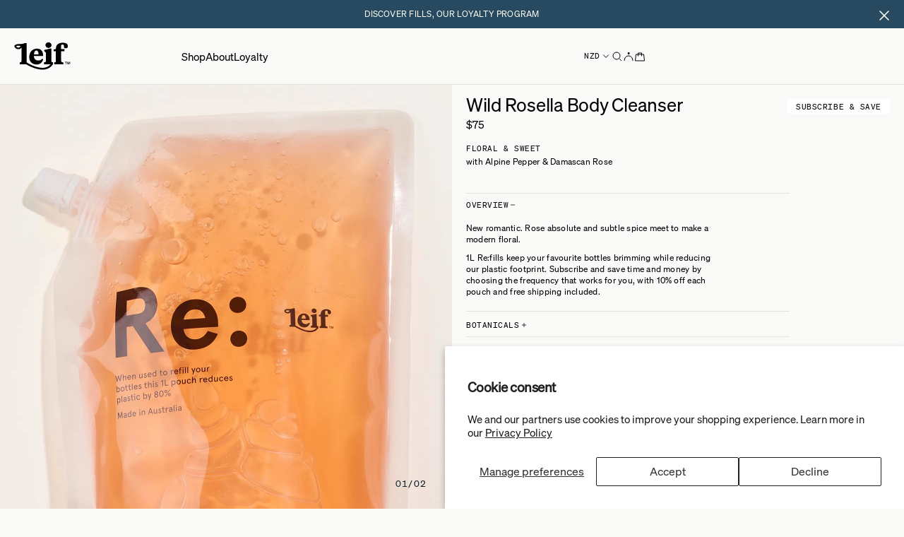

--- FILE ---
content_type: text/html; charset=utf-8
request_url: https://leifproducts.com/en-nz/products/wild-rosella-body-cleanser-1l
body_size: 53611
content:
<!---

  Designed and built by:

  _____________  ______  ________     ___    __    __  _______  _   ______ 
  / ___/_  __/ / / / __ \/  _/ __ \   /   |  / /   /  |/  / __ \/ | / / __ \
  \__ \ / / / / / / / / // // / / /  / /| | / /   / /|_/ / / / /  |/ / / / /
 ___/ // / / /_/ / /_/ // // /_/ /  / ___ |/ /___/ /  / / /_/ / /|  / /_/ / 
/____//_/  \____/_____/___/\____/  /_/  |_/_____/_/  /_/\____/_/ |_/_____/  


  © 2024 Studio Almond  /\/\/\  www.almond.studio

-->

<!doctype html>
<html class='no-js' lang='en'>
  <head>
    <meta charset='utf-8'>
    <meta http-equiv='X-UA-Compatible' content='IE=edge'>
    <meta name='viewport' content='width=device-width,initial-scale=1,maximum-scale=1'>
    <meta name='theme-color' content=''>
    <link rel='canonical' href='https://leifproducts.com/en-nz/products/wild-rosella-body-cleanser-1l'>

    <link rel='preconnect' href='https://cdn.shopify.com' crossorigin><link rel='icon' type='image/png' href='//leifproducts.com/cdn/shop/files/Leif_Favicon_24_BW.png?crop=center&height=32&v=1727741325&width=32'><link rel='preconnect' href='https://fonts.shopifycdn.com' crossorigin><title>
      Wild Rosella Body Cleanser Re:fill | Return + Earn | LEIF</title>

    
      <meta name='description' content='Replenish with Wild Rosella Body Cleanser 1L Re:fills to keep your favourite bottle brimming while reducing our plastic footprint. Subscribe &amp; Save.'>
    

    
      <script src="https://www.google.com/recaptcha/enterprise.js" async defer></script>
    

    

<meta property="og:site_name" content="Leif Products">
<meta property="og:url" content="https://leifproducts.com/en-nz/products/wild-rosella-body-cleanser-1l">
<meta property="og:title" content="Wild Rosella Body Cleanser Re:fill | Return + Earn | LEIF">
<meta property="og:type" content="product">
<meta property="og:description" content="Replenish with Wild Rosella Body Cleanser 1L Re:fills to keep your favourite bottle brimming while reducing our plastic footprint. Subscribe &amp; Save."><meta property="og:image" content="http://leifproducts.com/cdn/shop/files/CWR1L_01_117fccac-c7b7-4eba-bdd0-bcc1a37a4dc1.jpg?v=1727648028">
  <meta property="og:image:secure_url" content="https://leifproducts.com/cdn/shop/files/CWR1L_01_117fccac-c7b7-4eba-bdd0-bcc1a37a4dc1.jpg?v=1727648028">
  <meta property="og:image:width" content="1440">
  <meta property="og:image:height" content="1800"><meta property="og:price:amount" content="75.00">
  <meta property="og:price:currency" content="NZD"><meta name="twitter:card" content="summary_large_image">
<meta name="twitter:title" content="Wild Rosella Body Cleanser Re:fill | Return + Earn | LEIF">
<meta name="twitter:description" content="Replenish with Wild Rosella Body Cleanser 1L Re:fills to keep your favourite bottle brimming while reducing our plastic footprint. Subscribe &amp; Save.">


    

    <script src='//leifproducts.com/cdn/shop/t/362/assets/constants.js?v=58251544750838685771737347683' defer='defer'></script>
    <script src='//leifproducts.com/cdn/shop/t/362/assets/pubsub.js?v=158357773527763999511737347681' defer='defer'></script>
    <script src='//leifproducts.com/cdn/shop/t/362/assets/global.js?v=165208049501226736341744582754' defer='defer'></script><script>window.performance && window.performance.mark && window.performance.mark('shopify.content_for_header.start');</script><meta name="google-site-verification" content="lQMLIgEZROpjgWidVpJ5WHtAl9dxWMEKTyf3qHj1jZ8">
<meta id="shopify-digital-wallet" name="shopify-digital-wallet" content="/27830124623/digital_wallets/dialog">
<meta name="shopify-checkout-api-token" content="47b5953cf68f5af161e39254ecef314a">
<meta id="in-context-paypal-metadata" data-shop-id="27830124623" data-venmo-supported="false" data-environment="production" data-locale="en_US" data-paypal-v4="true" data-currency="NZD">
<link rel="alternate" hreflang="x-default" href="https://leifproducts.com/products/wild-rosella-body-cleanser-1l">
<link rel="alternate" hreflang="en-NZ" href="https://leifproducts.com/en-nz/products/wild-rosella-body-cleanser-1l">
<link rel="alternate" hreflang="en-GB" href="https://leifproducts.com/en-gb/products/wild-rosella-body-cleanser-1l">
<link rel="alternate" hreflang="en-AU" href="https://leifproducts.com/products/wild-rosella-body-cleanser-1l">
<link rel="alternate" type="application/json+oembed" href="https://leifproducts.com/en-nz/products/wild-rosella-body-cleanser-1l.oembed">
<script async="async" src="/checkouts/internal/preloads.js?locale=en-NZ"></script>
<link rel="preconnect" href="https://shop.app" crossorigin="anonymous">
<script async="async" src="https://shop.app/checkouts/internal/preloads.js?locale=en-NZ&shop_id=27830124623" crossorigin="anonymous"></script>
<script id="apple-pay-shop-capabilities" type="application/json">{"shopId":27830124623,"countryCode":"AU","currencyCode":"NZD","merchantCapabilities":["supports3DS"],"merchantId":"gid:\/\/shopify\/Shop\/27830124623","merchantName":"Leif Products","requiredBillingContactFields":["postalAddress","email","phone"],"requiredShippingContactFields":["postalAddress","email","phone"],"shippingType":"shipping","supportedNetworks":["visa","masterCard","amex","jcb"],"total":{"type":"pending","label":"Leif Products","amount":"1.00"},"shopifyPaymentsEnabled":true,"supportsSubscriptions":true}</script>
<script id="shopify-features" type="application/json">{"accessToken":"47b5953cf68f5af161e39254ecef314a","betas":["rich-media-storefront-analytics"],"domain":"leifproducts.com","predictiveSearch":true,"shopId":27830124623,"locale":"en"}</script>
<script>var Shopify = Shopify || {};
Shopify.shop = "leifproducts.myshopify.com";
Shopify.locale = "en";
Shopify.currency = {"active":"NZD","rate":"1.182129"};
Shopify.country = "NZ";
Shopify.theme = {"name":"leif-2.0\/February-Production","id":169549660353,"schema_name":"Orion - SA","schema_version":"1.0.0","theme_store_id":null,"role":"main"};
Shopify.theme.handle = "null";
Shopify.theme.style = {"id":null,"handle":null};
Shopify.cdnHost = "leifproducts.com/cdn";
Shopify.routes = Shopify.routes || {};
Shopify.routes.root = "/en-nz/";</script>
<script type="module">!function(o){(o.Shopify=o.Shopify||{}).modules=!0}(window);</script>
<script>!function(o){function n(){var o=[];function n(){o.push(Array.prototype.slice.apply(arguments))}return n.q=o,n}var t=o.Shopify=o.Shopify||{};t.loadFeatures=n(),t.autoloadFeatures=n()}(window);</script>
<script>
  window.ShopifyPay = window.ShopifyPay || {};
  window.ShopifyPay.apiHost = "shop.app\/pay";
  window.ShopifyPay.redirectState = null;
</script>
<script id="shop-js-analytics" type="application/json">{"pageType":"product"}</script>
<script defer="defer" async type="module" src="//leifproducts.com/cdn/shopifycloud/shop-js/modules/v2/client.init-shop-cart-sync_BT-GjEfc.en.esm.js"></script>
<script defer="defer" async type="module" src="//leifproducts.com/cdn/shopifycloud/shop-js/modules/v2/chunk.common_D58fp_Oc.esm.js"></script>
<script defer="defer" async type="module" src="//leifproducts.com/cdn/shopifycloud/shop-js/modules/v2/chunk.modal_xMitdFEc.esm.js"></script>
<script type="module">
  await import("//leifproducts.com/cdn/shopifycloud/shop-js/modules/v2/client.init-shop-cart-sync_BT-GjEfc.en.esm.js");
await import("//leifproducts.com/cdn/shopifycloud/shop-js/modules/v2/chunk.common_D58fp_Oc.esm.js");
await import("//leifproducts.com/cdn/shopifycloud/shop-js/modules/v2/chunk.modal_xMitdFEc.esm.js");

  window.Shopify.SignInWithShop?.initShopCartSync?.({"fedCMEnabled":true,"windoidEnabled":true});

</script>
<script>
  window.Shopify = window.Shopify || {};
  if (!window.Shopify.featureAssets) window.Shopify.featureAssets = {};
  window.Shopify.featureAssets['shop-js'] = {"shop-cart-sync":["modules/v2/client.shop-cart-sync_DZOKe7Ll.en.esm.js","modules/v2/chunk.common_D58fp_Oc.esm.js","modules/v2/chunk.modal_xMitdFEc.esm.js"],"init-fed-cm":["modules/v2/client.init-fed-cm_B6oLuCjv.en.esm.js","modules/v2/chunk.common_D58fp_Oc.esm.js","modules/v2/chunk.modal_xMitdFEc.esm.js"],"shop-cash-offers":["modules/v2/client.shop-cash-offers_D2sdYoxE.en.esm.js","modules/v2/chunk.common_D58fp_Oc.esm.js","modules/v2/chunk.modal_xMitdFEc.esm.js"],"shop-login-button":["modules/v2/client.shop-login-button_QeVjl5Y3.en.esm.js","modules/v2/chunk.common_D58fp_Oc.esm.js","modules/v2/chunk.modal_xMitdFEc.esm.js"],"pay-button":["modules/v2/client.pay-button_DXTOsIq6.en.esm.js","modules/v2/chunk.common_D58fp_Oc.esm.js","modules/v2/chunk.modal_xMitdFEc.esm.js"],"shop-button":["modules/v2/client.shop-button_DQZHx9pm.en.esm.js","modules/v2/chunk.common_D58fp_Oc.esm.js","modules/v2/chunk.modal_xMitdFEc.esm.js"],"avatar":["modules/v2/client.avatar_BTnouDA3.en.esm.js"],"init-windoid":["modules/v2/client.init-windoid_CR1B-cfM.en.esm.js","modules/v2/chunk.common_D58fp_Oc.esm.js","modules/v2/chunk.modal_xMitdFEc.esm.js"],"init-shop-for-new-customer-accounts":["modules/v2/client.init-shop-for-new-customer-accounts_C_vY_xzh.en.esm.js","modules/v2/client.shop-login-button_QeVjl5Y3.en.esm.js","modules/v2/chunk.common_D58fp_Oc.esm.js","modules/v2/chunk.modal_xMitdFEc.esm.js"],"init-shop-email-lookup-coordinator":["modules/v2/client.init-shop-email-lookup-coordinator_BI7n9ZSv.en.esm.js","modules/v2/chunk.common_D58fp_Oc.esm.js","modules/v2/chunk.modal_xMitdFEc.esm.js"],"init-shop-cart-sync":["modules/v2/client.init-shop-cart-sync_BT-GjEfc.en.esm.js","modules/v2/chunk.common_D58fp_Oc.esm.js","modules/v2/chunk.modal_xMitdFEc.esm.js"],"shop-toast-manager":["modules/v2/client.shop-toast-manager_DiYdP3xc.en.esm.js","modules/v2/chunk.common_D58fp_Oc.esm.js","modules/v2/chunk.modal_xMitdFEc.esm.js"],"init-customer-accounts":["modules/v2/client.init-customer-accounts_D9ZNqS-Q.en.esm.js","modules/v2/client.shop-login-button_QeVjl5Y3.en.esm.js","modules/v2/chunk.common_D58fp_Oc.esm.js","modules/v2/chunk.modal_xMitdFEc.esm.js"],"init-customer-accounts-sign-up":["modules/v2/client.init-customer-accounts-sign-up_iGw4briv.en.esm.js","modules/v2/client.shop-login-button_QeVjl5Y3.en.esm.js","modules/v2/chunk.common_D58fp_Oc.esm.js","modules/v2/chunk.modal_xMitdFEc.esm.js"],"shop-follow-button":["modules/v2/client.shop-follow-button_CqMgW2wH.en.esm.js","modules/v2/chunk.common_D58fp_Oc.esm.js","modules/v2/chunk.modal_xMitdFEc.esm.js"],"checkout-modal":["modules/v2/client.checkout-modal_xHeaAweL.en.esm.js","modules/v2/chunk.common_D58fp_Oc.esm.js","modules/v2/chunk.modal_xMitdFEc.esm.js"],"shop-login":["modules/v2/client.shop-login_D91U-Q7h.en.esm.js","modules/v2/chunk.common_D58fp_Oc.esm.js","modules/v2/chunk.modal_xMitdFEc.esm.js"],"lead-capture":["modules/v2/client.lead-capture_BJmE1dJe.en.esm.js","modules/v2/chunk.common_D58fp_Oc.esm.js","modules/v2/chunk.modal_xMitdFEc.esm.js"],"payment-terms":["modules/v2/client.payment-terms_Ci9AEqFq.en.esm.js","modules/v2/chunk.common_D58fp_Oc.esm.js","modules/v2/chunk.modal_xMitdFEc.esm.js"]};
</script>
<script id="__st">var __st={"a":27830124623,"offset":39600,"reqid":"f7e919c7-4491-421c-a09f-9ad87c05de2d-1769267590","pageurl":"leifproducts.com\/en-nz\/products\/wild-rosella-body-cleanser-1l","u":"08b1dc4cda95","p":"product","rtyp":"product","rid":7015122469057};</script>
<script>window.ShopifyPaypalV4VisibilityTracking = true;</script>
<script id="captcha-bootstrap">!function(){'use strict';const t='contact',e='account',n='new_comment',o=[[t,t],['blogs',n],['comments',n],[t,'customer']],c=[[e,'customer_login'],[e,'guest_login'],[e,'recover_customer_password'],[e,'create_customer']],r=t=>t.map((([t,e])=>`form[action*='/${t}']:not([data-nocaptcha='true']) input[name='form_type'][value='${e}']`)).join(','),a=t=>()=>t?[...document.querySelectorAll(t)].map((t=>t.form)):[];function s(){const t=[...o],e=r(t);return a(e)}const i='password',u='form_key',d=['recaptcha-v3-token','g-recaptcha-response','h-captcha-response',i],f=()=>{try{return window.sessionStorage}catch{return}},m='__shopify_v',_=t=>t.elements[u];function p(t,e,n=!1){try{const o=window.sessionStorage,c=JSON.parse(o.getItem(e)),{data:r}=function(t){const{data:e,action:n}=t;return t[m]||n?{data:e,action:n}:{data:t,action:n}}(c);for(const[e,n]of Object.entries(r))t.elements[e]&&(t.elements[e].value=n);n&&o.removeItem(e)}catch(o){console.error('form repopulation failed',{error:o})}}const l='form_type',E='cptcha';function T(t){t.dataset[E]=!0}const w=window,h=w.document,L='Shopify',v='ce_forms',y='captcha';let A=!1;((t,e)=>{const n=(g='f06e6c50-85a8-45c8-87d0-21a2b65856fe',I='https://cdn.shopify.com/shopifycloud/storefront-forms-hcaptcha/ce_storefront_forms_captcha_hcaptcha.v1.5.2.iife.js',D={infoText:'Protected by hCaptcha',privacyText:'Privacy',termsText:'Terms'},(t,e,n)=>{const o=w[L][v],c=o.bindForm;if(c)return c(t,g,e,D).then(n);var r;o.q.push([[t,g,e,D],n]),r=I,A||(h.body.append(Object.assign(h.createElement('script'),{id:'captcha-provider',async:!0,src:r})),A=!0)});var g,I,D;w[L]=w[L]||{},w[L][v]=w[L][v]||{},w[L][v].q=[],w[L][y]=w[L][y]||{},w[L][y].protect=function(t,e){n(t,void 0,e),T(t)},Object.freeze(w[L][y]),function(t,e,n,w,h,L){const[v,y,A,g]=function(t,e,n){const i=e?o:[],u=t?c:[],d=[...i,...u],f=r(d),m=r(i),_=r(d.filter((([t,e])=>n.includes(e))));return[a(f),a(m),a(_),s()]}(w,h,L),I=t=>{const e=t.target;return e instanceof HTMLFormElement?e:e&&e.form},D=t=>v().includes(t);t.addEventListener('submit',(t=>{const e=I(t);if(!e)return;const n=D(e)&&!e.dataset.hcaptchaBound&&!e.dataset.recaptchaBound,o=_(e),c=g().includes(e)&&(!o||!o.value);(n||c)&&t.preventDefault(),c&&!n&&(function(t){try{if(!f())return;!function(t){const e=f();if(!e)return;const n=_(t);if(!n)return;const o=n.value;o&&e.removeItem(o)}(t);const e=Array.from(Array(32),(()=>Math.random().toString(36)[2])).join('');!function(t,e){_(t)||t.append(Object.assign(document.createElement('input'),{type:'hidden',name:u})),t.elements[u].value=e}(t,e),function(t,e){const n=f();if(!n)return;const o=[...t.querySelectorAll(`input[type='${i}']`)].map((({name:t})=>t)),c=[...d,...o],r={};for(const[a,s]of new FormData(t).entries())c.includes(a)||(r[a]=s);n.setItem(e,JSON.stringify({[m]:1,action:t.action,data:r}))}(t,e)}catch(e){console.error('failed to persist form',e)}}(e),e.submit())}));const S=(t,e)=>{t&&!t.dataset[E]&&(n(t,e.some((e=>e===t))),T(t))};for(const o of['focusin','change'])t.addEventListener(o,(t=>{const e=I(t);D(e)&&S(e,y())}));const B=e.get('form_key'),M=e.get(l),P=B&&M;t.addEventListener('DOMContentLoaded',(()=>{const t=y();if(P)for(const e of t)e.elements[l].value===M&&p(e,B);[...new Set([...A(),...v().filter((t=>'true'===t.dataset.shopifyCaptcha))])].forEach((e=>S(e,t)))}))}(h,new URLSearchParams(w.location.search),n,t,e,['guest_login'])})(!0,!0)}();</script>
<script integrity="sha256-4kQ18oKyAcykRKYeNunJcIwy7WH5gtpwJnB7kiuLZ1E=" data-source-attribution="shopify.loadfeatures" defer="defer" src="//leifproducts.com/cdn/shopifycloud/storefront/assets/storefront/load_feature-a0a9edcb.js" crossorigin="anonymous"></script>
<script crossorigin="anonymous" defer="defer" src="//leifproducts.com/cdn/shopifycloud/storefront/assets/shopify_pay/storefront-65b4c6d7.js?v=20250812"></script>
<script data-source-attribution="shopify.dynamic_checkout.dynamic.init">var Shopify=Shopify||{};Shopify.PaymentButton=Shopify.PaymentButton||{isStorefrontPortableWallets:!0,init:function(){window.Shopify.PaymentButton.init=function(){};var t=document.createElement("script");t.src="https://leifproducts.com/cdn/shopifycloud/portable-wallets/latest/portable-wallets.en.js",t.type="module",document.head.appendChild(t)}};
</script>
<script data-source-attribution="shopify.dynamic_checkout.buyer_consent">
  function portableWalletsHideBuyerConsent(e){var t=document.getElementById("shopify-buyer-consent"),n=document.getElementById("shopify-subscription-policy-button");t&&n&&(t.classList.add("hidden"),t.setAttribute("aria-hidden","true"),n.removeEventListener("click",e))}function portableWalletsShowBuyerConsent(e){var t=document.getElementById("shopify-buyer-consent"),n=document.getElementById("shopify-subscription-policy-button");t&&n&&(t.classList.remove("hidden"),t.removeAttribute("aria-hidden"),n.addEventListener("click",e))}window.Shopify?.PaymentButton&&(window.Shopify.PaymentButton.hideBuyerConsent=portableWalletsHideBuyerConsent,window.Shopify.PaymentButton.showBuyerConsent=portableWalletsShowBuyerConsent);
</script>
<script data-source-attribution="shopify.dynamic_checkout.cart.bootstrap">document.addEventListener("DOMContentLoaded",(function(){function t(){return document.querySelector("shopify-accelerated-checkout-cart, shopify-accelerated-checkout")}if(t())Shopify.PaymentButton.init();else{new MutationObserver((function(e,n){t()&&(Shopify.PaymentButton.init(),n.disconnect())})).observe(document.body,{childList:!0,subtree:!0})}}));
</script>
<script id='scb4127' type='text/javascript' async='' src='https://leifproducts.com/cdn/shopifycloud/privacy-banner/storefront-banner.js'></script><link id="shopify-accelerated-checkout-styles" rel="stylesheet" media="screen" href="https://leifproducts.com/cdn/shopifycloud/portable-wallets/latest/accelerated-checkout-backwards-compat.css" crossorigin="anonymous">
<style id="shopify-accelerated-checkout-cart">
        #shopify-buyer-consent {
  margin-top: 1em;
  display: inline-block;
  width: 100%;
}

#shopify-buyer-consent.hidden {
  display: none;
}

#shopify-subscription-policy-button {
  background: none;
  border: none;
  padding: 0;
  text-decoration: underline;
  font-size: inherit;
  cursor: pointer;
}

#shopify-subscription-policy-button::before {
  box-shadow: none;
}

      </style>

<script>window.performance && window.performance.mark && window.performance.mark('shopify.content_for_header.end');</script>

    <script type='text/javascript' src='//www.klaviyo.com/media/js/public/klaviyo_subscribe.js'></script>
    <script>
      document.documentElement.className = document.documentElement.className.replace('no-js', 'js');
      if (Shopify.designMode) {
        document.documentElement.classList.add('shopify-design-mode');
      }
    </script>
    <script src='//leifproducts.com/cdn/shop/t/362/assets/js.cookie.min.js?v=173104051838037689971737347681'></script>

    



<link
    rel='preload'
    as='font'
    href='//leifproducts.com/cdn/shop/t/362/assets/PPRightGrotesk-Medium.woff2?v=163896832196016271641737347682'
    type='font/woff2'
    crossorigin>

<link
    rel='preload'
    as='font'
    href='//leifproducts.com/cdn/shop/t/362/assets/PPRightGrotesk-Light.woff2?v=48127711428169594451737347682'
    type='font/woff2'
    crossorigin>

<link
    rel='preload'
    as='font'
    href='//leifproducts.com/cdn/shop/t/362/assets/soehne-buch.woff2?v=106509750447223804721737347681'
    type='font/woff2'
    crossorigin>

<link
    rel='preload'
    as='font'
    href='//leifproducts.com/cdn/shop/t/362/assets/soehne-mono-buch.woff2?v=113017925779581550931737347681'
    type='font/woff2'
    crossorigin>


<style>
  @font-face {
    font-family: "PP Right Grotesk";
    font-weight: 200;
    font-style: normal;
    font-display: swap;
    src: url("//leifproducts.com/cdn/shop/t/362/assets/PPRightGrotesk-Light.woff2?v=48127711428169594451737347682") format("woff2")
    , url("//leifproducts.com/cdn/shop/t/362/assets/PPRightGrotesk-Light.woff?v=146417676960890298781737347680") format("woff");
  }
  @font-face {
    font-family: "Söhne";
    font-weight: 400;
    font-style: normal;
    font-display: swap;
    src: url("//leifproducts.com/cdn/shop/t/362/assets/soehne-buch.woff2?v=106509750447223804721737347681") format("woff2")
    , url("//leifproducts.com/cdn/shop/t/362/assets/soehne-buch.woff?v=107047900738608973801737347681") format("woff");
  }

  @font-face {
    font-family: "Söhne Buch";
    font-weight: 400;
    font-style: normal;
    font-display: swap;
    src: url("//leifproducts.com/cdn/shop/t/362/assets/soehne-buch.woff2?v=106509750447223804721737347681") format("woff2")
    , url("//leifproducts.com/cdn/shop/t/362/assets/soehne-buch.woff?v=107047900738608973801737347681") format("woff");
  }
  @font-face {
    font-family: "Söhne Mono";
    font-weight: 400;
    font-style: normal;
    font-display: swap;
    src: url("//leifproducts.com/cdn/shop/t/362/assets/soehne-mono-buch.woff2?v=113017925779581550931737347681") format("woff2")
    , url("//leifproducts.com/cdn/shop/t/362/assets/soehne-mono-buch.woff?v=151605009610807914101737347680") format("woff");
  }
  @font-face {
    font-family: "PP Right Grotesk";
    font-weight: 500;
    font-style: normal;
    font-display: swap;
    src: url("//leifproducts.com/cdn/shop/t/362/assets/PPRightGrotesk-Medium.woff2?v=163896832196016271641737347682") format("woff2")
    , url("//leifproducts.com/cdn/shop/t/362/assets/PPRightGrotesk-Medium.woff?v=64520933811939801141737347680") format("woff");
  }
</style>

    <link rel='stylesheet' href='//leifproducts.com/cdn/shop/t/362/assets/main.css?v=161117600035729446811768359677'>
    <link rel='stylesheet' href='https://cdn.jsdelivr.net/npm/swiper@9/swiper-bundle.min.css'>

    

    

    <script src='https://cdn-widgetsrepository.yotpo.com/v1/loader/f1i3SCiD959JQZ4nH0ieAQ' async></script>
<script src='https://cdn-widgetsrepository.yotpo.com/v1/loader/6YsWKFVFRlwvYCzvtP4FprmppNObCNxwopwKvh39' async></script>

  <!-- BEGIN app block: shopify://apps/yotpo-product-reviews/blocks/settings/eb7dfd7d-db44-4334-bc49-c893b51b36cf -->


  <script type="text/javascript" src="https://cdn-widgetsrepository.yotpo.com/v1/loader/6YsWKFVFRlwvYCzvtP4FprmppNObCNxwopwKvh39?languageCode=en" async></script>



  
<!-- END app block --><!-- BEGIN app block: shopify://apps/klaviyo-email-marketing-sms/blocks/klaviyo-onsite-embed/2632fe16-c075-4321-a88b-50b567f42507 -->












  <script async src="https://static.klaviyo.com/onsite/js/WuN2Pr/klaviyo.js?company_id=WuN2Pr"></script>
  <script>!function(){if(!window.klaviyo){window._klOnsite=window._klOnsite||[];try{window.klaviyo=new Proxy({},{get:function(n,i){return"push"===i?function(){var n;(n=window._klOnsite).push.apply(n,arguments)}:function(){for(var n=arguments.length,o=new Array(n),w=0;w<n;w++)o[w]=arguments[w];var t="function"==typeof o[o.length-1]?o.pop():void 0,e=new Promise((function(n){window._klOnsite.push([i].concat(o,[function(i){t&&t(i),n(i)}]))}));return e}}})}catch(n){window.klaviyo=window.klaviyo||[],window.klaviyo.push=function(){var n;(n=window._klOnsite).push.apply(n,arguments)}}}}();</script>

  
    <script id="viewed_product">
      if (item == null) {
        var _learnq = _learnq || [];

        var MetafieldReviews = null
        var MetafieldYotpoRating = null
        var MetafieldYotpoCount = null
        var MetafieldLooxRating = null
        var MetafieldLooxCount = null
        var okendoProduct = null
        var okendoProductReviewCount = null
        var okendoProductReviewAverageValue = null
        try {
          // The following fields are used for Customer Hub recently viewed in order to add reviews.
          // This information is not part of __kla_viewed. Instead, it is part of __kla_viewed_reviewed_items
          MetafieldReviews = {"rating":{"scale_min":"1.0","scale_max":"5.0","value":"5.0"},"rating_count":8};
          MetafieldYotpoRating = "5"
          MetafieldYotpoCount = "8"
          MetafieldLooxRating = null
          MetafieldLooxCount = null

          okendoProduct = null
          // If the okendo metafield is not legacy, it will error, which then requires the new json formatted data
          if (okendoProduct && 'error' in okendoProduct) {
            okendoProduct = null
          }
          okendoProductReviewCount = okendoProduct ? okendoProduct.reviewCount : null
          okendoProductReviewAverageValue = okendoProduct ? okendoProduct.reviewAverageValue : null
        } catch (error) {
          console.error('Error in Klaviyo onsite reviews tracking:', error);
        }

        var item = {
          Name: "Wild Rosella Body Cleanser",
          ProductID: 7015122469057,
          Categories: ["Black Friday","Body","Body Cleanser","Leif Full Collection","Re:fill Pouches","Re:fills","Shop All","Wild Rosella"],
          ImageURL: "https://leifproducts.com/cdn/shop/files/CWR1L_01_117fccac-c7b7-4eba-bdd0-bcc1a37a4dc1_grande.jpg?v=1727648028",
          URL: "https://leifproducts.com/en-nz/products/wild-rosella-body-cleanser-1l",
          Brand: "Leif Products",
          Price: "$75.00",
          Value: "75.00",
          CompareAtPrice: "$0.00"
        };
        _learnq.push(['track', 'Viewed Product', item]);
        _learnq.push(['trackViewedItem', {
          Title: item.Name,
          ItemId: item.ProductID,
          Categories: item.Categories,
          ImageUrl: item.ImageURL,
          Url: item.URL,
          Metadata: {
            Brand: item.Brand,
            Price: item.Price,
            Value: item.Value,
            CompareAtPrice: item.CompareAtPrice
          },
          metafields:{
            reviews: MetafieldReviews,
            yotpo:{
              rating: MetafieldYotpoRating,
              count: MetafieldYotpoCount,
            },
            loox:{
              rating: MetafieldLooxRating,
              count: MetafieldLooxCount,
            },
            okendo: {
              rating: okendoProductReviewAverageValue,
              count: okendoProductReviewCount,
            }
          }
        }]);
      }
    </script>
  




  <script>
    window.klaviyoReviewsProductDesignMode = false
  </script>







<!-- END app block --><script src="https://cdn.shopify.com/extensions/019be3f1-ff1e-7c92-b755-6bbc25f1ccaa/roadmap-app-427/assets/roadmap.min.js" type="text/javascript" defer="defer"></script>
<link href="https://cdn.shopify.com/extensions/019be3f1-ff1e-7c92-b755-6bbc25f1ccaa/roadmap-app-427/assets/style.css" rel="stylesheet" type="text/css" media="all">
<link href="https://monorail-edge.shopifysvc.com" rel="dns-prefetch">
<script>(function(){if ("sendBeacon" in navigator && "performance" in window) {try {var session_token_from_headers = performance.getEntriesByType('navigation')[0].serverTiming.find(x => x.name == '_s').description;} catch {var session_token_from_headers = undefined;}var session_cookie_matches = document.cookie.match(/_shopify_s=([^;]*)/);var session_token_from_cookie = session_cookie_matches && session_cookie_matches.length === 2 ? session_cookie_matches[1] : "";var session_token = session_token_from_headers || session_token_from_cookie || "";function handle_abandonment_event(e) {var entries = performance.getEntries().filter(function(entry) {return /monorail-edge.shopifysvc.com/.test(entry.name);});if (!window.abandonment_tracked && entries.length === 0) {window.abandonment_tracked = true;var currentMs = Date.now();var navigation_start = performance.timing.navigationStart;var payload = {shop_id: 27830124623,url: window.location.href,navigation_start,duration: currentMs - navigation_start,session_token,page_type: "product"};window.navigator.sendBeacon("https://monorail-edge.shopifysvc.com/v1/produce", JSON.stringify({schema_id: "online_store_buyer_site_abandonment/1.1",payload: payload,metadata: {event_created_at_ms: currentMs,event_sent_at_ms: currentMs}}));}}window.addEventListener('pagehide', handle_abandonment_event);}}());</script>
<script id="web-pixels-manager-setup">(function e(e,d,r,n,o){if(void 0===o&&(o={}),!Boolean(null===(a=null===(i=window.Shopify)||void 0===i?void 0:i.analytics)||void 0===a?void 0:a.replayQueue)){var i,a;window.Shopify=window.Shopify||{};var t=window.Shopify;t.analytics=t.analytics||{};var s=t.analytics;s.replayQueue=[],s.publish=function(e,d,r){return s.replayQueue.push([e,d,r]),!0};try{self.performance.mark("wpm:start")}catch(e){}var l=function(){var e={modern:/Edge?\/(1{2}[4-9]|1[2-9]\d|[2-9]\d{2}|\d{4,})\.\d+(\.\d+|)|Firefox\/(1{2}[4-9]|1[2-9]\d|[2-9]\d{2}|\d{4,})\.\d+(\.\d+|)|Chrom(ium|e)\/(9{2}|\d{3,})\.\d+(\.\d+|)|(Maci|X1{2}).+ Version\/(15\.\d+|(1[6-9]|[2-9]\d|\d{3,})\.\d+)([,.]\d+|)( \(\w+\)|)( Mobile\/\w+|) Safari\/|Chrome.+OPR\/(9{2}|\d{3,})\.\d+\.\d+|(CPU[ +]OS|iPhone[ +]OS|CPU[ +]iPhone|CPU IPhone OS|CPU iPad OS)[ +]+(15[._]\d+|(1[6-9]|[2-9]\d|\d{3,})[._]\d+)([._]\d+|)|Android:?[ /-](13[3-9]|1[4-9]\d|[2-9]\d{2}|\d{4,})(\.\d+|)(\.\d+|)|Android.+Firefox\/(13[5-9]|1[4-9]\d|[2-9]\d{2}|\d{4,})\.\d+(\.\d+|)|Android.+Chrom(ium|e)\/(13[3-9]|1[4-9]\d|[2-9]\d{2}|\d{4,})\.\d+(\.\d+|)|SamsungBrowser\/([2-9]\d|\d{3,})\.\d+/,legacy:/Edge?\/(1[6-9]|[2-9]\d|\d{3,})\.\d+(\.\d+|)|Firefox\/(5[4-9]|[6-9]\d|\d{3,})\.\d+(\.\d+|)|Chrom(ium|e)\/(5[1-9]|[6-9]\d|\d{3,})\.\d+(\.\d+|)([\d.]+$|.*Safari\/(?![\d.]+ Edge\/[\d.]+$))|(Maci|X1{2}).+ Version\/(10\.\d+|(1[1-9]|[2-9]\d|\d{3,})\.\d+)([,.]\d+|)( \(\w+\)|)( Mobile\/\w+|) Safari\/|Chrome.+OPR\/(3[89]|[4-9]\d|\d{3,})\.\d+\.\d+|(CPU[ +]OS|iPhone[ +]OS|CPU[ +]iPhone|CPU IPhone OS|CPU iPad OS)[ +]+(10[._]\d+|(1[1-9]|[2-9]\d|\d{3,})[._]\d+)([._]\d+|)|Android:?[ /-](13[3-9]|1[4-9]\d|[2-9]\d{2}|\d{4,})(\.\d+|)(\.\d+|)|Mobile Safari.+OPR\/([89]\d|\d{3,})\.\d+\.\d+|Android.+Firefox\/(13[5-9]|1[4-9]\d|[2-9]\d{2}|\d{4,})\.\d+(\.\d+|)|Android.+Chrom(ium|e)\/(13[3-9]|1[4-9]\d|[2-9]\d{2}|\d{4,})\.\d+(\.\d+|)|Android.+(UC? ?Browser|UCWEB|U3)[ /]?(15\.([5-9]|\d{2,})|(1[6-9]|[2-9]\d|\d{3,})\.\d+)\.\d+|SamsungBrowser\/(5\.\d+|([6-9]|\d{2,})\.\d+)|Android.+MQ{2}Browser\/(14(\.(9|\d{2,})|)|(1[5-9]|[2-9]\d|\d{3,})(\.\d+|))(\.\d+|)|K[Aa][Ii]OS\/(3\.\d+|([4-9]|\d{2,})\.\d+)(\.\d+|)/},d=e.modern,r=e.legacy,n=navigator.userAgent;return n.match(d)?"modern":n.match(r)?"legacy":"unknown"}(),u="modern"===l?"modern":"legacy",c=(null!=n?n:{modern:"",legacy:""})[u],f=function(e){return[e.baseUrl,"/wpm","/b",e.hashVersion,"modern"===e.buildTarget?"m":"l",".js"].join("")}({baseUrl:d,hashVersion:r,buildTarget:u}),m=function(e){var d=e.version,r=e.bundleTarget,n=e.surface,o=e.pageUrl,i=e.monorailEndpoint;return{emit:function(e){var a=e.status,t=e.errorMsg,s=(new Date).getTime(),l=JSON.stringify({metadata:{event_sent_at_ms:s},events:[{schema_id:"web_pixels_manager_load/3.1",payload:{version:d,bundle_target:r,page_url:o,status:a,surface:n,error_msg:t},metadata:{event_created_at_ms:s}}]});if(!i)return console&&console.warn&&console.warn("[Web Pixels Manager] No Monorail endpoint provided, skipping logging."),!1;try{return self.navigator.sendBeacon.bind(self.navigator)(i,l)}catch(e){}var u=new XMLHttpRequest;try{return u.open("POST",i,!0),u.setRequestHeader("Content-Type","text/plain"),u.send(l),!0}catch(e){return console&&console.warn&&console.warn("[Web Pixels Manager] Got an unhandled error while logging to Monorail."),!1}}}}({version:r,bundleTarget:l,surface:e.surface,pageUrl:self.location.href,monorailEndpoint:e.monorailEndpoint});try{o.browserTarget=l,function(e){var d=e.src,r=e.async,n=void 0===r||r,o=e.onload,i=e.onerror,a=e.sri,t=e.scriptDataAttributes,s=void 0===t?{}:t,l=document.createElement("script"),u=document.querySelector("head"),c=document.querySelector("body");if(l.async=n,l.src=d,a&&(l.integrity=a,l.crossOrigin="anonymous"),s)for(var f in s)if(Object.prototype.hasOwnProperty.call(s,f))try{l.dataset[f]=s[f]}catch(e){}if(o&&l.addEventListener("load",o),i&&l.addEventListener("error",i),u)u.appendChild(l);else{if(!c)throw new Error("Did not find a head or body element to append the script");c.appendChild(l)}}({src:f,async:!0,onload:function(){if(!function(){var e,d;return Boolean(null===(d=null===(e=window.Shopify)||void 0===e?void 0:e.analytics)||void 0===d?void 0:d.initialized)}()){var d=window.webPixelsManager.init(e)||void 0;if(d){var r=window.Shopify.analytics;r.replayQueue.forEach((function(e){var r=e[0],n=e[1],o=e[2];d.publishCustomEvent(r,n,o)})),r.replayQueue=[],r.publish=d.publishCustomEvent,r.visitor=d.visitor,r.initialized=!0}}},onerror:function(){return m.emit({status:"failed",errorMsg:"".concat(f," has failed to load")})},sri:function(e){var d=/^sha384-[A-Za-z0-9+/=]+$/;return"string"==typeof e&&d.test(e)}(c)?c:"",scriptDataAttributes:o}),m.emit({status:"loading"})}catch(e){m.emit({status:"failed",errorMsg:(null==e?void 0:e.message)||"Unknown error"})}}})({shopId: 27830124623,storefrontBaseUrl: "https://leifproducts.com",extensionsBaseUrl: "https://extensions.shopifycdn.com/cdn/shopifycloud/web-pixels-manager",monorailEndpoint: "https://monorail-edge.shopifysvc.com/unstable/produce_batch",surface: "storefront-renderer",enabledBetaFlags: ["2dca8a86"],webPixelsConfigList: [{"id":"1291256001","configuration":"{\"accountID\":\"WuN2Pr\",\"webPixelConfig\":\"eyJlbmFibGVBZGRlZFRvQ2FydEV2ZW50cyI6IHRydWV9\"}","eventPayloadVersion":"v1","runtimeContext":"STRICT","scriptVersion":"524f6c1ee37bacdca7657a665bdca589","type":"APP","apiClientId":123074,"privacyPurposes":["ANALYTICS","MARKETING"],"dataSharingAdjustments":{"protectedCustomerApprovalScopes":["read_customer_address","read_customer_email","read_customer_name","read_customer_personal_data","read_customer_phone"]}},{"id":"469631169","configuration":"{\"config\":\"{\\\"pixel_id\\\":\\\"G-TN6DRCMLW1\\\",\\\"google_tag_ids\\\":[\\\"G-TN6DRCMLW1\\\",\\\"AW-743935826\\\",\\\"GT-KVHXH85\\\"],\\\"target_country\\\":\\\"AU\\\",\\\"gtag_events\\\":[{\\\"type\\\":\\\"search\\\",\\\"action_label\\\":[\\\"G-TN6DRCMLW1\\\",\\\"AW-743935826\\\/O_U9CKmj2N4BENKe3uIC\\\"]},{\\\"type\\\":\\\"begin_checkout\\\",\\\"action_label\\\":[\\\"G-TN6DRCMLW1\\\",\\\"AW-743935826\\\/uJRXCKqIjagYENKe3uIC\\\"]},{\\\"type\\\":\\\"view_item\\\",\\\"action_label\\\":[\\\"G-TN6DRCMLW1\\\",\\\"AW-743935826\\\/mm-PCKSIjagYENKe3uIC\\\",\\\"MC-PSRN439EHP\\\"]},{\\\"type\\\":\\\"purchase\\\",\\\"action_label\\\":[\\\"G-TN6DRCMLW1\\\",\\\"AW-743935826\\\/cdiqCJ6IjagYENKe3uIC\\\",\\\"MC-PSRN439EHP\\\"]},{\\\"type\\\":\\\"page_view\\\",\\\"action_label\\\":[\\\"G-TN6DRCMLW1\\\",\\\"AW-743935826\\\/1muRCKGIjagYENKe3uIC\\\",\\\"MC-PSRN439EHP\\\"]},{\\\"type\\\":\\\"add_payment_info\\\",\\\"action_label\\\":[\\\"G-TN6DRCMLW1\\\",\\\"AW-743935826\\\/SS5mCK2IjagYENKe3uIC\\\"]},{\\\"type\\\":\\\"add_to_cart\\\",\\\"action_label\\\":[\\\"G-TN6DRCMLW1\\\",\\\"AW-743935826\\\/bgFcCKeIjagYENKe3uIC\\\"]}],\\\"enable_monitoring_mode\\\":false}\"}","eventPayloadVersion":"v1","runtimeContext":"OPEN","scriptVersion":"b2a88bafab3e21179ed38636efcd8a93","type":"APP","apiClientId":1780363,"privacyPurposes":[],"dataSharingAdjustments":{"protectedCustomerApprovalScopes":["read_customer_address","read_customer_email","read_customer_name","read_customer_personal_data","read_customer_phone"]}},{"id":"423985345","configuration":"{\"apiBaseUrl\":\"https:\/\/roadmap.gadget.app\/\",\"accountID\":\"27830124623\"}","eventPayloadVersion":"v1","runtimeContext":"STRICT","scriptVersion":"c3f8f99fc9640b614084670240b50829","type":"APP","apiClientId":79060795393,"privacyPurposes":["ANALYTICS","MARKETING","SALE_OF_DATA"],"dataSharingAdjustments":{"protectedCustomerApprovalScopes":["read_customer_address","read_customer_email","read_customer_name","read_customer_personal_data","read_customer_phone"]}},{"id":"271679681","configuration":"{\"pixel_id\":\"196767820974721\",\"pixel_type\":\"facebook_pixel\",\"metaapp_system_user_token\":\"-\"}","eventPayloadVersion":"v1","runtimeContext":"OPEN","scriptVersion":"ca16bc87fe92b6042fbaa3acc2fbdaa6","type":"APP","apiClientId":2329312,"privacyPurposes":["ANALYTICS","MARKETING","SALE_OF_DATA"],"dataSharingAdjustments":{"protectedCustomerApprovalScopes":["read_customer_address","read_customer_email","read_customer_name","read_customer_personal_data","read_customer_phone"]}},{"id":"86278337","configuration":"{\"tagID\":\"2612367027882\"}","eventPayloadVersion":"v1","runtimeContext":"STRICT","scriptVersion":"18031546ee651571ed29edbe71a3550b","type":"APP","apiClientId":3009811,"privacyPurposes":["ANALYTICS","MARKETING","SALE_OF_DATA"],"dataSharingAdjustments":{"protectedCustomerApprovalScopes":["read_customer_address","read_customer_email","read_customer_name","read_customer_personal_data","read_customer_phone"]}},{"id":"25460929","eventPayloadVersion":"1","runtimeContext":"LAX","scriptVersion":"1","type":"CUSTOM","privacyPurposes":["ANALYTICS","MARKETING","SALE_OF_DATA"],"name":"GTM"},{"id":"shopify-app-pixel","configuration":"{}","eventPayloadVersion":"v1","runtimeContext":"STRICT","scriptVersion":"0450","apiClientId":"shopify-pixel","type":"APP","privacyPurposes":["ANALYTICS","MARKETING"]},{"id":"shopify-custom-pixel","eventPayloadVersion":"v1","runtimeContext":"LAX","scriptVersion":"0450","apiClientId":"shopify-pixel","type":"CUSTOM","privacyPurposes":["ANALYTICS","MARKETING"]}],isMerchantRequest: false,initData: {"shop":{"name":"Leif Products","paymentSettings":{"currencyCode":"AUD"},"myshopifyDomain":"leifproducts.myshopify.com","countryCode":"AU","storefrontUrl":"https:\/\/leifproducts.com\/en-nz"},"customer":null,"cart":null,"checkout":null,"productVariants":[{"price":{"amount":75.0,"currencyCode":"NZD"},"product":{"title":"Wild Rosella Body Cleanser","vendor":"Leif Products","id":"7015122469057","untranslatedTitle":"Wild Rosella Body Cleanser","url":"\/en-nz\/products\/wild-rosella-body-cleanser-1l","type":"Cleanser"},"id":"41029913247937","image":{"src":"\/\/leifproducts.com\/cdn\/shop\/files\/CWR1L_01_117fccac-c7b7-4eba-bdd0-bcc1a37a4dc1.jpg?v=1727648028"},"sku":"CWR1L","title":"1L RE:FILL","untranslatedTitle":"1L RE:FILL"}],"purchasingCompany":null},},"https://leifproducts.com/cdn","fcfee988w5aeb613cpc8e4bc33m6693e112",{"modern":"","legacy":""},{"shopId":"27830124623","storefrontBaseUrl":"https:\/\/leifproducts.com","extensionBaseUrl":"https:\/\/extensions.shopifycdn.com\/cdn\/shopifycloud\/web-pixels-manager","surface":"storefront-renderer","enabledBetaFlags":"[\"2dca8a86\"]","isMerchantRequest":"false","hashVersion":"fcfee988w5aeb613cpc8e4bc33m6693e112","publish":"custom","events":"[[\"page_viewed\",{}],[\"product_viewed\",{\"productVariant\":{\"price\":{\"amount\":75.0,\"currencyCode\":\"NZD\"},\"product\":{\"title\":\"Wild Rosella Body Cleanser\",\"vendor\":\"Leif Products\",\"id\":\"7015122469057\",\"untranslatedTitle\":\"Wild Rosella Body Cleanser\",\"url\":\"\/en-nz\/products\/wild-rosella-body-cleanser-1l\",\"type\":\"Cleanser\"},\"id\":\"41029913247937\",\"image\":{\"src\":\"\/\/leifproducts.com\/cdn\/shop\/files\/CWR1L_01_117fccac-c7b7-4eba-bdd0-bcc1a37a4dc1.jpg?v=1727648028\"},\"sku\":\"CWR1L\",\"title\":\"1L RE:FILL\",\"untranslatedTitle\":\"1L RE:FILL\"}}]]"});</script><script>
  window.ShopifyAnalytics = window.ShopifyAnalytics || {};
  window.ShopifyAnalytics.meta = window.ShopifyAnalytics.meta || {};
  window.ShopifyAnalytics.meta.currency = 'NZD';
  var meta = {"product":{"id":7015122469057,"gid":"gid:\/\/shopify\/Product\/7015122469057","vendor":"Leif Products","type":"Cleanser","handle":"wild-rosella-body-cleanser-1l","variants":[{"id":41029913247937,"price":7500,"name":"Wild Rosella Body Cleanser - 1L RE:FILL","public_title":"1L RE:FILL","sku":"CWR1L"}],"remote":false},"page":{"pageType":"product","resourceType":"product","resourceId":7015122469057,"requestId":"f7e919c7-4491-421c-a09f-9ad87c05de2d-1769267590"}};
  for (var attr in meta) {
    window.ShopifyAnalytics.meta[attr] = meta[attr];
  }
</script>
<script class="analytics">
  (function () {
    var customDocumentWrite = function(content) {
      var jquery = null;

      if (window.jQuery) {
        jquery = window.jQuery;
      } else if (window.Checkout && window.Checkout.$) {
        jquery = window.Checkout.$;
      }

      if (jquery) {
        jquery('body').append(content);
      }
    };

    var hasLoggedConversion = function(token) {
      if (token) {
        return document.cookie.indexOf('loggedConversion=' + token) !== -1;
      }
      return false;
    }

    var setCookieIfConversion = function(token) {
      if (token) {
        var twoMonthsFromNow = new Date(Date.now());
        twoMonthsFromNow.setMonth(twoMonthsFromNow.getMonth() + 2);

        document.cookie = 'loggedConversion=' + token + '; expires=' + twoMonthsFromNow;
      }
    }

    var trekkie = window.ShopifyAnalytics.lib = window.trekkie = window.trekkie || [];
    if (trekkie.integrations) {
      return;
    }
    trekkie.methods = [
      'identify',
      'page',
      'ready',
      'track',
      'trackForm',
      'trackLink'
    ];
    trekkie.factory = function(method) {
      return function() {
        var args = Array.prototype.slice.call(arguments);
        args.unshift(method);
        trekkie.push(args);
        return trekkie;
      };
    };
    for (var i = 0; i < trekkie.methods.length; i++) {
      var key = trekkie.methods[i];
      trekkie[key] = trekkie.factory(key);
    }
    trekkie.load = function(config) {
      trekkie.config = config || {};
      trekkie.config.initialDocumentCookie = document.cookie;
      var first = document.getElementsByTagName('script')[0];
      var script = document.createElement('script');
      script.type = 'text/javascript';
      script.onerror = function(e) {
        var scriptFallback = document.createElement('script');
        scriptFallback.type = 'text/javascript';
        scriptFallback.onerror = function(error) {
                var Monorail = {
      produce: function produce(monorailDomain, schemaId, payload) {
        var currentMs = new Date().getTime();
        var event = {
          schema_id: schemaId,
          payload: payload,
          metadata: {
            event_created_at_ms: currentMs,
            event_sent_at_ms: currentMs
          }
        };
        return Monorail.sendRequest("https://" + monorailDomain + "/v1/produce", JSON.stringify(event));
      },
      sendRequest: function sendRequest(endpointUrl, payload) {
        // Try the sendBeacon API
        if (window && window.navigator && typeof window.navigator.sendBeacon === 'function' && typeof window.Blob === 'function' && !Monorail.isIos12()) {
          var blobData = new window.Blob([payload], {
            type: 'text/plain'
          });

          if (window.navigator.sendBeacon(endpointUrl, blobData)) {
            return true;
          } // sendBeacon was not successful

        } // XHR beacon

        var xhr = new XMLHttpRequest();

        try {
          xhr.open('POST', endpointUrl);
          xhr.setRequestHeader('Content-Type', 'text/plain');
          xhr.send(payload);
        } catch (e) {
          console.log(e);
        }

        return false;
      },
      isIos12: function isIos12() {
        return window.navigator.userAgent.lastIndexOf('iPhone; CPU iPhone OS 12_') !== -1 || window.navigator.userAgent.lastIndexOf('iPad; CPU OS 12_') !== -1;
      }
    };
    Monorail.produce('monorail-edge.shopifysvc.com',
      'trekkie_storefront_load_errors/1.1',
      {shop_id: 27830124623,
      theme_id: 169549660353,
      app_name: "storefront",
      context_url: window.location.href,
      source_url: "//leifproducts.com/cdn/s/trekkie.storefront.8d95595f799fbf7e1d32231b9a28fd43b70c67d3.min.js"});

        };
        scriptFallback.async = true;
        scriptFallback.src = '//leifproducts.com/cdn/s/trekkie.storefront.8d95595f799fbf7e1d32231b9a28fd43b70c67d3.min.js';
        first.parentNode.insertBefore(scriptFallback, first);
      };
      script.async = true;
      script.src = '//leifproducts.com/cdn/s/trekkie.storefront.8d95595f799fbf7e1d32231b9a28fd43b70c67d3.min.js';
      first.parentNode.insertBefore(script, first);
    };
    trekkie.load(
      {"Trekkie":{"appName":"storefront","development":false,"defaultAttributes":{"shopId":27830124623,"isMerchantRequest":null,"themeId":169549660353,"themeCityHash":"15357806870847203745","contentLanguage":"en","currency":"NZD"},"isServerSideCookieWritingEnabled":true,"monorailRegion":"shop_domain","enabledBetaFlags":["65f19447"]},"Session Attribution":{},"S2S":{"facebookCapiEnabled":true,"source":"trekkie-storefront-renderer","apiClientId":580111}}
    );

    var loaded = false;
    trekkie.ready(function() {
      if (loaded) return;
      loaded = true;

      window.ShopifyAnalytics.lib = window.trekkie;

      var originalDocumentWrite = document.write;
      document.write = customDocumentWrite;
      try { window.ShopifyAnalytics.merchantGoogleAnalytics.call(this); } catch(error) {};
      document.write = originalDocumentWrite;

      window.ShopifyAnalytics.lib.page(null,{"pageType":"product","resourceType":"product","resourceId":7015122469057,"requestId":"f7e919c7-4491-421c-a09f-9ad87c05de2d-1769267590","shopifyEmitted":true});

      var match = window.location.pathname.match(/checkouts\/(.+)\/(thank_you|post_purchase)/)
      var token = match? match[1]: undefined;
      if (!hasLoggedConversion(token)) {
        setCookieIfConversion(token);
        window.ShopifyAnalytics.lib.track("Viewed Product",{"currency":"NZD","variantId":41029913247937,"productId":7015122469057,"productGid":"gid:\/\/shopify\/Product\/7015122469057","name":"Wild Rosella Body Cleanser - 1L RE:FILL","price":"75.00","sku":"CWR1L","brand":"Leif Products","variant":"1L RE:FILL","category":"Cleanser","nonInteraction":true,"remote":false},undefined,undefined,{"shopifyEmitted":true});
      window.ShopifyAnalytics.lib.track("monorail:\/\/trekkie_storefront_viewed_product\/1.1",{"currency":"NZD","variantId":41029913247937,"productId":7015122469057,"productGid":"gid:\/\/shopify\/Product\/7015122469057","name":"Wild Rosella Body Cleanser - 1L RE:FILL","price":"75.00","sku":"CWR1L","brand":"Leif Products","variant":"1L RE:FILL","category":"Cleanser","nonInteraction":true,"remote":false,"referer":"https:\/\/leifproducts.com\/en-nz\/products\/wild-rosella-body-cleanser-1l"});
      }
    });


        var eventsListenerScript = document.createElement('script');
        eventsListenerScript.async = true;
        eventsListenerScript.src = "//leifproducts.com/cdn/shopifycloud/storefront/assets/shop_events_listener-3da45d37.js";
        document.getElementsByTagName('head')[0].appendChild(eventsListenerScript);

})();</script>
<script
  defer
  src="https://leifproducts.com/cdn/shopifycloud/perf-kit/shopify-perf-kit-3.0.4.min.js"
  data-application="storefront-renderer"
  data-shop-id="27830124623"
  data-render-region="gcp-us-central1"
  data-page-type="product"
  data-theme-instance-id="169549660353"
  data-theme-name="Orion - SA"
  data-theme-version="1.0.0"
  data-monorail-region="shop_domain"
  data-resource-timing-sampling-rate="10"
  data-shs="true"
  data-shs-beacon="true"
  data-shs-export-with-fetch="true"
  data-shs-logs-sample-rate="1"
  data-shs-beacon-endpoint="https://leifproducts.com/api/collect"
></script>
</head>

  <body class='page-- template--product-subscription  '>
    

    

    <div id="shopify-section-header" class="shopify-section">





<div class='navbar dark-mode'>
  
    <div class='navbar__announcement announcement-bar__wrapper'>
      
      <link href="//leifproducts.com/cdn/shop/t/362/assets/component-announcement-bar.css?v=22033935663709140941737347682" rel="stylesheet" type="text/css" media="all" />


<div class='announcement-bar light' style='background-color: #274a60'>
  <ul class='announcement-bar__items'>
    
    
      
      

      

      <li data-country='all'>
        <div class='announcement-bar__item'>
          
            <a class='announcement-bar__item--link' href='/en-nz/pages/loyalty'></a>
          
          DISCOVER FILLS, OUR LOYALTY PROGRAM
        </div>
      </li>
    
      
      

      

      <li data-country='all'>
        <div class='announcement-bar__item'>
          
            <a class='announcement-bar__item--link' href='/en-nz/collections/all'></a>
          
          FREE STD SHIPPING AU-WIDE ON ORDERS $50+
        </div>
      </li>
    
  </ul>
  <a class='announcement-bar__close' href='#'>
    <svg
      xmlns='http://www.w3.org/2000/svg'
      width='20'
      height='20'
      viewBox='0 0 20 20'
      fill='none'>
      <path
        d="M6 18L18 6M6 6L18 18"
        stroke="#FAFBF4"
        stroke-width="1.5"
        stroke-linecap="round"
        stroke-linejoin="round" />
    </svg>
  </a>
</div>

<script>
  if (Cookies.get('announcement-bar') == 'dismissed') {
    $('.announcement-bar__wrapper').hide();
    document.documentElement.style.setProperty('--announcement-height', '0px');
    $('body').removeClass('announcement-bar--show');
    $('body').addClass('announcement-bar--hide');
  }

  document.addEventListener('DOMContentLoaded', function () {
    $('.announcement-bar__close').on('click', function (e) {
      e.preventDefault();

      Cookies.set('announcement-bar', 'dismissed', {
        expires: +``,
        path: '/',
      });

      $('body').removeClass('announcement-bar--show');
      $('body').addClass('announcement-bar--hide');

      $('.announcement-bar__wrapper').slideUp(function (e) {
        $(window).trigger('resize');

        // ScrollTrigger.refresh();
      });
      document.documentElement.style.setProperty('--announcement-height', '0px');
    });
    $(function () {
      $('body').addClass('announcement-bar--show');

      var quotes = $('.announcement-bar__items > li');
      var quoteIndex = -1;

      function showNextQuote() {
        ++quoteIndex;
        quotes
          .eq(quoteIndex % quotes.length)
          .fadeIn(1000)
          .delay(5000)
          .fadeOut(1000, showNextQuote);
      }

      showNextQuote();

      document.documentElement.style.setProperty(
        '--announcement-height',
        Math.round($('.navbar__announcement').height()) + 'px',
      );

      if (Cookies.get('announcement-bar') == 'dismissed') {
        $('.announcement-bar__wrapper').hide();
        $('body').removeClass('announcement-bar--show');
        $('body').addClass('announcement-bar--hide');
        document.documentElement.style.setProperty('--announcement-height', '0px');
      }
    });
  });
</script>
    </div>
  
  <div class='navbar__main'>
    <div class='navbar-main dark'>
      <a href='/' class='navbar-main__logo light-mode'>
        <svg xmlns='http://www.w3.org/2000/svg' width='81' height='40' viewBox='0 0 81 40' fill='none'>
    <path d="M53.2091 26.7896C53.2091 28.6496 53.8591 28.8596 55.6791 29.0996V31.8096H43.1191V29.0996C44.9391 28.8596 45.5891 28.6496 45.5891 26.7896V14.8396L43.3191 12.4096V11.1496L51.8691 9.07961H53.2091V26.7896ZM45.1391 3.94961C45.1391 1.87961 46.7191 0.0996094 49.3091 0.0996094C51.8991 0.0996094 53.4391 1.87961 53.4391 3.94961C53.4391 6.01961 51.8991 7.79961 49.3091 7.79961C46.7291 7.79961 45.1391 6.00961 45.1391 3.94961Z" fill="black"/>
    <path d="M41.5488 18.2893V19.8693H28.3088C28.3088 23.8393 30.8988 26.3093 34.4688 26.3093C37.0588 26.3093 38.9288 25.3393 40.2988 23.5593L41.6388 24.4493C40.5888 29.0693 37.2688 32.1093 32.0788 32.1093C26.0488 32.1093 21.5488 28.0193 21.5488 21.2993C21.5488 13.8893 26.5688 9.02931 32.6488 9.02931C38.5088 9.01931 41.5488 13.2293 41.5488 18.2893ZM28.3888 17.4393H35.0288C34.9888 14.1193 34.0588 11.8093 31.9488 11.8093C29.6388 11.8093 28.6688 14.3993 28.3888 17.4393Z" fill="black"/>
    <path d="M49.3185 7.79961C51.9085 7.79961 53.4485 6.01961 53.4485 3.94961C53.4485 1.87961 51.9085 0.0996094 49.3185 0.0996094C46.7285 0.0996094 45.1485 1.87961 45.1485 3.94961C45.1385 6.00961 46.7285 7.79961 49.3185 7.79961Z" fill="black"/>
    <path d="M55.6793 31.7999C55.6793 31.7899 55.6793 31.7899 55.6793 31.7999V29.0999C53.8593 28.8599 53.2093 28.6499 53.2093 26.7899V9.08992H51.8693L43.3193 11.1599V12.4199L45.5893 14.8499V26.7999C45.5893 28.6599 44.9393 28.8699 43.1193 29.1099V31.8199H52.3493C50.2093 34.3499 47.4493 35.9499 44.1293 36.5799C34.5493 38.4099 22.6193 31.9899 17.9993 29.1999V26.7399V0.929922H17.9793V0.919922H15.5293C12.8893 1.91992 11.7993 2.32992 6.79934 2.44992C6.57934 2.43992 6.34934 2.41992 6.10934 2.41992C5.92934 2.41992 5.74934 2.41992 5.56934 2.42992C3.73934 2.52992 2.44934 3.04992 1.60934 3.59992C0.769341 4.14992 0.409341 4.69992 0.339341 4.81992C0.149341 5.12992 0.119341 5.49992 0.239341 5.83992C0.269341 5.91992 0.609341 6.83992 1.44934 7.81992C1.86934 8.30992 2.41934 8.80992 3.13934 9.20992C3.84934 9.59992 4.72934 9.85992 5.71934 9.85992H5.72934C5.82934 9.85992 5.93934 9.85992 6.03934 9.84992C6.97934 9.80992 8.83934 9.99992 10.3893 7.74992V26.7399C10.3893 28.5999 9.81934 28.8099 7.95934 29.0499V31.7599H17.1093C18.8793 32.8199 21.4593 34.2399 24.4993 35.5899C30.4493 38.2299 35.8193 39.5599 40.5093 39.5599C41.9493 39.5599 43.3193 39.4399 44.6293 39.1899C49.2793 38.2999 52.9893 35.8199 55.6693 31.8199H55.6793V31.7999ZM8.54934 6.12992C7.94934 6.82992 7.13934 7.43992 5.90934 7.50992C5.84934 7.50992 5.78934 7.50992 5.71934 7.50992C5.12934 7.50992 4.66934 7.36992 4.24934 7.14992C3.63934 6.81992 3.15934 6.28992 2.85934 5.80992C2.81934 5.75992 2.78934 5.69992 2.75934 5.64992C3.21934 5.30992 4.09934 4.85992 5.68934 4.76992C5.82934 4.75992 5.96934 4.75992 6.10934 4.75992C7.39934 4.75992 8.30934 5.06992 8.90934 5.35992C8.94934 5.37992 8.98934 5.39992 9.02934 5.41992C8.90934 5.64992 8.73934 5.88992 8.54934 6.12992Z" fill="black"/>
    <path d="M73.0801 28.8798V28.2998H76.0701V28.8798H74.9201V31.7998H74.2201V28.8798H73.0801ZM77.6601 28.2998L78.5601 30.8098L79.4601 28.2998H80.4601V31.7998H79.8201V28.9698L78.8501 31.7998H78.2901L77.3101 28.9698V31.7998H76.6701V28.2998H77.6601Z" fill="black"/>
    <path d="M76.4494 2.84942C74.9394 0.629419 71.1294 0.169419 67.9294 0.599419C67.0894 0.709419 66.2794 0.879419 65.5094 1.12942C65.4994 1.12942 65.3194 1.18942 65.2394 1.21942C65.1394 1.25942 64.8694 1.35942 64.8694 1.35942H64.8794C64.7694 1.39942 64.6094 1.45942 64.5994 1.45942C61.8494 2.56942 59.9294 4.89942 59.9294 9.07942V9.59942L56.8594 10.3294V12.8394H59.9294V26.7694C59.9294 28.6294 59.3294 28.8294 57.5094 29.0794V31.7894H64.1894H70.7394V29.0794C68.4694 28.7594 67.5394 28.6394 67.5394 26.8594V12.8394H72.1494V9.75942H67.4594V5.89942C67.4594 5.20942 67.5394 4.64942 67.6994 4.19942C67.9394 3.60942 68.4294 3.04942 69.4094 3.02942H69.5894C70.4794 3.06942 70.9894 3.49942 71.2694 3.96942C71.6994 4.73942 71.6494 5.76942 71.6394 6.57942C71.6394 6.62942 71.6394 6.66942 71.6494 6.71942C71.6494 6.73942 71.6494 6.74942 71.6494 6.76942C71.6494 9.14942 75.6394 8.98942 76.6494 7.49942C77.4794 6.26942 77.2594 4.04942 76.4494 2.84942Z" fill="black"/>
</svg>
      </a>

      <div class='navbar-main__grid'>
        <div class='navbar-main__left show-desktop'>
          <ul class='navbar-links show-desktop light-mode'>
            
              

              <li>
                
                  <button
                    type='button'
                    class='megamenu__trigger'
                    data-menu-type='shop'
                  >
                    Shop
                  </button>
                
              </li>
            
              

              <li>
                
                  <button
                    type='button'
                    class='megamenu__trigger'
                    data-menu-type='about'
                  >
                    About
                  </button>
                
              </li>
            
              

              <li>
                
                  <a href='/en-nz/pages/loyalty'>Loyalty</a>
                
              </li>
            
          </ul>
        </div>

        <div class='navbar-main__right'>
          <ul class='navbar-links navbar-links--icons show-mobile light-mode'>
            <li>
              <form method="post" action="/en-nz/cart/update" id="currency_form" accept-charset="UTF-8" class="js-currency-form" enctype="multipart/form-data"><input type="hidden" name="form_type" value="currency" /><input type="hidden" name="utf8" value="✓" /><input type="hidden" name="return_to" value="/en-nz/products/wild-rosella-body-cleanser-1l" />
  <select class='currency-selectbox js-currency-select select-native' name='currency'>
    
      <option
        value='AUD'
        >
        AUD
      </option>
    
      <option
        value='EUR'
        >
        EUR
      </option>
    
      <option
        value='GBP'
        >
        GBP
      </option>
    
      <option
        value='NZD'
        
        selected='selected'
        >
        NZD
      </option>
    
      <option
        value='USD'
        >
        USD
      </option>
    
  </select>
</form>

<script>
  document.addEventListener('DOMContentLoaded', function () {
    $('.js-currency-form select').on('change', function () {
      $(this).closest('form')[0].submit();
    });
  });
</script>
            </li>
            <li>
              <a href='#' class='search__trigger'>
                <svg xmlns='http://www.w3.org/2000/svg' width='16' height='16' viewBox='0 0 16 16' fill='none'>
    <path d="M14 14L10.5355 10.5355M10.5355 10.5355C11.4732 9.59781 11.9999 8.32605 11.9999 6.99997C11.9999 5.6739 11.4732 4.40213 10.5355 3.46446C9.59781 2.52678 8.32605 2 6.99997 2C5.6739 2 4.40213 2.52678 3.46446 3.46446C2.52678 4.40213 2 5.6739 2 6.99997C2 8.32605 2.52678 9.59781 3.46446 10.5355C4.40213 11.4732 5.6739 11.9999 6.99997 11.9999C8.32605 11.9999 9.59781 11.4732 10.5355 10.5355Z" stroke="black" stroke-width="0.999957" stroke-linejoin="round"/>
</svg>
              </a>
            </li>

            <li>
              <a href='#' class='cart-drawer__trigger navbar__cart-link'>
                <svg width='16' height='16' viewBox='0 0 16 16' fill='none' xmlns='http://www.w3.org/2000/svg'>
    <path d="M2.5 5H13.5L14.5 14H8H1.5L2.5 5Z" stroke="black" stroke-width="0.999957" stroke-linejoin="round"/>
    <path d="M10.5 7.5V3H5.5V7.5" stroke="black" stroke-width="0.999957" stroke-linejoin="round"/>
</svg>
              </a>
            </li>

            <li class='mobile-menu__toggle show-mobile'>
              <a href='#' class='js-mobile-menu__toggle'>
                <div class='icon-menu-open'>
                  <svg width='16' height='16' viewBox='0 0 16 16' fill='none' xmlns='http://www.w3.org/2000/svg'>
    <line x1="3" y1="6.5" x2="13" y2="6.5" stroke="black"/>
    <line x1="3" y1="9.5" x2="13" y2="9.5" stroke="black"/>
</svg>
                </div>
                <div class='icon-menu-close'>
                  <svg width='16' height='16' viewBox='0 0 16 16' fill='none' xmlns='http://www.w3.org/2000/svg'>
    <g clip-path="url(#clip0_36_9089)">
    <line x1="3.12699" y1="3.35348" x2="12.4198" y2="12.6463" stroke="black"/>
    <line x1="3.14645" y1="12.6455" x2="12.4392" y2="3.35269" stroke="black"/>
    </g>
    <defs>
    <clipPath id="clip0_36_9089">
    <rect width="16" height="16" fill="white"/>
    </clipPath>
    </defs>
</svg>
                </div>
              </a>
            </li>
          </ul>

          <ul class='navbar-links navbar-links--separated show-desktop'>
            <li>
              <ul class='navbar-links navbar-links--icons dark-mode'>
                <li class='currency-select'>
                  <form method="post" action="/en-nz/cart/update" id="currency_form" accept-charset="UTF-8" class="js-currency-form" enctype="multipart/form-data"><input type="hidden" name="form_type" value="currency" /><input type="hidden" name="utf8" value="✓" /><input type="hidden" name="return_to" value="/en-nz/products/wild-rosella-body-cleanser-1l" />
  <select class='currency-selectbox js-currency-select select-native' name='currency'>
    
      <option
        value='AUD'
        >
        AUD
      </option>
    
      <option
        value='EUR'
        >
        EUR
      </option>
    
      <option
        value='GBP'
        >
        GBP
      </option>
    
      <option
        value='NZD'
        
        selected='selected'
        >
        NZD
      </option>
    
      <option
        value='USD'
        >
        USD
      </option>
    
  </select>
</form>

<script>
  document.addEventListener('DOMContentLoaded', function () {
    $('.js-currency-form select').on('change', function () {
      $(this).closest('form')[0].submit();
    });
  });
</script>
                </li>
                <li>
                  <button type='button' class='search__trigger'>
                    <div class='search-popup-closed'>
                      <svg xmlns='http://www.w3.org/2000/svg' width='16' height='16' viewBox='0 0 16 16' fill='none'>
    <path d="M14 14L10.5355 10.5355M10.5355 10.5355C11.4732 9.59781 11.9999 8.32605 11.9999 6.99997C11.9999 5.6739 11.4732 4.40213 10.5355 3.46446C9.59781 2.52678 8.32605 2 6.99997 2C5.6739 2 4.40213 2.52678 3.46446 3.46446C2.52678 4.40213 2 5.6739 2 6.99997C2 8.32605 2.52678 9.59781 3.46446 10.5355C4.40213 11.4732 5.6739 11.9999 6.99997 11.9999C8.32605 11.9999 9.59781 11.4732 10.5355 10.5355Z" stroke="black" stroke-width="0.999957" stroke-linejoin="round"/>
</svg>
                    </div>
                    <div class='search-popup-open'>
                      <svg width='16' height='16' viewBox='0 0 16 16' fill='none' xmlns='http://www.w3.org/2000/svg'>
    <g clip-path="url(#clip0_36_9089)">
    <line x1="3.12699" y1="3.35348" x2="12.4198" y2="12.6463" stroke="black"/>
    <line x1="3.14645" y1="12.6455" x2="12.4392" y2="3.35269" stroke="black"/>
    </g>
    <defs>
    <clipPath id="clip0_36_9089">
    <rect width="16" height="16" fill="white"/>
    </clipPath>
    </defs>
</svg>
                    </div>
                  </button>
                </li>

                <li>
                  <a class='navbar__account' href='/account/login'>
                    <svg width='16' height='16' viewBox='0 0 16 16' fill='none' xmlns='http://www.w3.org/2000/svg'>
    <path d="M14 14L13.7407 12.0333C13.3608 9.15297 10.9053 7 8 7V7C5.09469 7 2.63917 9.15297 2.25934 12.0333L2 14" stroke="black" stroke-width="0.999957" stroke-linejoin="round"/>
    <circle cx="8.09961" cy="3.5" r="1.5" fill="black"/>
</svg>
                  </a>
                </li>

                <li>
                  <a class='navbar__cart-link' href='#'>
                    <svg width='16' height='16' viewBox='0 0 16 16' fill='none' xmlns='http://www.w3.org/2000/svg'>
    <path d="M2.5 5H13.5L14.5 14H8H1.5L2.5 5Z" stroke="black" stroke-width="0.999957" stroke-linejoin="round"/>
    <path d="M10.5 7.5V3H5.5V7.5" stroke="black" stroke-width="0.999957" stroke-linejoin="round"/>
</svg>
                  </a>
                </li>
              </ul>
            </li>
          </ul>
        </div>
      </div>
    </div>

    <div class='navbar-megamenu'>
      


<div class='mega-menu-container'>
    

<div class='mega-menu mega-menu--shop'>
    <div class='mega-menu__menu'>
        <div class='mega-menu__col mega-menu__col--1 '>
            <ul class='mega-menu__list mega-menu__list--main'>
                
                <li class='mega-menu__item'>
                    <button
                      type='button'
                      class='nav-item nav-item--active'
                      data-nested='collection'
                    >
                      Collection
                    </button>
                </li>
                
                <li class='mega-menu__item'>
                    <button
                      type='button'
                      class='nav-item '
                      data-nested='scent'
                    >
                      Scent
                    </button>
                </li>
                
            </ul>
        </div>
        <div class='mega-menu__col mega-menu__col--2'>
        
            
            <div class='nested-block active' data-nested-id='collection'>
                <div class='mega-menu__list mega-menu__list--secondary'>
                
                    <div class='mega-menu__item mega-menu__item--expanded'>
                        <div class='mega-menu__item-header'>
                            <a
                                data-nested='hand'
                                href='/en-nz/collections/hand'
                                class='nav-item nav-item--active active'
                                data-nested='hand'
                            >Hand</a>
                        </div>
                        
                            <ul class='mega-menu__item-list mega-menu__item-list--nested mega-menu__col--3 hide-on-tablet' data-nested-id='hand'>
                            
                                <a href='/en-nz/collections/hand-wash' class='nav-item' data-nested-filters='hand-wash'>Wash</a>
                            
                                <a href='/en-nz/collections/hand-balm' class='nav-item' data-nested-filters='hand-balm'>Balm</a>
                            
                                <a href='/en-nz/collections/hand-sanitiser' class='nav-item' data-nested-filters='hand-sanitiser'>Sanitiser</a>
                            
                                <a href='/en-nz/collections/hand' class='nav-item' data-nested-filters='hand-shop-all'>Shop All</a>
                            
                            </ul>
                        
                    </div>
                
                    <div class='mega-menu__item mega-menu__item--expanded'>
                        <div class='mega-menu__item-header'>
                            <a
                                data-nested='body'
                                href='/en-nz/collections/body-products'
                                class='nav-item  active'
                                data-nested='body'
                            >Body</a>
                        </div>
                        
                            <ul class='mega-menu__item-list mega-menu__item-list--nested mega-menu__col--3 hide-on-tablet' data-nested-id='body'>
                            
                                <a href='/en-nz/collections/body-cleanser' class='nav-item' data-nested-filters='body-cleanser'>Cleanser</a>
                            
                                <a href='/en-nz/collections/body-lotion' class='nav-item' data-nested-filters='body-lotion'>Lotion</a>
                            
                                <a href='/en-nz/collections/body-scrub' class='nav-item' data-nested-filters='body-scrub'>Scrub</a>
                            
                                <a href='/en-nz/collections/body-products' class='nav-item' data-nested-filters='body-shop-all'>Shop All</a>
                            
                            </ul>
                        
                    </div>
                
                    <div class='mega-menu__item mega-menu__item--expanded'>
                        <div class='mega-menu__item-header'>
                            <a
                                data-nested='hair'
                                href='/en-nz/collections/hair'
                                class='nav-item  active'
                                data-nested='hair'
                            >Hair</a>
                        </div>
                        
                            <ul class='mega-menu__item-list mega-menu__item-list--nested mega-menu__col--3 hide-on-tablet' data-nested-id='hair'>
                            
                                <a href='/en-nz/collections/shampoo' class='nav-item' data-nested-filters='hair-shampoo'>Shampoo</a>
                            
                                <a href='/en-nz/collections/conditioner' class='nav-item' data-nested-filters='hair-conditioner'>Conditioner</a>
                            
                                <a href='/en-nz/collections/hair' class='nav-item' data-nested-filters='hair-shop-all'>Shop All</a>
                            
                            </ul>
                        
                    </div>
                
                    <div class='mega-menu__item mega-menu__item--expanded'>
                        <div class='mega-menu__item-header'>
                            <a
                                data-nested='home'
                                href='/en-nz/collections/home'
                                class='nav-item  active'
                                data-nested='home'
                            >Home</a>
                        </div>
                        
                            <ul class='mega-menu__item-list mega-menu__item-list--nested mega-menu__col--3 hide-on-tablet' data-nested-id='home'>
                            
                                <a href='/en-nz/collections/candles' class='nav-item' data-nested-filters='home-candles'>Candles</a>
                            
                                <a href='/en-nz/collections/laundry' class='nav-item' data-nested-filters='home-laundry'>Laundry</a>
                            
                                <a href='/en-nz/products/leif-x-armadillo-barefoot-rug-cleaner' class='nav-item' data-nested-filters='home-rug-cleaner'>Rug Cleaner</a>
                            
                                <a href='/en-nz/collections/hardware' class='nav-item' data-nested-filters='home-hardware'>Hardware</a>
                            
                                <a href='/en-nz/collections/home' class='nav-item' data-nested-filters='home-shop-all'>Shop All</a>
                            
                            </ul>
                        
                    </div>
                
                    <div class='mega-menu__item '>
                        <div class='mega-menu__item-header'>
                            <a
                                data-nested='re-fills'
                                href='/en-nz/collections/refills'
                                class='nav-item  active'
                                data-nested='re-fills'
                            >Re:fills</a>
                        </div>
                        
                    </div>
                
                    <div class='mega-menu__item '>
                        <div class='mega-menu__item-header'>
                            <a
                                data-nested='gifting'
                                href='/en-nz/collections/gifting'
                                class='nav-item  active'
                                data-nested='gifting'
                            >Gifting</a>
                        </div>
                        
                    </div>
                
                    <div class='mega-menu__item '>
                        <div class='mega-menu__item-header'>
                            <a
                                data-nested='bundles'
                                href='/en-nz/collections/bundles'
                                class='nav-item  active'
                                data-nested='bundles'
                            >Bundles</a>
                        </div>
                        
                    </div>
                
                    <div class='mega-menu__item '>
                        <div class='mega-menu__item-header'>
                            <a
                                data-nested='travel'
                                href='/en-nz/collections/travel'
                                class='nav-item  active'
                                data-nested='travel'
                            >Travel</a>
                        </div>
                        
                    </div>
                
                    <div class='mega-menu__item '>
                        <div class='mega-menu__item-header'>
                            <a
                                data-nested='shop-all'
                                href='/en-nz/collections/all'
                                class='nav-item  active'
                                data-nested='shop-all'
                            >Shop All</a>
                        </div>
                        
                    </div>
                
                </div>
            </div>
            
        
            
            <div class='nested-block ' data-nested-id='scent'>
                <div class='mega-menu__list mega-menu__list--secondary'>
                
                    <div class='mega-menu__item '>
                        <div class='mega-menu__item-header'>
                            <a
                                data-nested='buddha-wood'
                                href='/en-nz/collections/buddha-wood'
                                class='nav-item nav-item--active active'
                                data-nested='buddha-wood'
                            >Buddha Wood</a>
                        </div>
                        
                    </div>
                
                    <div class='mega-menu__item '>
                        <div class='mega-menu__item-header'>
                            <a
                                data-nested='boronia'
                                href='/en-nz/collections/boronia'
                                class='nav-item  active'
                                data-nested='boronia'
                            >Boronia</a>
                        </div>
                        
                    </div>
                
                    <div class='mega-menu__item '>
                        <div class='mega-menu__item-header'>
                            <a
                                data-nested='flannel-flower'
                                href='/en-nz/collections/flannel-flower'
                                class='nav-item  active'
                                data-nested='flannel-flower'
                            >Flannel Flower</a>
                        </div>
                        
                    </div>
                
                    <div class='mega-menu__item '>
                        <div class='mega-menu__item-header'>
                            <a
                                data-nested='lillypilly'
                                href='/en-nz/collections/lillypilly'
                                class='nav-item  active'
                                data-nested='lillypilly'
                            >Lillypilly</a>
                        </div>
                        
                    </div>
                
                    <div class='mega-menu__item '>
                        <div class='mega-menu__item-header'>
                            <a
                                data-nested='kakadu-plum'
                                href='/en-nz/collections/kakadu-plum'
                                class='nav-item  active'
                                data-nested='kakadu-plum'
                            >Kakadu Plum</a>
                        </div>
                        
                    </div>
                
                    <div class='mega-menu__item '>
                        <div class='mega-menu__item-header'>
                            <a
                                data-nested='desert-lime'
                                href='/en-nz/collections/desert-lime'
                                class='nav-item  active'
                                data-nested='desert-lime'
                            >Desert Lime</a>
                        </div>
                        
                    </div>
                
                    <div class='mega-menu__item '>
                        <div class='mega-menu__item-header'>
                            <a
                                data-nested='lemon-myrtle'
                                href='/en-nz/collections/lemon-myrtle'
                                class='nav-item  active'
                                data-nested='lemon-myrtle'
                            >Lemon Myrtle</a>
                        </div>
                        
                    </div>
                
                    <div class='mega-menu__item '>
                        <div class='mega-menu__item-header'>
                            <a
                                data-nested='wild-rosella'
                                href='/en-nz/collections/wild-rosella'
                                class='nav-item  active'
                                data-nested='wild-rosella'
                            >Wild Rosella</a>
                        </div>
                        
                    </div>
                
                    <div class='mega-menu__item '>
                        <div class='mega-menu__item-header'>
                            <a
                                data-nested='blue-cypress'
                                href='/en-nz/collections/blue-cypress'
                                class='nav-item  active'
                                data-nested='blue-cypress'
                            >Blue Cypress</a>
                        </div>
                        
                    </div>
                
                    <div class='mega-menu__item '>
                        <div class='mega-menu__item-header'>
                            <a
                                data-nested='caviar-lime'
                                href='/en-nz/collections/caviar-lime'
                                class='nav-item  active'
                                data-nested='caviar-lime'
                            >Caviar Lime</a>
                        </div>
                        
                    </div>
                
                    <div class='mega-menu__item '>
                        <div class='mega-menu__item-header'>
                            <a
                                data-nested='eucalyptus'
                                href='/en-nz/collections/eucalyptus-and-tea-tree'
                                class='nav-item  active'
                                data-nested='eucalyptus'
                            >Eucalyptus</a>
                        </div>
                        
                    </div>
                
                </div>
            </div>
            
        
        </div>
    </div>

  <div class='mega-menu__images hide-on-tablet'>
    
        <div data-block='collection' class='mega-menu__right'>
            <img
                data-block='collection'
                src='//leifproducts.com/cdn/shop/files/Menu_Asset_Portrait_Mega.jpg?v=1727654152'
                alt='Collection'
                class='mega-menu__image'
            >
            
        </div>
    
        <div data-block='scent' class='mega-menu__right'>
            <img
                data-block='scent'
                src='//leifproducts.com/cdn/shop/files/Menu_Asset_Portrait_MegaScent.jpg?v=1727654235'
                alt='Scent'
                class='mega-menu__image'
            >
            
            <a href='/en-nz/collections/all' class="button tertiary-button tertiary-button--dark">
                Shop all
            </a>
            
        </div>
    
    
        
            
                
                
                
                    <div data-block='hand' class='mega-menu__right'>
                        
                            <!-- featured collection image -->
                            <img
                                data-block='hand'
                                src='//leifproducts.com/cdn/shop/files/Menu_Asset_Portrait_Hand.jpg?v=1727652222'
                                alt='Hand'
                                class='mega-menu__image'
                            >
                        
                        
                        <a href='/en-nz/collections/hand' class="button tertiary-button tertiary-button--dark">
                            
                                Shop all Hand
                            
                        </a>
                        
                    </div>
                
            
                
                
                
                    <div data-block='body' class='mega-menu__right'>
                        
                            <!-- featured collection image -->
                            <img
                                data-block='body'
                                src='//leifproducts.com/cdn/shop/files/Menu_Asset_Portrait_Body.jpg?v=1727652222'
                                alt='Body'
                                class='mega-menu__image'
                            >
                        
                        
                        <a href='/en-nz/collections/body-products' class="button tertiary-button tertiary-button--dark">
                            
                                Shop all Body
                            
                        </a>
                        
                    </div>
                
            
                
                
                
                    <div data-block='hair' class='mega-menu__right'>
                        
                            <!-- featured collection image -->
                            <img
                                data-block='hair'
                                src='//leifproducts.com/cdn/shop/files/Menu_Asset_Portrait_Hair.jpg?v=1727652222'
                                alt='Hair'
                                class='mega-menu__image'
                            >
                        
                        
                        <a href='/en-nz/collections/hair' class="button tertiary-button tertiary-button--dark">
                            
                                Shop all Hair
                            
                        </a>
                        
                    </div>
                
            
                
                
                
                    <div data-block='home' class='mega-menu__right'>
                        
                            <!-- featured collection image -->
                            <img
                                data-block='home'
                                src='//leifproducts.com/cdn/shop/files/Menu_Asset_Portrait_Home.jpg?v=1727652223'
                                alt='Home'
                                class='mega-menu__image'
                            >
                        
                        
                        <a href='/en-nz/collections/home' class="button tertiary-button tertiary-button--dark">
                            
                                Shop all Home
                            
                        </a>
                        
                    </div>
                
            
                
                
                
                    <div data-block='re-fills' class='mega-menu__right'>
                        
                            <!-- featured collection image -->
                            <img
                                data-block='re-fills'
                                src='//leifproducts.com/cdn/shop/files/Menu_Asset_Portrait_Refills.jpg?v=1727652222'
                                alt='Re:fills'
                                class='mega-menu__image'
                            >
                        
                        
                        <a href='/en-nz/collections/refills' class="button tertiary-button tertiary-button--dark">
                            
                                Shop all Re:fills
                            
                        </a>
                        
                    </div>
                
            
                
                
                
                    <div data-block='gifting' class='mega-menu__right'>
                        
                            <!-- featured collection image -->
                            <img
                                data-block='gifting'
                                src='//leifproducts.com/cdn/shop/files/Menu_Asset_Portrait_Gifting.jpg?v=1727652222'
                                alt='Gifting'
                                class='mega-menu__image'
                            >
                        
                        
                        <a href='/en-nz/collections/gifting' class="button tertiary-button tertiary-button--dark">
                            
                                Shop all Gifting
                            
                        </a>
                        
                    </div>
                
            
                
                
                
                    <div data-block='bundles' class='mega-menu__right'>
                        
                            <!-- featured collection image -->
                            <img
                                data-block='bundles'
                                src='//leifproducts.com/cdn/shop/files/Menu_Asset_Portrait_Bundles.jpg?v=1727652223'
                                alt='Bundles'
                                class='mega-menu__image'
                            >
                        
                        
                        <a href='/en-nz/collections/bundles' class="button tertiary-button tertiary-button--dark">
                            
                                Shop all Bundles
                            
                        </a>
                        
                    </div>
                
            
                
                
                
                    <div data-block='travel' class='mega-menu__right'>
                        
                            <!-- featured collection image -->
                            <img
                                data-block='travel'
                                src='//leifproducts.com/cdn/shop/files/Menu_Asset_Portrait_Travel.jpg?v=1727652222'
                                alt='Travel'
                                class='mega-menu__image'
                            >
                        
                        
                        <a href='/en-nz/collections/travel' class="button tertiary-button tertiary-button--dark">
                            
                                Shop all Travel
                            
                        </a>
                        
                    </div>
                
            
                
                
                
                    <div data-block='shop-all' class='mega-menu__right'>
                        
                            <!-- featured collection image -->
                            <img
                                data-block='shop-all'
                                src='//leifproducts.com/cdn/shop/files/Menu_Asset_Portrait_All.jpg?v=1727652222'
                                alt='Shop All'
                                class='mega-menu__image'
                            >
                        
                        
                        <a href='/en-nz/collections/all' class="button tertiary-button tertiary-button--dark">
                            
                                Shop All
                            
                        </a>
                        
                    </div>
                
            
        
    
        
            
                
                
                
                    <div data-block='buddha-wood' class='mega-menu__right'>
                        
                            <!-- featured collection image -->
                            <img
                                data-block='buddha-wood'
                                src='//leifproducts.com/cdn/shop/files/Menu_Asset_Portrait_BW.jpg?v=1727308940'
                                alt='Buddha Wood'
                                class='mega-menu__image'
                            >
                        
                        
                        <a href='/en-nz/collections/buddha-wood' class="button tertiary-button tertiary-button--dark">
                            
                                Shop all Buddha Wood
                            
                        </a>
                        
                    </div>
                
            
                
                
                
                    <div data-block='boronia' class='mega-menu__right'>
                        
                            <!-- featured collection image -->
                            <img
                                data-block='boronia'
                                src='//leifproducts.com/cdn/shop/files/Menu_Asset_Portrait_BR.jpg?v=1727308940'
                                alt='Boronia'
                                class='mega-menu__image'
                            >
                        
                        
                        <a href='/en-nz/collections/boronia' class="button tertiary-button tertiary-button--dark">
                            
                                Shop all Boronia
                            
                        </a>
                        
                    </div>
                
            
                
                
                
                    <div data-block='flannel-flower' class='mega-menu__right'>
                        
                            <!-- featured collection image -->
                            <img
                                data-block='flannel-flower'
                                src='//leifproducts.com/cdn/shop/files/Menu_Asset_Portrait_FF.jpg?v=1727309126'
                                alt='Flannel Flower'
                                class='mega-menu__image'
                            >
                        
                        
                        <a href='/en-nz/collections/flannel-flower' class="button tertiary-button tertiary-button--dark">
                            
                                Shop all Flannel Flower
                            
                        </a>
                        
                    </div>
                
            
                
                
                
                    <div data-block='lillypilly' class='mega-menu__right'>
                        
                            <!-- featured collection image -->
                            <img
                                data-block='lillypilly'
                                src='//leifproducts.com/cdn/shop/files/Menu_Asset_Portrait_LP.jpg?v=1727401325'
                                alt='Lillypilly'
                                class='mega-menu__image'
                            >
                        
                        
                        <a href='/en-nz/collections/lillypilly' class="button tertiary-button tertiary-button--dark">
                            
                                Shop all Lillypilly
                            
                        </a>
                        
                    </div>
                
            
                
                
                
                    <div data-block='kakadu-plum' class='mega-menu__right'>
                        
                            <!-- featured collection image -->
                            <img
                                data-block='kakadu-plum'
                                src='//leifproducts.com/cdn/shop/files/Menu_Asset_Portrait_KP.jpg?v=1727308939'
                                alt='Kakadu Plum'
                                class='mega-menu__image'
                            >
                        
                        
                        <a href='/en-nz/collections/kakadu-plum' class="button tertiary-button tertiary-button--dark">
                            
                                Shop all Kakadu Plum
                            
                        </a>
                        
                    </div>
                
            
                
                
                
                    <div data-block='desert-lime' class='mega-menu__right'>
                        
                            <!-- featured collection image -->
                            <img
                                data-block='desert-lime'
                                src='//leifproducts.com/cdn/shop/files/Menu_Asset_Portrait_DL.jpg?v=1727308940'
                                alt='Desert Lime'
                                class='mega-menu__image'
                            >
                        
                        
                        <a href='/en-nz/collections/desert-lime' class="button tertiary-button tertiary-button--dark">
                            
                                Shop all Desert Lime
                            
                        </a>
                        
                    </div>
                
            
                
                
                
                    <div data-block='lemon-myrtle' class='mega-menu__right'>
                        
                            <!-- featured collection image -->
                            <img
                                data-block='lemon-myrtle'
                                src='//leifproducts.com/cdn/shop/files/Menu_Asset_Portrait_LM_b4ff69d2-ca75-4708-90c5-00e8bde20115.jpg?v=1727653200'
                                alt='Lemon Myrtle'
                                class='mega-menu__image'
                            >
                        
                        
                        <a href='/en-nz/collections/lemon-myrtle' class="button tertiary-button tertiary-button--dark">
                            
                                Shop all Lemon Myrtle
                            
                        </a>
                        
                    </div>
                
            
                
                
                
                    <div data-block='wild-rosella' class='mega-menu__right'>
                        
                            <!-- featured collection image -->
                            <img
                                data-block='wild-rosella'
                                src='//leifproducts.com/cdn/shop/files/Menu_Asset_Portrait_WR.jpg?v=1727308939'
                                alt='Wild Rosella'
                                class='mega-menu__image'
                            >
                        
                        
                        <a href='/en-nz/collections/wild-rosella' class="button tertiary-button tertiary-button--dark">
                            
                                Shop all Wild Rosella
                            
                        </a>
                        
                    </div>
                
            
                
                
                
                    <div data-block='blue-cypress' class='mega-menu__right'>
                        
                            <!-- featured collection image -->
                            <img
                                data-block='blue-cypress'
                                src='//leifproducts.com/cdn/shop/files/Menu_Asset_Portrait_BC.jpg?v=1727308939'
                                alt='Blue Cypress'
                                class='mega-menu__image'
                            >
                        
                        
                        <a href='/en-nz/collections/blue-cypress' class="button tertiary-button tertiary-button--dark">
                            
                                Shop all Blue Cypress
                            
                        </a>
                        
                    </div>
                
            
                
                
                
                    <div data-block='caviar-lime' class='mega-menu__right'>
                        
                            <!-- featured collection image -->
                            <img
                                data-block='caviar-lime'
                                src='//leifproducts.com/cdn/shop/files/Menu_Asset_Portrait_CL.jpg?v=1732842497'
                                alt='Caviar Lime'
                                class='mega-menu__image'
                            >
                        
                        
                        <a href='/en-nz/collections/caviar-lime' class="button tertiary-button tertiary-button--dark">
                            
                                Shop all Caviar Lime
                            
                        </a>
                        
                    </div>
                
            
                
                
                
                    <div data-block='eucalyptus' class='mega-menu__right'>
                        
                            <!-- featured collection image -->
                            <img
                                data-block='eucalyptus'
                                src='//leifproducts.com/cdn/shop/files/Menu_Asset_Portrait_EU.jpg?v=1727653027'
                                alt='Eucalyptus'
                                class='mega-menu__image'
                            >
                        
                        
                        <a href='/en-nz/collections/eucalyptus-and-tea-tree' class="button tertiary-button tertiary-button--dark">
                            
                                Shop all Eucalyptus
                            
                        </a>
                        
                    </div>
                
            
        
    
  </div>
</div>

<script>
  document.addEventListener('DOMContentLoaded', function () {
    const megamenu = document.querySelector('.mega-menu--shop');
    const column1 = megamenu.querySelector('.mega-menu__col--1');
    const column2 = megamenu.querySelector('.mega-menu__col--2');
    const column1Elements = megamenu.querySelectorAll('.mega-menu__col--1 [data-nested]');
    const column2Elements = megamenu.querySelectorAll('.mega-menu__col--2 [data-nested]');
    const column3Elements = megamenu.querySelectorAll('.mega-menu__col--3 [data-nested-filters]');
    const images = megamenu.querySelectorAll(".mega-menu__images .mega-menu__right")

    // set default active image in the mega-menu
    const firstImageId = column1Elements[0].getAttribute('data-nested');
    megamenu.querySelector(`.mega-menu__images [data-block="${firstImageId}"]`).classList.add('active')

    // function to change the image
    function displayMegaMenuImages(e) {
      const nestedId = event.target.getAttribute('data-nested');
      const currentImage = megamenu.querySelector(`.mega-menu__images [data-block="${nestedId}"]`)

      if (currentImage) {
        images.forEach(image => {
            image.classList.remove('active')
        })
        currentImage.classList.add("active")
      }
    }

    // hover on first column menu items
    column1Elements.forEach((element) => {
        element.addEventListener('mouseenter', () => {
            displayMegaMenuImages()
            const blockId = element.getAttribute("data-nested");

            column1Elements.forEach((el) => {
                clearNavItemFlags(el);
            })
            // mark active element
            setNavItemToActive(element);

            document.querySelectorAll('.nested-block').forEach(el => {
                const nestedBlockId = el.getAttribute("data-nested-id");
                
                if (el.classList.contains("active") && nestedBlockId !== blockId) {
                    el.classList.remove("active");
                } else if (!el.classList.contains("active") && nestedBlockId === blockId) {
                    el.classList.add("active");
                }
            })
            
        });
    });

    // hover on second column menu items
    column2Elements.forEach((element) => {
        element.addEventListener('mouseenter', () => {
            displayMegaMenuImages();
            const blockId = element.getAttribute("data-nested");

            // dim inactive elements in column 1
            column1Elements.forEach((el) => {
                setNavItemsToInactive(el);
            })

            column2Elements.forEach((el) => {
                clearNavItemFlags(el);
            })
            // mark active element
            setNavItemToActive(element);

            document.querySelectorAll('.mega-menu__item-list--nested').forEach(el => {
                const nestedBlockId = el.getAttribute("data-nested-id");

                if (el.classList.contains("active") && nestedBlockId !== blockId) {
                    el.classList.remove("active");
                } else if (!el.classList.contains("active") && nestedBlockId === blockId) {
                    el.classList.add("active");
                }
            })
            
        });
    });

    // hover on third column menu items => show filters
    column3Elements.forEach((element) => {
        element.addEventListener('mouseenter', () => {
            const blockId = element.getAttribute("data-nested-filters");

            // dim inactive elements in column 2
            column2Elements.forEach((el) => {
                setNavItemsToInactive(el);
            })

            column3Elements.forEach((el) => {
                clearNavItemFlags(el);
            })
            // mark active element 
            setNavItemToActive(element);

            
            
        });
    });
  });

  function clearNavItemFlags (el) {
    if (el.classList.contains("nav-item--active")) {
        el.classList.remove("nav-item--active");
    } else if (el.classList.contains("nav-item--inactive")) {
        el.classList.remove("nav-item--inactive");
    }
  }

  function setNavItemToActive (el) {
    if (!el.classList.contains("nav-item--active")) {
        el.classList.add("nav-item--active");
    }
  }

  function setNavItemsToInactive (el) {
    if (!el.classList.contains("nav-item--active")) {
        el.classList.add("nav-item--inactive");
    }
  }

  window.addEventListener("resize", () => {
    const viewportWidth = window.innerWidth

    if (viewportWidth < 900) {
      document.body.classList.remove("navbar--show-megamenu")
    } else {
      document.body.classList.remove("navbar--show-mobile-menu")
    }
  })
</script>
    

<div class='mega-menu mega-menu--about'>
    <div class='mega-menu__menu'>
        <div class='mega-menu__col mega-menu__col--1 '>
            <ul class='mega-menu__list mega-menu__list--main'>
                
                <li class='mega-menu__item'>
                    <a
                        href='/en-nz/pages/about'
                        class='nav-item nav-item--active'
                        data-nested='our-story'
                    >
                    Our Story
                    </a>
                </li>
                
                <li class='mega-menu__item'>
                    <a
                        href='/en-nz/pages/our-responsibility'
                        class='nav-item '
                        data-nested='our-responsibility'
                    >
                    Our Responsibility
                    </a>
                </li>
                
                <li class='mega-menu__item'>
                    <a
                        href='/en-nz/pages/refill-subscription'
                        class='nav-item '
                        data-nested='re-fill-subscriptions'
                    >
                    Re:fill Subscriptions
                    </a>
                </li>
                
                <li class='mega-menu__item'>
                    <a
                        href='/en-nz/pages/recycle'
                        class='nav-item '
                        data-nested='re-fill-returns'
                    >
                    Re:fill Returns
                    </a>
                </li>
                
                <li class='mega-menu__item'>
                    <a
                        href='/en-nz/pages/stockist-locator'
                        class='nav-item '
                        data-nested='stockists'
                    >
                    Stockists
                    </a>
                </li>
                
                <li class='mega-menu__item'>
                    <a
                        href='/en-nz/pages/amenities'
                        class='nav-item '
                        data-nested='amenities'
                    >
                    Amenities
                    </a>
                </li>
                
                <li class='mega-menu__item'>
                    <a
                        href='/en-nz/pages/partners'
                        class='nav-item '
                        data-nested='partners'
                    >
                    Partners
                    </a>
                </li>
                
                <li class='mega-menu__item'>
                    <a
                        href='/en-nz/pages/corporate-gifting'
                        class='nav-item '
                        data-nested='corporate-gifting'
                    >
                    Corporate Gifting
                    </a>
                </li>
                
                <li class='mega-menu__item'>
                    <a
                        href='https://leifproducts.com/blogs/journal'
                        class='nav-item '
                        data-nested='journal'
                    >
                    Journal
                    </a>
                </li>
                
            </ul>
        </div>        
    </div>

    <div class='mega-menu__images'>
        
            <div data-block='about' class='mega-menu__right'>
                <img
                    data-block='about'
                    src='//leifproducts.com/cdn/shop/files/Section_Hero_About_Menu_Portrait.jpg?v=1727414859'
                    alt='About'
                    class='mega-menu__image'
                >
                
            </div>
        
    </div>
</div>

<script>
  document.addEventListener('DOMContentLoaded', function () {
    const megamenu = document.querySelector('.mega-menu--about');
    const column1 = megamenu.querySelector('.mega-menu__col--1');
    const column1Elements = megamenu.querySelectorAll('.mega-menu__col--1 [data-nested]');
    const images = megamenu.querySelectorAll(".mega-menu__images .mega-menu__right")

    images[0].classList.add('active');

    // function to change the image
    function displayMegaMenuImages(e) {
      const nestedId = event.target.getAttribute('data-nested');
      const currentImage = megamenu.querySelector(`.mega-menu__images [data-block="${nestedId}"]`)

      if (currentImage) {
        images.forEach(image => {
            image.classList.remove('active')
        })
        currentImage.classList.add("active")
      }
    }

    column1Elements.forEach((element) => {
        element.addEventListener('mouseenter', () => {
            displayMegaMenuImages()
            const blockId = element.getAttribute("data-nested");

            column1Elements.forEach((el) => {
                clearNavItemFlags(el);
            })
            setNavItemToActive(element);
        });
    });
  });

  function clearNavItemFlags (el) {
    if (el.classList.contains("nav-item--active")) {
        el.classList.remove("nav-item--active");
    } else if (el.classList.contains("nav-item--inactive")) {
        el.classList.remove("nav-item--inactive");
    }
  }

  function setNavItemToActive (el) {
    if (!el.classList.contains("nav-item--active")) {
        el.classList.add("nav-item--active");
    }
  }

  window.addEventListener("resize", () => {
    const viewportWidth = window.innerWidth

    if (viewportWidth < 900) {
      document.body.classList.remove("navbar--show-megamenu")
    } else {
      document.body.classList.remove("navbar--show-mobile-menu")
    }
  })
</script>
</div>

    </div>
  </div>

  <div class='navbar__search'>
    <script src="//leifproducts.com/cdn/shop/t/362/assets/predictive-search.js?v=159229396990585841831737347680" defer="defer"></script>

<predictive-search class="search">  

  <div class="search__input">
    <input id='search-input' type="text" placeholder="Start typing to search">
    <div class="search__close search__trigger js-search__trigger">
      <p class="search__no-results">0 results</p>
      <svg width='16' height='16' viewBox='0 0 16 16' fill='none' xmlns='http://www.w3.org/2000/svg'>
    <g clip-path="url(#clip0_36_9089)">
    <line x1="3.12699" y1="3.35348" x2="12.4198" y2="12.6463" stroke="black"/>
    <line x1="3.14645" y1="12.6455" x2="12.4392" y2="3.35269" stroke="black"/>
    </g>
    <defs>
    <clipPath id="clip0_36_9089">
    <rect width="16" height="16" fill="white"/>
    </clipPath>
    </defs>
</svg>
    </div>
  </div>

  <div class="search__content">
      <div class="search-recommendations search__initial">
        <div class="search-recommendations__grid">
          <div class="search-recommendations__grid-left">
            <p class="search-recommendations__label">Suggested</p>
            <ul class="search-recommendations__list">
              
                <li>
                  <a href="/en-nz/collections/hand-wash" class="nav-item">
                    Hand Wash
                  </a>
                </li>
              
                <li>
                  <a href="/en-nz/collections/home" class="nav-item">
                    Home
                  </a>
                </li>
              
                <li>
                  <a href="/en-nz/collections/hardware" class="nav-item">
                    Hardware
                  </a>
                </li>
              
                <li>
                  <a href="/en-nz/collections/refills" class="nav-item">
                    Re:fills
                  </a>
                </li>
              
            </ul>
          </div>
          <div class="search-recommendations__grid-right">
            
              <div class="search-card" >
                <div class="search-card__image">
                  <img src="//leifproducts.com/cdn/shop/files/HBKP100_03.jpg?v=1727407288&width=900" alt="">
                </div>
                <div class="search-card__content">
                  <a href="/en-nz/collections/hand-balm" class="button tertiary-button tertiary-button--dark">
                    Hand Balm
                  </a>
                </div>
              </div>
            
              <div class="search-card" >
                <div class="search-card__image">
                  <img src="//leifproducts.com/cdn/shop/files/CWR500_02_4f40ff8d-9e7d-4917-8628-d69275aac331.jpg?v=1727407289&width=900" alt="">
                </div>
                <div class="search-card__content">
                  <a href="/en-nz/collections/body-cleanser" class="button tertiary-button tertiary-button--dark">
                    Body Cleanser
                  </a>
                </div>
              </div>
            
              <div class="search-card" >
                <div class="search-card__image">
                  <img src="//leifproducts.com/cdn/shop/files/GIFT_DUOWRLGE_02_Scrolling.jpg?v=1727227254&width=900" alt="">
                </div>
                <div class="search-card__content">
                  <a href="/en-nz/collections/gifting" class="button tertiary-button tertiary-button--dark">
                    Gifting
                  </a>
                </div>
              </div>
            
          </div>
        </div>
      </div><div class="search-results__wrapper" id="search-results" style="display: none;"></div>

  </div>

</predictive-search>

  </div>

  <div class='navbar__popup show-desktop'>
    <div class="navbar-popup">
  <div class="navbar-popup__content">
    <div class="navbar-popup__block navbar-popup__block--ship-to popup-block" data-popup="ship-to">
      <h4>
        Ship to
      </h4>

      <ul>
  <li>
    <a 
      href="." 
      
      
      >
      New Zealand
      <img src="//leifproducts.com/cdn/shop/t/362/assets/dropdown-tick.svg?v=79511103721062071571737347681" alt="">
    </a>
  </li>

  <li>
    <a 
      href="/"
      
        class="active"
      
      >
      Australia
      <img src="//leifproducts.com/cdn/shop/t/362/assets/dropdown-tick.svg?v=79511103721062071571737347681" alt="">
    </a>
  </li>

  <li>
    <a 
      href="/"
      
      >
      UK 
      <img src="//leifproducts.com/cdn/shop/t/362/assets/dropdown-tick.svg?v=79511103721062071571737347681" alt="">
    </a>
  </li>

  <li>
    <a 
      href="/"
      
      >
      USA
      <img src="//leifproducts.com/cdn/shop/t/362/assets/dropdown-tick.svg?v=79511103721062071571737347681" alt="">
    </a>
  </li>
</ul>
    </div>

    <div class="navbar-popup__block navbar-popup__block--care popup-block" data-popup="care">
      

<ul>
  
</ul>

Liquid error (snippets/popup-care line 13): Could not find asset snippets/b-hub-inline.liquid
    </div>

    <div class="navbar-popup__block navbar-popup__block--account popup-block" data-popup="account">
      
        
        

        <form method="post" action="/en-nz/account/login" id="customer_login" accept-charset="UTF-8" data-login-with-shop-sign-in="true"><input type="hidden" name="form_type" value="customer_login" /><input type="hidden" name="utf8" value="✓" />
  <div class="popup-login__form">
    <h6>Log in</h6>
    <div class="form-row">
      <input
        type="email"
        class="form-text input__field"
        name="customer[email]"
        id="Customer-email"
        placeholder="Email address"
        required>
    </div>
    
    <div class="form-row">
      <input
        type="password"
        autocapitalize="none"
        id="customer-password"
        class="form-text input__field input__field--password"
        name="customer[password]"
        placeholder="Password"
        autocapitalize="none"
        required>
    </div>
    
    <div class="form-row">
      <input
        type="submit"
        class="button primary-button--dark primary-button--dark--light-bg"
        value="Login">
    </div>

    <div class="form-row">
      <p class="p-small">
        Don’t have an account?
      </p>
    </div>
  </div>  
</form>
        Liquid error (snippets/navbar-popup line 49): Could not find asset snippets/b-hub-inline.liquid
      
    </div>
  </div>
</div>
  </div>

  <div class='navbar__mobile-menu show-mobile'>
    

<div class='mobile-menu mobile-menu--default'>
    <div class='mobile-menu__links'>
      <ul class='mobile-menu__menu'>
        
          

          
                <li class='mobile-menu__dropdown' data-block='shop'>
                    <button type="button" class='mobile-menu__dropdown-btn' data-block-id='shop'>
                        Shop  
                    </button>
                    <div class='mobile-menu__dropdown-content  mobile-menu__tabs '>
                        
                            <div class='mobile-menu__tab-btn-container'>
                                
                                    <button 
                                        type="button"
                                        class='nav-item mobile-menu__tab-btn active'
                                        data-block-id='collection'
                                    >
                                        Collection
                                    </button>
                                
                                    <button 
                                        type="button"
                                        class='nav-item mobile-menu__tab-btn '
                                        data-block-id='scent'
                                    >
                                        Scent
                                    </button>
                                
                            </div>
                            <div class='mobile-menu__tab-content'>
                                
                                    
                                        <ul 
                                            class='mobile-menu__tab' 
                                            data-block='collection'
                                        >
                                            
                                                <a href='/en-nz/collections/hand' class='nav-item mobile-menu__tab-link'>
                                                    Hand
                                                </a>
                                            
                                                <a href='/en-nz/collections/body-products' class='nav-item mobile-menu__tab-link'>
                                                    Body
                                                </a>
                                            
                                                <a href='/en-nz/collections/hair' class='nav-item mobile-menu__tab-link'>
                                                    Hair
                                                </a>
                                            
                                                <a href='/en-nz/collections/refills' class='nav-item mobile-menu__tab-link'>
                                                    Re:fill
                                                </a>
                                            
                                                <a href='/en-nz/collections/gifting' class='nav-item mobile-menu__tab-link'>
                                                    Gifting
                                                </a>
                                            
                                                <a href='/en-nz/collections/travel' class='nav-item mobile-menu__tab-link'>
                                                    Travel
                                                </a>
                                            
                                                <a href='/en-nz/collections/home' class='nav-item mobile-menu__tab-link'>
                                                    Home
                                                </a>
                                            
                                                <a href='/en-nz/collections/bundles' class='nav-item mobile-menu__tab-link'>
                                                    Bundles
                                                </a>
                                            
                                                <a href='/en-nz/collections/all' class='nav-item mobile-menu__tab-link'>
                                                    Shop All
                                                </a>
                                            
                                        </ul>
                                    
                
                                
                                    
                                        <ul 
                                            class='mobile-menu__tab' 
                                            data-block='scent'
                                        >
                                            
                                                <a href='/en-nz/collections/blue-cypress' class='nav-item mobile-menu__tab-link'>
                                                    Blue Cypress
                                                </a>
                                            
                                                <a href='/en-nz/collections/boronia' class='nav-item mobile-menu__tab-link'>
                                                    Boronia
                                                </a>
                                            
                                                <a href='/en-nz/collections/buddha-wood' class='nav-item mobile-menu__tab-link'>
                                                    Buddha Wood
                                                </a>
                                            
                                                <a href='/en-nz/collections/desert-lime' class='nav-item mobile-menu__tab-link'>
                                                    Desert Lime
                                                </a>
                                            
                                                <a href='/en-nz/collections/flannel-flower' class='nav-item mobile-menu__tab-link'>
                                                    Flannel Flower
                                                </a>
                                            
                                                <a href='/en-nz/collections/kakadu-plum' class='nav-item mobile-menu__tab-link'>
                                                    Kakadu Plum
                                                </a>
                                            
                                                <a href='/en-nz/collections/lemon-myrtle' class='nav-item mobile-menu__tab-link'>
                                                    Lemon Myrtle
                                                </a>
                                            
                                                <a href='/en-nz/collections/lillypilly' class='nav-item mobile-menu__tab-link'>
                                                    Lillypilly
                                                </a>
                                            
                                                <a href='/en-nz/collections/wild-rosella' class='nav-item mobile-menu__tab-link'>
                                                    Wild Rosella
                                                </a>
                                            
                                                <a href='/en-nz/collections/caviar-lime' class='nav-item mobile-menu__tab-link'>
                                                    Caviar Lime
                                                </a>
                                            
                                                <a href='/en-nz/collections/all' class='nav-item mobile-menu__tab-link'>
                                                    Shop All
                                                </a>
                                            
                                        </ul>
                                    
                
                                
                            </div>
                        
                    </div>
                </li>
            
        
          

          
                <li class='mobile-menu__dropdown'>
                    <button type="button" class='mobile-menu__dropdown-btn'>
                        About
                    </button>
                    <div class='mobile-menu__dropdown-content'>
                        
                            
                                <a href='/en-nz/pages/about' class='nav-item mobile-menu__dropdown-link'>
                                    Our Story
                                </a>
                            
                                <a href='/en-nz/pages/our-responsibility' class='nav-item mobile-menu__dropdown-link'>
                                    Our Responsibility
                                </a>
                            
                                <a href='/en-nz/pages/refill-subscription' class='nav-item mobile-menu__dropdown-link'>
                                    Re:fill Subscriptions
                                </a>
                            
                                <a href='/en-nz/pages/recycle' class='nav-item mobile-menu__dropdown-link'>
                                    Re:fill returns
                                </a>
                            
                                <a href='/en-nz/pages/stockist-locator' class='nav-item mobile-menu__dropdown-link'>
                                    Stockists
                                </a>
                            
                                <a href='/en-nz/pages/amenities' class='nav-item mobile-menu__dropdown-link'>
                                    Amenities
                                </a>
                            
                                <a href='/en-nz/pages/partners' class='nav-item mobile-menu__dropdown-link'>
                                    Partners
                                </a>
                            
                                <a href='/en-nz/pages/corporate-gifting' class='nav-item mobile-menu__dropdown-link'>
                                    Corporate Gifting
                                </a>
                            
                                <a href='https://leifproducts.com/blogs/journal' class='nav-item mobile-menu__dropdown-link'>
                                    Journal
                                </a>
                            
                        
                    </div>
                </li>
            
        
          

          
                <li>
                    <a href='/en-nz/pages/loyalty' class='nav-item mobile-menu__link'>
                        Loyalty
                    </a>
                </li>
          
        
          

          
                <li>
                    <a href='/en-nz/pages/dashboard' class='nav-item mobile-menu__link'>
                        Account
                    </a>
                </li>
          
        
      </ul>
    </div>
</div>

<script>
    window.addEventListener('DOMContentLoaded', () => {
        const dropdowns = document.querySelectorAll(".mobile-menu__dropdown");
        const tabs = document.querySelectorAll(".mobile-menu__tab");
        const tabButtons = document.querySelectorAll(".mobile-menu__tab-btn");
        const tabContent = document.querySelector(".mobile-menu__tab-content");

        if (dropdowns.length > 0) {
            dropdowns.forEach(dropdown => {
                const toggleButton = dropdown.querySelector(".mobile-menu__dropdown-btn");
                const content = dropdown.querySelector(".mobile-menu__dropdown-content");

                toggleButton.addEventListener("click", () => {
                    const buttonBlockId = toggleButton.getAttribute("data-block-id");

                    dropdowns.forEach(item => {
                        const block = item.getAttribute("data-block");
                        
                        if (buttonBlockId !== block) {
                            setAsInactive(item);
                        } 
                    });
                    toggleActive(dropdown);
                })
            }) 
        }

        if (tabButtons.length > 0) {
            tabButtons.forEach(tabButton => {                
                tabButton.addEventListener("click", () => {
                    const tabId = tabButton.getAttribute("data-block-id");

                    tabContent.className = tabContent.className.replace(/(^|\s)active-tab--\S+/g, '').trim();
                    tabContent.classList.add(`active-tab--${tabId}`);

                    tabButtons.forEach(btn => {
                        setAsInactive(btn);
                    })
                    tabButton.classList.add("active");
                })
            }) 
        }

        function toggleActive(el) {
            if (el.classList.contains("active")) {
                el.classList.remove("active");
            } else {
                el.classList.add("active");
            }
        }

        function setAsInactive(el) {
            if (el.classList.contains("active")) {
                el.classList.remove("active");
            }
        }
    });
</script>
  </div>

  
</div>
<div class='navbar__spacing'></div>
<div class='navbar__overlay'></div>

<script>
  function initMegamenu() {
    let delay;
    let megamenuWait = 300;

    $(`.megamenu__trigger`).on('mouseenter', function (e) {
      const menuType = $(this).attr('data-menu-type');
      $('body').toggleClass('navbar--show-megamenu', true);
      $('body').removeClass('navbar--show-search');

      $('.navbar-megamenu').removeClass(function (index, className) {
        return (className.match(/(^|\s)navbar-megamenu--\S+/g) || []).join(' ');
      });
      $('.navbar-megamenu').addClass(`navbar-megamenu--${menuType}`);

      $(`.megamenu__trigger`).removeClass('active');
      $(this).addClass('active');

      clearTimeout(delay);
    });

    $(`.navbar-megamenu`).on('mouseenter', function (e) {
      $('body').toggleClass('navbar--show-megamenu', true);
      $('body').removeClass('navbar--show-search');

      clearTimeout(delay);
    });

    $(`.navbar-megamenu, .megamenu__trigger`).on('mouseleave', function (e) {
      clearTimeout(delay);
      delay = setTimeout(function () {
        $('body').removeClass('navbar--show-megamenu');
        $(`.megamenu__trigger`).removeClass('active');
      }, megamenuWait);
    });

    $('.shop-menu__open').on('click', function (e) {
      e.preventDefault();
      $('body').addClass('shop-menu--show');
    });

    $('.shop-menu__close').on('click', function (e) {
      e.preventDefault();
      $('body').removeClass('shop-menu--show');
    });
  }

  document.addEventListener('DOMContentLoaded', function () {
    initMegamenu();
  });
</script>

</div>

    <main class='content-for-layout' role='main' tabindex='-1'>
      <div id="shopify-section-template--22934847258817__main" class="shopify-section">





  

  
  
  
  
  

  
  
      
      
      
    

  

  
  
  
  
  

  
  

  

  
  
  
  
  

  
  

  

  
  
  
  
  

  
  

  

  
  
  
  
  

  
  

  

  
  
  
  
  

  
  

  

  
  
  
  
  

  
  

  

  
  
  
  
  

  
  

  

  
  
  
  
  

  
  

  

  
  
  
  
  

  
  


<link href="//leifproducts.com/cdn/shop/t/362/assets/component-gift-card-recipient.css?v=143088964333473863131737347682" rel="stylesheet" type="text/css" media="all" />
<section class='main-product product cleanser' id='main-product'>
  

<div class='product__left'>
  
    
    

    <span class='product__count sm-opacity-none'>1/2</span>
    <span class='product__count lg-show'>1/2</span>

    <div class='product__gallery lg-hide'>
      
        <div class='product__gallery-pic' data-count='01/02'>
          <img src='//leifproducts.com/cdn/shop/files/CWR1L_01_117fccac-c7b7-4eba-bdd0-bcc1a37a4dc1.jpg?v=1727648028' alt='Wild Rosella Body Cleanser'>
        </div>
      
        <div class='product__gallery-pic' data-count='02/02'>
          <img src='//leifproducts.com/cdn/shop/files/CWR1L_02_42a11065-d43c-4593-b033-81a558a1b7b0.jpg?v=1727648028' alt='Wild Rosella Body Cleanser'>
        </div>
      
    </div>
  

  <div
    class='
      product__gallery 
          lg-show
      
    '
  >
    <div class='swiper'>
      <div class='swiper-wrapper'>
        
          <div class='swiper-slide'>
            <img src='//leifproducts.com/cdn/shop/files/CWR1L_01_117fccac-c7b7-4eba-bdd0-bcc1a37a4dc1.jpg?v=1727648028&width=1200' alt='Wild Rosella Body Cleanser'>
          </div>
        
          <div class='swiper-slide'>
            <img src='//leifproducts.com/cdn/shop/files/CWR1L_02_42a11065-d43c-4593-b033-81a558a1b7b0.jpg?v=1727648028&width=1200' alt='Wild Rosella Body Cleanser'>
          </div>
        
      </div>
    </div>
  </div>
</div>

<script>
  document.addEventListener('DOMContentLoaded', function () {
    const imgCountSpan = document.querySelector('.product__count.sm-opacity-none');
    const images = document.querySelectorAll('.product__gallery-pic');
    const totalImages = images.length;

    imgCountSpan.textContent = `01/0${totalImages}`;

    const observer = new IntersectionObserver(
      (entries) => {
        entries.forEach((entry) => {
          if (entry.isIntersecting) {
            const count = entry.target.getAttribute('data-count');
            imgCountSpan.textContent = count;
          }
        });
      },
      {
        root: null,
        threshold: 0.5,
      },
    );

    images.forEach((image) => {
      observer.observe(image);
    });
  });
</script>

<script>
  document.addEventListener('DOMContentLoaded', () => {
    const slider = new Swiper('.product__gallery .swiper', {
      slidesPerView: 1,
      pagination: {
        el: '.product__count.lg-show',
        clickable: true,
        type: 'bullets',
      },
      spaceBetween: 0,
      speed: 800,
      breakpoints: {
        576: {
          slidesPerView: 'auto',
        },
      },
    });
  });
</script>


  <div class='product__right product__right--sticky'>
    <div class='product__content-wrapper '>
      <div class='product__content'>
        
          <span
            class='flag product__subtitle lg-hide'
            style='background-color: #ffffff;color: #000000;'
          >Subscribe & Save</span>
        

        <div class='product__header'>
          <h1 class='product__title'>Wild Rosella Body Cleanser</h1>












<div class='product__price-wrapper  '>
  

      
      <span class='product__price'>
        $75
      </span>
    
  
</div>

<p class='product__notes'>
            <!-- Debug: {"error":"json not allowed for this object"} -->
            
            
              
              <a href='/en-nz/collections/wild-rosella'>Floral & Sweet</a>
            
          </p>
          <p class='product__scent'>
            with Alpine Pepper & Damascan Rose
          </p><div class='product__description lg-show'>
              <p>New romantic. Rose absolute and subtle spice meet to make a modern floral.</p><br />
<p>1L Re:fills keep your favourite bottles brimming while reducing our plastic footprint. Subscribe and save time and money by choosing the frequency that works for you, with 10% off each pouch and free shipping included.</p>
            </div></div><div class='lg-hide'>
            <div class='product-accordeon'>
  <div class='accordion'>
    
      <div class='accordion-item product-accordeon__item active'>
        <div class='accordion-item__label'>
          <label>
            <span>Overview</span>
          </label>
          <div class='accordion-item__icon'>
            <div class='default'>
              <svg width='16' height='16' viewBox='0 0 16 16' fill='none' xmlns='http://www.w3.org/2000/svg'>
  <line x1="8" y1="4" x2="8" y2="12" stroke="black"/>
  <line x1="4" y1="8" x2="12" y2="8" stroke="black"/>
</svg>
            </div>
            <div class='active'>
              <svg width='16' height='16' viewBox='0 0 16 16' fill='none' xmlns='http://www.w3.org/2000/svg'>
  <line x1="4" y1="8" x2="12" y2="8" stroke="black"/>
</svg>

            </div>
          </div>
        </div>
        <div class='accordion-item__collapse'>
          <div class='accordion-item__content product__description'>
            <p>New romantic. Rose absolute and subtle spice meet to make a modern floral.</p>
<p>1L Re:fills keep your favourite bottles brimming while reducing our plastic footprint. Subscribe and save time and money by choosing the frequency that works for you, with 10% off each pouch and free shipping included.</p>
            <div class='gradient-overlay'></div>
          </div>
        </div>
      </div>
    
    
      <div class='accordion-item product-accordeon__item'>
        <div class='accordion-item__label'>
          <label>
            <span>Botanicals</span>
          </label>
          <div class='accordion-item__icon'>
            <div class='default'>
              <svg width='16' height='16' viewBox='0 0 16 16' fill='none' xmlns='http://www.w3.org/2000/svg'>
  <line x1="8" y1="4" x2="8" y2="12" stroke="black"/>
  <line x1="4" y1="8" x2="12" y2="8" stroke="black"/>
</svg>
            </div>
            <div class='active'>
              <svg width='16' height='16' viewBox='0 0 16 16' fill='none' xmlns='http://www.w3.org/2000/svg'>
  <line x1="4" y1="8" x2="12" y2="8" stroke="black"/>
</svg>

            </div>
          </div>
        </div>
        <div class='accordion-item__collapse'>
          <div class='accordion-item__content botanicals'>
            
            
              <div class='botanical'>
                <p>Wild Rosella </p>
                <p>An Australian hibiscus rich in antioxidants to nourish and regenerate.</p>
              </div>
            
              <div class='botanical'>
                <p>Damascan Rose</p>
                <p>Antibacterial and anti-inflammatory properties combine with a rich floral scent to help soothe and calm the skin.</p>
              </div>
            
              <div class='botanical'>
                <p>Alpine Pepper</p>
                <p>An aromatic Australian spice that stimulates the senses and boosts circulation.</p>
              </div>
            
            <div class='gradient-overlay'></div>
          </div>
        </div>
      </div>
    
    
    
      <div class='accordion-item product-accordeon__item'>
        <div class='accordion-item__label'>
          <label>
            
              <span>Ingredients</span>
            
          </label>
          <div class='accordion-item__icon'>
            <div class='default'>
              <svg width='16' height='16' viewBox='0 0 16 16' fill='none' xmlns='http://www.w3.org/2000/svg'>
  <line x1="8" y1="4" x2="8" y2="12" stroke="black"/>
  <line x1="4" y1="8" x2="12" y2="8" stroke="black"/>
</svg>
            </div>
            <div class='active'>
              <svg width='16' height='16' viewBox='0 0 16 16' fill='none' xmlns='http://www.w3.org/2000/svg'>
  <line x1="4" y1="8" x2="12" y2="8" stroke="black"/>
</svg>

            </div>
          </div>
        </div>
        <div class='accordion-item__collapse'>
          <div class='accordion-item__content'>
            <p><div class="metafield-rich_text_field"><p>Made in Australia, our vegan and cruelty-free products are gentle for all skin types. No sulphates. No parabens.</p><p>Aqua (Water), Cocamidopropyl Betaine, Decyl Glucoside, Polysorbate 20, PEG-150 Pentaerythrityl Tetrastearate, Pelargonium Graveolens Oil, Citrus Aurantium Dulcis (Orange) Peel Oil, Melaleuca Alternifolia (Tea Tree) Leaf Oil, Piper Nigrum (Pepper) Seed Oil, Caramel, Hibiscus Sabdariffa Flower Extract, Rosa Damascena Flower Extract, Cinnamomum Camphora (Camphor) Leaf Oil, Eugenia Caryophyllus (Clove) Flower Oil, Mentha Piperita (Peppermint) Oil, Santalum Spicata Wood Oil, Red 4 (CI 14700), Aloe Barbadensis Leaf Juice Powder, Tasmannia Lanceolata Fruit Extract, Glycerin, Parfum (Fragrance), Citric Acid, Sodium Citrate, Benzyl Alcohol, Phenoxyethanol, Sodium Benzoate, Citronellol, Geraniol, Linalool, Limonene, Yellow 5 (CI 19140).<br />
<br />
<strong>For cleansing</strong><br />
Cocamidopropyl Betaine – a surfactant sourced from coconut oil that gently washes away excess oils and dirt, while conditioning and softening the skin.</p></div></p>
            <div class='gradient-overlay'></div>
          </div>
        </div>
      </div>
    
    

    <div class='accordion-item product-accordeon__item'>
      <div class='accordion-item__label'>
        <label>
          <span>Reviews</span>
        </label>
        <div class='accordion-item__icon'>
          <div class='default'>
            <svg width='16' height='16' viewBox='0 0 16 16' fill='none' xmlns='http://www.w3.org/2000/svg'>
  <line x1="8" y1="4" x2="8" y2="12" stroke="black"/>
  <line x1="4" y1="8" x2="12" y2="8" stroke="black"/>
</svg>
          </div>
          <div class='active'>
            <svg width='16' height='16' viewBox='0 0 16 16' fill='none' xmlns='http://www.w3.org/2000/svg'>
  <line x1="4" y1="8" x2="12" y2="8" stroke="black"/>
</svg>

          </div>
        </div>
      </div>
      <div class='accordion-item__collapse'>
        <div class='accordion-item__content reviews product-accordeon__reviews'>
          

          

          
          
          
            <div class='review__rating'>
              
              
              
              
              
              
              
              
              
              <p class='review__rating-score'>5.0</p>
              
                <img src='//leifproducts.com/cdn/shop/t/362/assets/star-full.svg?v=151883336438581809361737347680' width='19' height='19'>
              
                <img src='//leifproducts.com/cdn/shop/t/362/assets/star-full.svg?v=151883336438581809361737347680' width='19' height='19'>
              
                <img src='//leifproducts.com/cdn/shop/t/362/assets/star-full.svg?v=151883336438581809361737347680' width='19' height='19'>
              
                <img src='//leifproducts.com/cdn/shop/t/362/assets/star-full.svg?v=151883336438581809361737347680' width='19' height='19'>
              
                <img src='//leifproducts.com/cdn/shop/t/362/assets/star-full.svg?v=151883336438581809361737347680' width='19' height='19'>
              
              
              
            </div>
            
              <div class='review__text'>
                Amazingly luxurious aromas and such high quality.
              </div>
            
            <a href='#product-reviews' class='button tertiary-button tertiary-button--dark review__link'>
              Read Reviews
            </a>
          
          <div class='gradient-overlay'></div>
        </div>
      </div>
    </div>
  </div>
</div>

<script>
  document.addEventListener('DOMContentLoaded', function () {
    const block = document.querySelector('.product-accordeon');
    const accordionItems = block.querySelectorAll('.accordion-item');

    accordionItems.forEach(function (item) {
      const scrollContainer = item.querySelector('.accordion-item__content');
      const gradientOverlay = item.querySelector('.gradient-overlay');
      const contentHeightThreshold = 160; // Set the threshold for the content height

      // Function to check content height and toggle gradient visibility
      function toggleGradient() {
        const scrollHeight = scrollContainer.scrollHeight;
        const clientHeight = scrollContainer.clientHeight;
        const scrollTop = scrollContainer.scrollTop;

        // Only show gradient if content height exceeds the threshold
        if (scrollHeight > contentHeightThreshold) {
          // Show gradient if not scrolled to the bottom
          if (scrollTop + clientHeight >= scrollHeight - 1) {
            gradientOverlay.classList.add('hide');
          } else {
            gradientOverlay.classList.remove('hide');
          }
        } else {
          gradientOverlay.classList.add('hide');
        }
      }

      // Check initially if gradient is needed based on content height
      toggleGradient();

      // Listen to scroll events and adjust gradient visibility accordingly
      scrollContainer.addEventListener('scroll', toggleGradient);

      // Use MutationObserver to detect when the accordion item expands
      const observer = new MutationObserver(() => {
        if (item.classList.contains('active')) {
          // Recheck gradient visibility when accordion item is expanded
          toggleGradient();
        } else {
          // Ensure gradient is hidden when item is collapsed
          gradientOverlay.classList.add('hide');
        }
      });

      // Observe changes to the class list of the accordion item
      observer.observe(item, {attributes: true, attributeFilter: ['class']});
    });
  });
</script>

          </div><div class='product__options'>
          <sa-product-form>
            
              <form method="post" action="/en-nz/cart/add" id="product_form_7015122469057" accept-charset="UTF-8" class="shopify-product-form" enctype="multipart/form-data"><input type="hidden" name="form_type" value="product" /><input type="hidden" name="utf8" value="✓" />
<input
                  type='hidden'
                  id='variant-id'
                  name='id'
                  value='41029913247937'
                >

                






<div class='product__variants '>
  
  
  
    <div class='product__variants-block'>
      <p class='product__variants-title'>
        
          Size
        
      </p>
      
        
        

        

        <div class='product__sizes'>
          
            
            
            
            
            
            

            
<a
              href='/en-nz/products/wild-rosella-body-cleanser'
              class='
                product__size size-btn
                
                
              '
            >
              500mL
              
            </a>
          
            
            
            
            
            
            

            
<a
              href='/en-nz/products/wild-rosella-body-cleanser-1l'
              class='
                product__size size-btn
                 checked 
                
              '
            >
              1L RE:FILL
              
            </a>
          
        </div>
      
    </div>
  
  
  
    <div class='product__variants-block'>
      <p class='product__variants-title'>
        Scent
      </p>
      <div class='product__scents'>
        
          <div class='select-js select'>
            <input
              type='text'
              value=''
              placeholder='Wild Rosella Body Cleanser'
              class='select-input-js field__input select-input'
              readonly
            >
            <div class='select-options-js select__options'>
              <ul class='select__options-list'>
                
                  <li class='select__options-item'>
                    <a href='/en-nz/products/desert-lime-body-cleanser-1l'>
                      
                        Desert Lime Body Cleanser
                      
                      
                    </a>
                  </li>
                
                  <li class='select__options-item'>
                    <a href='/en-nz/products/lemon-myrtle-body-cleanser-1l'>
                      
                        Lemon Myrtle Body Cleanser
                      
                      
                    </a>
                  </li>
                
              </ul>
            </div>
          </div>
        
      </div>
    </div>
  
  
  
    <div class='product__variants-block subscription-only'>
      <p class='product__variants-title'>Frequency</p>
      <div class='product__subscription'>
        
        <div class='product__payment product-main__purchase-type'>
          <label for='method-one-time' class='product__payment-option checked'>
            <input
              type='radio'
              value='one-time'
              name='purchase-type'
              id='method-one-time'
              checked
            >
            Buy once
          </label>
          <label for='method-subscribe' class='product__payment-option'>
            <input
              id='method-subscribe'
              type='radio'
              value='subscribe'
              name='purchase-type'
            >
            Subscribe & Save 10%
          </label>
        </div>
        <select style='display: none;' class='purchase-type select-native'>
          <option value='one-time'>One time</option>
          <option value='subscribe'>Subscribe</option>
        </select>

        <div class='subscriptions'>
          <select
            class='custom-select select'
            name='selling_plan'
            disabled
          >
            <option disabled selected='selected'>Select Frequency</option>
            
              
                <option data-plan-option='Delivered every month' value='3589734593'>Delivered every month</option>
              
                <option data-plan-option='Delivered every 2 months' value='3589767361'>Delivered every 2 months</option>
              
                <option data-plan-option='Delivered every 3 months' value='3589865665'>Delivered every 3 months</option>
              
                <option data-plan-option='Delivered every 4 months' value='3589898433'>Delivered every 4 months</option>
              
            
          </select>

          <div class='subscribe-note'>
            Free shipping included. Pause, edit or cancel anytime.
          </div>
        </div>
      </div>
    </div>
  
</div>

<script>
    document.addEventListener('DOMContentLoaded', () => {
        const sizeOptions = document.querySelectorAll(".product__size");
        const paymentOptions = document.querySelectorAll(".product__payment-option");
        const scentBlock = document.querySelector(".product__scents");
        const scentSelect = scentBlock.querySelector(".select-js");
        const deliveryBlock = document.querySelector(".product__delivery");
        const productPageSelects = document.querySelectorAll(".select-js");

        //gift card variant selection
        const giftCardDesignSelects = document.querySelectorAll('.product__gift-card-designs select');
        const variantIdInput = document.getElementById('variant-id');
        const recipientForm = document.querySelector('.recipient-form');
        const productGallery = document.querySelector('.product__gallery .swiper-wrapper');

        if (giftCardDesignSelects.length > 0 && variantIdInput && recipientForm) {
            const updateVariantId = () => {
                const designValue = giftCardDesignSelects[0].value;
                const amountValue = giftCardDesignSelects[1].value;
                
                // Combine the values to match the variant title format
                const combinedTitle = `${amountValue} / ${designValue}`;
                const matchingVariant = [{"id":41029913247937,"title":"1L RE:FILL","option1":"1L RE:FILL","option2":null,"option3":null,"sku":"CWR1L","requires_shipping":true,"taxable":true,"featured_image":{"id":45848464457921,"product_id":7015122469057,"position":1,"created_at":"2024-09-30T08:13:48+10:00","updated_at":"2024-09-30T08:13:48+10:00","alt":null,"width":1440,"height":1800,"src":"\/\/leifproducts.com\/cdn\/shop\/files\/CWR1L_01_117fccac-c7b7-4eba-bdd0-bcc1a37a4dc1.jpg?v=1727648028","variant_ids":[41029913247937]},"available":true,"name":"Wild Rosella Body Cleanser - 1L RE:FILL","public_title":"1L RE:FILL","options":["1L RE:FILL"],"price":7500,"weight":1040,"compare_at_price":null,"inventory_management":"shopify","barcode":"9345273002551","featured_media":{"alt":null,"id":38108779020481,"position":1,"preview_image":{"aspect_ratio":0.8,"height":1800,"width":1440,"src":"\/\/leifproducts.com\/cdn\/shop\/files\/CWR1L_01_117fccac-c7b7-4eba-bdd0-bcc1a37a4dc1.jpg?v=1727648028"}},"requires_selling_plan":false,"selling_plan_allocations":[{"price_adjustments":[{"position":1,"price":6750}],"price":6750,"compare_at_price":7500,"per_delivery_price":6750,"selling_plan_id":3589734593,"selling_plan_group_id":"6de3969574283aa41c35f06986126b6868ace437"},{"price_adjustments":[{"position":1,"price":6750}],"price":6750,"compare_at_price":7500,"per_delivery_price":6750,"selling_plan_id":3589767361,"selling_plan_group_id":"6de3969574283aa41c35f06986126b6868ace437"},{"price_adjustments":[{"position":1,"price":6750}],"price":6750,"compare_at_price":7500,"per_delivery_price":6750,"selling_plan_id":3589865665,"selling_plan_group_id":"6de3969574283aa41c35f06986126b6868ace437"},{"price_adjustments":[{"position":1,"price":6750}],"price":6750,"compare_at_price":7500,"per_delivery_price":6750,"selling_plan_id":3589898433,"selling_plan_group_id":"6de3969574283aa41c35f06986126b6868ace437"}],"quantity_rule":{"min":1,"max":null,"increment":1}}].find(variant => 
                    variant.title === combinedTitle
                );
                if (matchingVariant) {
                    variantIdInput.value = matchingVariant.id;
                    recipientForm.setAttribute('data-product-variant-id', matchingVariant.id);

                    if (productGallery) {
                      const slides = productGallery.querySelectorAll('.swiper-slide');
                      slides.forEach(slide => {
                          const slideVariantId = slide.getAttribute('data-variant');
                          if (slideVariantId === matchingVariant.id.toString()) {
                              slide.style.display = 'block';
                          } else {
                              slide.style.display = 'none';
                          }
                      });
                      if (window.swiper) {
                          window.swiper.update();
                      }
                  }
                }
            };

            giftCardDesignSelects.forEach(select => {
                select.addEventListener('change', (event) => {
                    updateVariantId();
                });
            });
            updateVariantId();
        }


        if (scentBlock && scentSelect) {
            handleSelect(scentSelect);
        }

        if (deliveryBlock) {
            const deliverySelect = deliveryBlock.querySelector(".select-js");
            handleSelect(deliverySelect);
        }

        sizeOptions.forEach((item) => {
            item.addEventListener('click', () => {
                updateSelection(item, sizeOptions);
            });
        });

        if (paymentOptions.length > 0) {
            paymentOptions.forEach((item) => {
                item.addEventListener('click', () => {
                    updateSelection(item, paymentOptions);
                });
            });
        }     

        function updateSelection(selected, options) {
            options.forEach((item) => {
                item.classList.remove('checked');
            });

            selected.classList.add('checked');
        };

        function handleSelect(select) {
            const input = select.querySelector(".select-input-js");
            const options = select.querySelector(".select-options-js");
            const items = select.querySelectorAll(".select__options-item");

            // Toggle the display of the options list
            input.addEventListener("click", function () {
                // Close all previously opened selects when opening a new one
                if (!select.classList.contains("expanded")) {
                    closeAllSelects();
                }
                
                toggleOptions(select, options);
            });

            // Set the selected option and hide the options list
            items.forEach(function (item) {
                const link = item.querySelector("a");

                if (link) {
                    link.addEventListener("click", function () {
                        items.forEach(function (item) {
                            item.classList.remove("selected");
                        });
                        input.value = this.textContent.trim();
                        this.classList.add("selected");
                        
                        toggleOptions(select, options);
                    });
                } else {
                    item.addEventListener("click", function () {
                        items.forEach(function (item) {
                            item.classList.remove("selected");
                        });
                        input.value = this.textContent.trim();
                        this.classList.add("selected");

                        toggleOptions(select, options);
                    });
                }  
            });

            // Hide the options list if clicking outside
            document.addEventListener("click", function (e) {
                if (!e.target.closest(".select-js")) {
                    if (options.classList.contains("visible")) {
                        toggleOptions(select, options);
                    }
                }
            });

            // Hide the options list on Escape click
            document.addEventListener("keydown", function (e) {
                if (options.classList.contains("visible")) {
                    if (e.key === "Escape") {
                        toggleOptions(select, options);
                        input.blur();
                    }
                }
            });
        }
        
        function toggleOptions(select, options) {
            if (options.classList.contains("visible")) {
                options.classList.remove("visible");
                select.classList.remove("expanded");
            } else {
                options.classList.add("visible");
                select.classList.add("expanded");
            }
        }

        function closeAllSelects() {
            productPageSelects.forEach(select => {
                if (select.classList.contains("expanded")) {
                    const options = select.querySelector(".select-options-js");
                    toggleOptions(select, options);
                }
            });
        }
    });
</script>


                
                
                  <div class='main-product__atc'>
                    <div class='add-to-cart'>
                      <button class='add-to-cart__button add-to-cart__button--minus' type='button'>
                        <svg width='16' height='16' viewBox='0 0 16 16' fill='none' xmlns='http://www.w3.org/2000/svg'>
  <line x1="4" y1="8" x2="12" y2="8" stroke="black"/>
</svg>

                      </button>
                      <input
                        name='quantity'
                        type='number'
                        min='1'
                        value='1'
                        step='1'
                        readonly
                        
                      >
                      <button
                        class='add-to-cart__button add-to-cart__button--plus'
                        type='button'
                      >
                        <svg width='16' height='16' viewBox='0 0 16 16' fill='none' xmlns='http://www.w3.org/2000/svg'>
  <line x1="8" y1="4" x2="8" y2="12" stroke="black"/>
  <line x1="4" y1="8" x2="12" y2="8" stroke="black"/>
</svg>
                      </button>
                    </div>
                    <button
                      type='submit'
                      class='button primary-button--dark add-to-cart__submit product-add-to-cart-js '
                      data-price='75.00'
                      data-currency='$'
                    >
                      Add to cart
                      
                        -
                        












<div class='product__price-wrapper  '>
  

      
      <span class='product__price'>
        $75
      </span>
    
  
</div>

                      
                      <span class='loading-spinner'></span>
                    </button>
                  </div>
                
              <input type="hidden" name="product-id" value="7015122469057" /><input type="hidden" name="section-id" value="template--22934847258817__main" /></form>
            
          </sa-product-form>
        </div>
      </div>
      
        <div class='product__info-tabs lg-show'>
          <ul class='product-info-tabs__top-bar'>
  
    <li class='product-info-tabs__label active'>Botanicals</li>
  
  
    <li class='product-info-tabs__label'>Ingredients</li>
  
  
    <li class='product-info-tabs__label'>Reviews</li>
  
</ul>
<div class='product-info-tabs__content swiper'>
  <div class='swiper-wrapper'>
    
      <div class='swiper-slide product-info-tabs__item'>
        <div class='product-info-tabs__item-content botanicals'>
          
          
            <div class='botanical'>
              <p>Wild Rosella </p>
              <p>An Australian hibiscus rich in antioxidants to nourish and regenerate.</p>
            </div>
          
            <div class='botanical'>
              <p>Damascan Rose</p>
              <p>Antibacterial and anti-inflammatory properties combine with a rich floral scent to help soothe and calm the skin.</p>
            </div>
          
            <div class='botanical'>
              <p>Alpine Pepper</p>
              <p>An aromatic Australian spice that stimulates the senses and boosts circulation.</p>
            </div>
          
        </div>
      </div>
    
    
      <div class='swiper-slide product-info-tabs__item'>
        <div class='product-info-tabs__item-content'>
          <p><div class="metafield-rich_text_field"><p>Made in Australia, our vegan and cruelty-free products are gentle for all skin types. No sulphates. No parabens.</p><p>Aqua (Water), Cocamidopropyl Betaine, Decyl Glucoside, Polysorbate 20, PEG-150 Pentaerythrityl Tetrastearate, Pelargonium Graveolens Oil, Citrus Aurantium Dulcis (Orange) Peel Oil, Melaleuca Alternifolia (Tea Tree) Leaf Oil, Piper Nigrum (Pepper) Seed Oil, Caramel, Hibiscus Sabdariffa Flower Extract, Rosa Damascena Flower Extract, Cinnamomum Camphora (Camphor) Leaf Oil, Eugenia Caryophyllus (Clove) Flower Oil, Mentha Piperita (Peppermint) Oil, Santalum Spicata Wood Oil, Red 4 (CI 14700), Aloe Barbadensis Leaf Juice Powder, Tasmannia Lanceolata Fruit Extract, Glycerin, Parfum (Fragrance), Citric Acid, Sodium Citrate, Benzyl Alcohol, Phenoxyethanol, Sodium Benzoate, Citronellol, Geraniol, Linalool, Limonene, Yellow 5 (CI 19140).<br />
<br />
<strong>For cleansing</strong><br />
Cocamidopropyl Betaine – a surfactant sourced from coconut oil that gently washes away excess oils and dirt, while conditioning and softening the skin.</p></div></p>
        </div>
      </div>
    
    <div class='swiper-slide product-info-tabs__item reviews'>
      <div class='product-info-tabs__item-content product-info-tabs__reviews'>
        

        

        

        
        
        
          <div class='review__rating'>
            <p class='review__rating-score'>
              5.0
            </p>

            
            
            <div data='5.0' class='product-info-tabs__stars'>
              
              
              
              
              
              
              

              
                <svg xmlns='http://www.w3.org/2000/svg' width='19' height='19' viewBox='0 0 19 19' fill='none'>
                  <path d="M9.10825 0.297119L11.1532 6.5719H17.7707L12.417 10.4499L14.4619 16.7247L9.10825 12.8467L3.75455 16.7247L5.79948 10.4499L0.445789 6.5719H7.06332L9.10825 0.297119Z" fill="black"/>
                </svg>
              
                <svg xmlns='http://www.w3.org/2000/svg' width='19' height='19' viewBox='0 0 19 19' fill='none'>
                  <path d="M9.10825 0.297119L11.1532 6.5719H17.7707L12.417 10.4499L14.4619 16.7247L9.10825 12.8467L3.75455 16.7247L5.79948 10.4499L0.445789 6.5719H7.06332L9.10825 0.297119Z" fill="black"/>
                </svg>
              
                <svg xmlns='http://www.w3.org/2000/svg' width='19' height='19' viewBox='0 0 19 19' fill='none'>
                  <path d="M9.10825 0.297119L11.1532 6.5719H17.7707L12.417 10.4499L14.4619 16.7247L9.10825 12.8467L3.75455 16.7247L5.79948 10.4499L0.445789 6.5719H7.06332L9.10825 0.297119Z" fill="black"/>
                </svg>
              
                <svg xmlns='http://www.w3.org/2000/svg' width='19' height='19' viewBox='0 0 19 19' fill='none'>
                  <path d="M9.10825 0.297119L11.1532 6.5719H17.7707L12.417 10.4499L14.4619 16.7247L9.10825 12.8467L3.75455 16.7247L5.79948 10.4499L0.445789 6.5719H7.06332L9.10825 0.297119Z" fill="black"/>
                </svg>
              
                <svg xmlns='http://www.w3.org/2000/svg' width='19' height='19' viewBox='0 0 19 19' fill='none'>
                  <path d="M9.10825 0.297119L11.1532 6.5719H17.7707L12.417 10.4499L14.4619 16.7247L9.10825 12.8467L3.75455 16.7247L5.79948 10.4499L0.445789 6.5719H7.06332L9.10825 0.297119Z" fill="black"/>
                </svg>
              

              

              
            </div>
          </div>
          <div class='review__text'>
            Amazingly luxurious aromas and such high quality.
          </div>

          <a href='#product-reviews' class='button tertiary-button tertiary-button--dark review__link'>
            Read Reviews
          </a>
        
      </div>
    </div>
  </div>
</div>
<script>
  document.addEventListener('DOMContentLoaded', function () {
    const productInfoSwiper = new Swiper('.product__info-tabs .swiper', {
      slidesPerView: 1,
      spaceBetween: 0,
      loop: false,
      autoHeight: true,
      draggable: false,
      freeMode: false,
      breakpoints: {
        992: {
          enabled: true,
        },
        993: {
          enabled: false,
        },
      },
    });

    const tabLabels = document.querySelectorAll('.product-info-tabs__label');
    tabLabels.forEach((label, index) => {
      label.addEventListener('click', function () {
        productInfoSwiper.slideTo(index);
      });
    });

    productInfoSwiper.on('slideChange', function () {
      tabLabels.forEach((label) => label.classList.remove('active'));
      tabLabels[productInfoSwiper.activeIndex].classList.add('active');
    });

    // Initialize first tab as active
    tabLabels[0].classList.add('active');
  });
</script>

        </div>
      

      
      
        <div class='product__explore'>
  
  <h3 class='product__explore-title'>
    More of
    Bundles
  </h3>
  <ul class='product__explore-list explore-list'>
    
    
      
        <li class='explore-item'>
          <a href='/en-nz/products/bundle-buddha-wood-hand-wash-1l-500ml' aria-label='link to product page' class='explore-item__pdp-link'></a>
          <div class='explore-item__image'>
            <img src='//leifproducts.com/cdn/shop/files/BUN1L_HWBW500_01_de069cec-9595-48ba-a5d1-0d4ba8267409.jpg?v=1727646699&width=300' alt=''>
          </div>
          <div class='explore-item__info'>
            <h4 class='explore-item__title'>
              Bundle: Buddha Wood Hand Wash
            </h4>
            <div class='product__price-wrapper explore-item__price'>
              
              
              
              <span class='product__price'>
                <span class="sa-price">
  
  <span class="sa-price__regular">
    $109
  </span>
</span>

              </span>
            </div>
            <div class='explore-item__variants'>
              
                <p class='explore-item__variant'>
                  1L + 500mL
                </p>
              
            </div>
          </div>
          <div class='explore-item__form'>
            
            <sa-product-form>
              <form method="post" action="/en-nz/cart/add" id="bundles-7289267781825" accept-charset="UTF-8" class="shopify-product-form" enctype="multipart/form-data"><input type="hidden" name="form_type" value="product" /><input type="hidden" name="utf8" value="✓" />
                <input type='hidden' name='id' value='48680167243969'>
                <button
                  class='button tertiary-button tertiary-button--dark add-to-cart  '
                  type='submit'
                >
                  
                    <div>
                      Add
                      <span class='add-to-cart__text'>to Cart</span>
                    </div>
                  
                </button>
              <input type="hidden" name="product-id" value="7289267781825" /><input type="hidden" name="section-id" value="template--22934847258817__main" /></form>
            </sa-product-form>
          </div>
        </li>
        
      
    
      
        <li class='explore-item'>
          <a href='/en-nz/products/bundle-boronia-hand-wash-1l-500ml' aria-label='link to product page' class='explore-item__pdp-link'></a>
          <div class='explore-item__image'>
            <img src='//leifproducts.com/cdn/shop/files/BUN1L_HWBR500_01_476537f9-5e20-4452-9fe0-83b9aee8f63f.jpg?v=1727647020&width=300' alt=''>
          </div>
          <div class='explore-item__info'>
            <h4 class='explore-item__title'>
              Bundle: Boronia Hand Wash
            </h4>
            <div class='product__price-wrapper explore-item__price'>
              
              
              
              <span class='product__price'>
                <span class="sa-price">
  
  <span class="sa-price__regular">
    $109
  </span>
</span>

              </span>
            </div>
            <div class='explore-item__variants'>
              
                <p class='explore-item__variant'>
                  1L + 500mL
                </p>
              
            </div>
          </div>
          <div class='explore-item__form'>
            
            <sa-product-form>
              <form method="post" action="/en-nz/cart/add" id="bundles-7289267126465" accept-charset="UTF-8" class="shopify-product-form" enctype="multipart/form-data"><input type="hidden" name="form_type" value="product" /><input type="hidden" name="utf8" value="✓" />
                <input type='hidden' name='id' value='48680165015745'>
                <button
                  class='button tertiary-button tertiary-button--dark add-to-cart  '
                  type='submit'
                >
                  
                    <div>
                      Add
                      <span class='add-to-cart__text'>to Cart</span>
                    </div>
                  
                </button>
              <input type="hidden" name="product-id" value="7289267126465" /><input type="hidden" name="section-id" value="template--22934847258817__main" /></form>
            </sa-product-form>
          </div>
        </li>
        
      
    
      
        <li class='explore-item'>
          <a href='/en-nz/products/bundle-flannel-flower-hand-wash-1l-500ml' aria-label='link to product page' class='explore-item__pdp-link'></a>
          <div class='explore-item__image'>
            <img src='//leifproducts.com/cdn/shop/files/BUN1L_HWFF500_01_d8b67c18-4755-45b9-9891-d8adcf41c123.jpg?v=1727647308&width=300' alt=''>
          </div>
          <div class='explore-item__info'>
            <h4 class='explore-item__title'>
              Bundle: Flannel Flower Hand Wash
            </h4>
            <div class='product__price-wrapper explore-item__price'>
              
              
              
              <span class='product__price'>
                <span class="sa-price">
  
  <span class="sa-price__regular">
    $109
  </span>
</span>

              </span>
            </div>
            <div class='explore-item__variants'>
              
                <p class='explore-item__variant'>
                  1L + 500mL
                </p>
              
            </div>
          </div>
          <div class='explore-item__form'>
            
            <sa-product-form>
              <form method="post" action="/en-nz/cart/add" id="bundles-7625511731393" accept-charset="UTF-8" class="shopify-product-form" enctype="multipart/form-data"><input type="hidden" name="form_type" value="product" /><input type="hidden" name="utf8" value="✓" />
                <input type='hidden' name='id' value='48680172716225'>
                <button
                  class='button tertiary-button tertiary-button--dark add-to-cart  '
                  type='submit'
                >
                  
                    <div>
                      Add
                      <span class='add-to-cart__text'>to Cart</span>
                    </div>
                  
                </button>
              <input type="hidden" name="product-id" value="7625511731393" /><input type="hidden" name="section-id" value="template--22934847258817__main" /></form>
            </sa-product-form>
          </div>
        </li>
        
      
    
      
    
      
    
      
    
      
    
      
    
      
    
      
    
      
    
      
    
      
    
      
    
      
    
      
    
      
    
      
    
      
    
      
    
      
    
  </ul>
</div>

      
    </div>
  </div>
</section>

<script type='application/ld+json'>
  {
    "@context": "https://schema.org/",
    "@type": "Product",
    "name": "Wild Rosella Body Cleanser",
    "image": [
      
        "//leifproducts.com/cdn/shop/files/CWR1L_01_117fccac-c7b7-4eba-bdd0-bcc1a37a4dc1.jpg?v=1727648028",
      
        "//leifproducts.com/cdn/shop/files/CWR1L_02_42a11065-d43c-4593-b033-81a558a1b7b0.jpg?v=1727648028"
      
    ],
    "description": "New romantic. Rose absolute and subtle spice meet to make a modern floral.
1L Re:fills keep your favourite bottles brimming while reducing our plastic footprint. Subscribe and save time and money by choosing the frequency that works for you, with 10% off each pouch and free shipping included.",
    "sku": "CWR1L",
    "brand": {
      "@type": "Brand",
      "name": "Leif Products"
    },
    "offers": {
      "@type": "Offer",
      "url": "https://leifproducts.com/en-nz/products/wild-rosella-body-cleanser-1l",
      "priceCurrency": "AUD",
      "price": "75.00",
      "availability": "https://schema.org/InStock",
      "priceValidUntil": "2027-01-25"
    }
    
    ,"aggregateRating": {
      "@type": "AggregateRating",
      "ratingValue": "5.0",
      "reviewCount": "8"
    }
    
  }
</script>

<script src='//leifproducts.com/cdn/shop/t/362/assets/pdp-gallery.js?v=4696233805872487481737347682' defer></script>
<script>
  document.addEventListener('DOMContentLoaded', function () {
    const quantityInput = document.querySelector('.add-to-cart input');
    const plusButton = document.querySelector('.add-to-cart__button--plus');
    const minusButton = document.querySelector('.add-to-cart__button--minus');
    const addToCartBtn = document.querySelector('.product-add-to-cart-js');

    // Handle plus button click
    plusButton.addEventListener('click', function (e) {
      e.preventDefault();
      e.stopPropagation();

      const currentValue = parseInt(quantityInput.value) || 1;
      quantityInput.value = currentValue + 1;
      updatePrice();
    });

    // Handle minus button click
    minusButton.addEventListener('click', function (e) {
      e.preventDefault();
      e.stopPropagation();

      const currentValue = parseInt(quantityInput.value) || 1;
      if (currentValue > 1) {
        quantityInput.value = currentValue - 1;
        updatePrice();
      }
    });

    function updatePrice() {
      const dataPrice = parseFloat(addToCartBtn.getAttribute('data-price'));
      const currency = addToCartBtn.getAttribute('data-currency');
      const quantity = parseInt(quantityInput.value, 10);
      const finalPrice = (dataPrice * quantity).toFixed(2).replace(/\.?0+$/, '');

      // Find the price element within the button
      const priceWrapper = addToCartBtn.querySelector('.product__price');
      if (priceWrapper) {
        priceWrapper.textContent = `${currency}${finalPrice}`;
      }
    }
  });
</script>



</div><div id="shopify-section-template--22934847258817__atc-bar" class="shopify-section">


<div class='atc-bar product-atc-bar'>
  <div class='product-atc-bar__info'>
    <h2 class='product-atc-bar__title sm-hide'>Wild Rosella Body Cleanser</h2>

    
      <div class='product-atc-bar__sizes md-hide'>
        
<a
            href='/en-nz/products/wild-rosella-body-cleanser'
            class='
              atc-bar__size size-btn
              
              
            '
          >
            500mL
          </a>
        
<a
            href='/en-nz/products/wild-rosella-body-cleanser-1l'
            class='
              atc-bar__size size-btn
               checked 
              
            '
          >
            1L RE:FILL
          </a>
        
      </div>
    
  </div>

  
    
    <sa-product-form>
      <form method="post" action="/en-nz/cart/add" id="atc-bar-product-7015122469057" accept-charset="UTF-8" class="shopify-product-form" enctype="multipart/form-data"><input type="hidden" name="form_type" value="product" /><input type="hidden" name="utf8" value="✓" />
        <input
          type='hidden'
          id='variant-id'
          name='id'
          value='41029913247937'
        >
        <div class='add-to-cart'>
          <button
            type='submit'
            class='button primary-button--dark add-to-cart__submit product-add-to-cart-js '
            data-price='75.00'
            data-currency=''
          >
            Add to cart<span> - $75 <span class='loading-spinner'></span></span>
            
          </button>
        </div>
      <input type="hidden" name="product-id" value="7015122469057" /><input type="hidden" name="section-id" value="template--22934847258817__atc-bar" /></form>
    </sa-product-form>
  
</div>

<script>
  document.addEventListener('DOMContentLoaded', function () {
    const atcBar = document.querySelector('.product-atc-bar');
    const mainProduct = document.querySelector('.add-to-cart');

    function isMainProductInView() {
      const mainProductRect = mainProduct.getBoundingClientRect();
      return mainProductRect.top < window.innerHeight && mainProductRect.bottom > 0;
    }

    function handleScroll() {
      const mainProductRect = mainProduct.getBoundingClientRect();
      
      // Show fixed bar only when main product is completely above viewport
      if (window.scrollY > 0 && mainProductRect.bottom < 0) {
        atcBar.classList.add('fixed');
      } else {
        atcBar.classList.remove('fixed');
      }
    }

    window.addEventListener('scroll', handleScroll);
    window.addEventListener('resize', handleScroll);

    handleScroll();

    function updateSelection(selected) {
      document.querySelectorAll('.atc-bar__size').forEach((item) => {
        item.classList.remove('checked');
      });

      selected.classList.add('checked');
    }

    document.querySelectorAll('.atc-bar__size').forEach((item) => {
      item.addEventListener('click', () => {
        updateSelection(event.target);
      });
    });
  });
</script>
</div><div id="shopify-section-template--22934847258817__product_highlight_feature_QyV3qz" class="shopify-section">


  


<div class='product-feature'>
  <div class='product-feature__container  product-feature__container--reverse '>
    <div class='product-feature__main-image'>
      
        <img src='//leifproducts.com/cdn/shop/files/Refill_PERKS_OPT.jpg?v=1727673001&width=3200' alt=''>
      
    </div>
    <div class='product-feature__content'>
      <div class='product-feature__content-box'>
        <h2 class='product-feature__title'>
          Pouch perks
        </h2>
        <div class='product-feature__small-image'>
          
            <video
              class=''
              src='//leifproducts.com/cdn/shop/videos/c/vp/c7c559ece33b419481ebd71d47d69400/c7c559ece33b419481ebd71d47d69400.HD-720p-1.6Mbps-35574753.mp4?v=0'
              muted
              playsinline
              autoplay
              loop
            ></video>
          
        </div>
        <p class='product-feature__product'>
          Return your empty Re:fill and be rewarded for your reduced footprint.
        </p>
        <p class='product-feature__description'>
          Send us back your empties and we'll reward you with 100 Fills loyalty points ($10) per pouch to use on future purchases.
        </p>
        
          <a
            href='/en-nz/pages/recycle'
            class='button tertiary-button tertiary-button--dark product-feature__button'
          >
            Re:fill returns
          </a>
        
      </div>
    </div>
  </div>
</div>




</div><div id="shopify-section-template--22934847258817__product_reviews_bq7nV7" class="shopify-section"><div id='product-reviews'>

  <div id="shopify-block-ASmVZSU03emd1cTBtc__roadmap_product_reviews_new_rMReEA" class="shopify-block shopify-app-block">














  <style>
    
  </style>














<product-reviews-new
  class="roadmap-product-review"
  review-settings="{&quot;questions&quot;:[],&quot;reviews_per_page&quot;:4,&quot;reviews_per_line&quot;:1,&quot;hide_reviews_when_zero&quot;:false,&quot;rating_class_name&quot;:&quot;&quot;,&quot;truncate_review_words&quot;:&quot;&quot;,&quot;title&quot;:&quot;_product_title_ Reviews&quot;,&quot;no_reviews_summary_text&quot;:&quot;No reviews yet&quot;,&quot;verified_purchase_text&quot;:&quot;Verified Purchase&quot;,&quot;show_shared_review_badge&quot;:false,&quot;shared_review_badge_text&quot;:&quot;From _product_name_&quot;,&quot;reviews_summary_text&quot;:&quot;_review_count_ reviews&quot;,&quot;write_review_button_text&quot;:&quot;Leave a review&quot;,&quot;review_submitted_text&quot;:&quot;Thanks for your review. It helps us spread the word, refine our range, and create a better experience for all customers!&quot;,&quot;show_questions&quot;:false,&quot;questions_per_page&quot;:5,&quot;no_questions_summary_text&quot;:&quot;No questions yet&quot;,&quot;ask_question_button_text&quot;:&quot;Ask a question&quot;,&quot;question_submitted_text&quot;:&quot;Thank you for your question!&quot;,&quot;styles&quot;:{&quot;maxWidth&quot;:&quot;800&quot;,&quot;starSize&quot;:&quot;12&quot;,&quot;starStyle&quot;:&quot;sharp&quot;,&quot;starColour&quot;:{&quot;hex&quot;:&quot;#0b0b0b&quot;,&quot;hue&quot;:68.37209302325583,&quot;alpha&quot;:1,&quot;brightness&quot;:0.043749999999999956,&quot;saturation&quot;:0.009375},&quot;ratingStyle&quot;:&quot;stars&quot;,&quot;buttonColour&quot;:{&quot;hex&quot;:&quot;#000000&quot;,&quot;hue&quot;:0,&quot;alpha&quot;:1,&quot;brightness&quot;:0,&quot;saturation&quot;:0},&quot;buttonRadius&quot;:&quot;5&quot;,&quot;headingColour&quot;:{&quot;hex&quot;:&quot;#000000&quot;,&quot;hue&quot;:0,&quot;alpha&quot;:1,&quot;brightness&quot;:0,&quot;saturation&quot;:0},&quot;containerWidth&quot;:&quot;100%&quot;,&quot;elementsPadding&quot;:&quot;2&quot;,&quot;headingFontSize&quot;:&quot;12&quot;,&quot;backgroundColour&quot;:{&quot;hex&quot;:&quot;#ffffff&quot;,&quot;hue&quot;:0,&quot;alpha&quot;:1,&quot;brightness&quot;:1,&quot;saturation&quot;:0},&quot;buttonTextColour&quot;:{&quot;hex&quot;:&quot;#ffffff&quot;,&quot;hue&quot;:0,&quot;alpha&quot;:1,&quot;brightness&quot;:1,&quot;saturation&quot;:0},&quot;containerPadding&quot;:&quot;40&quot;,&quot;subheadingColour&quot;:{&quot;hex&quot;:&quot;#000000&quot;,&quot;hue&quot;:0,&quot;alpha&quot;:1,&quot;brightness&quot;:0,&quot;saturation&quot;:0},&quot;paragraphFontSize&quot;:&quot;12&quot;,&quot;questionBoxColour&quot;:{&quot;hex&quot;:&quot;#ffffff&quot;,&quot;hue&quot;:0,&quot;alpha&quot;:1,&quot;brightness&quot;:1,&quot;saturation&quot;:0},&quot;buttonBorderColour&quot;:{&quot;hex&quot;:&quot;#000000&quot;,&quot;hue&quot;:0,&quot;alpha&quot;:1,&quot;brightness&quot;:0,&quot;saturation&quot;:0},&quot;subheadingFontSize&quot;:&quot;20&quot;,&quot;paragraphFontColour&quot;:{&quot;hex&quot;:&quot;#333333&quot;,&quot;hue&quot;:0,&quot;alpha&quot;:1,&quot;brightness&quot;:0.2,&quot;saturation&quot;:0},&quot;questionBorderWidth&quot;:&quot;1&quot;,&quot;questionBorderColour&quot;:{&quot;hex&quot;:&quot;#d9d9d9&quot;,&quot;hue&quot;:0,&quot;alpha&quot;:1,&quot;brightness&quot;:0.85,&quot;saturation&quot;:0},&quot;questionBorderRadius&quot;:&quot;5&quot;,&quot;buttonBorderThickness&quot;:&quot;1&quot;,&quot;inputFocusBorderColor&quot;:{&quot;hex&quot;:&quot;#000000&quot;,&quot;hue&quot;:0,&quot;alpha&quot;:1,&quot;brightness&quot;:0,&quot;saturation&quot;:0},&quot;outerBackgroundColour&quot;:{&quot;hex&quot;:&quot;#fafaf9&quot;,&quot;hue&quot;:60,&quot;alpha&quot;:1,&quot;brightness&quot;:0.9803921568627451,&quot;saturation&quot;:0.003999999999999986},&quot;verifiedPurchaseColor&quot;:{&quot;hex&quot;:&quot;#000000&quot;,&quot;hue&quot;:233.73134328358208,&quot;alpha&quot;:1,&quot;brightness&quot;:0,&quot;saturation&quot;:0}},&quot;custom_titles&quot;:{&quot;name_label&quot;:&quot;Name&quot;,&quot;email_label&quot;:&quot;Email&quot;,&quot;form_heading&quot;:&quot;Share your thoughts&quot;,&quot;rating_label&quot;:&quot;Rate your experience&quot;,&quot;name_placeholder&quot;:&quot;First name&quot;,&quot;email_placeholder&quot;:&quot;Email address&quot;,&quot;review_body_label&quot;:&quot;Write a review&quot;,&quot;review_title_label&quot;:&quot;Add a headline&quot;,&quot;submit_button_text&quot;:&quot;SUBMIT REVIEW&quot;,&quot;review_body_placeholder&quot;:&quot;Share your thoughts&quot;,&quot;review_title_placeholder&quot;:&quot;Summarise your experience &quot;},&quot;author_separator&quot;:&quot;on&quot;,&quot;show_last_name_initial&quot;:true,&quot;show_trailing_zeros&quot;:true,&quot;layout&quot;:&quot;columns&quot;,&quot;layoutSettings&quot;:{&quot;columns&quot;:{&quot;image&quot;:{&quot;order&quot;:2,&quot;visible&quot;:true,&quot;imageUrl&quot;:&quot;https:\/\/cdn.shopify.com\/s\/files\/1\/0278\/3012\/4623\/files\/HBFF500_03_9b88a3f4-0f29-4dff-8e81-4e10e462866f.webp?v=1761578217&quot;,&quot;metafield&quot;:&quot;pdp.reviews_block_image&quot;},&quot;statsAndForm&quot;:{&quot;order&quot;:1,&quot;visible&quot;:true,&quot;subItems&quot;:[{&quot;id&quot;:&quot;total-rating&quot;,&quot;title&quot;:&quot;Total Rating&quot;,&quot;visible&quot;:true},{&quot;id&quot;:&quot;star-rating&quot;,&quot;title&quot;:&quot;Star Rating&quot;,&quot;visible&quot;:true},{&quot;id&quot;:&quot;subheading-text&quot;,&quot;title&quot;:&quot;Subheading Text&quot;,&quot;content&quot;:&quot;The Flannel Flower scent is beautiful! Love the hand balm, hand wash and the candle! Have bought it for myself and for several gifts for family and friends. A firm favourite!&quot;,&quot;visible&quot;:true,&quot;metafield&quot;:&quot;pdp.reviews&quot;},{&quot;id&quot;:&quot;review-count-text&quot;,&quot;title&quot;:&quot;Review Count Text&quot;,&quot;visible&quot;:true},{&quot;id&quot;:&quot;write-review-button&quot;,&quot;title&quot;:&quot;Write Review Button&quot;,&quot;visible&quot;:true}]},&quot;reviewsListFilters&quot;:{&quot;order&quot;:3,&quot;visible&quot;:true,&quot;subItems&quot;:[{&quot;id&quot;:&quot;header&quot;,&quot;group&quot;:&quot;header-group&quot;,&quot;title&quot;:&quot;Header&quot;,&quot;visible&quot;:false},{&quot;id&quot;:&quot;filters&quot;,&quot;group&quot;:&quot;header-group&quot;,&quot;title&quot;:&quot;Filters&quot;,&quot;visible&quot;:false},{&quot;id&quot;:&quot;item-body&quot;,&quot;title&quot;:&quot;Review Body&quot;,&quot;visible&quot;:true},{&quot;id&quot;:&quot;item-rating&quot;,&quot;group&quot;:&quot;item-rating-group&quot;,&quot;title&quot;:&quot;Review Rating&quot;,&quot;visible&quot;:true},{&quot;id&quot;:&quot;item-verified-badge&quot;,&quot;group&quot;:&quot;item-rating-group&quot;,&quot;title&quot;:&quot;Verified Badge&quot;,&quot;visible&quot;:false},{&quot;id&quot;:&quot;item-author&quot;,&quot;group&quot;:&quot;item-author-group&quot;,&quot;title&quot;:&quot;Author Name&quot;,&quot;visible&quot;:true},{&quot;id&quot;:&quot;item-author-separator&quot;,&quot;group&quot;:&quot;item-author-group&quot;,&quot;title&quot;:&quot;Author Separator&quot;,&quot;visible&quot;:false},{&quot;id&quot;:&quot;item-date&quot;,&quot;group&quot;:&quot;item-author-group&quot;,&quot;title&quot;:&quot;Review Date&quot;,&quot;visible&quot;:false},{&quot;id&quot;:&quot;item-title&quot;,&quot;title&quot;:&quot;Review Title&quot;,&quot;visible&quot;:false},{&quot;id&quot;:&quot;item-reply&quot;,&quot;title&quot;:&quot;Shop Reply&quot;,&quot;visible&quot;:true}]}}}}"
  variables="  {    &quot;productId&quot;: &quot;7015122469057&quot;,    &quot;productTitle&quot;: &quot;Wild Rosella Body Cleanser&quot;,    &quot;reviewCount&quot;: &quot;28&quot;,    &quot;avgRating&quot;: &quot;5.0&quot;,    &quot;questionsCount&quot;: &quot;0&quot;,    &quot;shopName&quot;: &quot;Leif Products&quot;  }"
  product="  {    &quot;id&quot;: &quot;7015122469057&quot;,    &quot;title&quot;: &quot;Wild Rosella Body Cleanser&quot;  }"
  customer="  {    &quot;name&quot;: &quot;&quot;,    &quot;email&quot;: &quot;&quot;  }"
  review-type="review"
  layout-style="from_admin"
  columns-image-override="//leifproducts.com/cdn/shop/files/PDP_Review_WR2.jpg?v=1741147829&amp;width=1800"
  columns-subtitle-override="Amazingly luxurious aromas and such high quality."
></product-reviews-new>

<script type="application/ld+json">
  {
    "@context": "http://schema.org/",
    "@type": "AggregateRating",
    "reviewCount": "28",
    "ratingValue": "5.0",
    "itemReviewed": {
      "@type": "Product",
      "name": "Wild Rosella Body Cleanser",
      "offers": {
        "@type": "AggregateOffer",
        "lowPrice": "75.0",
        "highPrice": "75.0",
        "priceCurrency": "NZD"
      }
    }
  }
</script>

</div>

</div>


</div><section id="shopify-section-template--22934847258817__faq" class="shopify-section">


  
<div class="faq-main product-faq">
    <div class="product-faq__container">
      <div class="product-faq__grid">
        <div class="product-faq__sidebar">     
            <h2 class="product-faq__heading">
            FAQ
          </h2>
        </div>
  
        <div class="faq-main__content">
          <div class="faq-main__categories accordion">
            
            
            
            
              <div class="faq-main__categories-item">
                <div class="faq-main__categories-label">
                  <h3 class="faq-main__categories-title">
                    Re:fill Subscriptions
                  </h3>
                  <div class="faq-main__categories-icon">
                    <div class="default">
                      <svg width='16' height='16' viewBox='0 0 16 16' fill='none' xmlns='http://www.w3.org/2000/svg'>
  <line x1="8" y1="4" x2="8" y2="12" stroke="black"/>
  <line x1="4" y1="8" x2="12" y2="8" stroke="black"/>
</svg>
                    </div>
                    <div class="active">
                      <svg width='16' height='16' viewBox='0 0 16 16' fill='none' xmlns='http://www.w3.org/2000/svg'>
  <line x1="4" y1="8" x2="12" y2="8" stroke="black"/>
</svg>

                    </div>
                  </div>
                </div>
                <div class="faq-main__categories-collapse faq-main__accordion">
                  <div class="accordion-item__content accordion faq-main__categories-content">
                    
                      
                        <div class="accordion-item accordion--faq ">
                          <div class="accordion-item__label">
                            <label><span>How do subscriptions work?</span></label>  
                            <div class="accordion-item__icon">
                              <div class="default">
                                <svg width='16' height='16' viewBox='0 0 16 16' fill='none' xmlns='http://www.w3.org/2000/svg'>
  <line x1="8" y1="4" x2="8" y2="12" stroke="black"/>
  <line x1="4" y1="8" x2="12" y2="8" stroke="black"/>
</svg>
                              </div>
                              <div class="active">
                                <svg width='16' height='16' viewBox='0 0 16 16' fill='none' xmlns='http://www.w3.org/2000/svg'>
  <line x1="4" y1="8" x2="12" y2="8" stroke="black"/>
</svg>

                              </div>
                            </div>
                          </div>
                          <div class="accordion-item__collapse">
                            <div class="accordion-item__content">
                              Your selected 1L Re:fill products will be delivered automatically to your nominated address on your preferred schedule. Each time your subscription is due for renewal, you’ll receive an email notification to your account. You can pause, modify, or cancel your subscription anytime.
                            </div>
                          </div>
                        </div>
                      
                    
                      
                        <div class="accordion-item accordion--faq ">
                          <div class="accordion-item__label">
                            <label><span>Why should I subscribe?</span></label>  
                            <div class="accordion-item__icon">
                              <div class="default">
                                <svg width='16' height='16' viewBox='0 0 16 16' fill='none' xmlns='http://www.w3.org/2000/svg'>
  <line x1="8" y1="4" x2="8" y2="12" stroke="black"/>
  <line x1="4" y1="8" x2="12" y2="8" stroke="black"/>
</svg>
                              </div>
                              <div class="active">
                                <svg width='16' height='16' viewBox='0 0 16 16' fill='none' xmlns='http://www.w3.org/2000/svg'>
  <line x1="4" y1="8" x2="12" y2="8" stroke="black"/>
</svg>

                              </div>
                            </div>
                          </div>
                          <div class="accordion-item__collapse">
                            <div class="accordion-item__content">
                              Subscriptions save time, money and help reduce our plastic footprint:<br>
- Save 10% on each 1L product<br>
- Enjoy free shipping<br>
- Pause, edit, or cancel anytime<br>
- Never run out with delivery at your preferred frequency<br>
- Reduced footprint — Re:fill pouches reduce plastic by 80% when used to refill 2 x 500mL bottles.
                            </div>
                          </div>
                        </div>
                      
                    
                      
                        <div class="accordion-item accordion--faq ">
                          <div class="accordion-item__label">
                            <label><span>What products are available for subscriptions?</span></label>  
                            <div class="accordion-item__icon">
                              <div class="default">
                                <svg width='16' height='16' viewBox='0 0 16 16' fill='none' xmlns='http://www.w3.org/2000/svg'>
  <line x1="8" y1="4" x2="8" y2="12" stroke="black"/>
  <line x1="4" y1="8" x2="12" y2="8" stroke="black"/>
</svg>
                              </div>
                              <div class="active">
                                <svg width='16' height='16' viewBox='0 0 16 16' fill='none' xmlns='http://www.w3.org/2000/svg'>
  <line x1="4" y1="8" x2="12" y2="8" stroke="black"/>
</svg>

                              </div>
                            </div>
                          </div>
                          <div class="accordion-item__collapse">
                            <div class="accordion-item__content">
                              Our full range of 1L Re:fill products are available for subscription.
                            </div>
                          </div>
                        </div>
                      
                    
                      
                        <div class="accordion-item accordion--faq ">
                          <div class="accordion-item__label">
                            <label><span>Is it possible to subscribe to bottles instead of Re:fills?</span></label>  
                            <div class="accordion-item__icon">
                              <div class="default">
                                <svg width='16' height='16' viewBox='0 0 16 16' fill='none' xmlns='http://www.w3.org/2000/svg'>
  <line x1="8" y1="4" x2="8" y2="12" stroke="black"/>
  <line x1="4" y1="8" x2="12" y2="8" stroke="black"/>
</svg>
                              </div>
                              <div class="active">
                                <svg width='16' height='16' viewBox='0 0 16 16' fill='none' xmlns='http://www.w3.org/2000/svg'>
  <line x1="4" y1="8" x2="12" y2="8" stroke="black"/>
</svg>

                              </div>
                            </div>
                          </div>
                          <div class="accordion-item__collapse">
                            <div class="accordion-item__content">
                              We currently offer Re:fills exclusively through subscription, encouraging bottle reuse to reduce our footprint.
                            </div>
                          </div>
                        </div>
                      
                    
                      
                        <div class="accordion-item accordion--faq ">
                          <div class="accordion-item__label">
                            <label><span>How can I pause, edit, or cancel my subscription?</span></label>  
                            <div class="accordion-item__icon">
                              <div class="default">
                                <svg width='16' height='16' viewBox='0 0 16 16' fill='none' xmlns='http://www.w3.org/2000/svg'>
  <line x1="8" y1="4" x2="8" y2="12" stroke="black"/>
  <line x1="4" y1="8" x2="12" y2="8" stroke="black"/>
</svg>
                              </div>
                              <div class="active">
                                <svg width='16' height='16' viewBox='0 0 16 16' fill='none' xmlns='http://www.w3.org/2000/svg'>
  <line x1="4" y1="8" x2="12" y2="8" stroke="black"/>
</svg>

                              </div>
                            </div>
                          </div>
                          <div class="accordion-item__collapse">
                            <div class="accordion-item__content">
                              You can update your product and frequency preferences or cancel your subscription from your 'My Account' page. Please note that cancellation is only possible after your first order is fulfilled.
                            </div>
                          </div>
                        </div>
                      
                    
                      
                        <div class="accordion-item accordion--faq ">
                          <div class="accordion-item__label">
                            <label><span>How do I update my address for my subscription account?</span></label>  
                            <div class="accordion-item__icon">
                              <div class="default">
                                <svg width='16' height='16' viewBox='0 0 16 16' fill='none' xmlns='http://www.w3.org/2000/svg'>
  <line x1="8" y1="4" x2="8" y2="12" stroke="black"/>
  <line x1="4" y1="8" x2="12" y2="8" stroke="black"/>
</svg>
                              </div>
                              <div class="active">
                                <svg width='16' height='16' viewBox='0 0 16 16' fill='none' xmlns='http://www.w3.org/2000/svg'>
  <line x1="4" y1="8" x2="12" y2="8" stroke="black"/>
</svg>

                              </div>
                            </div>
                          </div>
                          <div class="accordion-item__collapse">
                            <div class="accordion-item__content">
                              You can edit your details and update your address from your ‘My Account’ page.
                            </div>
                          </div>
                        </div>
                      
                    
                      
                        <div class="accordion-item accordion--faq ">
                          <div class="accordion-item__label">
                            <label><span>Is an account required for subscription orders?</span></label>  
                            <div class="accordion-item__icon">
                              <div class="default">
                                <svg width='16' height='16' viewBox='0 0 16 16' fill='none' xmlns='http://www.w3.org/2000/svg'>
  <line x1="8" y1="4" x2="8" y2="12" stroke="black"/>
  <line x1="4" y1="8" x2="12" y2="8" stroke="black"/>
</svg>
                              </div>
                              <div class="active">
                                <svg width='16' height='16' viewBox='0 0 16 16' fill='none' xmlns='http://www.w3.org/2000/svg'>
  <line x1="4" y1="8" x2="12" y2="8" stroke="black"/>
</svg>

                              </div>
                            </div>
                          </div>
                          <div class="accordion-item__collapse">
                            <div class="accordion-item__content">
                              We require your details on file for subscription renewals, therefore you will need to create an online account when placing your first order.
                            </div>
                          </div>
                        </div>
                      
                    
                      
                    
                      
                    
                      
                    
                      
                    
                      
                    
                      
                    
                  </div>
                </div>
              </div>
            
              <div class="faq-main__categories-item">
                <div class="faq-main__categories-label">
                  <h3 class="faq-main__categories-title">
                    Re:fill Returns
                  </h3>
                  <div class="faq-main__categories-icon">
                    <div class="default">
                      <svg width='16' height='16' viewBox='0 0 16 16' fill='none' xmlns='http://www.w3.org/2000/svg'>
  <line x1="8" y1="4" x2="8" y2="12" stroke="black"/>
  <line x1="4" y1="8" x2="12" y2="8" stroke="black"/>
</svg>
                    </div>
                    <div class="active">
                      <svg width='16' height='16' viewBox='0 0 16 16' fill='none' xmlns='http://www.w3.org/2000/svg'>
  <line x1="4" y1="8" x2="12" y2="8" stroke="black"/>
</svg>

                    </div>
                  </div>
                </div>
                <div class="faq-main__categories-collapse faq-main__accordion">
                  <div class="accordion-item__content accordion faq-main__categories-content">
                    
                      
                    
                      
                    
                      
                    
                      
                    
                      
                    
                      
                    
                      
                    
                      
                        <div class="accordion-item accordion--faq ">
                          <div class="accordion-item__label">
                            <label><span>How does the Zero Waste Box by TerraCycle work?</span></label>  
                            <div class="accordion-item__icon">
                              <div class="default">
                                <svg width='16' height='16' viewBox='0 0 16 16' fill='none' xmlns='http://www.w3.org/2000/svg'>
  <line x1="8" y1="4" x2="8" y2="12" stroke="black"/>
  <line x1="4" y1="8" x2="12" y2="8" stroke="black"/>
</svg>
                              </div>
                              <div class="active">
                                <svg width='16' height='16' viewBox='0 0 16 16' fill='none' xmlns='http://www.w3.org/2000/svg'>
  <line x1="4" y1="8" x2="12" y2="8" stroke="black"/>
</svg>

                              </div>
                            </div>
                          </div>
                          <div class="accordion-item__collapse">
                            <div class="accordion-item__content">
                              We fill the Zero Waste Box™ by TerraCycle® with all returned Re:fills we’ve received from our customers. We then ship the box to TerraCycle® where the pouches are sorted and processed into raw materials so that they can be reused and transformed into something new, instead of being sent to landfill.
                            </div>
                          </div>
                        </div>
                      
                    
                      
                        <div class="accordion-item accordion--faq ">
                          <div class="accordion-item__label">
                            <label><span>Do I have to pay for my return?</span></label>  
                            <div class="accordion-item__icon">
                              <div class="default">
                                <svg width='16' height='16' viewBox='0 0 16 16' fill='none' xmlns='http://www.w3.org/2000/svg'>
  <line x1="8" y1="4" x2="8" y2="12" stroke="black"/>
  <line x1="4" y1="8" x2="12" y2="8" stroke="black"/>
</svg>
                              </div>
                              <div class="active">
                                <svg width='16' height='16' viewBox='0 0 16 16' fill='none' xmlns='http://www.w3.org/2000/svg'>
  <line x1="4" y1="8" x2="12" y2="8" stroke="black"/>
</svg>

                              </div>
                            </div>
                          </div>
                          <div class="accordion-item__collapse">
                            <div class="accordion-item__content">
                              Yes, however we’ll add 100 points ($10) per pouch to your Fills loyalty account to spend online once we receive your return. We recommend accumulating a few Re:fill pouches to offset the postage cost before you return them to us.<br><br>
It is also advised to send via tracked delivery as we cannot credit you for a missing package.
                            </div>
                          </div>
                        </div>
                      
                    
                      
                        <div class="accordion-item accordion--faq ">
                          <div class="accordion-item__label">
                            <label><span>Can I drop off my Re:fill to you?</span></label>  
                            <div class="accordion-item__icon">
                              <div class="default">
                                <svg width='16' height='16' viewBox='0 0 16 16' fill='none' xmlns='http://www.w3.org/2000/svg'>
  <line x1="8" y1="4" x2="8" y2="12" stroke="black"/>
  <line x1="4" y1="8" x2="12" y2="8" stroke="black"/>
</svg>
                              </div>
                              <div class="active">
                                <svg width='16' height='16' viewBox='0 0 16 16' fill='none' xmlns='http://www.w3.org/2000/svg'>
  <line x1="4" y1="8" x2="12" y2="8" stroke="black"/>
</svg>

                              </div>
                            </div>
                          </div>
                          <div class="accordion-item__collapse">
                            <div class="accordion-item__content">
                              Yes, you can, but please contact us first to let us know you’ll be dropping by. Our studio hours operate between 9 - 5pm, Monday to Friday.
                            </div>
                          </div>
                        </div>
                      
                    
                      
                        <div class="accordion-item accordion--faq ">
                          <div class="accordion-item__label">
                            <label><span>How can I ensure I receive my credit?</span></label>  
                            <div class="accordion-item__icon">
                              <div class="default">
                                <svg width='16' height='16' viewBox='0 0 16 16' fill='none' xmlns='http://www.w3.org/2000/svg'>
  <line x1="8" y1="4" x2="8" y2="12" stroke="black"/>
  <line x1="4" y1="8" x2="12" y2="8" stroke="black"/>
</svg>
                              </div>
                              <div class="active">
                                <svg width='16' height='16' viewBox='0 0 16 16' fill='none' xmlns='http://www.w3.org/2000/svg'>
  <line x1="4" y1="8" x2="12" y2="8" stroke="black"/>
</svg>

                              </div>
                            </div>
                          </div>
                          <div class="accordion-item__collapse">
                            <div class="accordion-item__content">
                              - Include your name and email address in the return envelope. <br>
- Only return 1L Re:fill pouches.<br>
- Pay the correct postage to track your parcel.
                            </div>
                          </div>
                        </div>
                      
                    
                      
                        <div class="accordion-item accordion--faq ">
                          <div class="accordion-item__label">
                            <label><span>When will I receive my credit?</span></label>  
                            <div class="accordion-item__icon">
                              <div class="default">
                                <svg width='16' height='16' viewBox='0 0 16 16' fill='none' xmlns='http://www.w3.org/2000/svg'>
  <line x1="8" y1="4" x2="8" y2="12" stroke="black"/>
  <line x1="4" y1="8" x2="12" y2="8" stroke="black"/>
</svg>
                              </div>
                              <div class="active">
                                <svg width='16' height='16' viewBox='0 0 16 16' fill='none' xmlns='http://www.w3.org/2000/svg'>
  <line x1="4" y1="8" x2="12" y2="8" stroke="black"/>
</svg>

                              </div>
                            </div>
                          </div>
                          <div class="accordion-item__collapse">
                            <div class="accordion-item__content">
                              Within two weeks of us receiving your return.
                            </div>
                          </div>
                        </div>
                      
                    
                      
                        <div class="accordion-item accordion--faq ">
                          <div class="accordion-item__label">
                            <label><span>What packaging can I return?</span></label>  
                            <div class="accordion-item__icon">
                              <div class="default">
                                <svg width='16' height='16' viewBox='0 0 16 16' fill='none' xmlns='http://www.w3.org/2000/svg'>
  <line x1="8" y1="4" x2="8" y2="12" stroke="black"/>
  <line x1="4" y1="8" x2="12" y2="8" stroke="black"/>
</svg>
                              </div>
                              <div class="active">
                                <svg width='16' height='16' viewBox='0 0 16 16' fill='none' xmlns='http://www.w3.org/2000/svg'>
  <line x1="4" y1="8" x2="12" y2="8" stroke="black"/>
</svg>

                              </div>
                            </div>
                          </div>
                          <div class="accordion-item__collapse">
                            <div class="accordion-item__content">
                              For now, we are accepting 1L Re:fill pouches only. Our bottles now include 50% recycled content to offer easy kerbside collection (pumps removed).
                            </div>
                          </div>
                        </div>
                      
                    
                  </div>
                </div>
              </div>
            
          </div>
        </div>
      </div>
    </div>
  </div>
  


  </section><div id="shopify-section-template--22934847258817__more" class="shopify-section">


  
<div class="collection-edit product-more-to-love">
  <div class="collection-edit__top-bar">
    <h2 class="collection-edit__title">
      More To Explore
    </h2>
    <ul class="collection-edit__filters">
      
        
        <li>
          <button
            type="button"
            class="collection-edit__filters-btn active"
            data-block-id="all">
            All
          </button>
        </li>
      
        
        <li>
          <button
            type="button"
            class="collection-edit__filters-btn "
            data-block-id="scent">
            Scent
          </button>
        </li>
      
        
        <li>
          <button
            type="button"
            class="collection-edit__filters-btn "
            data-block-id="pairing">
            Pairing
          </button>
        </li>
      
    </ul>
  </div>

  <div class="collection-edit__carousel">
    
      
          
          
          
          
          
            
          
          
            <!-- temp -->
<!-- <div data-block="all" class="featured-collection swiper  product-recommendations"    data-url="/en-nz/recommendations/products?section_id=template--22934847258817__more&product_id=7015122469057&limit=4&intent=related">    <ul class="featured-collection__list swiper-wrapper"></ul>
    <ul class="featured-collection__slider-buttons">
        <button type="button" class="featured-collection-prev-btn">
            <svg xmlns='http://www.w3.org/2000/svg' width='16' height='16' viewBox='0 0 16 16' fill='none'>
    <path d="M9.875 11.75L6.125 8L9.875 4.25" stroke="black"/>
</svg>
        </button>
        <button type="button" class="featured-collection-next-btn">
            <svg xmlns='http://www.w3.org/2000/svg' width='16' height='16' viewBox='0 0 16 16' fill='none'>
    <path d="M6.125 4.25L9.875 8L6.125 11.75" stroke="black"/>
</svg>
        </button>
    </ul>
</div> -->
<div data-block="all" class="featured-collection swiper ">
  <ul class="featured-collection__list swiper-wrapper">
    
      
        
        





<div class='product-card swiper-slide product-card--normal'>
  <div class='product-card__image-block'>
    <a href='/en-nz/products/wild-rosella-body-cleanser' class='product-card__link'></a>
    <img
      src='//leifproducts.com/cdn/shop/files/CWR500_01RPET.jpg?v=1743998483&width=880'
      alt='Wild Rosella Body Cleanser'
      class='product-card__main-image'
      width='880'
      height='auto'
    >
    
      <img
        src='//leifproducts.com/cdn/shop/files/CWR500_01RPETA.jpg?v=1743998483&width=880'
        alt='Wild Rosella Body Cleanser'
        class='product-card__secondary-image'
        width='880'
        height='auto'
      >
    
    <div class='product-card__labels'>
      









  

  
  
    

    

    
    
    
    
    

    
    
  
    

    

    
    
    
    
    

    
    
  
    

    

    
    
    
    
    

    
    
  
    

    

    
    
    
    
    

    
    
  
    

    

    
    
    
    
    

    
    
  
    

    

    
    
    
    
    

    
    
  
    

    

    
    
    
    
    

    
    
  
    

    

    
    
    
    
    

    
    
  
    

    

    
    
    
    
    

    
    
  
    

    

    
    
    
    
    

    
    
  

  
  
  

  
  
  
  
  
  

  
  
  

  
  




  




    </div>
  </div>
  <div class='product-card__info'>
    <a href='/en-nz/products/wild-rosella-body-cleanser' class='product-card__link'></a>
    <div class='product-card__info-main'>
      <h3 class='product-card__title'>Wild Rosella Body Cleanser</h3>
      












<div class='product__price-wrapper  '>
  

      
      <span class='product__price'>
        $43
      </span>
    
  
</div>

    </div>

    
    

    
      <div class='product-card__info-details'>
        
        
        
          <p class='product-card__product-title'>500mL</p>
        
      </div>
    
    <p class='product-card__info-notes'>
      Floral & Sweet
    </p>
    <div class='product-card__form '>
      
      <sa-product-form>
        <form method="post" action="/en-nz/cart/add" id="all-4680749187151" accept-charset="UTF-8" class="shopify-product-form" enctype="multipart/form-data"><input type="hidden" name="form_type" value="product" /><input type="hidden" name="utf8" value="✓" />
          <input
            type='hidden'
            name='id'
            value='32335418097743'
          >
          <button
            class='button tertiary-button tertiary-button--dark add-to-cart  '
            type='submit'
          >
            
              <div>
                Add
                <span class='add-to-cart__text'>to Cart</span>
              </div>
            
          </button>
        <input type="hidden" name="product-id" value="4680749187151" /><input type="hidden" name="section-id" value="template--22934847258817__more" /></form>
      </sa-product-form>
    </div>
  </div>
</div>

      
        
        





<div class='product-card swiper-slide product-card--normal'>
  <div class='product-card__image-block'>
    <a href='/en-nz/products/boronia-hand-wash-1l' class='product-card__link'></a>
    <img
      src='//leifproducts.com/cdn/shop/files/HWBR1L_01_a3b37b64-7470-446b-9508-61f54c50e9bc.jpg?v=1727647010&width=880'
      alt='Boronia Hand Wash'
      class='product-card__main-image'
      width='880'
      height='auto'
    >
    
      <img
        src='//leifproducts.com/cdn/shop/files/HWBR1L_02_ecfe45eb-67d3-4436-83e5-cab6feff9496.jpg?v=1727647010&width=880'
        alt='Boronia Hand Wash'
        class='product-card__secondary-image'
        width='880'
        height='auto'
      >
    
    <div class='product-card__labels'>
      









  

  
  
    

    

    
    
    
    
    

    
    
        
        
        
        
      
  
    

    

    
    
    
    
    

    
    
  
    

    

    
    
    
    
    

    
    
  
    

    

    
    
    
    
    

    
    
  
    

    

    
    
    
    
    

    
    
  
    

    

    
    
    
    
    

    
    
  
    

    

    
    
    
    
    

    
    
  
    

    

    
    
    
    
    

    
    
  
    

    

    
    
    
    
    

    
    
  
    

    

    
    
    
    
    

    
    
  

  
  
  

  
  
  
  
  
  

  
  
  

  
  




  
    <span
      class='flag'
      style='background-color: #ffffff;color: #000000;'
    >
      Subscribe & Save
    </span>
  




    </div>
  </div>
  <div class='product-card__info'>
    <a href='/en-nz/products/boronia-hand-wash-1l' class='product-card__link'></a>
    <div class='product-card__info-main'>
      <h3 class='product-card__title'>Boronia Hand Wash</h3>
      












<div class='product__price-wrapper  '>
  

      
      <span class='product__price'>
        $75
      </span>
    
  
</div>

    </div>

    
    

    
      <div class='product-card__info-details'>
        
        
        
          <p class='product-card__product-title'>1L RE:FILL</p>
        
      </div>
    
    <p class='product-card__info-notes'>
      Wood & Spice
    </p>
    <div class='product-card__form '>
      
      <sa-product-form>
        <form method="post" action="/en-nz/cart/add" id="all-7015153565889" accept-charset="UTF-8" class="shopify-product-form" enctype="multipart/form-data"><input type="hidden" name="form_type" value="product" /><input type="hidden" name="utf8" value="✓" />
          <input
            type='hidden'
            name='id'
            value='41030150324417'
          >
          <button
            class='button tertiary-button tertiary-button--dark add-to-cart  '
            type='submit'
          >
            
              <div>
                Add
                <span class='add-to-cart__text'>to Cart</span>
              </div>
            
          </button>
        <input type="hidden" name="product-id" value="7015153565889" /><input type="hidden" name="section-id" value="template--22934847258817__more" /></form>
      </sa-product-form>
    </div>
  </div>
</div>

      
        
        





<div class='product-card swiper-slide product-card--normal'>
  <div class='product-card__image-block'>
    <a href='/en-nz/products/buddha-wood-hand-duo-lge' class='product-card__link'></a>
    <img
      src='//leifproducts.com/cdn/shop/files/DUOBWLGE_01_b42bfbda-31d7-4ec3-acff-e6a3ec8d4d10.jpg?v=1727646662&width=880'
      alt='Buddha Wood Hand Duo'
      class='product-card__main-image'
      width='880'
      height='auto'
    >
    
      <img
        src='//leifproducts.com/cdn/shop/files/DUOBWLGE_02_988fc502-cbe6-4973-9c42-574a057d6401.jpg?v=1727646662&width=880'
        alt='Buddha Wood Hand Duo'
        class='product-card__secondary-image'
        width='880'
        height='auto'
      >
    
    <div class='product-card__labels'>
      









  

  
  
    

    

    
    
    
    
    

    
    
  
    

    

    
    
    
    
    

    
    
  
    

    

    
    
    
    
    

    
    
  
    

    

    
    
    
    
    

    
    
  
    

    

    
    
    
    
    

    
    
  
    

    

    
    
    
    
    

    
    
  
    

    

    
    
    
    
    

    
    
  
    

    

    
    
    
    
    

    
    
  
    

    

    
    
    
    
    

    
    
  
    

    

    
    
    
    
    

    
    
  
    

    

    
    
    
    
    

    
    
  
    

    

    
    
    
    
    

    
    
  

  
  
  

  
  
  
  
  
  

  
  
  

  
  




  




    </div>
  </div>
  <div class='product-card__info'>
    <a href='/en-nz/products/buddha-wood-hand-duo-lge' class='product-card__link'></a>
    <div class='product-card__info-main'>
      <h3 class='product-card__title'>Buddha Wood Hand Duo</h3>
      












<div class='product__price-wrapper  '>
  

      
      <span class='product__price'>
        $89
      </span>
    
  
</div>

    </div>

    
    

    
      <div class='product-card__info-details'>
        
        
          <p class='product-card__product-title'>Buddha Wood Hand Wash 500mL</p>
        
          <p class='product-card__product-title'>Buddha Wood Hand Balm 500mL</p>
        
        
      </div>
    
    <p class='product-card__info-notes'>
      Smoky & Meditative
    </p>
    <div class='product-card__form '>
      
      <sa-product-form>
        <form method="post" action="/en-nz/cart/add" id="all-10461339451585" accept-charset="UTF-8" class="shopify-product-form" enctype="multipart/form-data"><input type="hidden" name="form_type" value="product" /><input type="hidden" name="utf8" value="✓" />
          <input
            type='hidden'
            name='id'
            value='48390524010689'
          >
          <button
            class='button tertiary-button tertiary-button--dark add-to-cart  '
            type='submit'
          >
            
              <div>
                Add
                <span class='add-to-cart__text'>to Cart</span>
              </div>
            
          </button>
        <input type="hidden" name="product-id" value="10461339451585" /><input type="hidden" name="section-id" value="template--22934847258817__more" /></form>
      </sa-product-form>
    </div>
  </div>
</div>

      
        
        





<div class='product-card swiper-slide product-card--normal'>
  <div class='product-card__image-block'>
    <a href='/en-nz/products/wild-rosella-body-lotion' class='product-card__link'></a>
    <img
      src='//leifproducts.com/cdn/shop/files/LWR500_01_69b36e48-2bb0-4a33-97bf-1b5ac3bcc214.jpg?v=1727648035&width=880'
      alt='Wild Rosella Body Lotion'
      class='product-card__main-image'
      width='880'
      height='auto'
    >
    
      <img
        src='//leifproducts.com/cdn/shop/files/LWR500_02_328d2819-4cb7-414b-8e3e-85e9c38b2348.jpg?v=1727648035&width=880'
        alt='Wild Rosella Body Lotion'
        class='product-card__secondary-image'
        width='880'
        height='auto'
      >
    
    <div class='product-card__labels'>
      









  

  
  
    

    

    
    
    
    
    

    
    
  
    

    

    
    
    
    
    

    
    
  
    

    

    
    
    
    
    

    
    
  
    

    

    
    
    
    
    

    
    
  
    

    

    
    
    
    
    

    
    
  
    

    

    
    
    
    
    

    
    
  
    

    

    
    
    
    
    

    
    
  
    

    

    
    
    
    
    

    
    
  
    

    

    
    
    
    
    

    
    
  

  
  
  

  
  
  
  
  
  

  
  
  

  
  




  




    </div>
  </div>
  <div class='product-card__info'>
    <a href='/en-nz/products/wild-rosella-body-lotion' class='product-card__link'></a>
    <div class='product-card__info-main'>
      <h3 class='product-card__title'>Wild Rosella Body Lotion</h3>
      












<div class='product__price-wrapper  '>
  

      
      <span class='product__price'>
        $72
      </span>
    
  
</div>

    </div>

    
    

    
      <div class='product-card__info-details'>
        
        
        
          <p class='product-card__product-title'>500mL</p>
        
      </div>
    
    <p class='product-card__info-notes'>
      Floral & Sweet
    </p>
    <div class='product-card__form '>
      
      <sa-product-form>
        <form method="post" action="/en-nz/cart/add" id="all-4680749285455" accept-charset="UTF-8" class="shopify-product-form" enctype="multipart/form-data"><input type="hidden" name="form_type" value="product" /><input type="hidden" name="utf8" value="✓" />
          <input
            type='hidden'
            name='id'
            value='32335418392655'
          >
          <button
            class='button tertiary-button tertiary-button--dark add-to-cart  '
            type='submit'
          >
            
              <div>
                Add
                <span class='add-to-cart__text'>to Cart</span>
              </div>
            
          </button>
        <input type="hidden" name="product-id" value="4680749285455" /><input type="hidden" name="section-id" value="template--22934847258817__more" /></form>
      </sa-product-form>
    </div>
  </div>
</div>

      
        
        





<div class='product-card swiper-slide product-card--normal'>
  <div class='product-card__image-block'>
    <a href='/en-nz/products/blue-cypress-hair-duo-lge' class='product-card__link'></a>
    <img
      src='//leifproducts.com/cdn/shop/files/DUOBCLGE__01_d7a6a7d4-5681-4705-b004-f685494b6064.jpg?v=1727646864&width=880'
      alt='Blue Cypress Hair Duo'
      class='product-card__main-image'
      width='880'
      height='auto'
    >
    
      <img
        src='//leifproducts.com/cdn/shop/files/DUOBCLGEBlueCypressHairDuoLGECWEB.jpg?v=1736996905&width=880'
        alt='Blue Cypress Hair Duo'
        class='product-card__secondary-image'
        width='880'
        height='auto'
      >
    
    <div class='product-card__labels'>
      









  

  
  
    

    

    
    
    
    
    

    
    
  
    

    

    
    
    
    
    

    
    
  
    

    

    
    
    
    
    

    
    
  
    

    

    
    
    
    
    

    
    
  
    

    

    
    
    
    
    

    
    
  
    

    

    
    
    
    
    

    
    
  
    

    

    
    
    
    
    

    
    
  
    

    

    
    
    
    
    

    
    
  
    

    

    
    
    
    
    

    
    
  
    

    

    
    
    
    
    

    
    
  

  
  
  

  
  
  
  
  
  

  
  
  

  
  




  




    </div>
  </div>
  <div class='product-card__info'>
    <a href='/en-nz/products/blue-cypress-hair-duo-lge' class='product-card__link'></a>
    <div class='product-card__info-main'>
      <h3 class='product-card__title'>Blue Cypress Hair Duo</h3>
      












<div class='product__price-wrapper  '>
  

      
      <span class='product__price'>
        $99
      </span>
    
  
</div>

    </div>

    
    

    
      <div class='product-card__info-details'>
        
        
          <p class='product-card__product-title'>Blue Cypress Shampoo 500mL</p>
        
          <p class='product-card__product-title'>Blue Cypress Conditioner 500mL</p>
        
        
      </div>
    
    <p class='product-card__info-notes'>
      Fresh & Herbal
    </p>
    <div class='product-card__form '>
      
      <sa-product-form>
        <form method="post" action="/en-nz/cart/add" id="all-10461335912641" accept-charset="UTF-8" class="shopify-product-form" enctype="multipart/form-data"><input type="hidden" name="form_type" value="product" /><input type="hidden" name="utf8" value="✓" />
          <input
            type='hidden'
            name='id'
            value='48390483411137'
          >
          <button
            class='button tertiary-button tertiary-button--dark add-to-cart  '
            type='submit'
          >
            
              <div>
                Add
                <span class='add-to-cart__text'>to Cart</span>
              </div>
            
          </button>
        <input type="hidden" name="product-id" value="10461335912641" /><input type="hidden" name="section-id" value="template--22934847258817__more" /></form>
      </sa-product-form>
    </div>
  </div>
</div>

      
    
  </ul>
  <ul class="featured-collection__slider-buttons">
    <button type="button" class="featured-collection-prev-btn">
      <svg xmlns='http://www.w3.org/2000/svg' width='16' height='16' viewBox='0 0 16 16' fill='none'>
    <path d="M9.875 11.75L6.125 8L9.875 4.25" stroke="black"/>
</svg>
    </button>
    <button type="button" class="featured-collection-next-btn">
      <svg xmlns='http://www.w3.org/2000/svg' width='16' height='16' viewBox='0 0 16 16' fill='none'>
    <path d="M6.125 4.25L9.875 8L6.125 11.75" stroke="black"/>
</svg>
    </button>
  </ul>
</div>
          

      
    
      
          
          
          
          
          
            
          
          
            <!-- temp -->
<!-- <div data-block="scent" class="featured-collection swiper hidden product-recommendations"    data-url="/en-nz/recommendations/products?section_id=template--22934847258817__more&product_id=7015122469057&limit=4&intent=related">    <ul class="featured-collection__list swiper-wrapper"></ul>
    <ul class="featured-collection__slider-buttons">
        <button type="button" class="featured-collection-prev-btn">
            <svg xmlns='http://www.w3.org/2000/svg' width='16' height='16' viewBox='0 0 16 16' fill='none'>
    <path d="M9.875 11.75L6.125 8L9.875 4.25" stroke="black"/>
</svg>
        </button>
        <button type="button" class="featured-collection-next-btn">
            <svg xmlns='http://www.w3.org/2000/svg' width='16' height='16' viewBox='0 0 16 16' fill='none'>
    <path d="M6.125 4.25L9.875 8L6.125 11.75" stroke="black"/>
</svg>
        </button>
    </ul>
</div> -->
<div data-block="scent" class="featured-collection swiper hidden">
  <ul class="featured-collection__list swiper-wrapper">
    
      
      
        
          
          





<div class='product-card swiper-slide product-card--normal'>
  <div class='product-card__image-block'>
    <a href='/en-nz/products/wild-rosella-body-cleanser' class='product-card__link'></a>
    <img
      src='//leifproducts.com/cdn/shop/files/CWR500_01RPET.jpg?v=1743998483&width=880'
      alt='Wild Rosella Body Cleanser'
      class='product-card__main-image'
      width='880'
      height='auto'
    >
    
      <img
        src='//leifproducts.com/cdn/shop/files/CWR500_01RPETA.jpg?v=1743998483&width=880'
        alt='Wild Rosella Body Cleanser'
        class='product-card__secondary-image'
        width='880'
        height='auto'
      >
    
    <div class='product-card__labels'>
      









  

  
  
    

    

    
    
    
    
    

    
    
  
    

    

    
    
    
    
    

    
    
  
    

    

    
    
    
    
    

    
    
  
    

    

    
    
    
    
    

    
    
  
    

    

    
    
    
    
    

    
    
  
    

    

    
    
    
    
    

    
    
  
    

    

    
    
    
    
    

    
    
  
    

    

    
    
    
    
    

    
    
  
    

    

    
    
    
    
    

    
    
  
    

    

    
    
    
    
    

    
    
  

  
  
  

  
  
  
  
  
  

  
  
  

  
  




  




    </div>
  </div>
  <div class='product-card__info'>
    <a href='/en-nz/products/wild-rosella-body-cleanser' class='product-card__link'></a>
    <div class='product-card__info-main'>
      <h3 class='product-card__title'>Wild Rosella Body Cleanser</h3>
      












<div class='product__price-wrapper  '>
  

      
      <span class='product__price'>
        $43
      </span>
    
  
</div>

    </div>

    
    

    
      <div class='product-card__info-details'>
        
        
        
          <p class='product-card__product-title'>500mL</p>
        
      </div>
    
    <p class='product-card__info-notes'>
      Floral & Sweet
    </p>
    <div class='product-card__form '>
      
      <sa-product-form>
        <form method="post" action="/en-nz/cart/add" id="scent-4680749187151" accept-charset="UTF-8" class="shopify-product-form" enctype="multipart/form-data"><input type="hidden" name="form_type" value="product" /><input type="hidden" name="utf8" value="✓" />
          <input
            type='hidden'
            name='id'
            value='32335418097743'
          >
          <button
            class='button tertiary-button tertiary-button--dark add-to-cart  '
            type='submit'
          >
            
              <div>
                Add
                <span class='add-to-cart__text'>to Cart</span>
              </div>
            
          </button>
        <input type="hidden" name="product-id" value="4680749187151" /><input type="hidden" name="section-id" value="template--22934847258817__more" /></form>
      </sa-product-form>
    </div>
  </div>
</div>

          
        
      
        
      
        
          
          





<div class='product-card swiper-slide product-card--normal'>
  <div class='product-card__image-block'>
    <a href='/en-nz/products/wild-rosella-body-lotion' class='product-card__link'></a>
    <img
      src='//leifproducts.com/cdn/shop/files/LWR500_01_69b36e48-2bb0-4a33-97bf-1b5ac3bcc214.jpg?v=1727648035&width=880'
      alt='Wild Rosella Body Lotion'
      class='product-card__main-image'
      width='880'
      height='auto'
    >
    
      <img
        src='//leifproducts.com/cdn/shop/files/LWR500_02_328d2819-4cb7-414b-8e3e-85e9c38b2348.jpg?v=1727648035&width=880'
        alt='Wild Rosella Body Lotion'
        class='product-card__secondary-image'
        width='880'
        height='auto'
      >
    
    <div class='product-card__labels'>
      









  

  
  
    

    

    
    
    
    
    

    
    
  
    

    

    
    
    
    
    

    
    
  
    

    

    
    
    
    
    

    
    
  
    

    

    
    
    
    
    

    
    
  
    

    

    
    
    
    
    

    
    
  
    

    

    
    
    
    
    

    
    
  
    

    

    
    
    
    
    

    
    
  
    

    

    
    
    
    
    

    
    
  
    

    

    
    
    
    
    

    
    
  

  
  
  

  
  
  
  
  
  

  
  
  

  
  




  




    </div>
  </div>
  <div class='product-card__info'>
    <a href='/en-nz/products/wild-rosella-body-lotion' class='product-card__link'></a>
    <div class='product-card__info-main'>
      <h3 class='product-card__title'>Wild Rosella Body Lotion</h3>
      












<div class='product__price-wrapper  '>
  

      
      <span class='product__price'>
        $72
      </span>
    
  
</div>

    </div>

    
    

    
      <div class='product-card__info-details'>
        
        
        
          <p class='product-card__product-title'>500mL</p>
        
      </div>
    
    <p class='product-card__info-notes'>
      Floral & Sweet
    </p>
    <div class='product-card__form '>
      
      <sa-product-form>
        <form method="post" action="/en-nz/cart/add" id="scent-4680749285455" accept-charset="UTF-8" class="shopify-product-form" enctype="multipart/form-data"><input type="hidden" name="form_type" value="product" /><input type="hidden" name="utf8" value="✓" />
          <input
            type='hidden'
            name='id'
            value='32335418392655'
          >
          <button
            class='button tertiary-button tertiary-button--dark add-to-cart  '
            type='submit'
          >
            
              <div>
                Add
                <span class='add-to-cart__text'>to Cart</span>
              </div>
            
          </button>
        <input type="hidden" name="product-id" value="4680749285455" /><input type="hidden" name="section-id" value="template--22934847258817__more" /></form>
      </sa-product-form>
    </div>
  </div>
</div>

          
        
      
        
          
          





<div class='product-card swiper-slide product-card--normal'>
  <div class='product-card__image-block'>
    <a href='/en-nz/products/bundle-wild-rosella-cleanser-1l-500ml' class='product-card__link'></a>
    <img
      src='//leifproducts.com/cdn/shop/files/BUN1L_CWR500_01RPET.jpg?v=1743998471&width=880'
      alt='Bundle: Wild Rosella Body Cleanser'
      class='product-card__main-image'
      width='880'
      height='auto'
    >
    
      <img
        src='//leifproducts.com/cdn/shop/files/CWR1L_02_594496b1-1018-434b-ba6c-4fba5e55157c.jpg?v=1743998471&width=880'
        alt='Bundle: Wild Rosella Body Cleanser'
        class='product-card__secondary-image'
        width='880'
        height='auto'
      >
    
    <div class='product-card__labels'>
      









  

  
  
    

    

    
    
    
    
    

    
    
  
    

    

    
    
    
    
    

    
    
  
    

    

    
    
    
    
    

    
    
  
    

    

    
    
    
    
    

    
    
        
        
        
        
      
  
    

    

    
    
    
    
    

    
    
  
    

    

    
    
    
    
    

    
    
  
    

    

    
    
    
    
    

    
    
  
    

    

    
    
    
    
    

    
    
  

  
  
  

  
  
  
  
  
  

  
  
  

  
  




  
    <span
      class='flag'
      style='background-color: #f3ffa9;color: #000000;'
    >
      Value Bundle
    </span>
  




    </div>
  </div>
  <div class='product-card__info'>
    <a href='/en-nz/products/bundle-wild-rosella-cleanser-1l-500ml' class='product-card__link'></a>
    <div class='product-card__info-main'>
      <h3 class='product-card__title'>Bundle: Wild Rosella Body Cleanser</h3>
      












<div class='product__price-wrapper  '>
  

      
      <span class='product__price'>
        $109
      </span>
    
  
</div>

    </div>

    
    

    
      <div class='product-card__info-details'>
        
        
          <p class='product-card__product-title'>Wild Rosella Cleanser 500mlL</p>
        
          <p class='product-card__product-title'>Wild Rosella Cleanser 1L</p>
        
        
      </div>
    
    <p class='product-card__info-notes'>
      Floral & Sweet



    </p>
    <div class='product-card__form '>
      
      <sa-product-form>
        <form method="post" action="/en-nz/cart/add" id="scent-7289270239425" accept-charset="UTF-8" class="shopify-product-form" enctype="multipart/form-data"><input type="hidden" name="form_type" value="product" /><input type="hidden" name="utf8" value="✓" />
          <input
            type='hidden'
            name='id'
            value='48690262245569'
          >
          <button
            class='button tertiary-button tertiary-button--dark add-to-cart  '
            type='submit'
          >
            
              <div>
                Add
                <span class='add-to-cart__text'>to Cart</span>
              </div>
            
          </button>
        <input type="hidden" name="product-id" value="7289270239425" /><input type="hidden" name="section-id" value="template--22934847258817__more" /></form>
      </sa-product-form>
    </div>
  </div>
</div>

          
        
      
        
          
          





<div class='product-card swiper-slide product-card--normal'>
  <div class='product-card__image-block'>
    <a href='/en-nz/products/wild-rosella-scrub-up-duo' class='product-card__link'></a>
    <img
      src='//leifproducts.com/cdn/shop/files/BUN_SCL200_CWR500_01RPET.jpg?v=1743998413&width=880'
      alt='Wild Rosella: Scrub Up Duo'
      class='product-card__main-image'
      width='880'
      height='auto'
    >
    
      <img
        src='//leifproducts.com/cdn/shop/files/SCL200_02_7c25cf28-bc60-450a-9250-39811914e9a9.jpg?v=1743998413&width=880'
        alt='Wild Rosella: Scrub Up Duo'
        class='product-card__secondary-image'
        width='880'
        height='auto'
      >
    
    <div class='product-card__labels'>
      









  

  
  
    

    

    
    
    
    
    

    
    
  
    

    

    
    
    
    
    

    
    
  
    

    

    
    
    
    
    

    
    
  
    

    

    
    
    
    
    

    
    
        
        
        
        
      
  
    

    

    
    
    
    
    

    
    
  
    

    

    
    
    
    
    

    
    
  
    

    

    
    
    
    
    

    
    
  
    

    

    
    
    
    
    

    
    
  

  
  
  

  
  
  
  
  
  

  
  
  

  
  




  
    <span
      class='flag'
      style='background-color: #f3ffa9;color: #000000;'
    >
      Value Bundle
    </span>
  




    </div>
  </div>
  <div class='product-card__info'>
    <a href='/en-nz/products/wild-rosella-scrub-up-duo' class='product-card__link'></a>
    <div class='product-card__info-main'>
      <h3 class='product-card__title'>Wild Rosella: Scrub Up Duo</h3>
      












<div class='product__price-wrapper  '>
  

      
      <span class='product__price'>
        $85
      </span>
    
  
</div>

    </div>

    
    

    
      <div class='product-card__info-details'>
        
        
          <p class='product-card__product-title'>Caviar Lime Body Scrub 200mL</p>
        
          <p class='product-card__product-title'>Wild Rosella Body Cleanser 500mL</p>
        
        
      </div>
    
    <p class='product-card__info-notes'>
      Bright & Invigorating
    </p>
    <div class='product-card__form '>
      
      <sa-product-form>
        <form method="post" action="/en-nz/cart/add" id="scent-10462751391937" accept-charset="UTF-8" class="shopify-product-form" enctype="multipart/form-data"><input type="hidden" name="form_type" value="product" /><input type="hidden" name="utf8" value="✓" />
          <input
            type='hidden'
            name='id'
            value='48680241889473'
          >
          <button
            class='button tertiary-button tertiary-button--dark add-to-cart  '
            type='submit'
          >
            
              <div>
                Add
                <span class='add-to-cart__text'>to Cart</span>
              </div>
            
          </button>
        <input type="hidden" name="product-id" value="10462751391937" /><input type="hidden" name="section-id" value="template--22934847258817__more" /></form>
      </sa-product-form>
    </div>
  </div>
</div>

          
        
      
        
          
          





<div class='product-card swiper-slide product-card--normal'>
  <div class='product-card__image-block'>
    <a href='/en-nz/products/wild-rosella-body-duo-lge' class='product-card__link'></a>
    <img
      src='//leifproducts.com/cdn/shop/files/DUOWRLGE_01_b4f9f2f2-33e8-409e-8efb-d0944c2c29b0.jpg?v=1727647997&width=880'
      alt='Wild Rosella Body Duo'
      class='product-card__main-image'
      width='880'
      height='auto'
    >
    
      <img
        src='//leifproducts.com/cdn/shop/files/DUOWRLGE_02_4f6d69dc-37ba-4c7f-a803-379df7b44b60.jpg?v=1727647997&width=880'
        alt='Wild Rosella Body Duo'
        class='product-card__secondary-image'
        width='880'
        height='auto'
      >
    
    <div class='product-card__labels'>
      









  

  
  
    

    

    
    
    
    
    

    
    
  
    

    

    
    
    
    
    

    
    
  
    

    

    
    
    
    
    

    
    
  
    

    

    
    
    
    
    

    
    
  
    

    

    
    
    
    
    

    
    
  
    

    

    
    
    
    
    

    
    
  
    

    

    
    
    
    
    

    
    
  
    

    

    
    
    
    
    

    
    
  
    

    

    
    
    
    
    

    
    
  
    

    

    
    
    
    
    

    
    
  
    

    

    
    
    
    
    

    
    
  

  
  
  

  
  
  
  
  
  

  
  
  

  
  




  




    </div>
  </div>
  <div class='product-card__info'>
    <a href='/en-nz/products/wild-rosella-body-duo-lge' class='product-card__link'></a>
    <div class='product-card__info-main'>
      <h3 class='product-card__title'>Wild Rosella Body Duo</h3>
      












<div class='product__price-wrapper  '>
  

      
      <span class='product__price'>
        $99
      </span>
    
  
</div>

    </div>

    
    

    
      <div class='product-card__info-details'>
        
        
          <p class='product-card__product-title'>Wild Rosella Body Cleanser 500mL</p>
        
          <p class='product-card__product-title'>Wild Rosella Body Lotion 500mL</p>
        
        
      </div>
    
    <p class='product-card__info-notes'>
      Floral & Sweet
    </p>
    <div class='product-card__form '>
      
      <sa-product-form>
        <form method="post" action="/en-nz/cart/add" id="scent-10461334831297" accept-charset="UTF-8" class="shopify-product-form" enctype="multipart/form-data"><input type="hidden" name="form_type" value="product" /><input type="hidden" name="utf8" value="✓" />
          <input
            type='hidden'
            name='id'
            value='48390467682497'
          >
          <button
            class='button tertiary-button tertiary-button--dark add-to-cart  '
            type='submit'
          >
            
              <div>
                Add
                <span class='add-to-cart__text'>to Cart</span>
              </div>
            
          </button>
        <input type="hidden" name="product-id" value="10461334831297" /><input type="hidden" name="section-id" value="template--22934847258817__more" /></form>
      </sa-product-form>
    </div>
  </div>
</div>

          
        
      
        
      
        
      
        
      
        
      
        
      
    
  </ul>
  <ul class="featured-collection__slider-buttons">
    <button type="button" class="featured-collection-prev-btn">
      <svg xmlns='http://www.w3.org/2000/svg' width='16' height='16' viewBox='0 0 16 16' fill='none'>
    <path d="M9.875 11.75L6.125 8L9.875 4.25" stroke="black"/>
</svg>
    </button>
    <button type="button" class="featured-collection-next-btn">
      <svg xmlns='http://www.w3.org/2000/svg' width='16' height='16' viewBox='0 0 16 16' fill='none'>
    <path d="M6.125 4.25L9.875 8L6.125 11.75" stroke="black"/>
</svg>
    </button>
  </ul>
</div>
          

      
    
      
          
          
          
          
          
            <div
  data-url="/en-nz/recommendations/products?section_id=template--22934847258817__more&product_id=7015122469057&limit=5&intent=related"
  data-block="pairing"
  class="featured-collection product-recommended swiper hidden">
  <ul class="featured-collection__list product-recommended__content swiper-wrapper">
  </ul>
  <ul class="featured-collection__slider-buttons">
    <button type="button" class="featured-collection-prev-btn">
      <svg xmlns='http://www.w3.org/2000/svg' width='16' height='16' viewBox='0 0 16 16' fill='none'>
    <path d="M9.875 11.75L6.125 8L9.875 4.25" stroke="black"/>
</svg>
    </button>
    <button type="button" class="featured-collection-next-btn">
      <svg xmlns='http://www.w3.org/2000/svg' width='16' height='16' viewBox='0 0 16 16' fill='none'>
    <path d="M6.125 4.25L9.875 8L6.125 11.75" stroke="black"/>
</svg>
    </button>
  </ul>
</div>

          
          

      
    
  </div>
</div>

<script>
  window.addEventListener('DOMContentLoaded', () => {
    const section = document.querySelector(".collection-edit");
    const filterButtons = section.querySelectorAll(".collection-edit__filters-btn");
    const collections = section.querySelectorAll(".featured-collection.swiper");

    if (filterButtons.length > 0) {
      filterButtons.forEach(button => {
        button.addEventListener("click", () => {
          filterButtons.forEach(btn => {
            setAsInctive(btn);
          });
          button.classList.add("active");

          const blockId = button.getAttribute("data-block-id");
          setActiveCarousel(blockId)
        })
      })
    }

    const swiper = new Swiper(".collection-edit__carousel .swiper", {
      draggable: true,
      slidesPerView: 'auto',
      grabCursor: false,
      freeMode: false,
      watchSlidesProgress: true,
      navigation: {
        nextEl: '.featured-collection-next-btn',
        prevEl: '.featured-collection-prev-btn'
      }
    });

    function setAsInctive(el) {
      if (el.classList.contains("active")) {
          el.classList.remove("active");
      }
    }

    function setActiveCarousel(id) {
      const carouselBlocks = section.querySelectorAll(".featured-collection");
      const correspondingBlock = section.querySelector(`.featured-collection[data-block="${id}"]`);

      carouselBlocks.forEach(block => {
        if (!block.classList.contains("hidden")) {
          block.classList.add("hidden");
        }
      });

      correspondingBlock.classList.remove("hidden");
    }
  });
</script>



</div>

      
    </main>

    <div id="shopify-section-footer" class="shopify-section"><div class='footer'>
  <div class='footer__container'>
    <!-- general footer grid -> all footer content -->
    <div class='footer__grid'>
      <!-- top part: logo & title -->
      <div class='footer__top'>
        <a href='/' class='footer__logo'>
          <svg
            xmlns='http://www.w3.org/2000/svg'
            width='80'
            height='40'
            viewBox='0 0 80 40'
            fill='none'
          >
            <path d="M52.7944 26.9053C52.7944 28.7508 53.4393 28.9591 55.2451 29.1972V31.8861H42.7832V29.1972C44.589 28.9591 45.2339 28.7508 45.2339 26.9053V15.0487L42.9816 12.6376V11.3875L51.4648 9.33366H52.7944V26.9053ZM44.7874 4.24375C44.7874 2.18992 46.3551 0.423828 48.9248 0.423828C51.4946 0.423828 53.0226 2.18992 53.0226 4.24375C53.0226 6.29757 51.4946 8.06366 48.9248 8.06366C46.365 8.06366 44.7874 6.28765 44.7874 4.24375Z" fill="black"/>
            <path d="M41.2265 18.4718V20.0395H28.09C28.09 23.9785 30.6598 26.4292 34.2019 26.4292C36.7716 26.4292 38.627 25.4668 39.9863 23.7007L41.3158 24.5837C40.274 29.1676 36.98 32.1839 31.8305 32.1839C25.8477 32.1839 21.3828 28.1258 21.3828 21.4583C21.3828 14.1062 26.3636 9.2842 32.3961 9.2842C38.2103 9.27428 41.2265 13.4514 41.2265 18.4718ZM28.1694 17.6285H34.7575C34.7178 14.3344 33.7951 12.0425 31.7016 12.0425C29.4096 12.0425 28.4472 14.6122 28.1694 17.6285Z" fill="black"/>
            <path d="M48.9363 8.06366C51.5061 8.06366 53.034 6.29757 53.034 4.24375C53.034 2.18992 51.5061 0.423828 48.9363 0.423828C46.3665 0.423828 44.7989 2.18992 44.7989 4.24375C44.789 6.28765 46.3665 8.06366 48.9363 8.06366Z" fill="black"/>
            <path d="M55.2456 31.876C55.2456 31.8661 55.2456 31.8661 55.2456 31.876V29.1971C53.4398 28.959 52.7949 28.7506 52.7949 26.9052V9.34347H51.4654L42.9822 11.3973V12.6475L45.2344 15.0585V26.9151C45.2344 28.7606 44.5895 28.9689 42.7837 29.207V31.8959H51.9416C49.8183 34.4061 47.0799 35.9936 43.7859 36.6187C34.2807 38.4344 22.4439 32.0645 17.86 29.2963V26.8556V1.24723H17.8402V1.2373H15.4093C12.7899 2.22949 11.7085 2.63629 6.74753 2.75535C6.52925 2.74543 6.30104 2.72558 6.06292 2.72558C5.88433 2.72558 5.70573 2.72558 5.52714 2.73551C3.71144 2.83473 2.43152 3.35066 1.59808 3.89636C0.764643 4.44207 0.407455 4.98777 0.338002 5.10683C0.149487 5.41441 0.119721 5.78152 0.238784 6.11886C0.268549 6.19824 0.605893 7.11105 1.43933 8.08339C1.85605 8.56956 2.40175 9.06566 3.11612 9.46253C3.82058 9.84948 4.6937 10.1075 5.67597 10.1075H5.68589C5.78511 10.1075 5.89425 10.1075 5.99347 10.0975C6.92612 10.0578 8.77159 10.2464 10.3095 8.01394V26.8556C10.3095 28.701 9.74393 28.9094 7.89846 29.1475V31.8363H16.977C18.7331 32.8881 21.293 34.297 24.3092 35.6364C30.2127 38.2558 35.5408 39.5754 40.1941 39.5754C41.6229 39.5754 42.9822 39.4563 44.2819 39.2083C48.8956 38.3252 52.5766 35.8646 55.2357 31.8959H55.2456V31.876ZM8.48385 6.4066C7.88854 7.10113 7.08487 7.70636 5.86448 7.77581C5.80495 7.77581 5.74542 7.77581 5.67597 7.77581C5.09058 7.77581 4.63417 7.63691 4.21745 7.41863C3.61222 7.09121 3.13597 6.56535 2.83831 6.0891C2.79862 6.03949 2.76886 5.97996 2.73909 5.93035C3.1955 5.593 4.06862 5.14652 5.6462 5.05722C5.78511 5.0473 5.92401 5.0473 6.06292 5.0473C7.34284 5.0473 8.24573 5.35488 8.84104 5.64261C8.88073 5.66246 8.92042 5.6823 8.9601 5.70214C8.84104 5.93035 8.67237 6.16847 8.48385 6.4066Z" fill="black"/>
            <path d="M72.5098 28.9798V28.4043H75.4764V28.9798H74.3354V31.8769H73.6409V28.9798H72.5098ZM77.054 28.4043L77.9469 30.8947L78.8399 28.4043H79.8321V31.8769H79.1971V29.0691L78.2347 31.8769H77.6791L76.7067 29.0691V31.8769H76.0717V28.4043H77.054Z" fill="black"/>
            <path d="M75.853 3.15199C74.3547 0.949339 70.5745 0.492933 67.3995 0.919573C66.5661 1.02871 65.7624 1.19739 64.9984 1.44543C64.9885 1.44543 64.8099 1.50496 64.7305 1.53473C64.6313 1.57442 64.3634 1.67363 64.3634 1.67363H64.3734C64.2642 1.71332 64.1055 1.77285 64.0955 1.77285C61.367 2.87418 59.462 5.18598 59.462 9.33331V9.84925L56.416 10.5735V13.0639H59.462V26.8851C59.462 28.7306 58.8667 28.929 57.0609 29.177V31.8659H63.6887H70.1876V29.177C67.9353 28.8595 67.0126 28.7405 67.0126 26.9744V13.0639H71.5865V10.008H66.9332V6.17816C66.9332 5.49355 67.0126 4.93793 67.1713 4.49144C67.4094 3.90605 67.8956 3.35043 68.868 3.33059H69.0466C69.9296 3.37027 70.4356 3.79691 70.7134 4.26324C71.1401 5.02723 71.0905 6.04918 71.0805 6.85285C71.0805 6.90246 71.0805 6.94214 71.0905 6.99175C71.0905 7.0116 71.0905 7.02152 71.0905 7.04136C71.0905 9.40277 75.0493 9.24402 76.0514 7.76566C76.8749 6.54527 76.6566 4.34262 75.853 3.15199Z" fill="black"/>
          </svg>
        </a>
        <h2 class='footer__title'>Fills & Modern Form.</h2>
      </div>
      <!-- middle part: newsletter & nav menu + socials on mob -->
      <div class='footer__middle'>
        <div class='footer__subscription newsletter-form__parent'>
          <form
            id='klaviyo-newsletter-footer-2'
          >
            
            

            <input type='hidden' name='g' value='YB3bD9'>
            <input type='hidden' name='company_id' value='WuN2Pr'>

            <div class='newsletter-form__field-wrapper'>
              <p class='field__label'>
                Sign up and receive $20 off* your first order.<br><br><p>*Min spend $100. Terms apply.</p><br>
              </p>
              <div class='field'>
                
                <input
                  class='field__input'
                  type='email'
                  name='email'
                  placeholder='Enter your email address'
                  pattern='[A-Za-z0-9._%+-]+@[A-Za-z0-9.-]+\.[A-Za-z]{2,}$'
                  required
                >
                
                  <div style="margin-bottom: 40px;"></div>
                
                
                <button
                  type='submit'
                  class='button secondary-button--dark newsletter-form__button field__button'
                  aria-label='Subscribe'
                >
                  Subscribe
                </button>
              </div>

              <small class='newsletter-form__message form__message' id='ContactFooter-error'>
                <div class='klaviyo_messages'>
                  <div class='error_message' style='display:none;'></div>
                  <div class='success_message' style='display:none;'>
                    Welcome, you're now subscribed!
                  </div>
                </div>
              </small>
            </div></form>
          <svg
            xmlns='http://www.w3.org/2000/svg'
            width='113'
            height='48'
            viewBox='0 0 113 48'
            fill='none'
            class='footer__subscription-img'
          >
            <path d="M0 24.1412C0 11.1699 10.5193 0.631836 23.4907 0.631836C36.462 0.631836 47 11.1512 47 24.1412C47 37.1125 36.4807 47.6319 23.4907 47.6319C10.5193 47.6506 0 37.1125 0 24.1412Z" fill="black"/>
            <path d="M0.167969 21.2588C1.3659 23.6734 2.69485 26.0131 3.94893 28.409C4.64149 29.7379 6.30736 32.2087 5.95172 33.8184C5.76455 34.6419 4.58533 35.0163 4.64149 35.9147C4.71636 36.7758 6.1389 37.5806 6.71915 38.0111C7.76733 38.816 8.75937 39.6957 9.75141 40.5754C11.0429 41.7359 11.6419 43.1023 11.9414 44.6185C13.757 45.6479 15.7411 46.4341 17.8187 46.9582C19.2038 45.5169 20.5328 44.1131 22.1986 42.9713C23.1158 42.3349 24.164 41.6798 24.6694 40.669C25.3432 39.3214 24.5945 38.4978 24.1827 37.3373C23.8271 36.2891 23.4527 35.896 22.3297 35.2596C20.4205 34.1927 18.1743 33.7997 16.078 33.2194C14.1875 32.6953 12.2409 32.2087 10.3317 31.7781C9.22731 31.5348 7.67375 31.4412 6.8876 30.5241C5.72711 29.1577 4.8661 26.7805 4.39816 25.0772C4.17355 24.2911 3.36869 21.4273 4.37944 20.7722C4.88482 20.454 6.1389 21.0155 6.47582 20.7722C6.79402 20.5288 6.64428 19.7988 6.64428 19.4432C6.64428 17.0661 8.23528 15.7371 10.2381 14.6889C11.9039 13.8092 13.757 13.3038 15.5352 12.7049C16.1903 12.4802 17.3508 12.2931 17.8749 11.7877C19.0915 10.6272 18.3054 7.29546 18.2867 5.68574C18.2679 3.3086 15.7036 3.47706 13.8319 2.69092C6.51325 6.00394 1.17872 12.9669 0.167969 21.2588Z" fill="black"/>
            <path d="M32.5314 6.04107C34.3845 7.3513 37.8285 10.2338 36.0504 12.742C35.545 13.4533 34.4781 14.5389 34.7027 15.5496C35.1332 17.5337 37.4167 16.5604 38.4837 16.0737C39.2511 15.7181 40.1682 15.4373 41.0293 15.5496C41.4785 15.6058 42.901 15.9427 43.1256 16.3919C43.631 17.384 41.2539 18.3573 40.7111 18.7504C39.1762 19.836 37.8098 21.0713 36.9675 22.7746C36.4996 23.7292 35.077 26.3872 35.676 27.5289C36.0316 28.2028 37.6226 28.3338 38.2403 28.521C39.3447 28.8579 40.449 29.251 41.5159 29.6815C42.3021 29.9997 44.5482 30.6735 44.9787 31.5158C45.5964 32.695 43.0133 33.687 42.3395 34.3234C41.1416 35.4465 39.0077 38.9654 39.9436 40.9308C44.2861 36.6631 46.9815 30.7296 46.9815 24.1597C46.9815 13.3409 39.6629 4.22545 29.7051 1.49268C29.8923 3.32701 30.9966 4.95544 32.5314 6.04107Z" fill="black"/>
            <path d="M19.0728 42.4283V14.0336L15.6475 13.9962L15.6849 9.41036L20.1023 5.46094H28.2444V42.4283H19.0728Z" fill="#FAFBF4"/>
            <path d="M39.8313 17.7773H41.7405L33.5235 29.0454H31.6143L39.8313 17.7773Z" fill="#FAFBF4"/>
            <path d="M30.5283 20.4727C30.5283 21.9327 31.7075 23.1119 33.1675 23.1119C34.6275 23.1119 35.8067 21.9327 35.8067 20.4727C35.8067 19.0127 34.6275 17.8335 33.1675 17.8335C31.7263 17.8335 30.5283 19.0314 30.5283 20.4727ZM32.007 20.4727C32.007 19.8363 32.5311 19.3122 33.1675 19.3122C33.8039 19.3122 34.328 19.8363 34.328 20.4727C34.328 21.1091 33.8039 21.6332 33.1675 21.6332C32.5311 21.6519 32.007 21.1278 32.007 20.4727Z" fill="#FAFBF4"/>
            <path d="M37.4355 26.406C37.4355 27.866 38.6148 29.0452 40.0747 29.0452C41.5347 29.0452 42.7139 27.866 42.7139 26.406C42.7139 24.946 41.5347 23.7668 40.0747 23.7668C38.6148 23.7481 37.4355 24.946 37.4355 26.406ZM38.8955 26.406C38.8955 25.7696 39.4196 25.2455 40.056 25.2455C40.6924 25.2455 41.2165 25.7696 41.2165 26.406C41.2165 27.0424 40.6924 27.5665 40.056 27.5665C39.4196 27.5665 38.8955 27.0424 38.8955 26.406Z" fill="#FAFBF4"/>
            <path d="M51.4541 13.2476H59.1845V15.606H54.1307V17.2344H58.7165V19.4618H54.1307V22.9246H51.4541V13.2476Z" fill="black"/>
            <path d="M60.1396 18.1143V18.0956C60.1396 15.3067 62.3858 13.0605 65.3619 13.0605C68.3567 13.0605 70.5654 15.288 70.5654 18.0769V18.1143C70.5654 20.9032 68.3193 23.1494 65.3432 23.1494C62.367 23.1306 60.1396 20.9032 60.1396 18.1143ZM67.8326 18.1143V18.0956C67.8326 16.6918 66.8218 15.4751 65.3432 15.4751C63.8832 15.4751 62.8911 16.6731 62.8911 18.0582V18.0956C62.8911 19.4994 63.9019 20.7161 65.3619 20.7161C66.8593 20.6974 67.8326 19.5181 67.8326 18.1143Z" fill="black"/>
            <path d="M72.0439 13.2476H76.6298C78.1085 13.2476 79.1379 13.6406 79.7743 14.2957C80.3359 14.8573 80.6353 15.5873 80.6353 16.5419V16.5793C80.6353 18.058 79.8492 19.05 78.6513 19.5554L80.9535 22.9246H77.8464L75.8998 19.9859H75.8811H74.7393V22.9246H72.0627V13.2476H72.0439ZM76.4987 17.8895C77.4159 17.8895 77.94 17.4403 77.94 16.7478V16.729C77.94 15.9616 77.3785 15.5873 76.48 15.5873H74.7206V17.9083H76.4987V17.8895Z" fill="black"/>
            <path d="M87.0184 15.606H84.1172V13.2476H92.5963V15.606H89.695V22.9246H87.0184V15.606Z" fill="black"/>
            <path d="M93.8496 13.2476H96.5262V16.8601H99.9703V13.2476H102.666V22.9246H99.9703V19.2559H96.5262V22.9246H93.8496V13.2476Z" fill="black"/>
            <path d="M104.444 13.2476H112.231V15.5311H107.102V16.9911H111.744V19.1062H107.102V20.641H112.306V22.9246H104.444V13.2476Z" fill="black"/>
            <path d="M51.3799 24.8525H55.8347C58.4552 24.8525 60.1397 26.2002 60.1397 28.5025V28.5399C60.1397 30.9919 58.2493 32.2834 55.6849 32.2834H54.2624V35.2408H51.3799V24.8525ZM55.6101 30.0186C56.6395 30.0186 57.2572 29.4945 57.2572 28.6709V28.6335C57.2572 27.7351 56.6395 27.2671 55.5914 27.2671H54.2437V29.9999H55.6101V30.0186Z" fill="black"/>
            <path d="M61.3564 24.8525H64.2202V32.714H69.2553V35.2408H61.3564V24.8525Z" fill="black"/>
            <path d="M74.066 24.7778H76.8362L81.2535 35.2223H78.1651L77.4164 33.3692H73.4109L72.6621 35.2223H69.6299L74.066 24.7778ZM76.5929 31.1418L75.4324 28.1844L74.2531 31.1418H76.5929Z" fill="black"/>
            <path d="M82.2637 24.8525H84.9403L89.2079 30.3368V24.8525H92.053V35.2408H89.5448L85.1088 29.532V35.2408H82.2637V24.8525Z" fill="black"/>
            <path d="M93.8877 24.8525H102.236V27.3046H96.7515V28.8768H101.73V31.1417H96.7515V32.7888H102.311V35.2408H93.8877V24.8525Z" fill="black"/>
            <path d="M106.316 27.3794H103.209V24.8525H112.306V27.3794H109.199V35.2408H106.316V27.3794Z" fill="black"/>
            <path d="M109.835 34.3234C109.835 33.818 110.228 33.4062 110.733 33.4062C111.239 33.4062 111.632 33.818 111.632 34.3047C111.632 34.7914 111.239 35.2219 110.733 35.2219C110.247 35.2219 109.835 34.8101 109.835 34.3234ZM111.501 34.3234C111.501 33.8929 111.183 33.556 110.752 33.556C110.322 33.556 110.003 33.9116 110.003 34.3234C110.003 34.7352 110.322 35.0908 110.752 35.0908C111.183 35.0721 111.501 34.7352 111.501 34.3234ZM110.378 33.8555H110.808C111.033 33.8555 111.183 33.9491 111.183 34.155C111.183 34.3047 111.108 34.3983 110.995 34.4357L111.22 34.7539H110.921L110.733 34.4919H110.621V34.7539H110.378V33.8555ZM110.79 34.286C110.883 34.286 110.921 34.2485 110.921 34.1737C110.921 34.0988 110.864 34.0614 110.79 34.0614H110.621V34.286H110.79Z" fill="black"/>
          </svg>
        </div>
        <div class='footer__menu'>
          <div class='footer__menu--grid'>
            

            
              <div class='group-links'>
                <p class='group-links__title '>
                  About us
                </p>
                
                  <ul>
                    
                      <li>
                        <a href='/en-nz/pages/about'>Our Story</a>
                      </li>
                    
                      <li>
                        <a href='/en-nz/pages/our-responsibility'>Our Responsibility</a>
                      </li>
                    
                      <li>
                        <a href='/en-nz/pages/recycle'>Re:fill Returns</a>
                      </li>
                    
                      <li>
                        <a href='/en-nz/pages/corporate-gifting'>Corporate Gifting</a>
                      </li>
                    
                      <li>
                        <a href='/en-nz/pages/amenities'>Amenities</a>
                      </li>
                    
                      <li>
                        <a href='/en-nz/pages/partners'>Partners</a>
                      </li>
                    
                  </ul>
                
              </div>
            
              <div class='group-links'>
                <p class='group-links__title '>
                  More info
                </p>
                
                  <ul>
                    
                      <li>
                        <a href='/en-nz/pages/contact-us'>Contact Us</a>
                      </li>
                    
                      <li>
                        <a href='https://leifproducts.com/account/login'>My Account</a>
                      </li>
                    
                      <li>
                        <a href='/en-nz/pages/loyalty'>Fills Loyalty</a>
                      </li>
                    
                      <li>
                        <a href='/en-nz/pages/refill-subscription'>Re:fill Subscriptions</a>
                      </li>
                    
                      <li>
                        <a href='/en-nz/pages/faqs'>FAQs</a>
                      </li>
                    
                      <li>
                        <a href='/en-nz/pages/stockist-locator'>Stockists</a>
                      </li>
                    
                  </ul>
                
              </div>
            
              <div class='group-links'>
                <p class='group-links__title group-links__title--social '>
                  Social
                </p>
                
                  <ul class='group-links__social'>
                    
                      <li>
                        <a href='https://www.instagram.com/leifproducts/' target='_blank' rel='noreferrer noopener nofollow'>
                          <span>
                            Instagram
                          </span>
                          
                              <svg xmlns='http://www.w3.org/2000/svg' width='48' height='48' viewBox='0 0 48 48' fill='none'>
  <path d="M17.3307 8C12.1854 8 8 12.1893 8 17.3359V30.6693C8 35.8146 12.1893 40 17.3359 40H30.6693C35.8146 40 40 35.8107 40 30.6641V17.3307C40 12.1854 35.8107 8 30.6641 8H17.3307ZM33.3333 13.3333C34.0693 13.3333 34.6667 13.9307 34.6667 14.6667C34.6667 15.4027 34.0693 16 33.3333 16C32.5973 16 32 15.4027 32 14.6667C32 13.9307 32.5973 13.3333 33.3333 13.3333ZM24 16C28.412 16 32 19.588 32 24C32 28.412 28.412 32 24 32C19.588 32 16 28.412 16 24C16 19.588 19.588 16 24 16ZM24 18.6667C22.5855 18.6667 21.229 19.2286 20.2288 20.2288C19.2286 21.229 18.6667 22.5855 18.6667 24C18.6667 25.4145 19.2286 26.771 20.2288 27.7712C21.229 28.7714 22.5855 29.3333 24 29.3333C25.4145 29.3333 26.771 28.7714 27.7712 27.7712C28.7714 26.771 29.3333 25.4145 29.3333 24C29.3333 22.5855 28.7714 21.229 27.7712 20.2288C26.771 19.2286 25.4145 18.6667 24 18.6667Z" fill="black"/>
</svg>

                            
                        </a>
                      </li>
                    
                      <li>
                        <a href='https://www.facebook.com/leifproducts/' target='_blank' rel='noreferrer noopener nofollow'>
                          <span>
                            Facebook
                          </span>
                          
                              <svg xmlns='http://www.w3.org/2000/svg' width='48' height='48' viewBox='0 0 48 48' fill='none'>
  <path fill-rule="evenodd" clip-rule="evenodd" d="M24 8C32.8225 8 40 15.1775 40 24C40 32.0822 33.9753 38.7796 26.1818 39.8473V28.7273H29.0909L30.5455 25.0698L26.1818 25.0909V21.6509C26.1818 20.7389 26.9207 20 27.8327 20C28.4887 20 29.0909 20 29.0909 20V17.0909H25.9964C24.888 17.0909 23.8255 17.5309 23.0422 18.3149C22.2582 19.0982 21.8182 20.1607 21.8182 21.2691C21.8182 23.1985 21.8182 25.0698 21.8182 25.0698H18.9091V28.7273H21.8182V39.8473C14.0247 38.7796 8 32.0822 8 24C8 15.1775 15.1775 8 24 8Z" fill="#060000"/>
</svg>

                            
                        </a>
                      </li>
                    
                      <li>
                        <a href='https://au.pinterest.com/leifproducts/' target='_blank' rel='noreferrer noopener nofollow'>
                          <span>
                            Pinterest
                          </span>
                          
                              <svg xmlns='http://www.w3.org/2000/svg' width='48' height='48' viewBox='0 0 48 48' fill='none'>
  <path d="M24 8C32.8364 8 40 15.1636 40 24C40 32.8364 32.8364 40 24 40C22.2851 40 20.6364 39.7236 19.088 39.224C19.5905 38.4305 21.0233 35.904 21.3898 34.5338C21.5796 33.824 22.3367 30.9215 22.3367 30.9215C22.832 31.8662 24.2793 32.6662 25.8196 32.6662C30.4022 32.6662 33.704 28.4516 33.704 23.2153C33.704 18.1956 29.608 14.4393 24.3367 14.4393C17.7796 14.4393 14.2967 18.8415 14.2967 23.6342C14.2967 25.8625 15.4829 28.6371 17.3811 29.5207C17.6691 29.6545 17.8233 29.5956 17.8895 29.3178C17.9396 29.1062 18.1964 28.0742 18.3113 27.5949C18.3484 27.4415 18.3302 27.3098 18.2058 27.1593C17.5782 26.3978 17.0749 24.9978 17.0749 23.6916C17.0749 20.3404 19.6124 17.0975 23.936 17.0975C27.6691 17.0975 30.2829 19.6415 30.2829 23.2793C30.2829 27.3898 28.2073 30.2371 25.5062 30.2371C24.0145 30.2371 22.8982 29.0036 23.256 27.4916C23.6844 25.6851 24.5142 23.736 24.5142 22.4327C24.5142 21.2655 23.888 20.2924 22.592 20.2924C21.0669 20.2924 19.8429 21.8698 19.8429 23.9825C19.8429 25.328 20.2975 26.2385 20.2975 26.2385C20.2975 26.2385 18.792 32.6051 18.5156 33.7913C18.2545 34.9142 18.4095 38.0604 18.4895 39.0058C12.3724 36.7571 8 30.8967 8 24C8 15.1636 15.1636 8 24 8Z" fill="black"/>
</svg>

                            
                        </a>
                      </li>
                    
                      <li>
                        <a href='https://www.linkedin.com/company/19158472' target='_blank' rel='noreferrer noopener nofollow'>
                          <span>
                            LinkedIn
                          </span>
                          
                              <svg xmlns='http://www.w3.org/2000/svg' width='48' height='48' viewBox='0 0 48 48' fill='none'>
    <path d="M30.5816 8C39.316 8 40 8.6832 40 17.4184V30.5808C40 39.316 39.316 40 30.5816 40H17.4184C8.684 40 8 39.316 8 30.5816V17.4184C8 8.6832 8.684 8 17.4184 8H30.5816ZM18.4232 32.8V19.7824H14.3776V32.8H18.4232ZM16.4008 17.9208C17.7008 17.9208 18.7584 16.8632 18.7584 15.5616C18.7584 14.2616 17.7008 13.204 16.4008 13.204C15.0976 13.204 14.0416 14.26 14.0416 15.5616C14.0416 16.8632 15.096 17.9208 16.4008 17.9208ZM33.6 32.8V25.66C33.6 22.1544 32.8432 19.4584 28.7464 19.4584C26.7784 19.4584 25.4592 20.5376 24.9184 21.5608H24.864V19.7824H20.9832V32.8H25.0264V26.36C25.0264 24.6624 25.3504 23.0176 27.4552 23.0176C29.5304 23.0176 29.5576 24.9592 29.5576 26.4696V32.8H33.6Z" fill="black"/>
</svg>
                          
                        </a>
                      </li>
                    
                  </ul>
                
              </div>
            
          </div>
        </div>
      </div>
      <!-- bottom part: disclaimer, policies & copyright -->
      <div class='footer__bottom'>
        <p class='footer__disclaimer'>
          LEIF acknowledges the Gadigal people of the Eora Nation who are the Traditional Custodians of this land on which we work. We recognise their continuous relationship to the land and pay our respects to Elders past, present and emerging.
        </p>
        <div class='footer__info'>
          <div class='footer__info-block'>
            <form method="post" action="/en-nz/cart/update" id="currency_form" accept-charset="UTF-8" class="js-currency-form" enctype="multipart/form-data"><input type="hidden" name="form_type" value="currency" /><input type="hidden" name="utf8" value="✓" /><input type="hidden" name="return_to" value="/en-nz/products/wild-rosella-body-cleanser-1l" />
  <select class='currency-selectbox js-currency-select select-native' name='currency'>
    
      <option
        value='AUD'
        >
        AUD
      </option>
    
      <option
        value='EUR'
        >
        EUR
      </option>
    
      <option
        value='GBP'
        >
        GBP
      </option>
    
      <option
        value='NZD'
        
        selected='selected'
        >
        NZD
      </option>
    
      <option
        value='USD'
        >
        USD
      </option>
    
  </select>
</form>

<script>
  document.addEventListener('DOMContentLoaded', function () {
    $('.js-currency-form select').on('change', function () {
      $(this).closest('form')[0].submit();
    });
  });
</script>
            <ul class='footer__info-links'>
              
                <li>
                  <a href='/en-nz/policies/privacy-policy'>Privacy Policy</a>
                </li>
              
                <li>
                  <a href='/en-nz/pages/terms-conditions'>Terms & Conditions</a>
                </li>
              
                <li>
                  <a href='/en-nz/pages/sitemap'>Sitemap</a>
                </li>
              
              <li>
                <a href='https://almond.studio' target='_blank'>Site by S/A</a>
              </li>
            </ul>
          </div>
          <p class='footer__copy'>&copy; Leif Products 2026. All rights reserved.</p>
        </div>
      </div>
    </div>
  </div>
</div>
<script
  type='text/javascript'
  src='//www.klaviyo.com/media/js/public/klaviyo_subscribe.js'
  defer
></script>
<script>
  document.addEventListener('DOMContentLoaded', function () {
    function newsletterSuccess($form) {
      const $el = $form || $('.newsletter-form__parent');
      $el.addClass('newsletter-success');

      Cookies.set('newsletter-popup', 'success', {
        expires: liquid__newsletterSuccess,
        path: '/',
      });
    }

    // document.querySelectorAll('.footer__newsletter').forEach((form) => {
    //   KlaviyoSubscribe.attachToForms(form, {
    //     hide_form_on_success: false,
    //     custom_success_message: true,
    //     success_message: '',
    //     success: function () {
    //       newsletterSuccess($(form).closest('.newsletter-form__parent'));
    //     },
    //   });
    // });
  });
</script>


</div>
    <script>
  const liquid__newsletterSuccess = +`365`;
  const liquid__newsletterDismiss = +`7`;
  const liquid__newsletterDelay = + 80000;
</script>

<section class='newsletter-popup contact-modal newsletter-form__parent'>
  <div class='newsletter-popup__left lg-hide'>
    <div class='newsletter-popup__image'>
      <img src='//leifproducts.com/cdn/shop/files/Subscribe_Modal_Laundry.jpg?v=1727412647&width=1000'>
    </div>
  </div>
  <div class='newsletter-popup__right'>
    <div class='form-input__container'>
      <a class='contact-modal__close'>
        <img src='//leifproducts.com/cdn/shop/t/362/assets/close_icon.png?v=147237777719778666111737347681' alt='Close' width='20' height='20'>
      </a>

      <div class='contact-modal__header'>
        <h4>
          Stay connected
        </h4>

        <p>
          Sign up to receive $20 off* your first order, access to new products and exclusive offers.
        </p>
      </div>

      <div class='contact-modal__form'>
        <form
  id='klaviyo-newsletter'
  class='newsletter-form newsletter-klaviyo-form'
  action='//manage.kmail-lists.com/subscriptions/subscribe'
  data-ajax-submit='//manage.kmail-lists.com/ajax/subscriptions/subscribe'
  method='GET'
  target='_blank'
>
  
  

  <input type='hidden' name='g' value='YB3bD9'>
  <input type='hidden' name='$fields' value='$consent, email'>
  <input type='hidden' name='$list_fields' value='$consent'>
  <input type='hidden' name='$consent' value='email'>

  <div class='newsletter-form__field-wrapper'>
    <div class='field'>
      <input
        class='field__input'
        type='email'
        name='email'
        placeholder='Enter your email'
        pattern='[A-Za-z0-9._%+-]+@[A-Za-z0-9.-]+\.[A-Za-z]{2,}$'
        required
      >
      
      <button
        type='submit'
        class='button secondary-button--dark newsletter-form__button field__button'
        aria-label='Subscribe'
      >
        Subscribe
      </button>
    </div>

    <p class="newsletter-note">
      *Min spend $100. Terms apply. 
    </p>
  </div>

  <div class="klaviyo_messages">
    <div class="error_message" style="display:none;"></div>
  </div>
</form>
      </div>
    </div>

    <div class='form-success'>
      <div class='form-success__content'>
        <div class='form-success__message'>
          <h4>
            Welcome...
          </h4>
          <p>You're now subscribed — your discount code is waiting in your inbox.</p>
        </div>
      </div>
    </div>
  </div>
</section>


    


<script type="text/javascript" src="//www.klaviyo.com/media/js/public/klaviyo_subscribe.js" defer></script>
<script>
  document.addEventListener('DOMContentLoaded', function() {
    /**
     * Attach Klaviyo
    */
    document.querySelectorAll('.newsletter-klaviyo-form').forEach(form => {
  
      $(form).on('submit', function(e) {
        if( $(form).find('[data-invalid]').length ) {
          e.preventDefault();
          console.log('invalid');
          return false;
        }
  
  
        /**
         * Submit data to SMSBump separately
        */
  
        const first_name = $(form).find('[name="$first_name"]').val();
        const email = $(form).find('[name="email"]').val();
        const phone_number = $(form).find('[name="$phone_number"]').val();
  
        const data = {
          "store": "orion-master.myshopify.com",
          "$source": "Footer form ",
          "$first_name": first_name,
          "$email": email,
          "$phone_number": phone_number,
          "$consent_method": "Klaviyo Form",
          "$consent_form_id": "Tsx9gU",
          "$consent_form_version": 5846499,
          "sentIdentifiers": {},
          "sms_consent": true
        }
        fetch("https://sqs-webhooks.smsbump.com/forms-subscription", {
          "method": "POST",
          "body": JSON.stringify(data)
        });
        
      })
  
      
      KlaviyoSubscribe.attachToForms(form, {
        hide_form_on_success: false,
        custom_success_message: true,
        success_message: '',
        success: function() {
          newsletterSuccess( $(form).closest('.newsletter-form__parent') );
        },
      });
  
    });
    
  
    /**
     * Popup Success
    */
    function newsletterSuccess($form) {
      const $el = $form || $('.newsletter-form__parent');
  
      Cookies.set('newsletter-popup', 'success', {
        expires: liquid__newsletterSuccess, 
        path: '/'
      });
  
      $el.addClass('newsletter-success');
    }
  
  
    /**
     * Popup Dismiss
    */
    $('.contact-modal__close').on('click', function(e) {
      e.preventDefault();
      $(this).closest('.contact-modal').removeClass('active');
      $('.home-hero__signup').fadeOut();
  
      Cookies.set('newsletter-popup', 'dismissed', {
        expires: liquid__newsletterDismiss,
        path: '/'
      });
    });
    
    /**
      * Count popup's delay X seconds 
      * after window has been loaded
    */
    /*
    $(window).on('load', function() {
      const timeoutDelay = +`` * 1000;
  
      setTimeout(function() {
        $('body').addClass('newsletter-popup--show');
      }, timeoutDelay);
    });
    */
  
    /**
      * Remove popup's DOM if the popup 
      * was either closed or successfully submitted previously
    */
    if (
      Cookies.get('newsletter-popup') == 'dismissed' 
      || Cookies.get('newsletter-popup') == 'success' 
    ) {
      if( !Shopify.designMode ) {
        $('.home-hero__signup').remove();
        $('.contact-modal').remove();
      }
    } else {
  
      // Auto-show newsletter popup here 
      $(window).on('load', function() {
        const timeoutDelay = 5 * 1000;
  
        setTimeout(function() {
          // $('.contact-modal').addClass('contact-modal--active');
        }, timeoutDelay);
      });
  
    }

    
  });


  

  


  // fetch("https://sqs-webhooks.smsbump.com/forms-subscription", {
  //   "headers": {
  //     "accept": "*/*",
  //     "accept-language": "en-US,en;q=0.9,de;q=0.8",
  //     "access-control-allow-origin": "*",
  //     "cache-control": "no-cache",
  //     "content-type": "application/json;charset=UTF-8",
  //     "pragma": "no-cache",
  //     "sec-ch-ua": "\"Google Chrome\";v=\"105\", \"Not)A;Brand\";v=\"8\", \"Chromium\";v=\"105\"",
  //     "sec-ch-ua-mobile": "?0",
  //     "sec-ch-ua-platform": "\"macOS\"",
  //     "sec-fetch-dest": "empty",
  //     "sec-fetch-mode": "cors",
  //     "sec-fetch-site": "cross-site"
  //   },
  //   "referrer": "https://twoislandsco.com/",
  //   "referrerPolicy": "no-referrer-when-downgrade",
  //   "body": "{\"customer_id\":0,\"store\":\"two-islands-co.myshopify.com\",\"$source\":\"Footer form \",\"$first_name\":\"data\",\"$email\":\"data@data2.com\",\"$phone_number\":\"+923212313123\",\"$consent_method\":\"Klaviyo Form\",\"$consent_form_id\":\"S7UA87\",\"$consent_form_version\":5846499,\"sentIdentifiers\":{},\"sms_consent\":true,\"$step_name\":\"Email Opt-In\",\"_y_eventType\":\"stepSubmit\",\"_y_formType\":\"EMBEDED\"}",
  //   "method": "POST",
  //   "mode": "cors",
  //   "credentials": "omit"
  // });


  // data = {
  //   "customer_id": 0,
  //   "store": "two-islands-co.myshopify.com",
  //   "$source": "Footer form ",
  //   "$first_name": "data",
  //   "$email": "data@data2.com",
  //   "$phone_number": "+923212313123",
  //   "$consent_method": "Klaviyo Form",
  //   "$consent_form_id": "S7UA87",
  //   "$consent_form_version": 5846499,
  //   "sentIdentifiers": {},
  //   "sms_consent": true,
  //   "$step_name": "Email Opt-In",
  //   "_y_eventType": "stepSubmit",
  //   "_y_formType": "EMBEDED"
  // }
  // fetch("https://sqs-webhooks.smsbump.com/forms-subscription", {
  //   "method": "POST",
  //   "body": JSON.stringify(data)
  // });

</script>

    <div id="shopify-section-cart-drawer" class="shopify-section"><script>
  // document.body.classList.add('cart-drawer--show');
</script>




  <input type='hidden' id='free_sample_variant_ids_global' value='["47616346783937","47616328368321","47616408551617","47616358908097","48992438124737","47616434634945","47616473628865","47616467402945","48992438124737"]'>


<div class='cart-drawer'>
  <div class='cart-drawer__container' data-ajax-cart-section>
    <!-- <form action="/en-nz/cart" method="post" class="cart-drawer__form" > -->
    <div class='cart-drawer__header cart-item__count--0 '>
      <h6>
        Your Cart
        <a href='/en-nz/cart' class='view-cart tertiary-button tertiary-button--dark'>
          Add a Gift Card
        </a>
      </h6>

      <div class='cart-drawer__close' data-ajax-cart-static-element='app-1'>
        <a class='cart-drawer__close--desktop' href='javascript:void(0);'>
          <svg
  xmlns="http://www.w3.org/2000/svg"
  width="25"
  height="24"
  viewBox="0 0 25 24"
  fill="none">
  <line
    x1="4.91361"
    y1="5.20699"
    x2="18.8528"
    y2="19.1462"
    stroke="black" />
  <line
    x1="5.29635"
    y1="19.145"
    x2="19.2355"
    y2="5.20582"
    stroke="black" />
</svg>
        </a>
      </div>
    </div>

    <div class='cart-drawer__main cart' data-ajax-cart-section-scroll>
      <div class='cart-drawer__empty show-cart-empty'>
        <p>Your cart is empty</p>
        <div class='cart-preloader'>
          <div class='cart-preloader__image--left pulse'></div>
          <div class='cart-preloader__content--right'>
            <div class='cart-preloader__text pulse'></div>
            <div class='cart-preloader__action pulse'></div>
            <div class='cart-preloader__button pulse'></div>
          </div>
        </div>
        <div class='cart-collection'>
  <h6 class="cart-collection__title">Explore our collections</h6>
  <div class='cart-collection__items'>
    
      <div class="cart-collection__item">
        <a href='/en-nz/collections/house-favourites' class='cart-collection__link'></a>
        <div class="cart-collection__image">
          <img src='//leifproducts.com/cdn/shop/files/product_34f32d96-735f-460e-8808-fe37f030c86b.png?v=1724062819' alt='Favourites'>
        </div>
        <button class="button tertiary-button tertiary-button--dark">Favourites</button>
      </div>
    
      <div class="cart-collection__item">
        <a href='/en-nz/collections/gifting' class='cart-collection__link'></a>
        <div class="cart-collection__image">
          <img src='//leifproducts.com/cdn/shop/files/product_1.png?v=1724062874' alt='Gifting'>
        </div>
        <button class="button tertiary-button tertiary-button--dark">Gifting</button>
      </div>
    
      <div class="cart-collection__item">
        <a href='/en-nz/collections/home' class='cart-collection__link'></a>
        <div class="cart-collection__image">
          <img src='//leifproducts.com/cdn/shop/files/product_2.png?v=1724062916' alt='Leif at home'>
        </div>
        <button class="button tertiary-button tertiary-button--dark">Leif at home</button>
      </div>
    
  </div>
</div>
      </div>

      <!-- cart-drawer-items list -->
      <div class='cart-drawer__items'>
  
    <div class='cart-drawer__message'>
      
    </div>
  
</div>

<!-- Recommended Products -->





    </div>

    <div class='cart-drawer__footer hide-cart-empty'>
      <div class='cart-drawer__delivery'>
        



      </div>

      <div class='cart-drawer__note'>
        <div class='cart-drawer__note'>
          <div class='accordion-item'>
            <div class='accordion-item__label'>
              Shipping & Delivery
              <svg
                xmlns='http://www.w3.org/2000/svg'
                width='16'
                height='17'
                viewBox='0 0 16 17'
                fill='none'
              >
                <path d="M11.75 10.75L8 7L4.25 10.75" stroke="black" />
              </svg>
            </div>
            <div class='accordion-item__collapse'>
              <div class='cart-drawer__shipping-desc'>
                <p>We offer free standard shipping within Australia on all orders over $50.<br/><br/>For international shipping, you will receive a DHL quote at checkout based on your location.</p>
              </div>
            </div>
          </div>
        </div>
        <div class='cart-drawer__copy'>Shipping & taxes calculated at checkout</div>
      </div>
      

      <div class='cart-drawer__checkout-btn'>
        
      </div>
    </div>

    <div class='cart-drawer__footer cart-drawer__footer--empty show-cart-empty'>
      <div class='cart-drawer__checkout-btn'>
        <a
          href='/en-nz/collections/all'
          class='button  primary-button--dark primary-button--dark--light-bg'
        >
          Continue Shopping
        </a>
      </div>
    </div>

    <!-- </form> -->
  </div>

  <!-- cart loading overlay -->
  <div class='cart-drawer__loader cart-loader'>
    <div class='cart-loader__element'>
      <!--
        place any loading indicator inside text, image or anything else, will always be vertically and horizontally centered.
      -->
      <!-- <h4>Loading...</h4> -->
    </div>
  </div>
</div>

<div class='cart-drawer__overlay'></div>
<script>
  
    document.addEventListener('DOMContentLoaded', function () {
      document.body.classList.add('js-ajax-cart-empty');
    });
  
</script>

<script type='application/json' data-ajax-cart-initial-state>
  {"note":null,"attributes":{},"original_total_price":0,"total_price":0,"total_discount":0,"total_weight":0.0,"item_count":0,"items":[],"requires_shipping":false,"currency":"NZD","items_subtotal_price":0,"cart_level_discount_applications":[],"checkout_charge_amount":0}
</script>

<script
  type='module'
>
  document.addEventListener('DOMContentLoaded', async function () {
    $(document).on('click', '.cart-dropdown__swatch-list .cart-dropdown__option', async function (e) {
      e.preventDefault();

      const oldItem = $(this).closest('.cart-dropdown').data('item-key');
      const newItem = $(this).data('variant-id');

      let qty = +$(this).closest('.cart-dropdown').data('item-quantity');
      document.querySelectorAll(`.cart-drawer [data-item-id='${newItem}']`).forEach((el) => {
        qty += +el.getAttribute('data-item-quantity');
      });

      try {
        await fetch('/cart/update.js', {
          method: 'POST',
          headers: { 'Content-Type': 'application/json' },
          body: JSON.stringify({
            updates: {
              [oldItem]: 0,
              [newItem]: qty,
            }
          })
        });
        // Refresh cart UI
        location.reload();
      } catch (error) {
        console.error('Error updating cart:', error);
      }
    });

    async function setSellingPlan(id, selling_plan) {
      const quantity = $(this).closest('.cart-item').find('[data-ajax-cart-quantity-input]').val();
      
      try {
        await fetch('/cart/change.js', {
          method: 'POST',
          headers: { 'Content-Type': 'application/json' },
          body: JSON.stringify({
            line: id,
            selling_plan,
            quantity
          })
        });
        location.reload();
      } catch (error) {
        console.error('Error changing selling plan:', error);
      }
    }

    

    $(document).on('click', '.cart-item .cart-item__remove--subscription', function (e) {
      e.preventDefault();

      const id = $(this).attr('data-id');
      const selling_plan = null;

      setSellingPlan(id, selling_plan);
    });

    // free samples
    $(document).on('change', '.cart-item__free-sample-selectors select', async function (e) {
      const handleChangeEvent = async (event) => {
          event.target.disabled = true
          let free_sample_product_variant_ids = new Set(JSON.parse(document.getElementById('free_sample_product_variant_ids').value));
          let free_sample_products_in_cart = new Set(JSON.parse(document.getElementById('free_sample_products_in_cart').value));
          let free_sample_products_in_cart_quantity = Number(document.getElementById('free_sample_products_in_cart_quantity').value);
          let qtys = {}
          free_sample_product_variant_ids = Array.from(free_sample_product_variant_ids)
          free_sample_products_in_cart = Array.from(free_sample_products_in_cart)
          for (const free_sample of free_sample_product_variant_ids) {
            qtys[free_sample] = 0
          }
          for (const free_sample of free_sample_products_in_cart) {
            qtys[free_sample] = qtys[free_sample] + 1
          }
          

          if (event.target.dataset.currentId) {
            qtys[event.target.dataset.currentId] = (qtys[event.target.dataset.currentId] - 1) < 0 ? 0 : qtys[event.target.dataset.currentId] - 1
          }

          
          
          if (event.target.value) {
            qtys[event.target.value] = qtys[event.target.value] + 1
          }

          const total_quantity = Object.values(qtys).reduce((acc, curr) => acc + curr, 0);
          if (total_quantity > 2) {
            alert('You can only have 2 free samples in your cart');
            return;
          } else {
            await fetch('/cart/update.js', {
              method: 'POST',
              headers: { 'Content-Type': 'application/json' },
              body: JSON.stringify({
                updates: qtys,
                sections: Array.from(window.ajaxCart.getSectionsToRender().keys())
              })
            });
            event.target.disabled = false
            if (event.target.dataset.currentQuantity > 1) {
              document.getElementById('free_sample_2').value = event.target.dataset.currentId
            }
          }


          
      };
      handleChangeEvent(e);
    });


    $(document).on('click', '.cart-page__send-as-a-gift .accordion-item__label', function (e) {
      
        $('#close-accordion-btn').toggle();
        $('.cart-page__summary').toggle();
    });

    $(document).on('click', '#close-accordion-btn', function (e) {
      $('#send-as-a-gift-label').click();
      $('#add-to-cart-btn').hide();
      $('#close-accordion-btn').hide();
      $('.cart-page__summary').show();
    });

    let sendAsAGiftLabelClicked = false;
    const giftAccordionIsOpen = false

    $(document).on('click', '#send-as-a-gift-label', function() {
      if (!sendAsAGiftLabelClicked) {
        $('.variant-option-btn[data-variant-id]').first().click();
        sendAsAGiftLabelClicked = true;
        $('.cart-page__summary').hide();
        $('#close-accordion-btn').show();
      } else {
        $('#add-to-cart-btn').hide();
        $('#close-accordion-btn').hide();
        $('.cart-page__summary').show();
        sendAsAGiftLabelClicked = false;
      }
    });

    $(document).on('click','.variant-option-btn[data-variant-id]', function() {
      const selectedVariant = $(this).data('variant-id');
      const selectedHandle = $(this).data('variant-handle');
      $(this).find('.circle').addClass('active');
      $('.variant-option-btn[data-variant-id]').not(this).find('.circle').removeClass('active');

      if (selectedVariant) {
        $('#selected-variant-id').val(selectedVariant);
        $('#selected-variant-id').data('handle', selectedHandle);
        $('img[data-variant-id]').hide();
        $('img[data-variant-id="'+selectedVariant+'"]').show();
        const variantPrice = $(this).data('variant-price');
        $('#add-to-cart-btn').text('Add to cart - ' + variantPrice);
        $('#add-to-cart-btn').show();
      }
    });

    if (giftAccordionIsOpen) {
      $('#send-as-a-gift-label').click()
    }

    // Handle Add to Cart
    $(document).on('click','#add-to-cart-btn', async function() {
      const selectedVariantId = $('#selected-variant-id').val();
      const productHandle = $('#selected-variant-id').data('handle');
      const personalMessage = window.personalMessage ? window.personalMessage : '';
      
      try {
        await fetch('/cart/add.js', {
          method: 'POST',
          headers: { 'Content-Type': 'application/json' },
          body: JSON.stringify({
            note: `{${personalMessage}}`,
            attributes: {
              "_gift_note": true,
              "_gift_note_message": personalMessage,
              "_gift_note_product": productHandle,
              "_gift_note_product_id": selectedVariantId
            },
            items: [{
              id: selectedVariantId,
              quantity: 1,
              properties: {
                '_gift_note': true,
                'Personal Message': personalMessage
              }
            }]
          })
        });
        
        // Close the accordion and show checkout button after adding a gift
        $('#add-to-cart-btn').hide();
        $('#close-accordion-btn').hide();
        $('#send-as-a-gift-label').click();
        sendAsAGiftLabelClicked = false;
        $('.cart-page__summary').show();
        
        location.reload();
      } catch (error) {
        console.error('Error adding gift to cart:', error);
      }
    });

    // Handle personal message
    $(document).on('keyup', '#personal-message', function() {
      // save the value to window as a global variable
      window.personalMessage = $(this).val();
    });

    async function checkNoteProduct(cartState) {
      const noteProduct = [];
      const cart = cartState || await (await fetch('/cart.js')).json();
      
      for (const item of cart.items || []) {
        if(item.properties && item.properties._gift_note) {
          noteProduct.push(item.id)
        }
      }
      
      if(noteProduct.length < 1 && cart.note) {
        try {
          await fetch('/cart/update.js', {
            method: 'POST',
            headers: { 'Content-Type': 'application/json' },
            body: JSON.stringify({
              note: '',
              attributes: {
                "_gift_note": null,
                "_gift_note_message": null,
                "_gift_note_product": null,
                "_gift_note_product_id": null
              }
            })
          });
        } catch (error) {
          console.error('Error updating cart note:', error);
        }
      }
    }
    await checkNoteProduct();
  });
</script>


</div>

    <style>
      .select-native {
        background-image: url('//leifproducts.com/cdn/shop/t/362/assets/select-arrow.svg?v=90094605948157508111737347683');
        padding-right: 30px;
        background-repeat: no-repeat;
        background-size: 12px;
        background-position: 100% center;
      }
    </style>

    <script>
      window.shopUrl = 'https://leifproducts.com';
      window.routes = {
        cart_add_url: '/en-nz/cart/add',
        cart_change_url: '/en-nz/cart/change',
        cart_update_url: '/en-nz/cart/update',
        cart_url: '/en-nz/cart',
        predictive_search_url: '/en-nz/search/suggest',
      };

      window.cartStrings = {
        error: `There was an error while updating your cart. Please try again.`,
        quantityError: `You can only add [quantity] of this item to your cart.`,
      };

      window.variantStrings = {
        addToCart: `Add to cart`,
        soldOut: `Sold out`,
        unavailable: `Unavailable`,
        unavailable_with_option: `[value] - Unavailable`,
      };

      window.accessibilityStrings = {
        imageAvailable: `Image [index] is now available in gallery view`,
        shareSuccess: `Link copied to clipboard`,
        pauseSlideshow: `Pause slideshow`,
        playSlideshow: `Play slideshow`,
      };
    </script>

    <script>
      if (document.querySelectorAll('.shopify-challenge__container').length) {
        document.body.classList.add('navbar--solid');
      }
    </script>

    <script src='//ajax.googleapis.com/ajax/libs/jquery/3.3.1/jquery.min.js' type='text/javascript' defer></script>
    <script src='https://cdn.jsdelivr.net/npm/swiper@9/swiper-bundle.min.js'></script>
    <script src='//leifproducts.com/cdn/shop/t/362/assets/bundle.js?v=97364269568734176681767753766' defer></script>

    
      <script>
window.addEventListener('load', function() {
  var _learnq = window._learnq || [];
  function addedToCart() {
    fetch(`${window.location.origin}/cart.js`)
    .then(res => res.clone().json().then(data => {
      var cart = {
        total_price: data.total_price/100,
        $value: data.total_price/100,
        total_discount: data.total_discount,
        original_total_price: data.original_total_price/100,
        items: data.items
      }
      if (item !== 'undefined') {
        cart = Object.assign(cart, item)
      }
      if (klAjax) {
          _learnq.push(['track', 'Added to Cart', cart]);
          klAjax = false;
        }
    }))
  };
  (function (ns, fetch) {
    ns.fetch = function() {
      const response = fetch.apply(this, arguments);
      response.then(res => {
        if (`${window.location.origin}/cart/add.js`
          .includes(res.url)) {
            addedToCart()
        }
      });
      return response
    }
  }(window, window.fetch));

  var klAjax = true;
  var atcButtons = document.querySelectorAll("form[action*='/cart/add'] button[type='submit']");
  for (var i = 0; i < atcButtons.length; i++) {
      atcButtons[i].addEventListener("click", function() {
        if (klAjax) {
          _learnq.push(['track', 'Added to Cart', item]);
          klAjax = false;
        }
      })
  }
});
</script>
    

    

<!-- set the urls that you want gorgias to appear on -->





    
   
  <div id="shopify-block-ANlpXcEkrRTVtRURoW__7598822814027191868" class="shopify-block shopify-app-block"><script id="roadmap-cart-data" type="application/json">
{
  "item_count": 0,
  "total_price": 0,
  "total_discount": 0,
  "original_total_price": 0,
  "items_subtotal_price": 0,
  "currency": "NZD",
  "attributes": {},
  "items": [
    
  ]
}
</script>
<script>
const cartDataRaw = document.querySelector('#roadmap-cart-data')?.textContent;

const RoadmapData = {
  GWPs: [],
  Customer: null,
  UnlockedPages: new Set(),
  CheckoutConfig: {},
  Cart: cartDataRaw ? JSON.parse(cartDataRaw) : {},
  PointRedemptionMethods: [],
  Localization: {
    country: "NZ",
    market: "nz",
  },
  Notifications: {
    gwpUpdated: 'Your cart has been updated to reflect the gift you are eligible for.',
  },
  isLoggedIn: false,
  justLoggedIn: false,
  justLoggedOut: false,
  ReviewSettings: {
    hideReviewsWhenZero: false,
    ratingClassName: "",
  },
  StoreReviewSettings: {
    hideReviewsWhenZero: false,
    ratingClassName: "",
  },
};






RoadmapData.GWPs = [{"id":"772","config":{"bundle":[],"variants":[],"min_spend":"125","usage_limit":1},"countries":[],"createdAt":"2025-09-02T04:13:01.875Z","customer_segment":"all_customers","customer_tags":[],"discount":null,"endsAt":"2025-09-28T13:59:59.999Z","free_gift_ids":[{"id":"41357443891393","chosen":false,"quantity":1,"selected":false,"product_id":"7147796431041"}],"membership_tiers":[],"method":"gwp","name":"SEP 2025: Everyday Laundry GWP","note":"GIFT WITH PURCHASE","shopId":"27830124623","startsAt":"2025-09-24T14:00:00.000Z","status":"active","type":"min_spend","updatedAt":"2025-09-24T05:35:38.993Z"},{"id":"1157","config":{"bundle":[],"variants":[],"min_spend":"150","usage_limit":1,"total_order_count":null,"total_amount_spent":null},"countries":[],"createdAt":"2025-12-03T05:30:02.817Z","customer_segment":"tagged_customers","customer_tags":["level-2","level-3"],"discount":null,"endsAt":"2025-12-14T12:59:59.999Z","free_gift_ids":[{"id":"49533677994177","chosen":false,"quantity":1,"selected":false,"product_id":"10809402982593"}],"membership_tiers":[],"method":"gwp","name":"Mini Hand Trio - Level 2 \u0026 3 GWP","note":"Fills Loyalty Free Gift","shopId":"27830124623","startsAt":"2025-12-08T13:00:00.000Z","status":"active","type":"min_spend","updatedAt":"2025-12-08T22:11:57.837Z"},{"id":"1210","config":{"bundle":[],"variants":[],"min_spend":"150","usage_limit":1,"total_order_count":null,"total_amount_spent":null},"countries":[],"createdAt":"2025-12-15T23:39:48.864Z","customer_segment":"all_customers","customer_tags":[],"discount":null,"endsAt":"2025-12-31T12:59:59.999Z","free_gift_ids":[{"id":"32335418294351","chosen":false,"quantity":1,"selected":false,"product_id":"4680749252687"}],"membership_tiers":[],"method":"gwp","name":"Desert Lime GWP Dec 2025","note":"Free Gift With Purchase","shopId":"27830124623","startsAt":"2025-12-25T13:00:00.000Z","status":"active","type":"min_spend","updatedAt":"2025-12-15T23:39:48.864Z"}];



RoadmapData.Discounts = [{"id":"508","config":{"bundle":[],"variants":["48604472115393"],"purchase_type":"onetime","variant_groups":[],"show_compare_pricing":true,"tier_application_method":"flat"},"countries":[],"createdAt":"2025-03-26T02:37:17.323Z","customer_segment":"logged_in_only","customer_tags":[],"discount":{"type":"percentage","tiers":[{"value":"10","maxQty":null}],"strategy":"single","apply_to_lowest_price_only":false},"endsAt":"2025-04-30T13:59:59.999Z","free_gift_ids":[],"membership_tiers":[],"method":"product","name":"TEST","note":"10% off","shopId":"27830124623","startsAt":"2025-04-02T13:00:00.000Z","status":"active","type":"product","updatedAt":"2025-04-14T09:34:47.287Z"},{"id":"536","config":{"bundle":[],"variants":["48604472115393"],"purchase_type":"onetime","allow_stacking":true,"variant_groups":[],"show_compare_pricing":true,"tier_application_method":"flat"},"countries":[],"createdAt":"2025-04-30T01:06:27.998Z","customer_segment":"all_customers","customer_tags":[],"discount":{"type":"percentage","tiers":[{"value":"20","maxQty":null}],"strategy":"single","apply_to_lowest_price_only":false},"endsAt":"2025-05-05T13:59:59.999Z","free_gift_ids":[],"membership_tiers":[],"method":"product","name":"TESTING FOR VOSN - 20% Off","note":"20% off VOSN","shopId":"27830124623","startsAt":"2025-05-04T14:00:00.000Z","status":"active","type":"product","updatedAt":"2025-05-07T04:37:12.238Z"},{"id":"1051","config":{"bundle":[],"variants":null,"cart_upsell":{"enabled":false},"collections":["483991421121"],"purchase_type":"onetime","variant_groups":[],"show_compare_pricing":true,"tier_application_method":"flat"},"countries":[],"createdAt":"2025-11-17T22:34:20.127Z","customer_segment":"tagged_customers","customer_tags":["Fills Loyalty"],"discount":{"type":"percentage","tiers":[{"value":"25","maxQty":null}],"strategy":"single","apply_to_lowest_price_only":false},"endsAt":"2025-12-01T12:59:59.999Z","free_gift_ids":[],"membership_tiers":[],"method":"product","name":"BF25 Fills 25% Off ","note":"25% OFF","shopId":"27830124623","startsAt":"2025-11-26T13:00:00.000Z","status":"active","type":"product","updatedAt":"2025-11-26T20:35:44.139Z"},{"id":"1052","config":{"bundle":[],"variants":null,"cart_upsell":{"enabled":false},"collections":["483991421121"],"purchase_type":"onetime","variant_groups":[],"show_compare_pricing":true,"tier_application_method":"flat"},"countries":[],"createdAt":"2025-11-17T22:36:32.859Z","customer_segment":"exclude_tagged_customers","customer_tags":["Fills Loyalty"],"discount":{"type":"percentage","tiers":[{"value":"25","maxQty":null}],"strategy":"single","apply_to_lowest_price_only":false},"endsAt":"2025-12-01T12:59:59.999Z","free_gift_ids":[],"membership_tiers":[],"method":"product","name":"BF25 Non-Fills 25% off","note":"25% OFF","shopId":"27830124623","startsAt":"2025-11-27T13:00:00.000Z","status":"active","type":"product","updatedAt":"2025-11-27T20:35:43.912Z"},{"id":"1283","config":{"bundle":[],"variants":["41029980127425","41030150324417","41029997658305","41016901370049","42610503385281","41030173098177","41029898043585","41030160089281","41029913247937"],"cart_upsell":{"enabled":false},"collections":null,"purchase_type":"subscription","variant_groups":[],"show_compare_pricing":false,"tier_application_method":"flat"},"countries":[],"createdAt":"2026-01-16T02:45:33.383Z","customer_segment":"logged_in_only","customer_tags":[],"discount":{"type":"fixed","tiers":[{"value":"6.9","maxQty":null}],"strategy":"single","apply_to_lowest_price_only":false},"endsAt":"2026-02-02T12:59:59.999Z","free_gift_ids":[],"membership_tiers":[],"method":"product","name":"Subscribe \u0026 Save 20% Fills Promo","note":"20% off your first subscription","shopId":"27830124623","startsAt":"2026-01-30T13:00:00.000Z","status":"active","type":"product","updatedAt":"2026-01-16T02:55:56.768Z"}];



RoadmapData.FreeGifts = {};


  RoadmapData.FreeGifts = {
  
    
    
  
    
    
  
    
    
      "49533677994177": {
        "id": "49533677994177",
        "title": 49533677994177,
        "product": {"id":10809402982593,"title":"Limited Edition Holiday Mini Hand Trio 100ml","handle":"limited-edition-holiday-mark-gowing-mini-hand-trio-100ml","description":"\u003cp\u003eLimited Edition Holiday x Mark Gowing — a celebration of art, form and typography.\u003c\/p\u003e\n\u003cp\u003eBoronia, Buddha Wood and Flannel Flower 100mL Hand Balms come together as one, reimagined with the conceptual artwork of Sydney-based artist Mark Gowing.\u003c\/p\u003e\n\u003cp\u003eDrawing inspiration from the native garden between his home and studio, Mark created a singular artwork by abstracting language and typography within a circular grid. Cropped and translated into reflective metallics, this dynamic system features across ten Limited Edition Gift Sets to form our Holiday Collection.\u003c\/p\u003e","published_at":"2025-10-09T09:56:50+11:00","created_at":"2025-09-11T11:20:09+10:00","vendor":"Leif Products","type":"Gifting","tags":["100ml","BFCM_2025","boronia","buddha wood","flannel flower","Gift Set","gifting","hand","hand balm","Holiday_2025","limited edition","YGroup_thgift"],"price":7600,"price_min":7600,"price_max":7600,"available":true,"price_varies":false,"compare_at_price":null,"compare_at_price_min":0,"compare_at_price_max":0,"compare_at_price_varies":false,"variants":[{"id":49533677994177,"title":"100mL","option1":"100mL","option2":null,"option3":null,"sku":"TRIOH100_X25","requires_shipping":true,"taxable":true,"featured_image":null,"available":true,"name":"Limited Edition Holiday Mini Hand Trio 100ml - 100mL","public_title":"100mL","options":["100mL"],"price":7600,"weight":400,"compare_at_price":null,"inventory_management":"shopify","barcode":"9345273005262","requires_selling_plan":false,"selling_plan_allocations":[],"quantity_rule":{"min":1,"max":null,"increment":1}}],"images":["\/\/leifproducts.com\/cdn\/shop\/files\/TRIOH100_X25MiniHandTrio100mlA.jpg?v=1757553962","\/\/leifproducts.com\/cdn\/shop\/files\/TRIOH100_X25_Limited_Edition_Holiday_Mini_Trio_B.jpg?v=1759291816","\/\/leifproducts.com\/cdn\/shop\/files\/TRIOH100_X25_Limited_Edition_Holiday_Mini_Trio_A.jpg?v=1759291894"],"featured_image":"\/\/leifproducts.com\/cdn\/shop\/files\/TRIOH100_X25MiniHandTrio100mlA.jpg?v=1757553962","options":["Size"],"media":[{"alt":null,"id":39859613860033,"position":1,"preview_image":{"aspect_ratio":0.8,"height":4224,"width":3380,"src":"\/\/leifproducts.com\/cdn\/shop\/files\/TRIOH100_X25MiniHandTrio100mlA.jpg?v=1757553962"},"aspect_ratio":0.8,"height":4224,"media_type":"image","src":"\/\/leifproducts.com\/cdn\/shop\/files\/TRIOH100_X25MiniHandTrio100mlA.jpg?v=1757553962","width":3380},{"alt":null,"id":40017870553281,"position":2,"preview_image":{"aspect_ratio":0.8,"height":1800,"width":1440,"src":"\/\/leifproducts.com\/cdn\/shop\/files\/TRIOH100_X25_Limited_Edition_Holiday_Mini_Trio_B.jpg?v=1759291816"},"aspect_ratio":0.8,"height":1800,"media_type":"image","src":"\/\/leifproducts.com\/cdn\/shop\/files\/TRIOH100_X25_Limited_Edition_Holiday_Mini_Trio_B.jpg?v=1759291816","width":1440},{"alt":null,"id":40017870749889,"position":3,"preview_image":{"aspect_ratio":0.8,"height":1800,"width":1440,"src":"\/\/leifproducts.com\/cdn\/shop\/files\/TRIOH100_X25_Limited_Edition_Holiday_Mini_Trio_A.jpg?v=1759291894"},"aspect_ratio":0.8,"height":1800,"media_type":"image","src":"\/\/leifproducts.com\/cdn\/shop\/files\/TRIOH100_X25_Limited_Edition_Holiday_Mini_Trio_A.jpg?v=1759291894","width":1440}],"requires_selling_plan":false,"selling_plan_groups":[],"content":"\u003cp\u003eLimited Edition Holiday x Mark Gowing — a celebration of art, form and typography.\u003c\/p\u003e\n\u003cp\u003eBoronia, Buddha Wood and Flannel Flower 100mL Hand Balms come together as one, reimagined with the conceptual artwork of Sydney-based artist Mark Gowing.\u003c\/p\u003e\n\u003cp\u003eDrawing inspiration from the native garden between his home and studio, Mark created a singular artwork by abstracting language and typography within a circular grid. Cropped and translated into reflective metallics, this dynamic system features across ten Limited Edition Gift Sets to form our Holiday Collection.\u003c\/p\u003e"},
        "available": true,
      },
    
  
    
    
      "32335418294351": {
        "id": "32335418294351",
        "title": 32335418294351,
        "product": {"id":4680749252687,"title":"Desert Lime Body Lotion","handle":"desert-lime-body-lotion","description":"\u003cp\u003eDays of rays. Bask in sunny citrus, lime rinds and creamy vanilla.\u003c\/p\u003e\n\u003cp\u003eDesert Lime is brimming with Vitamin C, antioxidants and anti-inflammatory properties for a hydration boost. Paired with sweet orange and creamy vanilla to leave skin smooth and softly scented.\u003c\/p\u003e","published_at":"2020-06-12T13:51:23+10:00","created_at":"2020-06-12T13:51:23+10:00","vendor":"Leif Products","type":"Lotion","tags":["500ml","Active_BFCM_2024","BFCM_2025","body","body lotion","Carry Over 2024","desert lime","dropship","leif"],"price":7200,"price_min":7200,"price_max":7200,"available":true,"price_varies":false,"compare_at_price":null,"compare_at_price_min":0,"compare_at_price_max":0,"compare_at_price_varies":false,"variants":[{"id":32335418294351,"title":"500mL","option1":"500mL","option2":null,"option3":null,"sku":"LDL500","requires_shipping":true,"taxable":true,"featured_image":{"id":45847889543361,"product_id":4680749252687,"position":1,"created_at":"2024-09-30T08:00:55+10:00","updated_at":"2024-09-30T08:00:55+10:00","alt":null,"width":1440,"height":1800,"src":"\/\/leifproducts.com\/cdn\/shop\/files\/LDL500_01_ca29420b-10e2-4826-9b11-8f84eea1b35c.jpg?v=1727647255","variant_ids":[32335418294351]},"available":true,"name":"Desert Lime Body Lotion - 500mL","public_title":"500mL","options":["500mL"],"price":7200,"weight":535,"compare_at_price":null,"inventory_management":"shopify","barcode":"9345273001301","featured_media":{"alt":null,"id":38108225601729,"position":1,"preview_image":{"aspect_ratio":0.8,"height":1800,"width":1440,"src":"\/\/leifproducts.com\/cdn\/shop\/files\/LDL500_01_ca29420b-10e2-4826-9b11-8f84eea1b35c.jpg?v=1727647255"}},"requires_selling_plan":false,"selling_plan_allocations":[],"quantity_rule":{"min":1,"max":null,"increment":1}}],"images":["\/\/leifproducts.com\/cdn\/shop\/files\/LDL500_01_ca29420b-10e2-4826-9b11-8f84eea1b35c.jpg?v=1727647255","\/\/leifproducts.com\/cdn\/shop\/files\/LDL500_02_f838e479-218e-4ef1-ba25-9e311e07826d.jpg?v=1727647255","\/\/leifproducts.com\/cdn\/shop\/files\/LDL500_03_8cf1151f-bdb6-4202-a22c-dcc11f085e81.jpg?v=1727647255","\/\/leifproducts.com\/cdn\/shop\/files\/LDL500_04_17cb8a5d-bc37-406f-8866-5d325389442c.jpg?v=1727647255"],"featured_image":"\/\/leifproducts.com\/cdn\/shop\/files\/LDL500_01_ca29420b-10e2-4826-9b11-8f84eea1b35c.jpg?v=1727647255","options":["Size"],"media":[{"alt":null,"id":38108225601729,"position":1,"preview_image":{"aspect_ratio":0.8,"height":1800,"width":1440,"src":"\/\/leifproducts.com\/cdn\/shop\/files\/LDL500_01_ca29420b-10e2-4826-9b11-8f84eea1b35c.jpg?v=1727647255"},"aspect_ratio":0.8,"height":1800,"media_type":"image","src":"\/\/leifproducts.com\/cdn\/shop\/files\/LDL500_01_ca29420b-10e2-4826-9b11-8f84eea1b35c.jpg?v=1727647255","width":1440},{"alt":null,"id":38108225634497,"position":2,"preview_image":{"aspect_ratio":0.8,"height":1800,"width":1440,"src":"\/\/leifproducts.com\/cdn\/shop\/files\/LDL500_02_f838e479-218e-4ef1-ba25-9e311e07826d.jpg?v=1727647255"},"aspect_ratio":0.8,"height":1800,"media_type":"image","src":"\/\/leifproducts.com\/cdn\/shop\/files\/LDL500_02_f838e479-218e-4ef1-ba25-9e311e07826d.jpg?v=1727647255","width":1440},{"alt":null,"id":38108225667265,"position":3,"preview_image":{"aspect_ratio":0.8,"height":1800,"width":1440,"src":"\/\/leifproducts.com\/cdn\/shop\/files\/LDL500_03_8cf1151f-bdb6-4202-a22c-dcc11f085e81.jpg?v=1727647255"},"aspect_ratio":0.8,"height":1800,"media_type":"image","src":"\/\/leifproducts.com\/cdn\/shop\/files\/LDL500_03_8cf1151f-bdb6-4202-a22c-dcc11f085e81.jpg?v=1727647255","width":1440},{"alt":null,"id":38108225700033,"position":4,"preview_image":{"aspect_ratio":0.8,"height":1800,"width":1440,"src":"\/\/leifproducts.com\/cdn\/shop\/files\/LDL500_04_17cb8a5d-bc37-406f-8866-5d325389442c.jpg?v=1727647255"},"aspect_ratio":0.8,"height":1800,"media_type":"image","src":"\/\/leifproducts.com\/cdn\/shop\/files\/LDL500_04_17cb8a5d-bc37-406f-8866-5d325389442c.jpg?v=1727647255","width":1440}],"requires_selling_plan":false,"selling_plan_groups":[],"content":"\u003cp\u003eDays of rays. Bask in sunny citrus, lime rinds and creamy vanilla.\u003c\/p\u003e\n\u003cp\u003eDesert Lime is brimming with Vitamin C, antioxidants and anti-inflammatory properties for a hydration boost. Paired with sweet orange and creamy vanilla to leave skin smooth and softly scented.\u003c\/p\u003e"},
        "available": true,
      },
    
  
    
    
  
    
    
  
    
    
  
    
    
      "41357443891393": {
        "id": "41357443891393",
        "title": 41357443891393,
        "product": {"id":7147796431041,"title":"Leif x Jac + Jack Everyday Laundry Wash","handle":"leif-x-jac-jack-everyday-laundry-wash","description":"\u003cp\u003eVerdant cleans. Eucalyptus, Tea Tree, Cedarwood and Blackcurrant come together to clean clothes with fresh aromatics.\u003c\/p\u003e\n\u003cp\u003eA non-toxic, concentrated, plant-based formula enriched with natural enzymes to gently lift tough stains. Created with Jac+Jack, this collaboration reflects our shared commitment to creating considered everyday pieces of high quality.\u003c\/p\u003e\n\u003cp\u003eMade in Australia and packaged in a bottle using 100% recycled materials. 60 hand washes \/ 30 machine washes at 1-2 capfuls per load (top and front loader compatible).\u003c\/p\u003e","published_at":"2022-03-22T10:37:47+11:00","created_at":"2022-02-28T16:16:56+11:00","vendor":"Leif Products","type":"Laundry","tags":["Active_BFCM_2024","BFCM_2025","Carry Over 2024","dropship","home","laundry","leif"],"price":3900,"price_min":3900,"price_max":3900,"available":true,"price_varies":false,"compare_at_price":null,"compare_at_price_min":0,"compare_at_price_max":0,"compare_at_price_varies":false,"variants":[{"id":41357443891393,"title":"750ml","option1":"750ml","option2":null,"option3":null,"sku":"LWE750","requires_shipping":true,"taxable":true,"featured_image":{"id":45848047190209,"product_id":7147796431041,"position":1,"created_at":"2024-09-30T08:04:33+10:00","updated_at":"2024-09-30T08:04:33+10:00","alt":null,"width":1440,"height":1800,"src":"\/\/leifproducts.com\/cdn\/shop\/files\/LWE750_01_6d23b9cb-385b-4e11-8eeb-055540e36a1c.jpg?v=1727647473","variant_ids":[41357443891393]},"available":true,"name":"Leif x Jac + Jack Everyday Laundry Wash - 750ml","public_title":"750ml","options":["750ml"],"price":3900,"weight":864,"compare_at_price":null,"inventory_management":"shopify","barcode":"9345273002100","featured_media":{"alt":null,"id":38108377874625,"position":1,"preview_image":{"aspect_ratio":0.8,"height":1800,"width":1440,"src":"\/\/leifproducts.com\/cdn\/shop\/files\/LWE750_01_6d23b9cb-385b-4e11-8eeb-055540e36a1c.jpg?v=1727647473"}},"requires_selling_plan":false,"selling_plan_allocations":[],"quantity_rule":{"min":1,"max":null,"increment":1}}],"images":["\/\/leifproducts.com\/cdn\/shop\/files\/LWE750_01_6d23b9cb-385b-4e11-8eeb-055540e36a1c.jpg?v=1727647473","\/\/leifproducts.com\/cdn\/shop\/files\/LWE750_02_0d6b2493-6ca6-48f6-a33d-926a2bf538ac.jpg?v=1727647473","\/\/leifproducts.com\/cdn\/shop\/files\/Laundry_PDP_Group_021e8099-3281-4b48-b02a-798fdb59cf5e.jpg?v=1727647473","\/\/leifproducts.com\/cdn\/shop\/files\/LWE750_04_c26f6d9a-339a-471c-be45-2ef958b10ce0.jpg?v=1727647473"],"featured_image":"\/\/leifproducts.com\/cdn\/shop\/files\/LWE750_01_6d23b9cb-385b-4e11-8eeb-055540e36a1c.jpg?v=1727647473","options":["Size"],"media":[{"alt":null,"id":38108377874625,"position":1,"preview_image":{"aspect_ratio":0.8,"height":1800,"width":1440,"src":"\/\/leifproducts.com\/cdn\/shop\/files\/LWE750_01_6d23b9cb-385b-4e11-8eeb-055540e36a1c.jpg?v=1727647473"},"aspect_ratio":0.8,"height":1800,"media_type":"image","src":"\/\/leifproducts.com\/cdn\/shop\/files\/LWE750_01_6d23b9cb-385b-4e11-8eeb-055540e36a1c.jpg?v=1727647473","width":1440},{"alt":null,"id":38108377907393,"position":2,"preview_image":{"aspect_ratio":0.8,"height":1800,"width":1440,"src":"\/\/leifproducts.com\/cdn\/shop\/files\/LWE750_02_0d6b2493-6ca6-48f6-a33d-926a2bf538ac.jpg?v=1727647473"},"aspect_ratio":0.8,"height":1800,"media_type":"image","src":"\/\/leifproducts.com\/cdn\/shop\/files\/LWE750_02_0d6b2493-6ca6-48f6-a33d-926a2bf538ac.jpg?v=1727647473","width":1440},{"alt":null,"id":38108377940161,"position":3,"preview_image":{"aspect_ratio":0.8,"height":1800,"width":1440,"src":"\/\/leifproducts.com\/cdn\/shop\/files\/Laundry_PDP_Group_021e8099-3281-4b48-b02a-798fdb59cf5e.jpg?v=1727647473"},"aspect_ratio":0.8,"height":1800,"media_type":"image","src":"\/\/leifproducts.com\/cdn\/shop\/files\/Laundry_PDP_Group_021e8099-3281-4b48-b02a-798fdb59cf5e.jpg?v=1727647473","width":1440},{"alt":null,"id":38108377972929,"position":4,"preview_image":{"aspect_ratio":0.8,"height":1800,"width":1440,"src":"\/\/leifproducts.com\/cdn\/shop\/files\/LWE750_04_c26f6d9a-339a-471c-be45-2ef958b10ce0.jpg?v=1727647473"},"aspect_ratio":0.8,"height":1800,"media_type":"image","src":"\/\/leifproducts.com\/cdn\/shop\/files\/LWE750_04_c26f6d9a-339a-471c-be45-2ef958b10ce0.jpg?v=1727647473","width":1440}],"requires_selling_plan":false,"selling_plan_groups":[],"content":"\u003cp\u003eVerdant cleans. Eucalyptus, Tea Tree, Cedarwood and Blackcurrant come together to clean clothes with fresh aromatics.\u003c\/p\u003e\n\u003cp\u003eA non-toxic, concentrated, plant-based formula enriched with natural enzymes to gently lift tough stains. Created with Jac+Jack, this collaboration reflects our shared commitment to creating considered everyday pieces of high quality.\u003c\/p\u003e\n\u003cp\u003eMade in Australia and packaged in a bottle using 100% recycled materials. 60 hand washes \/ 30 machine washes at 1-2 capfuls per load (top and front loader compatible).\u003c\/p\u003e"},
        "available": true,
      },
    
  
  };



  RoadmapData.PointRedemptionMethods = [{"id":"88","method":"amount-discount","config":{"type":"fixed","discount":{"type":"fixed","value":10},"variants":[],"collections":[],"points_cost":100,"combines_with":["shippingDiscounts"],"min_order_value":50,"product_selection_type":"all"},"status":"active"},{"id":"89","method":"amount-discount","config":{"type":"fixed","discount":{"type":"fixed","value":"20"},"variants":[],"collections":[],"points_cost":200,"combines_with":["productDiscounts","orderDiscounts","shippingDiscounts"],"min_order_value":70,"product_selection_type":"all"},"status":"active"},{"id":"90","method":"amount-discount","config":{"type":"fixed","discount":{"type":"fixed","value":"30"},"variants":[],"collections":[],"points_cost":300,"combines_with":["productDiscounts","orderDiscounts","shippingDiscounts"],"min_order_value":100,"product_selection_type":"all"},"status":"active"},{"id":"91","method":"amount-discount","config":{"type":"fixed","discount":{"type":"fixed","value":"50"},"variants":[],"collections":[],"points_cost":500,"combines_with":["productDiscounts","orderDiscounts","shippingDiscounts"],"min_order_value":130,"product_selection_type":"all"},"status":"active"}];




  RoadmapData.CheckoutConfig = {"freeShippingUpsell":{"threshold":"","upsell_product_ids":["4680749449295"]},"recommendedProducts":{"metafield":"cart.in_cart_recommended_products"}};

  

  RoadmapData.RecommendedProducts = [];
  
    

    var recommendedProducts;
    
  


window.RoadmapData = RoadmapData;

<!-- For tracking logging in and out -->
const previousLoginState = localStorage.getItem('customerIsLoggedIn');

if (previousLoginState != null) {
  const isLoggedIn = RoadmapData.isLoggedIn;
  const wasLoggedIn = previousLoginState === 'true';

  if (wasLoggedIn === true && isLoggedIn === false) {
    RoadmapData.justLoggedOut = true;
  } else if (wasLoggedIn === false && isLoggedIn === true) {
    RoadmapData.justLoggedIn = true;
  }
}

localStorage.setItem('customerIsLoggedIn', RoadmapData.isLoggedIn);
</script>

</div></body>

</html>


--- FILE ---
content_type: text/css
request_url: https://leifproducts.com/cdn/shop/t/362/assets/main.css?v=161117600035729446811768359677
body_size: 58334
content:
/*! normalize.css v8.0.1 | MIT License | github.com/necolas/normalize.css */html{line-height:1.15;-webkit-text-size-adjust:100%}body{margin:0}main{display:block}h1{font-size:2em;margin:.67em 0}hr{box-sizing:content-box;height:0;overflow:visible}pre{font-family:monospace,monospace;font-size:1em}a{background-color:#0000}abbr[title]{border-bottom:none;text-decoration:underline;text-decoration:underline dotted}b,strong{font-weight:bolder}code,kbd,samp{font-family:monospace,monospace;font-size:1em}small{font-size:80%}sub,sup{font-size:75%;line-height:0;position:relative;vertical-align:baseline}sub{bottom:-.25em}sup{top:-.5em}img{border-style:none}button,input,optgroup,select,textarea{font-family:inherit;font-size:100%;line-height:1.15;margin:0}button,input{overflow:visible}button,select{text-transform:none}button,[type=button],[type=reset],[type=submit]{-webkit-appearance:button}button::-moz-focus-inner,[type=button]::-moz-focus-inner,[type=reset]::-moz-focus-inner,[type=submit]::-moz-focus-inner{border-style:none;padding:0}button:-moz-focusring,[type=button]:-moz-focusring,[type=reset]:-moz-focusring,[type=submit]:-moz-focusring{outline:1px dotted ButtonText}fieldset{padding:.35em .75em .625em}legend{box-sizing:border-box;color:inherit;display:table;max-width:100%;padding:0;white-space:normal}progress{vertical-align:baseline}textarea{overflow:auto}[type=checkbox],[type=radio]{box-sizing:border-box;padding:0}[type=number]::-webkit-inner-spin-button,[type=number]::-webkit-outer-spin-button{height:auto}[type=search]{-webkit-appearance:textfield;outline-offset:-2px}[type=search]::-webkit-search-decoration{-webkit-appearance:none}::-webkit-file-upload-button{-webkit-appearance:button;font:inherit}details{display:block}summary{display:list-item}template{display:none}[hidden]{display:none}html{scroll-behavior:smooth;-webkit-font-smoothing:antialiased;text-rendering:optimizeLegibility}*,*:before,*:after{-webkit-box-sizing:border-box;box-sizing:border-box}body{font-family:var(--font-soehne);color:#000;font-weight:500;background:#fafaf9}*{font-family:inherit;font-weight:inherit;color:inherit}a{color:inherit;text-decoration:none}a:hover{text-decoration:underline}ul{margin:0 0 1em;padding-left:1em}.text-left{text-align:left}.text-center{text-align:center}.text-right{text-align:right}img{max-width:100%;display:block}p{margin-bottom:30px}input,textarea{-webkit-appearance:none;border-radius:0;-webkit-border-radius:0px}:root{--height-full: 100vh;--height-fill: calc(100vh - var(--nav-height));--font-soehne: "S\f6hne", sans-serif;--font-soehne-mono: "S\f6hne Mono", sans-serif;--font-grotesk: "PP Right Grotesk", sans-serif;--announcement-height: 40px;--nav-main-height: 80px;--nav-height: calc(var(--nav-main-height) + var(--announcement-height));--color-dark-charcoal: #262525;--color-light-grey: #f1f1f1;--color-lines-2: #cacaca;--color-lines-3: #ebebeb}.bg__lightgrey{background:#f2f2f2}.bg__dark{background:#262424;color:#edede7}h1,h2,h3,h4,h5,h6{margin:0;font-weight:600}p{margin:0}h1,.h1{font-family:var(--font-grotesk);font-size:75px;font-style:normal;font-weight:500;line-height:67px;letter-spacing:-.75px}@media (max-width: 991.98px){h1,.h1{font-size:48px;line-height:50px;letter-spacing:-.48px}}h2,.h2{font-family:var(--font-grotesk);font-size:52px;font-style:normal;font-weight:500;line-height:52px;letter-spacing:-.52px}@media (max-width: 767.98px){h2,.h2{font-size:36px;line-height:36px;letter-spacing:-.36px}}h3,.h3{font-family:var(--font-grotesk);font-size:34px;font-style:normal;font-weight:200;line-height:37px}@media (max-width: 767.98px){h3,.h3{font-size:30px;line-height:30px;letter-spacing:-.3px}}h4,.h4{font-family:var(--font-soehne);font-size:26px;font-style:normal;font-weight:400;line-height:26px;letter-spacing:-.26px}@media (max-width: 991.98px){h4,.h4{font-size:22px;line-height:22px}}h5,.h5{font-family:var(--font-soehne);font-size:22px;font-style:normal;font-weight:400;line-height:26px}@media (max-width: 767.98px){h5,.h5{font-size:20px;line-height:24px}}h6,.h6{font-family:var(--font-soehne);font-size:20px;font-style:normal;font-weight:400;line-height:24px}@media (max-width: 767.98px){h6,.h6{font-size:16px;line-height:19px}}p,.p{font-family:var(--font-soehne);font-size:15px;font-style:normal;font-weight:400;line-height:20px}@media (max-width: 767.98px){p,.p{font-size:14px;line-height:19px}}.caption{font-family:var(--font-soehne);font-size:12px;font-style:normal;font-weight:400;line-height:16px;letter-spacing:.24px}.button-text{font-family:var(--font-soehne-mono);font-size:13px;font-style:normal;font-weight:400;line-height:16px;letter-spacing:.65px;text-transform:uppercase}.button{padding:0 24px;min-width:90px;height:48px;border-radius:6px;border:none;text-align:center;font-family:var(--font-soehne-mono);font-size:13px;font-style:normal;font-weight:400;line-height:120%;letter-spacing:.65px;text-transform:uppercase;text-decoration:none;display:inline-flex;justify-content:center;align-items:center;gap:10px;flex-shrink:0;color:#edede7;background:#000;transition:all .3s ease;cursor:pointer}.button:hover,.button--hover{text-decoration:none;color:#edede7;background-color:#333}.button:disabled,.button.disabled{opacity:.2;pointer-events:none}.primary-button--dark{color:#edede7;background:#000}.primary-button--dark:hover,.primary-button--dark--hover{color:#edede7;background-color:#333}.primary-button--dark:disabled,.primary-button--dark.disabled{color:#d9d9d9}.primary-button--light{background:#edede7;color:#000}.primary-button--light:hover,.primary-button--light--hover{color:#000;background-color:#fafaf9}.secondary-button--dark{padding:0 23px;color:#000;background:#0000;border:1px solid #000}.secondary-button--dark:hover,.secondary-button--dark--hover{color:#333;border-color:#333;background:#0000}.secondary-button--dark:disabled,.secondary-button--dark.disabled{color:#000;border-color:#000}.secondary-button--light{background:#0000;color:#edede7;border:1px solid #edede7}.secondary-button--light:hover,.secondary-button--light--hover{color:#fafaf9;border-color:#fafaf9;background:#0000}.secondary-button--light:disabled,.secondary-button--light.disabled{color:#000;border-color:#000}.tertiary-button{padding:0;height:24px;min-width:unset;border-radius:0}.tertiary-button:disabled,.tertiary-button.disabled{opacity:1}.tertiary-button--dark{color:#000;background:#0000;border-bottom:1px solid #000}.tertiary-button--dark:hover,.tertiary-button--dark--hover{color:#333;border-color:#333;background:#0000}.tertiary-button--light{background:#0000;color:#edede7;border-bottom:1px solid #edede7}.tertiary-button--light:hover,.tertiary-button--light--hover{color:#fafaf9;border-color:#fafaf9;background:#0000}.flag{padding:5px 12px 3px;display:inline-block;border-radius:3px;background:#f1ff9e;color:#000;font-family:var(--font-soehne-mono);font-size:11px;font-style:normal;font-weight:400;line-height:120%;letter-spacing:.55px;text-transform:uppercase}.nav-item{display:inline-block;min-width:217px;padding:8px 0;font-family:var(--font-soehne);font-size:15px;font-style:normal;font-weight:400;line-height:135%;text-align:start;color:#000;background-color:#0000;border:none;border-bottom:1px solid #d6d1c7;transition:all .3s ease;cursor:pointer}.nav-item:hover,.nav-item--hover{border-color:#000;text-decoration:none}.nav-item:hover a,.nav-item--hover a{text-decoration:none}.nav-item:disabled,.nav-item--disabled{color:#d6d1c7;border-color:#d6d1c7;text-decoration:none;pointer-events:none}.nav-item:active,.nav-item--active{border-color:#000;text-decoration:none}.filter-item{padding:5px 4px;display:flex;align-items:center;gap:12px;color:#000;transition:all .3s ease}.filter-item:hover,.filter-item--hover{color:#333}.filter-item:hover-box,.filter-item--hover-box{border-color:#333}.filter-item--active .filter-item__box{border-color:#000;background-color:#000}.filter-item--active .filter-item__label{color:#000}.filter-item__input:checked~.filter-item__box{border-color:#000;background-color:#000}.filter-item__input:checked~.filter-item__label{color:#000}.filter-item__box{width:8px;height:8px;margin-bottom:3px;border:1px solid #000;border-radius:50%;transition:all .3s ease}.filter-item__label{font-family:var(--font-soehne);font-size:15px;font-style:normal;font-weight:400;line-height:135%;transition:all .3s ease}.tab-item{border:none;background-color:#0000;color:#333;border-bottom:1px solid #e5e2dc;margin:0;width:201px;padding:12px 0;display:flex;align-items:center;justify-content:space-between;gap:8px;font-family:var(--font-soehne-mono);font-size:12px;font-style:normal;font-weight:400;line-height:120%;letter-spacing:.6px;text-transform:uppercase;cursor:pointer;opacity:.8;transition:all .3s ease}.tab-item:after{content:"";display:block;width:8px;height:8px;margin-right:4px;border:1px solid #000;border-radius:50%;transition:all .3s ease}.tab-item:hover,.tab-item--hover{color:#000;border-color:#000;opacity:1}.tab-item:hover:after,.tab-item--hover:after{border-color:#000}.tab-item:active,.tab-item--active,.tab-item:focus-within{color:#000;border-color:#000;opacity:1}.tab-item:active:after,.tab-item--active:after,.tab-item:focus-within:after{border-color:#000;background-color:#000}body.toggle-switch--checked .toggle-switch__label--unchecked{color:#848484}body.toggle-switch--checked .toggle-switch__label--checked,body.toggle-switch--unchecked .toggle-switch__label--unchecked{color:#262525}body.toggle-switch--unchecked .toggle-switch__label--checked{color:#848484}.toggle-switch{display:flex;gap:20px;align-items:center}.toggle-switch__container{position:relative;display:inline-block;width:40px;height:20px;margin-top:0!important;flex:none!important;opacity:1!important}.toggle-switch__label{font-size:13px;line-height:17px;letter-spacing:0;font-weight:500}@media (max-width: 767.98px){.toggle-switch__label{font-size:12px;letter-spacing:.24px}}.toggle-switch__label--checked{color:#848484}.toggle-switch input{opacity:0;width:0;height:0}.toggle-switch .slider{position:absolute;cursor:pointer;top:0;left:0;right:0;bottom:0;background-color:#ebebeb;-webkit-transition:.4s;transition:.4s}.toggle-switch .slider:before{position:absolute;content:"";height:16px;width:16px;left:5px;bottom:2px;background-color:#262525;-webkit-transition:.4s;transition:.4s}.toggle-switch .slider.round{border-radius:34px}.toggle-switch .slider.round:before{border-radius:50%}.toggle-switch input:focus+.slider{box-shadow:0 0 1px #ebebeb}.toggle-switch input:checked+.slider:before{-webkit-transform:translateX(14px);-ms-transform:translateX(14px);transform:translate(14px)}@media (max-width: 767.98px){.toggle-switch__container{width:50px;height:26px}.toggle-switch__label{font-family:var(--font-soehne);font-size:15px;font-style:normal;font-weight:400;line-height:20px;margin-top:2px}}@media (max-width: 767.98px)and (max-width: 767.98px){.toggle-switch__label{font-size:14px;line-height:19px}}@media (max-width: 767.98px){.toggle-switch .slider:before{width:20px;height:20px;bottom:3px;left:3px}.toggle-switch input:checked+.slider:before{-webkit-transform:translateX(24px);-ms-transform:translateX(24px);transform:translate(24px)}}.arrow{display:block;text-align:center;line-height:40px;width:30px}.arrow__group{display:flex;gap:30px}.arrow__icon svg{display:block;width:24px;height:24px}.arrow__icon.swiper-button-disabled{opacity:.4}.arrow--prev{transform:scaleX(-1)}@media (max-width: 767.98px){.arrow__icon svg{width:10px;height:auto}.arrow__group{max-height:20px}.arrow svg{width:10px;height:20px}}.gallery-arrow{width:40px;height:40px;border-radius:40px;background:#f1f1f1;display:block;text-align:center;line-height:40px;transition:all .3s ease}.gallery-arrow svg{margin:13px auto}.gallery-arrow:hover,.gallery-arrow--hover{background:#fbfbfb}.gallery-arrow--prev svg{transform:rotate(-180deg)}@media (max-width: 767.98px){.gallery-arrow svg{width:5.5px}}.radius--large{border-radius:20px}.radius--medium{border-radius:15px}.radius--small{border-radius:8px}.radius__top-left--large{border-top-left-radius:20px}.radius__top-left--medium{border-top-left-radius:15px}.radius__top-left--small{border-top-left-radius:8px}.radius__top-right--large{border-top-right-radius:20px}.radius__top-right--medium{border-top-right-radius:15px}.radius__top-right--small{border-top-right-radius:8px}.radius__bottom-left--large{border-bottom-left-radius:20px}.radius__bottom-left--medium{border-bottom-left-radius:15px}.radius__bottom-left--small{border-bottom-left-radius:8px}.radius__bottom-right--large{border-bottom-right-radius:20px}.radius__bottom-right--medium{border-bottom-right-radius:15px}.radius__bottom-right--small{border-bottom-right-radius:8px}.swatch{width:23px;height:23px;border-radius:50%;position:relative;border:1px solid #fff;top:-1px;right:-1px;bottom:-1px;left:-1px}.swatch:after{content:"";border:1px solid #ebebeb;border-radius:50%;position:absolute;top:-3px;right:-3px;bottom:-3px;left:-3px;opacity:0;visibility:hidden;transition:all .3s ease}.swatch:hover,.swatch--hover{border-color:#ebebeb;opacity:1;visibility:visible;cursor:pointer}.swatch:hover:after,.swatch--hover:after{opacity:1;visibility:visible}.swatch--active:after{border-color:#484646;opacity:1;visibility:visible}.swatch__colour--navy{background:#183a5f}.mobile-nav{--fore-color: #FFF;--back-color: transparent;position:fixed;top:0;left:0;right:0;z-index:9990}.page--stockist-locator .navbar-main{border-bottom:1px solid #e5e2dc}.navbar-megamenu{background:#fafaf9;width:100%;height:var(--height-fill);max-height:495px;border-radius:0 0 8px 8px;position:absolute;top:100%;left:0;z-index:9;opacity:0;visibility:hidden;pointer-events:none;transition:all .3s ease}.navbar-megamenu__grid,.navbar-megamenu__right{display:grid;grid-template-columns:1fr 1fr}.navbar-megamenu__right{gap:30px;display:flex;justify-content:end}.navbar-megamenu__nav{margin:0;padding:0;list-style:none;width:fit-content}.navbar-megamenu__nav li a{font-size:31px;line-height:45px;color:#262525;transition:all .3s ease;text-decoration:none;font-weight:600}.navbar-megamenu__nav li a:hover{color:#262525!important}.navbar-megamenu__nav:hover li a{color:#848484}.navbar-megamenu__img-block{position:relative}.navbar-megamenu__img-block--image{border-radius:8px;overflow:hidden;margin-bottom:20px}.navbar-megamenu__img-block--image img{max-width:330px}.navbar-megamenu__img-block--link{top:0;left:0;width:100%;height:100%;position:absolute}.navbar--show-megamenu .navbar-megamenu{opacity:1;visibility:inherit;pointer-events:all}@media (max-width: 991.98px){.navbar-megamenu__img-block--image{max-height:250px;min-height:250px}}@media (max-width: 767.98px){.navbar-megamenu{padding:20px}.navbar-megamenu__grid{gap:25px;grid-template-columns:auto}.navbar-megamenu__right{gap:20px}.navbar-megamenu__nav li a{font-size:18px;line-height:24px;letter-spacing:0}}@media (max-width: 767.98px)and (max-width: 767.98px){.navbar-megamenu__nav li a{font-size:17px;line-height:23px}}@media (max-width: 767.98px){.navbar-megamenu__img-block--image{max-height:194px;min-height:194px;margin-bottom:12px}}.navbar{--fore-color: #fff;--back-color: transparent;position:fixed;top:0;left:0;right:0;z-index:9990;transition:transform .3s ease}.navbar__main{position:relative;z-index:29}.navbar__spacing{height:var(--nav-height)}.navbar__ship-to{display:flex;align-items:center;gap:10px}.navbar__ship-to svg{display:block}.navbar__ship-to svg path{fill:var(--fore-color);transition:all .5s ease}.navbar__popup{position:absolute;right:0;top:100%;padding:10px;opacity:0;visibility:hidden;transform:scale(.98);transition:all .5s ease;z-index:999}.navbar__overlay{position:fixed;top:0;left:0;width:100vw;height:100vh;z-index:998;background:#0000001a;opacity:0;visibility:hidden;display:block!important;transition:all .5s ease}.navbar__overlay:before{content:"";position:absolute;top:0;left:0;height:100%;width:100%;background:#241d0f;opacity:.3}.navbar--show-popup .navbar__popup{opacity:1;visibility:inherit;transform:scale(1)}.navbar--show-megamenu .mobile-nav,.navbar--show-megamenu .navbar,.navbar--show-search .mobile-nav,.navbar--show-search .navbar,.navbar--show-mobile-menu .mobile-nav,.navbar--show-mobile-menu .navbar,.navbar--scrolled .mobile-nav,.navbar--scrolled .navbar,.navbar--solid .mobile-nav,.navbar--solid .navbar{--fore-color: #262525;--back-color: #fafaf9}.navbar__search{position:absolute;top:100%;left:0;width:100%;padding:0 0 25px;opacity:0;visibility:hidden;max-height:var(--height-fill);z-index:35;transition:all .5s ease;overflow-y:auto}.navbar__mobile-menu{position:absolute;top:100%;width:100%;z-index:59;opacity:0;visibility:hidden;transition:all .5s ease}.navbar--show-search{overflow-y:hidden}.navbar--show-search .navbar__overlay,.navbar--show-search .navbar__search{opacity:1;visibility:inherit}.navbar--show-search .navbar-main__search-bar{opacity:1;visibility:visible}.navbar--show-search .navbar-main__left .navbar-links,.navbar--show-search .navbar-main__right .currency-select{opacity:0;visibility:hidden}.navbar--show-search .navbar-main__right .search-popup-closed{display:none}.navbar--show-search .navbar-main__right .search-popup-open{display:block}.navbar--show-megamenu .navbar__overlay,.navbar--show-mobile-menu .navbar__mobile-menu{opacity:1;visibility:inherit}.navbar--show-mobile-menu .icon-menu-close{display:block!important}.navbar--show-mobile-menu .icon-menu-open{display:none!important}.navbar--show-mobile-menu .navbar{border-bottom:1px solid var(--back-color)!important}.navbar__cart-link svg{max-width:18px;max-height:22px}.navbar--solid .navbar__cart-link svg circle,.navbar--scrolled .navbar__cart-link svg circle{fill:#262525}.navbar--solid .navbar-links--separated li:after,.navbar--scrolled .navbar-links--separated li:after{background:#b6b6b6}.navbar .select-native{background-image:url(select-arrow.svg);padding-right:16px;background-repeat:no-repeat;background-size:16px;background-position:100% center;background-color:#0000;font-family:var(--font-soehne-mono);font-size:11px;font-style:normal;font-weight:400;line-height:120%;letter-spacing:.55px;text-transform:uppercase}.navbar .select-native:focus{outline:none}.navbar--hide.navbar--hide .navbar,.navbar--scrolled.scrolled-down:not(.navbar--show-megamenu,.navbar--show-mobile-menu,.navbar--always-show) .navbar{transform:translateY(-100%)}.navbar--hide.navbar--hide .navbar-main,.navbar--scrolled.scrolled-down:not(.navbar--show-megamenu,.navbar--show-mobile-menu,.navbar--always-show) .navbar-main{box-shadow:none}@media (max-width: 767.98px){.navbar__search{top:100%}}.navbar-main{position:relative;height:var(--nav-main-height);padding-left:20px;padding-right:40px;height:80px;background:var(--back-color);color:var(--fore-color);border-color:#e5e2dc;border-bottom:1px solid var(--back-color);transition:all .5s ease;display:grid;grid-template-columns:80px 1fr;align-items:center;gap:157px;transition:all .3s ease}.navbar-main.dark{--fore-color: #000000;--back-color: #fafaf9}.navbar-main.dark .select-native{background-image:url(select-arrow.svg)}.navbar-main.light{--fore-color: #edede7;--back-color: transparent}.navbar-main.light .select-native{background-image:url(select-arrow-light.svg)}.navbar-main__logo{display:block}.navbar-main__logo svg{display:block;width:80px;height:39.35px}.navbar-main__logo svg path{fill:var(--fore-color);transition:all .5s ease}.navbar-main__grid{display:grid;grid-template-columns:1fr 1fr;column-gap:157px;width:100%;align-items:center;height:100%}.navbar-main__right .navbar-links{justify-content:end}.navbar-main__right .currency-select{opacity:1;visibility:visible;transition:all .3s ease}.navbar-main__right .search-popup-closed{display:block}.navbar-main__right .search-popup-open{display:none}.navbar-main__left{height:100%;display:flex;align-items:center;position:relative}.navbar-main__left .navbar-links{position:absolute;top:0;bottom:0;left:0}.navbar-main__left .navbar-main__search-bar{position:absolute;top:0;right:0;bottom:0;left:0}.navbar-main .megamenu__trigger{position:relative}.navbar-main .megamenu__trigger.active:after{content:"";display:block;height:1px;width:100%;position:absolute;bottom:-1px;left:0;right:0;z-index:10;background-color:#000}.navbar-main__search-bar{opacity:0;visibility:hidden;transition:all .3s ease;display:flex;align-items:center}@media (max-width: 991.98px){.navbar-main{gap:68px}}@media (max-width: 767.98px){.navbar-main{gap:0;padding-right:16px;padding-left:8px}.navbar-main__grid{column-gap:0;grid-template-columns:1fr}.navbar-main__logo svg{width:71px;height:34.923px}}.navbar-main .icon-menu-close{display:none}.navbar-links{display:flex;list-style:none;gap:20px;align-items:center;margin:0;padding:0;height:100%;transition:all .3s ease}.navbar-links li,.navbar-links a,.navbar-links button{height:100%;display:flex;align-items:center;font-family:var(--font-soehne);font-size:15px;font-style:normal;font-weight:400;line-height:20px;color:var(--fore-color);transition:all .5s ease;border:none;background-color:#0000;cursor:pointer;padding:0}@media (max-width: 767.98px){.navbar-links li,.navbar-links a,.navbar-links button{font-size:14px;line-height:19px}}.navbar-links a{text-decoration:none}.navbar-links--icons{gap:20px}.navbar-links--icons li a{width:16px;height:16px}.navbar-links--icons svg{display:block}.navbar-links--icons svg path,.navbar-links--icons svg line{stroke:var(--fore-color);transition:all .5s ease}.navbar-links--icons svg circle{fill:var(--fore-color);transition:all .5s ease}.navbar-links--separated{gap:41px}.navbar-links--separated>li{position:relative}.navbar-links--separated>li:not(.navbar-links--separated>li:last-child){margin-top:3px}@media (max-width: 991.98px){.navbar-links--icons{gap:20px}}.navbar-popup{background:#fff;box-shadow:0 2px 20px #0000001a;border-radius:8px;padding:15px;width:372px}.navbar-popup__block{display:none}.navbar-popup__block.active{display:block}.navbar-popup__block--account .button{width:100%;margin-top:10px}.navbar-popup__block--account form{margin-bottom:20px}.popup-block>h4{font-family:var(--font-soehne);font-size:15px;font-style:normal;font-weight:400;line-height:20px;margin-bottom:10px}@media (max-width: 767.98px){.popup-block>h4{font-size:14px;line-height:19px}}.popup-block ul{list-style:none;padding:0;margin:0}.popup-block ul a,.popup-block ul label{font-size:13px;line-height:17px;letter-spacing:0;font-weight:500;padding:5px 10px 5px 0;width:100%;cursor:pointer;display:block;border-radius:5px;transition:all .3s ease;background:#fff;text-decoration:none;position:relative}@media (max-width: 767.98px){.popup-block ul a,.popup-block ul label{font-size:12px;letter-spacing:.24px}}.popup-block ul a>img,.popup-block ul label>img{display:block;width:10px;height:auto;position:absolute;top:50%;right:10px;transform:translateY(-50%);opacity:0;visibility:hidden;transition:all .3s ease}.popup-block ul a:hover,.popup-block ul label:hover{text-decoration:underline;text-underline-offset:2px}.popup-block ul a.active>img,.popup-block ul label.active>img{opacity:1;visibility:inherit}.popup-block>h4~ul li a,.popup-block>h4~ul li label{padding-left:10px}.popup-block>h4~ul li a.active,.popup-block>h4~ul li a:hover,.popup-block>h4~ul li label.active,.popup-block>h4~ul li label:hover{text-decoration:none;background:#f5f5f5}.bhub-inline{padding-top:25px}.bhub-inline__props{display:grid;grid-template-columns:repeat(3,1fr);padding:15px 0;border-radius:5px;text-align:center;overflow:hidden;margin:10px 0 0}.bhub-inline__props img,.bhub-inline__props svg{margin:auto;max-height:25px;object-fit:contain;object-position:center}.bhub-inline__props span{padding-top:10px;font-size:11px;line-height:13px;display:block;margin:auto;max-width:90px}.bhub-inline__prop{padding:0 5px;position:relative;border-right:solid 1px #ebebeb}.bhub-inline__prop:last-of-type{border-right:none}.bhub-inline .button{width:100%}.popup-login__form{display:grid;gap:5px}.popup-login__form .form-text{font-size:13px;line-height:17px;letter-spacing:0;font-weight:500;padding:10px;display:block;border-radius:5px;background:var(--product-card-grey, #f5f5f5);border:none;width:100%;outline:none}@media (max-width: 767.98px){.popup-login__form .form-text{font-size:12px;letter-spacing:.24px}}.popup-login__form .button{width:100%;margin:5px 0 0}.popup-login__form p{margin-top:5px}.popup-login__form h6{font-family:var(--font-soehne);font-size:15px;font-style:normal;font-weight:400;line-height:20px;margin-bottom:15px}@media (max-width: 767.98px){.popup-login__form h6{font-size:14px;line-height:19px}}.template--page-hero-variations .navbar__spacing,.template--index .navbar__spacing{display:none}.template--index .navbar-main{--back-color: transparent}.template--index .navbar-main__logo.dark-mode{--fore-color: #000000}.template--index .navbar-main__logo.light-mode{--fore-color: #edede7}.template--index .navbar-links.dark-mode{--fore-color: #000000}.template--index .navbar-links.light-mode{--fore-color: #edede7}.template--index .navbar-links--icons.dark-mode{--fore-color: #000000}.template--index .navbar-links--icons.dark-mode .select-native{background-image:url(select-arrow.svg)}.template--index .navbar-links--icons.light-mode{--fore-color: #edede7}.template--index .navbar-links--icons.light-mode .select-native{background-image:url(select-arrow-light.svg)}.template--index.navbar--scrolled .navbar-main,.template--index.navbar--show-megamenu .navbar-main,.template--index.navbar--force-solid .navbar-main,.template--index.navbar--show-search .navbar-main{--back-color: #fafaf9;--fore-color: #000000}.template--index.navbar--scrolled .navbar-main__logo,.template--index.navbar--show-megamenu .navbar-main__logo,.template--index.navbar--force-solid .navbar-main__logo,.template--index.navbar--show-search .navbar-main__logo{--fore-color: #000000}.template--index.navbar--scrolled .navbar-main .select-native,.template--index.navbar--show-megamenu .navbar-main .select-native,.template--index.navbar--force-solid .navbar-main .select-native,.template--index.navbar--show-search .navbar-main .select-native{background-image:url(select-arrow.svg)}.template--index.navbar--scrolled .navbar-links,.template--index.navbar--show-megamenu .navbar-links,.template--index.navbar--force-solid .navbar-links,.template--index.navbar--show-search .navbar-links,.template--index.navbar--scrolled .navbar-links--icons,.template--index.navbar--show-megamenu .navbar-links--icons,.template--index.navbar--force-solid .navbar-links--icons,.template--index.navbar--show-search .navbar-links--icons{--fore-color: #000000}.template--index.navbar--scrolled .navbar{border-bottom:1px solid #e5e2dc}@media (max-width: 767.98px){.template--index .navbar.light-mode .navbar-main__logo,.template--index .navbar.light-mode .navbar-links{--fore-color: #FAFBF4}.template--index .navbar.light-mode .select-native{background-image:url(select-arrow-light.svg)}}@media (max-width: 767.98px){.navbar--scrolled .navbar-main,.navbar--show-megamenu .navbar-main,.navbar--show-search .navbar-main,.navbar--show-mobile-menu .navbar-main{--back-color: #fafaf9;--fore-color: #000000}.navbar--scrolled .navbar-main__logo,.navbar--show-megamenu .navbar-main__logo,.navbar--show-search .navbar-main__logo,.navbar--show-mobile-menu .navbar-main__logo{--fore-color: #000000 !important}.navbar--scrolled .navbar-main .select-native,.navbar--show-megamenu .navbar-main .select-native,.navbar--show-search .navbar-main .select-native,.navbar--show-mobile-menu .navbar-main .select-native{background-image:url(select-arrow.svg)!important}.navbar--scrolled .navbar-links,.navbar--show-megamenu .navbar-links,.navbar--show-search .navbar-links,.navbar--show-mobile-menu .navbar-links{--fore-color: #000000 !important}.navbar--scrolled .navbar-links--icons,.navbar--show-megamenu .navbar-links--icons,.navbar--show-search .navbar-links--icons,.navbar--show-mobile-menu .navbar-links--icons{--fore-color: #000000}}@media (min-width: 1200px){.template--collection .navbar-main{padding-left:20px}}.template--collection-scent .navbar-main{--back-color: transparent}.template--collection-scent.navbar--scrolled .navbar-main,.template--collection-scent.navbar--show-megamenu .navbar-main,.template--collection-scent.navbar--force-solid .navbar-main,.template--collection-scent.navbar--show-search .navbar-main{--back-color: #fafaf9;--fore-color: #000000}.template--collection-scent.navbar--scrolled .navbar-main .select-native,.template--collection-scent.navbar--show-megamenu .navbar-main .select-native,.template--collection-scent.navbar--force-solid .navbar-main .select-native,.template--collection-scent.navbar--show-search .navbar-main .select-native{background-image:url(select-arrow.svg)}.template--page-terms .navbar-main,.template--page-faq .navbar-main,.template--page-contact .navbar-main,.template--product .navbar-main,.template--product-subscription .navbar-main,.template--search .navbar-main,.template--blog .navbar-main,.template--blog-journal .navbar-main,.template--customers-login .navbar-main,.template--customers-register .navbar-main,.template--customers-reset_password .navbar-main,.template--customers-account .navbar-main,.template--customers-addresses .navbar-main,.template--customers-order .navbar-main,.template--cart .navbar-main,.template--page-loyalty .navbar-main,.template--page-dashboard .navbar-main{border-bottom:1px solid #e5e2dc}.template--page-terms.navbar--show-megamenu .navbar-main,.template--page-faq.navbar--show-megamenu .navbar-main,.template--page-contact.navbar--show-megamenu .navbar-main,.template--product.navbar--show-megamenu .navbar-main,.template--product-subscription.navbar--show-megamenu .navbar-main,.template--search.navbar--show-megamenu .navbar-main,.template--blog.navbar--show-megamenu .navbar-main,.template--blog-journal.navbar--show-megamenu .navbar-main,.template--customers-login.navbar--show-megamenu .navbar-main,.template--customers-register.navbar--show-megamenu .navbar-main,.template--customers-reset_password.navbar--show-megamenu .navbar-main,.template--customers-account.navbar--show-megamenu .navbar-main,.template--customers-addresses.navbar--show-megamenu .navbar-main,.template--customers-order.navbar--show-megamenu .navbar-main,.template--cart.navbar--show-megamenu .navbar-main,.template--page-loyalty.navbar--show-megamenu .navbar-main,.template--page-dashboard.navbar--show-megamenu .navbar-main{border-bottom:0px}.navbar--show-mobile-menu .navbar-main{border-bottom:1px solid #fafaf9!important}.template--article.navbar--scrolled .navbar,.template--article.navbar--solid .navbar{--fore-color: #262525;--back-color: transparent}.template--article.navbar--scrolled .navbar{--back-color: #fff}.template--article.navbar--show-mobile-menu .navbar,.template--article.navbar--show-search .navbar,.template--404.navbar--show-mobile-menu .navbar,.template--404.navbar--show-search .navbar{--back-color: #fafaf9;--fore-color: #000000}.navbar--show-search .navbar-main{border-bottom:none}@media (min-width: 768px){.show-mobile{display:none}}@media (max-width: 767.98px){.show-desktop{display:none}}.mobile-nav__main{position:relative}.navbar__account,.navbar__cart-link{position:relative;display:block}.navbar__account:before,.navbar__cart-link:before{content:" ";position:absolute;height:7px;width:7px;bottom:-1px;right:-1px;z-index:9;background-color:var(--fore-color);border-radius:50%;transition:all .5s ease}.navbar__account:before{right:-3px;bottom:-3px;background:var(--status-green, #25b45e);opacity:0;visibility:hidden}.customer--logged-in .navbar__account:before{opacity:1;visibility:inherit}.js-ajax-cart-empty .navbar__cart-link{position:relative}.js-ajax-cart-empty .navbar__cart-link:before{opacity:0;visibility:hidden}.mobile-search__trigger{height:43px;padding:10px 20px;display:grid;align-items:center;grid-template-columns:1fr auto;background:#f5f5f5;margin-top:10px;border-radius:5px;cursor:pointer}.mobile-search__trigger span{font-family:var(--font-soehne);font-size:15px;font-style:normal;font-weight:400;line-height:20px}@media (max-width: 767.98px){.mobile-search__trigger span{font-size:14px;line-height:19px}}.mobile-search__trigger svg{display:block;height:16px;width:16px}@media (max-width: 991.98px){.template--page-stockists{background:#2f5f4b}.template--page-stockists .navbar{--back-color: #2f5f4b;--fore-color: #fff}.template--page-stockists .navbar-main{box-shadow:none!important}.template--page-stockists.navbar--scrolled.scrolled-down .navbar{transform:none!important}.template--page-stockists.navbar--show-search .navbar,.template--page-stockists.navbar--show-mobile-menu .navbar{--back-color: #fff;--fore-color: #262525}}.mobile-country svg path{fill:#262525}.shop-menu--show .mobile-menu--default{display:none}.shop-menu--show .mobile-menu--shop{display:block}.footer{border-top:1px solid #e5e2dc;color:#000;background:#fafaf9}.footer__container{padding:68px 20px 40px}.footer__top{display:grid;grid-template-columns:repeat(2,1fr);gap:16px;padding-top:8px;margin-bottom:80px}.footer__middle{display:grid;grid-template-columns:1fr 1fr;gap:16px}.footer__bottom{display:grid;grid-template-columns:repeat(2,1fr);align-items:center;gap:16px;margin-top:26px}.footer__title{font-family:var(--font-grotesk);font-size:52px;font-style:normal;font-weight:500;line-height:52px;letter-spacing:-.52px;max-width:607px;margin-top:-8px}@media (max-width: 767.98px){.footer__title{font-size:36px;line-height:36px;letter-spacing:-.36px}}.footer__subscription{max-width:371px}.footer__subscription .field__label{font-family:var(--font-soehne);font-size:22px;font-style:normal;font-weight:400;line-height:26px;margin-bottom:36px;width:364px}@media (max-width: 767.98px){.footer__subscription .field__label{font-size:20px;line-height:24px}}.footer__subscription .field__input{display:flex;padding:12px 0 11px;align-items:flex-start;border:none;outline:none;border-bottom:1px solid #d6d1c7;width:100%;background:#0000;font-family:var(--font-soehne);font-size:15px;font-style:normal;font-weight:400;line-height:135%}.footer__subscription .field__input::placeholder{color:gray}.footer__subscription .field__button{width:100%;height:57px;margin-bottom:28px}.footer__subscription .field__checkbox{padding:11px 0 13px 4px;margin-bottom:40px;display:flex;align-items:center;gap:12px;color:#000;transition:all .3s ease}.footer__subscription .field__checkbox:hover,.footer__subscription .field__checkbox--hover{color:#333}.footer__subscription .field__checkbox:hover-box,.footer__subscription .field__checkbox--hover-box{border-color:#333}.footer__subscription .field__checkbox-input:checked~.field__checkbox-box{border-color:#000;background-color:#000}.footer__subscription .field__checkbox-input:checked~.field__checkbox-label{color:#000}.footer__subscription .field__checkbox-box{width:8px;height:8px;border:1px solid #000;border-radius:50%;transition:all .3s ease}.footer__subscription .field__checkbox-label{font-family:var(--font-soehne);font-size:15px;font-style:normal;font-weight:400;line-height:135%;transition:all .3s ease}.footer__subscription-img{opacity:.7;width:113px;height:47px}.footer__menu--grid{display:grid;grid-template-columns:1fr 1fr 1fr;gap:20px}.footer__menu .group-links{padding-top:10px}.footer__menu .group-links__title{font-family:var(--font-soehne-mono);font-size:11px;font-style:normal;font-weight:400;line-height:13px;letter-spacing:.55px;text-transform:uppercase;margin-bottom:20px}.footer__menu .group-links ul{list-style:none;padding:0;margin:0;display:flex;flex-direction:column;align-items:flex-start;gap:4px}.footer__menu .group-links ul li a,.footer__menu .group-links ul li a span{font-family:var(--font-soehne);font-size:15px;font-style:normal;font-weight:400;line-height:135%;height:21px;display:inline-block}.footer__menu .group-links ul li svg{width:32px;height:32px}.footer__disclaimer{color:#595959;font-family:var(--font-soehne);font-size:10px;font-style:normal;font-weight:400;line-height:135%;max-width:558px}.footer__info{display:flex;gap:20px;justify-content:space-between;align-items:center;font-family:var(--font-soehne);font-size:12px;font-style:normal;font-weight:400;line-height:16px;letter-spacing:.24px}.footer__info-block{display:flex;align-items:center;gap:20px}.footer__info-links{display:flex;align-items:center;gap:20px;list-style:none;padding:0;margin:0;white-space:nowrap}.footer__copy{font-family:var(--font-soehne);font-size:12px;font-style:normal;font-weight:400;line-height:16px;letter-spacing:.24px;white-space:nowrap}.footer .currency-selectbox{padding-right:14px;outline:none;background-color:#0000}@media (min-width: 1200px){.footer__menu .group-links ul li svg{display:none}}@media (min-width: 1200px)and (max-width: 1399.98px){.footer__top{grid-template-columns:repeat(2,1fr);padding-right:0}.footer__title{margin-left:0}.footer__info{flex-wrap:wrap;row-gap:8px}}@media (min-width: 1680px){.footer__top{grid-template-columns:repeat(2,1fr);padding-right:0}.footer__title{margin-left:0}.footer__bottom{grid-template-columns:repeat(2,1fr)}.footer__info{margin-left:0;gap:60px;justify-content:flex-start}}@media (max-width: 1199.98px){.footer__container{padding:12px 40px 40px}.footer__top{grid-template-columns:1fr;grid-template-rows:repeat(2,auto);gap:40px;padding-bottom:80px;margin-bottom:40px}.footer__middle{gap:6px}.footer__bottom{grid-template-columns:1fr;grid-template-rows:repeat(2,auto);gap:20px;margin-top:40px}.footer__title{margin-left:0}.footer__menu--grid{grid-template-columns:repeat(2,1fr)}.footer__menu .group-links:nth-child(3){grid-column:1/span 2;grid-row:2}.footer__menu .group-links ul.group-links__social{flex-direction:row;gap:8px}.footer__menu .group-links ul.group-links__social li span,.footer__menu .group-links__title--social{display:none}.footer__info{margin-left:0;gap:60px;justify-content:flex-start}.footer__subscription .field__button{margin-bottom:36px}}@media (max-width: 767.98px){.footer__container{padding:12px 12px 40px}.footer__top{gap:38px;margin-bottom:0}.footer__middle{grid-template-columns:1fr;gap:0}.footer__bottom{margin-top:54px}.footer__logo{padding:0}.footer__logo svg{width:69px;height:34px}.footer__title{height:108px}.footer__subscription{margin-bottom:40px}.footer__subscription .field__label{width:266px;margin-bottom:33px}.footer__subscription .field__button{margin-bottom:36px}.footer__subscription .field__checkbox{padding-top:20px;margin-bottom:30px}.footer__menu--grid{row-gap:56px;column-gap:0px}.footer__menu .group-links{padding-top:0}.footer__info{flex-direction:column;align-items:flex-start;gap:20px}.footer__info-block,.footer__info-links{flex-direction:column;gap:20px;align-items:flex-start}.footer__disclaimer{color:#000;font-size:14px;font-weight:400;line-height:135%}}#klaviyo-newsletter-footer .klaviyo_messages>div{transform:translateY(-20px)}.input__field{width:100%;padding:10px 0;font-family:var(--font-soehne);font-size:15px;font-style:normal;font-weight:400;line-height:20px;background:none;border:0;border-bottom:1px solid #ebebeb}@media (max-width: 767.98px){.input__field{font-size:14px;line-height:19px}}.input__field::placeholder{color:#262525}.input__field--dropdown{margin-top:10px}.input__grid{gap:20px;display:grid;grid-template-columns:1fr 1fr}.input__textarea,.input__file-upload{padding-top:10px}.input__textarea label,.input__file-upload label{display:block;margin-bottom:10px}.input__button{padding-top:40px}.input__button .button{width:100%}.navbar select{position:relative;-webkit-appearance:none;appearance:none;border-radius:unset;background-repeat:no-repeat;background-position:100% 50%;cursor:pointer}.navbar select:focus-visible{outline:none}.navbar .select{position:relative;border:none;border-bottom:1px solid #b6b6b6;padding:0}.navbar .select-options li:first-child{display:none}.navbar .select-hidden{display:none;visibility:hidden}.navbar .select-styled{transition:all .3s ease;display:flex;justify-content:space-between;align-items:center;font-family:var(--font-soehne);font-size:15px;font-style:normal;font-weight:400;line-height:20px;padding:12px 0 4px;cursor:pointer;color:#23232380;font-family:inherit}@media (max-width: 767.98px){.navbar .select-styled{font-size:14px;line-height:19px}}.navbar .select-options{display:none;z-index:999;margin:0;list-style:none;position:absolute;top:100%;left:0;border:1px solid #b6b6b6;padding:10px 15px;width:100%}.navbar .select-options li{margin:0;transition:all .3s ease;font-size:13px;line-height:17px;letter-spacing:0;font-weight:500;padding:5px 0;cursor:pointer;color:#928d8d}@media (max-width: 767.98px){.navbar .select-options li{font-size:12px;letter-spacing:.24px}}.navbar .select-options li:hover,.navbar .select-options li.is-selected{color:#000}.navbar .select-options li[rel=hide]{display:none}@media (max-width: 575.98px){.navbar .select-styled{right:0}}.margin__top--xsmall{margin-bottom:8px}.margin__top--small{margin-bottom:12px}.margin__top--medium{margin-bottom:28px}.margin__top--large{margin-bottom:64px}.margin__top--xlarge{margin-bottom:80px}.margin__top--xxlarge{margin-bottom:120px}.margin__bottom--xsmall{margin-bottom:8px}.margin__bottom--small{margin-bottom:12px}.margin__bottom--medium{margin-bottom:28px}.margin__bottom--large{margin-bottom:64px}.margin__bottom--xlarge{margin-bottom:80px}.margin__bottom--xxlarge{margin-bottom:120px}.padding__top--xsmall{padding-top:8px}.padding__top--small{padding-top:12px}.padding__top--medium{padding-top:28px}.padding__top--large{padding-top:64px}.padding__top--xlarge{padding-top:80px}.padding__top--xxlarge{padding-top:120px}.padding__bottom--xsmall{padding-bottom:8px}.padding__bottom--small{padding-bottom:12px}.padding__bottom--medium{padding-bottom:28px}.padding__bottom--large{padding-bottom:64px}.padding__bottom--xlarge{padding-bottom:80px}.padding__bottom--xxlarge{padding-bottom:120px}.height--small{height:12px}.height--medium{height:28px}.height--large{height:64px}.height--xlarge{height:80px}.height--xxlarge{height:120px}@media (max-width: 767.98px){.margin__top--xsmall{margin-bottom:4px}.margin__top--small{margin-bottom:8px}.margin__top--medium{margin-bottom:16px}.margin__top--large{margin-bottom:40px}.margin__top--xlarge{margin-bottom:64px}.margin__top--xxlarge{margin-bottom:80px}.margin__bottom--xsmall{margin-bottom:4px}.margin__bottom--small{margin-bottom:8px}.margin__bottom--medium{margin-bottom:16px}.margin__bottom--large{margin-bottom:40px}.margin__bottom--xlarge{margin-bottom:64px}.margin__bottom--xxlarge{margin-bottom:80px}.padding__top--xsmall{padding-top:4px}.padding__top--small{padding-top:8px}.padding__top--medium{padding-top:16px}.padding__top--large{padding-top:40px}.padding__top--xlarge{padding-top:64px}.padding__top--xxlarge{padding-top:80px}.padding__bottom--xsmall{padding-bottom:4px}.padding__bottom--small{padding-bottom:8px}.padding__bottom--medium{padding-bottom:16px}.padding__bottom--large{padding-bottom:40px}.padding__bottom--xlarge{padding-bottom:64px}.padding__bottom--xxlarge{padding-bottom:80px}.height--small{height:8px}.height--medium{height:16px}.height--large{height:40px}.height--xlarge{height:64px}.height--xxlarge{height:80px}}.template--page-about .sub-nav svg line,.template--page-stores .sub-nav svg line{fill:#000}.template--page-about .sub-nav svg path,.template--page-stores .sub-nav svg path{fill:#000}.template--page-repair-tutorials .sub-nav ul li a.link--repairs{color:#262525}.navbar__sub-nav{position:absolute;top:100%;width:100%;z-index:11}@media (max-width: 767.98px){.navbar__sub-nav{z-index:10}.navbar__sub-nav:after{content:"";background:#d2d0d080;height:100%;width:100%;position:absolute;top:0;opacity:0;visibility:hidden}}.sub-nav{border-bottom:1px solid #ebebeb;overflow:hidden;position:relative;width:100%;background:#fff;transition:all .3s ease;transform:translateZ(0)}.sub-nav__menu{padding:11px 20px;width:100%;transition:all .3s ease;position:relative}.sub-nav__menu:before,.sub-nav__menu:after{content:"";position:absolute;top:0;bottom:0;left:0;right:auto;width:30px;background:linear-gradient(to right,#fff,#fff0);pointer-events:none;z-index:5}.sub-nav__menu:after{left:auto;right:0;transform:scaleX(-1)}.sub-nav__menu--parent{position:absolute;top:0;right:0;bottom:0;left:0;z-index:9;background:inherit;opacity:0;visibility:hidden;transform:translate(30px)}.sub-nav--show-parent .sub-nav__menu--default{opacity:0;visibility:hidden;transform:translate(-30px)}.sub-nav--show-parent .sub-nav__menu--parent{opacity:1;visibility:inherit;transform:translate(0)}.sub-nav ul{margin:0;padding:0;list-style:none;display:flex;justify-content:center}.sub-nav ul li:not(:last-of-type){margin-right:35px}.sub-nav ul li a{position:relative;font-size:13px;line-height:17px;color:#848484;text-decoration:none;transition:all .3s ease;padding:10px 0;display:block}.sub-nav ul li a:hover,.sub-nav ul li a.active{color:#262525}.sub-nav__arrow svg,.sub-nav__arrow img{transform:translateY(-1px)}.sub-nav__arrow a:after{display:none}@media (max-width: 767.98px){.sub-nav__menu{padding:0}.sub-nav__menu--blog{text-align:center;position:relative;padding:12px 0}.sub-nav__menu--blog svg{height:10px}.sub-nav__menu--blog svg path{stroke-width:2px}.sub-nav__menu--blog .sub-nav__menu{opacity:0;visibility:hidden;display:none}.sub-nav__menu--blog.active .sub-nav__menu{opacity:1;visibility:visible}.sub-nav__menu--dropdown{font-weight:500;font-size:12px;line-height:19px;cursor:pointer}.sub-nav__modal{position:absolute;left:0;top:0;z-index:9999;width:100%}.sub-nav__modal--container{position:relative;padding:22px 20px;height:calc(100vh - var(--vh-offset, 0px));width:100%}.sub-nav__modal--heading{gap:30px;display:grid;align-items:center;grid-template-columns:1fr auto}.sub-nav__modal--heading h4{color:#fdfdbc;font-weight:500;font-size:17px;line-height:25px;text-transform:uppercase;margin-bottom:0;text-align:left}.sub-nav__modal--content{padding-top:45px}.sub-nav__modal--content ul{margin:0;padding:0;list-style:none}.sub-nav__modal--content ul li{padding:15px 0;border-bottom:1px solid #a5b5dc;transition:all .3s ease}.sub-nav__modal--content ul li a{color:#a5b5dc;font-weight:500;font-size:14px;line-height:18px;text-transform:uppercase;text-decoration:none;display:block}.sub-nav__modal--content ul li.active,.sub-nav__modal--content ul li:hover{border-color:#fdfdbc}.sub-nav__modal--content ul li.active a,.sub-nav__modal--content ul li:hover a{color:#fdfdbc}.sub-nav__modal--close{min-width:20px;cursor:pointer}.sub-nav__modal--close svg{margin-left:auto;display:block}.sub-nav__modal--close-bottom{position:absolute;padding:19px 20px;left:0;bottom:0;width:100%;font-weight:500;font-size:14px;line-height:20px;text-transform:uppercase;color:#fcfca2;border-top:1px solid #a5b5dc;text-align:center}}@media (max-width: 767.98px){.sub-nav__spacing{height:45px!important}.sub-nav__arrow{display:none}.sub-nav ul{padding:5.5px 20px;display:flex;overflow-x:auto;justify-content:left}.sub-nav ul::-webkit-scrollbar{display:none}.sub-nav ul li{font-size:12px;line-height:19px}.sub-nav ul li:not(:last-of-type){margin-right:25px}.sub-nav ul li a{white-space:nowrap;font-size:13px;line-height:17px;letter-spacing:0;font-weight:500}}@media (max-width: 767.98px)and (max-width: 767.98px){.sub-nav ul li a{font-size:12px;letter-spacing:.24px}}@media (max-width: 767.98px){.sub-nav ul li a:hover,.sub-nav ul li a.active{color:#000}.sub-nav ul li a.active:after,.sub-nav ul li a:hover:after{opacity:0;visibility:hidden}.sub-nav ul li a:after{content:" ";height:1px;background:#000;position:absolute;left:0;right:0;top:50%;transform:translateY(.65em);opacity:0;visibility:hidden;transition:all .3s ease}}.sub-nav__modal{opacity:0;visibility:hidden;transition:all .3s ease}.sub-nav__modal.active{opacity:1;visibility:visible}.template--page-about .sub-nav ul li a:after{content:" ";height:1px;background:#000;position:absolute;left:0;right:0;top:50%;transform:translateY(.65em);opacity:0;visibility:hidden;transition:all .3s ease}.sub-nav__spacing{height:60px;display:none}.sub-nav__spacing.active{display:block}.lg-show,.md-show,.sm-show,.md-show-flex{display:none!important}.md-show-grid,.md-show-ib{display:none}.lg-show-flex{display:none!important}@media (max-width: 991.98px){.lg-show{display:block!important}.lg-show-flex{display:flex!important}.lg-hide{display:none!important}}@media (max-width: 767.98px){.md-show-flex{display:flex!important}.md-show-grid{display:grid}.md-show-ib{display:inline-block}.md-show{display:block!important}.md-hide{display:none!important}}@media (max-width: 575.98px){.sm-hide{display:none!important}.sm-show{display:block!important}}.pagination-wrapper{margin-top:100px}@media (max-width: 991.98px){.pagination-wrapper{margin-top:50px}}.pagination__list{margin:0;padding:0;display:flex;flex-wrap:wrap;justify-content:center}.pagination__list li{margin:0 10px;display:flex;align-items:center}.pagination__list li ::marker,.pagination__list li::marker{content:none;display:none}.pagination__item{color:#b6b6b6;font-size:35px;line-height:40px;padding:0;text-decoration:none;transition:all .3s ease}.pagination__item:hover{color:#262525;text-decoration:none}.pagination__item:hover:after{height:.1rem}.pagination__item--current{color:#262525}.pagination__item--current:after{height:.1rem}.pagination__item--next{margin-right:90px;transform:rotate(180deg)}.pagination__item--next.inactive{opacity:.5;cursor:not-allowed}.pagination__item--prev{margin-left:90px}.pagination__item--prev.inactive{opacity:.5;cursor:not-allowed}@media (max-width: 991.98px){.pagination__item{font-size:19px;line-height:25px}.pagination__item--prev{margin-right:0}.pagination__item--prev svg{max-height:20px;display:block}.pagination__item--next{margin-left:0}.pagination__item--next svg{max-height:20px;display:block}.pagination .icon{height:14px}.pagination__item-arrow--prev{margin-right:auto!important;margin-left:0!important}.pagination__item-arrow--next{margin-left:auto!important;margin-right:0!important}}.mega-menu-container{border-top:1px solid #d6d1c7;background:#fafaf9;min-height:495px;position:relative}.mega-menu{display:grid;grid-template-columns:auto 1fr;padding:64px 20px 107px;position:absolute;top:0;right:0;bottom:0;left:0;opacity:0;visibility:hidden;pointer-events:none;transition:all .3s ease}.mega-menu--about .mega-menu__images{width:700px}.mega-menu__menu{display:grid;grid-template-columns:217px 1fr 217px;max-width:948px;gap:20px;position:relative}.mega-menu ul{list-style:none;padding:0;margin:0}.mega-menu__item--expanded{display:grid;grid-template-columns:repeat(2,217px);align-items:flex-start;gap:20px}.mega-menu__item-list{position:absolute;right:0;top:0;width:217px;height:100%;opacity:0;visibility:hidden;transition:all .3s ease}.mega-menu__item-list.active{opacity:1;visibility:visible}.mega-menu__item-list--nested-filters{position:absolute;right:calc(-100% - 20px);opacity:0;visibility:hidden;transition:all .3s ease}.mega-menu__item-list--nested-filters.active{opacity:1;visibility:visible}.mega-menu__item .nav-item{line-height:19px}.mega-menu .nested-block{opacity:0;visibility:hidden;transition:all .3s ease;position:absolute;height:100%;left:50%;top:0}.mega-menu .nested-block.active{opacity:1;visibility:visible}.mega-menu__images{position:relative;width:450px;margin-left:auto}.mega-menu__images img{width:auto;height:315px;object-fit:cover;transition:all .3s ease}.mega-menu__images a{margin-top:12px}.mega-menu__right{opacity:0;visibility:hidden;position:absolute;right:0;top:8px;min-width:257px;transition:all .3s ease}.mega-menu__right.active{opacity:1;visibility:visible}.mega-menu .nav-item--inactive{border-color:#d6d1c7;color:gray}@media (min-width: 768px)and (max-width: 991.98px){.mega-menu{padding:64px 40px 136px;grid-template-columns:1fr}.mega-menu__menu{grid-template-columns:1fr 1.05fr;gap:16px}.mega-menu__item--expanded{grid-template-columns:1fr}.mega-menu__images{position:absolute;top:20px;right:40px}.mega-menu .hide-on-tablet{display:none}.mega-menu .nav-item{width:100%;line-height:19px}.mega-menu .nested-block{width:calc(50% - 10px);left:50%}}.navbar--show-megamenu .navbar-megamenu--shop .mega-menu--shop{opacity:1;visibility:visible;pointer-events:all}@media (min-width: 768px)and (max-width: 991.98px){.navbar--show-megamenu .navbar-megamenu--shop .mega-menu--shop .nav-item{width:100%}}.navbar--show-megamenu .navbar-megamenu--about .mega-menu--about{opacity:1;visibility:visible;pointer-events:all}@media (min-width: 768px)and (max-width: 991.98px){.navbar--show-megamenu .navbar-megamenu--about .mega-menu--about .nav-item{width:217px}}.mobile-menu{background-color:#fafaf9;min-height:var(--height-fill);height:var(--height-fill);padding:8px 12px 64px;border-top:1px solid #d6d1c7;overflow-y:auto}.mobile-menu ul{list-style:none;padding:0;margin:0}.mobile-menu__dropdown{border-bottom:1px solid #d6d1c7;padding:0 0 12px}.mobile-menu__dropdown-btn{width:100%;padding:16px 0 3px;font-family:var(--font-soehne);font-size:20px;font-style:normal;font-weight:400;line-height:120%;text-align:start;color:#000;background-color:#0000;border:none;transition:all .3s ease;cursor:pointer;display:flex;align-items:center;gap:4px}.mobile-menu__dropdown-btn:after{content:"";display:block;width:16px;height:16px;background-image:url(plus-icon.svg);background-repeat:no-repeat;background-size:contain;background-position:center;transition:all .3s ease}.mobile-menu__dropdown-link{width:100%;font-size:14px;font-style:normal;line-height:19px;padding:12px 0}.mobile-menu__dropdown-link:last-child{border-bottom:none}.mobile-menu__dropdown-content{visibility:hidden;max-height:0;overflow:hidden;transition:all .3s ease}.mobile-menu__dropdown.active{margin-bottom:28px}.mobile-menu__dropdown.active .mobile-menu__dropdown-content{visibility:visible;max-height:1000px;padding-top:9px;overflow:hidden}.mobile-menu__dropdown.active .mobile-menu__dropdown-btn:after{background-image:url(minus-icon.svg)}.mobile-menu__dropdown.active .mobile-menu__tab-content{padding-top:12px}.mobile-menu__link{font-family:var(--font-soehne);font-size:20px;font-style:normal;font-weight:400;line-height:120%;text-align:start;display:block;padding:16px 0 15px}.mobile-menu__tab.active .mobile-menu__tab-btn{border-color:#000}.mobile-menu__tab-btn-container{display:grid;grid-template-columns:repeat(2,1fr);gap:12px}.mobile-menu__tab-btn{width:100%;min-width:unset;padding:12px 0;font-size:16px;line-height:19px}.mobile-menu__tab-btn.active{border-color:#000}.mobile-menu__tab-link{min-width:unset;display:block;font-size:14px;font-style:normal;line-height:19px;padding:12px 0}.mobile-menu__tab-content{display:flex;gap:12px;transition:all .3s ease}.mobile-menu__tab-content.active-tab--scent{transform:translate(calc(-100% - 12px))}.mobile-menu__tab-content.active-tab--collection{transform:translate(0)}.mobile-menu__tab-content .nav-item:last-child{border-bottom:none}.mobile-menu__tab{width:calc(100vw - 24px);flex-shrink:0}.navbar--show-mobile-menu{overflow:hidden}.navbar--show-mobile-menu .navbar-main{--back-color: #fafaf9;--fore-color: #000}.navbar--show-mobile-menu .navbar-main__logo,.navbar--show-mobile-menu .navbar-main .navbar-links--icons,.navbar--show-mobile-menu .navbar-main__logo.light-mode,.navbar--show-mobile-menu .navbar-main .navbar-links--icons.light-mode{--fore-color: #000}.navbar--show-mobile-menu .collection-filters{opacity:0;visibility:hidden}.card-quickbuy{position:absolute;bottom:0;left:0;right:0;z-index:29}.card-quickbuy [data-variant-id]{display:none}.card-quickbuy [data-variant-id].active{display:block}.card-quickbuy__bg{background:#fff;position:absolute;z-index:-1;right:-5px;bottom:-5px;left:-5px;top:0;background:#fbfbfb;box-shadow:0 2px 20px #00000026;border-radius:8px}.card-quickbuy__footer{display:grid;grid-template-columns:1fr 1fr;gap:30px;align-items:center;margin-top:15px}.card-quickbuy__footer .button{width:100%;height:100%;height:50px;display:flex;align-items:center;justify-content:center;display:grid;grid-template-columns:1fr auto;text-align:left;padding-left:20px}.card-quickbuy__info{position:relative;display:flex;align-items:center;padding:10px;gap:30px}.card-quickbuy__active-color{display:flex;gap:15px;align-items:center;padding-left:31px;position:relative}.card-quickbuy__active-color .swatch-preview{height:25px;width:25px;border-radius:50%}.card-quickbuy__active-color:before{content:" ";position:absolute;width:1px;height:28px;left:0;top:50%;margin-top:-14px;background-color:#ebebeb}@media (max-width: 991.98px){.card-quickbuy__footer{grid-template-columns:1fr;gap:10px;margin-top:10px}}.card-styles{position:relative;padding:22px 10px;border-bottom:1px solid #ebebeb;overflow:auto}.card-styles>ul{display:flex;align-items:center;list-style:none;margin:0;padding:0;gap:15px;width:fit-content}.card-styles>ul label{display:block;cursor:pointer}.card-styles .swatch-preview{position:relative;display:block;height:25px;width:25px;border-radius:50%;background-size:cover;background-position:center center}.card-styles .swatch-preview:before{content:" ";position:absolute;top:-3px;right:-3px;bottom:-3px;left:-3px;border:solid 1px var(--color-dark-charcoal);border-radius:50%;opacity:0;visibility:hidden;transition:all .5s ease}.card-styles .swatch-preview__checkbox{position:absolute;opacity:0;top:0;left:0;height:0;width:0}.card-styles .swatch-preview:hover:before,.card-styles .swatch-preview__checkbox:checked~.swatch-preview:before{opacity:1;visibility:inherit}@media (max-width: 991.98px){.card-styles{padding:15px 10px}}.product-card{width:472px;flex-shrink:0}.product-card:hover .product-card__info-details,.product-card:hover .product-card__form{opacity:1;visibility:visible;pointer-events:all}.product-card:hover .product-card__secondary-image{opacity:1;visibility:visible}.product-card:not(:first-child):before{content:"";display:block;width:.5px;height:100%;background:#e5e2dc;position:absolute;left:0;top:0;bottom:0;z-index:20}.product-card:not(:last-child):after{content:"";display:block;width:.5px;height:100%;background:#e5e2dc;position:absolute;right:0;top:0;bottom:0;z-index:20}.product-card__image-block{position:relative;aspect-ratio:.8;height:auto;width:100%;overflow:hidden;display:flex;align-items:center;justify-content:center}.product-card__main-image{width:100%;height:100%;object-fit:cover}.product-card__secondary-image{width:100%;height:100%;object-fit:cover;position:absolute;top:0;right:0;bottom:0;left:0;opacity:0;visibility:hidden;transition:all .3s ease}.product-card__link{position:absolute;top:0;right:0;bottom:0;left:0;z-index:20}.product-card__info{height:132px;padding:12px 8px 16px 16px;background:#fafaf9;position:relative;display:flex;flex-direction:column}.product-card__info-main{position:relative;display:flex;align-items:flex-start;justify-content:space-between;gap:20px;color:#000}.product-card__info-details{color:#595959;font-family:var(--font-soehne);font-size:12px;font-style:normal;font-weight:400;letter-spacing:.24px;line-height:16px;padding-top:8px;opacity:0;visibility:hidden;pointer-events:none;transition:all .3s ease}.product-card__info-details *{font-family:var(--font-soehne);font-size:12px;font-style:normal;font-weight:400;letter-spacing:.24px;line-height:16px}.product-card__info-notes{margin-top:auto;color:#595959;font-family:var(--font-soehne-mono);font-size:11px;font-style:normal;font-weight:400;letter-spacing:.55px;text-transform:uppercase;line-height:13px}.product-card__title{font-family:var(--font-soehne);font-size:15px;font-style:normal;font-weight:400;line-height:20px;line-height:19px}@media (max-width: 767.98px){.product-card__title{font-size:14px;line-height:19px}}.product-card .sa-price{font-family:var(--font-soehne);font-size:15px;font-style:normal;font-weight:400;line-height:20px;line-height:19px}@media (max-width: 767.98px){.product-card .sa-price{font-size:14px;line-height:19px}}.product-card__form{position:absolute;bottom:16px;right:8px;z-index:20;opacity:0;visibility:hidden;pointer-events:none;transition:all .3s ease}.product-card__form.join-waitlist{z-index:1}.product-card__labels{position:absolute;top:8px;right:8px;display:flex;flex-wrap:wrap;gap:8px;align-items:center;justify-content:end}.product-card.swiper-slide{width:472px}.product-card--small .product-card__info-main{flex-direction:column;gap:0}.product-card--small .product-card__info-details{opacity:1;visibility:visible}.product-card--small .product-card__product-title,.product-card--small .product-card__info-notes{display:none}.product-card--small .product-card__form{opacity:1;visibility:visible;right:auto;left:12px}.product-card--small .product-card__info{background-color:#0000;padding:12px}.product-card--small .product-card__title{font-family:S\f6hne;font-size:13px;font-style:normal;font-weight:400;line-height:135%}.product-card--small .product-card__form{position:static;margin-top:auto}.product-card--small .sa-price{font-family:S\f6hne;font-size:13px;font-style:normal;font-weight:400;line-height:135%}.product-card--small .tertiary-button{font-family:var(--font-soehne-mono);font-size:11px;font-style:normal;font-weight:400;line-height:13px;letter-spacing:.55px;text-transform:uppercase}@media (max-width: 991.98px){.product-card{width:256px}.product-card__secondary-image{display:none}.product-card__info{height:202px;padding:12px}.product-card__info-details{opacity:1;visibility:visible;pointer-events:all}.product-card__info-notes{margin-top:12px}.product-card__form{position:static;opacity:1;visibility:visible;pointer-events:all;margin-top:auto;margin-bottom:28px}.product-card__form button{font-family:var(--font-soehne-mono);font-size:11px;font-style:normal;font-weight:400;letter-spacing:.55px;text-transform:uppercase;line-height:13px}.product-card__labels{top:12px;right:12px}.product-card .flag{padding:9px 20px 7px}.product-card.swiper-slide{width:256px}}@media (max-width: 767.98px){.product-card__labels{top:11px;right:11px}.product-card__form{margin-bottom:29px}.product-card__form button{height:21px}.product-card--small .product-card__info{height:fit-content}.product-card--small .product-card__info-details{margin-bottom:18px}.product-card--small .product-card__form,.product-card--small .tertiary-button{margin-bottom:0}}.accordion{display:grid;gap:10px}.accordion-item{padding:20px;background:#f5f5f5;border-radius:8px}.accordion-item__content{font-family:var(--font-soehne);font-size:15px;font-style:normal;font-weight:400;line-height:20px;max-width:650px;padding-top:20px}@media (max-width: 767.98px){.accordion-item__content{font-size:14px;line-height:19px}}.accordion-item__content em{font-style:italic!important}.accordion-item__collapse>*{opacity:0;visibility:hidden;transition:all .5s ease}.accordion-item.active .accordion-item__collapse>*{opacity:1;visibility:inherit}.accordion-item__label{display:flex;align-items:start;position:relative;font-family:var(--font-soehne);font-size:20px;font-style:normal;font-weight:400;line-height:24px}@media (max-width: 767.98px){.accordion-item__label{font-size:16px;line-height:19px}}.accordion-item__label label{font-size:inherit;font-family:inherit;font-weight:inherit;line-height:inherit;letter-spacing:inherit}.accordion-item__label label.label--grid{gap:20px;display:flex;align-items:center}.accordion-item__label:before{position:absolute;top:-15px;right:-15px;bottom:-15px;left:-15px}.accordion-item__label,.accordion-item__label label{cursor:pointer}.accordion-item__label label{padding-right:20px}.accordion-item__icon{margin-top:0;margin-left:auto;margin-right:10px}.accordion-item__icon div{display:inline-block}.accordion-item__icon div.active{display:none;max-width:12px}.accordion-item__icon div.default{display:inline-block}.accordion-item__icon div svg{display:block}.accordion-item__collapse{display:none}.accordion-item.active>.accordion-item__collapse{display:block}.accordion-item.active>.accordion-item__label .accordion-item__icon div.active{display:inline-block}.accordion-item.active>.accordion-item__label .accordion-item__icon div.default{display:none}@media (max-width: 991.98px){.accordion-item__content{max-width:none}}@media (max-width: 767.98px){.accordion-item__label{display:flex;font-size:18px;line-height:24px;letter-spacing:0}}@media (max-width: 767.98px)and (max-width: 767.98px){.accordion-item__label{font-size:17px;line-height:23px}}@media (max-width: 767.98px){.accordion-item__label label{padding-right:20px;font-size:18px;line-height:24px;letter-spacing:0}}@media (max-width: 767.98px)and (max-width: 767.98px){.accordion-item__label label{font-size:17px;line-height:23px}}@media (max-width: 767.98px){.accordion-item__icon{padding-top:0;margin-top:0}}.sa-media{position:relative}.sa-media,.sa-media__image,.sa-media img,.sa-media video{height:100%;width:100%;object-fit:cover}.grid--buttons{display:grid;grid-template-columns:1fr 1fr;gap:18px;max-width:446px;width:100%}.grid--buttons .button{width:100%}.visually-hidden{position:absolute!important;overflow:hidden;width:1px;height:1px;margin:-1px;padding:0;border:0;clip:rect(0 0 0 0);word-wrap:normal!important}label{cursor:pointer}select.select-native{display:block;border:none;cursor:pointer;-webkit-appearance:none;appearance:none}.newsletter-page{position:relative}.newsletter-page .newsletter-form__success{position:absolute;top:0;right:0;bottom:0;left:0;background-color:#f5f5f5;z-index:9;opacity:0;visibility:hidden;transition:all .5s ease}.newsletter-page .newsletter-form__success>h3{margin:0 0 15px}@media (max-width: 767.98px){.newsletter-page .newsletter-form__success>h3{font-family:var(--font-soehne);font-size:26px;font-style:normal;font-weight:400;line-height:26px;letter-spacing:-.26px}}@media (max-width: 767.98px)and (max-width: 991.98px){.newsletter-page .newsletter-form__success>h3{font-size:22px;line-height:22px}}.newsletter-page .newsletter-form__success .button{margin-top:35px;width:fit-content}.newsletter-page.newsletter-success .newsletter-form__success{opacity:1;visibility:inherit}.search{display:block;position:relative;border-top:1px solid #e5e2dc;background:#fafaf9}.search__grid{gap:20px;display:grid;grid-template-columns:1fr 445px}.search__left{max-width:910px}.search__right .search-results{height:100%;display:grid;grid-template-rows:auto 1fr}.search__content{padding-top:0}.search__input{position:relative;padding:0;display:flex;align-items:center}.search__input>input{padding:10px 0!important;border:0;width:100%;height:auto;background-color:#0000!important;font-family:var(--font-soehne);font-size:20px;font-style:normal;font-weight:400;line-height:24px}@media (max-width: 767.98px){.search__input>input{font-size:16px;line-height:19px}}.search__input>input::placeholder{color:#999}.search__input>input:focus-visible,.search__input>input:focus-within,.search__input>input:focus{outline:none}.search__icon{display:none}.search__close{cursor:pointer;position:absolute;top:50%;right:12px;transform:translateY(-50%);font-size:0;padding:10px 0 10px 10px}.search__close svg{max-width:40px;max-height:40px}.search__featured-collections{padding:30px 0 0}.search__featured-collections-grid{gap:10px;display:grid;grid-template-columns:2fr 1fr 1fr 1fr}.search__featured-collections-grid::-webkit-scrollbar{background:#0000;width:0px}.search__featured-collections-grid{scrollbar-width:none;-ms-overflow-style:none}.search__featured-collection{position:relative;overflow:hidden;border-radius:8px}.search__featured-collection .link-overlay{position:absolute;top:0;width:100%;bottom:0}.search__featured-collection .image{max-height:200px;object-fit:cover;height:100%}.search__featured-collection .image img{width:100%;height:100%;object-fit:cover}.search__featured-collection .title{color:#fff;font-family:var(--font-soehne);font-size:20px;font-style:normal;font-weight:400;line-height:24px;font-weight:500;position:absolute;left:20px;bottom:20px}@media (max-width: 767.98px){.search__featured-collection .title{font-size:16px;line-height:19px}}.search__no-results{position:absolute;right:100%;pointer-events:none;white-space:nowrap;top:50%;transform:translateY(-50%);margin-right:18px;font-size:16px;line-height:21px;opacity:0;transition:all .5s ease}.search__container#empty-result .search__right{display:none}@media (max-width: 767.98px){.search{padding:88px 0 44px}.search__grid{grid-template-columns:auto}.search__input{height:88px;width:100%;padding-top:8px;padding-inline:12px;border-bottom:1px solid #d6d1c7;border-top:1px solid #d6d1c7;position:fixed;top:79px;z-index:1000;background:#fafaf9}.search__close svg{width:16px;height:16px}.search__icon{display:block;position:absolute;top:50%;left:33px;transform:translateY(-50%)}.search__featured-collections{padding:50px 0;grid-template-columns:100%}.search__featured-collections>.title{display:none}.search__initial{padding-bottom:10px}.search__featured-collections-grid{display:flex;flex-wrap:nowrap;overflow-x:scroll;white-space:nowrap;margin-right:-20px;margin-left:-20px;padding-left:20px;padding-right:40px;-ms-overflow-style:none;scrollbar-width:none}.search__featured-collections-grid::-webkit-scrollbar{display:none}.search__featured-collection{width:148px;flex-shrink:0}}@media (min-width: 768px)and (max-width: 991.98px){.search__grid{grid-template-columns:auto}}@media (min-width: 768px){.search__input{position:fixed;top:-40px;left:168px;transform:translateY(50%);width:50vw;height:80px}.search__close{display:none}}@media (min-width: 1200px){.search__input{position:fixed;top:-40px;left:20px;transform:translateY(50%);width:calc(100% - 40px);height:80px;display:grid;align-items:center;grid-template-columns:.543fr 1fr;gap:54px;pointer-events:none}.search__input input{grid-column:2;transform:translate(-291px);width:50vw;pointer-events:all}}@media (max-width: 767.98px){.announcement-bar--show .search__input{top:calc(79px + var(--announcement-height))}}@media (min-width: 768px){.announcement-bar--show .search__input{top:0}}.search-results{padding:0}.search-results--no-results{padding-top:0}.search-results .no-results{width:295px}.search-results .no-results .btn{font-size:14px!important;padding:10px 40px}.search-results__heading{display:grid;grid-template-columns:1fr auto;align-items:center;padding:20px;min-height:74px}.search-results__heading>h4{font-family:var(--font-soehne);font-size:15px;font-style:normal;font-weight:400;line-height:20px}@media (max-width: 767.98px){.search-results__heading>h4{font-size:14px;line-height:19px}}.search-results__heading .btn{font-size:12px!important;line-height:19px;padding:6px 24px 5px}.search-results__heading.empty-result{display:block}.search-results__heading.empty-result p{margin-bottom:30px}.search-results__heading.empty-result .btn{padding:10px 15px;font-size:14px!important;line-height:20px;max-width:250px;width:100%}.search-results__heading.empty-result a{margin-bottom:30px}.search-results__counter{font-size:16px;line-height:22px;transform:translate(10px)}.search-results__articles{padding:0 21px}.search-results__articles--item .article p{margin-bottom:0}.search-results__articles--item .article__title{font-size:14px;line-height:17px;margin-bottom:8px}.search-results__articles--item .article__date{font-size:12px;line-height:14px;color:#989898}.search-results__article{position:relative;border:none;background-color:#0000;color:#000;border-bottom:1px solid #e5e2dc;margin:0;width:100%;height:48px;padding:12px 0;display:flex;align-items:center;justify-content:space-between;gap:8px;cursor:pointer;opacity:.8;transition:all .3s ease}.search-results__article:after{content:"";display:block;width:8px;height:8px;flex-shrink:0;margin-right:4px;border:1px solid #000;border-radius:50%;transition:all .3s ease}.search-results__article:hover,.search-results__article--hover{color:#000;border-color:#000;opacity:1}.search-results__article:hover:after,.search-results__article--hover:after{border-color:#000}.search-results__article:active,.search-results__article--active,.search-results__article:focus-within{color:#000;border-color:#000;opacity:1}.search-results__article:active:after,.search-results__article--active:after,.search-results__article:focus-within:after{border-color:#000;background-color:#000}.search-results__article .article-title{font-family:var(--font-soehne);font-size:15px;font-style:normal;font-weight:400;line-height:20px}.search-results__article .article-link{position:absolute;top:0;right:0;bottom:0;left:0;cursor:pointer}.search-results__article .desc,.search-results__article .image{display:none!important}.search-results .btn{font-size:12px!important;line-height:19px;padding:6px 24px 5px}.search-results .btn:hover{background:#000;color:#fff}.search-results__products{display:grid;grid-template-columns:repeat(3,1fr);gap:0}.search-results__products .product-card{width:100%}.search-results__products .product-card:not(:first-child):before{content:"";display:block;width:.5px;height:100%;background:#e5e2dc;position:absolute;left:0;top:0;bottom:0;z-index:20}.search-results__products .product-card:not(:last-child):after{content:"";display:block;width:.5px;height:100%;background:#e5e2dc;position:absolute;right:0;top:0;bottom:0;z-index:20}.search-results__products .product-card .product-card__info:before,.search-results__products .product-card .product-card__info:after{display:none}.search-results__products .product-card__info-notes,.search-results--no-results .search-results{display:none}.search-results--no-results .search__no-results{opacity:1}.search-results__wrapper .search__container{padding:0}.search-results__wrapper .search__grid{grid-template-columns:1fr 493px;gap:83px}@media (max-width: 1199.98px){.search-results__wrapper .search__grid{grid-template-columns:1fr 1fr;gap:40px}}@media (max-width: 767.98px){.search-results__wrapper .search__grid{grid-template-columns:1fr;gap:0}}@media (min-width: 768px){.search-results--empty{margin-bottom:169px}}@media (max-width: 1199.98px){.search-results__products{grid-template-columns:1fr 1fr}.search-results__products .product-card:nth-child(3){display:none}.search-results__products .product-card:nth-child(2):after{display:none}}@media (max-width: 767.98px){.search-results__heading{height:90px;padding:28px 12px}.search-results__heading h4{font-size:16px;line-height:19px}.search-results__heading .underline-link{font-size:11px;font-style:normal;font-weight:400;line-height:13px;letter-spacing:.55px;height:21px}.search-results__wrapper{padding-bottom:60px}.search-results__articles{padding:0 12px}.search-results__products{grid-template-columns:1fr 1fr}.search-results__products .product-card:nth-child(3){display:block}.search-results__products .product-card__info{padding-top:10px;height:218px}.search-results__products .product-card__image-block{aspect-ratio:.815}.search-results__products .product-card__info-main{flex-direction:column;gap:4px}.search-results__products .product-card__form{margin-bottom:30px}.search-results__products::-webkit-scrollbar{background:#0000;width:0px}.search-results__products{scrollbar-width:none;-ms-overflow-style:none}.search-results__products .search-show{display:block!important}}@media (min-width: 768px){.search-results__products .product-card:nth-child(4){display:none}.search-results__products .product-card:nth-child(3):after{display:none}}.search-results--no-products .search-results__article .image{min-height:300px}.search-recommendations{padding:20px 20px 64px}.search-recommendations .search-card{position:relative;overflow:hidden;width:100%}.search-recommendations .search-card__image{width:100%;height:auto;aspect-ratio:.815;overflow:hidden}.search-recommendations .search-card__image img{width:100%;height:100%;object-fit:cover;object-position:center}.search-recommendations .search-card__content{padding:12px 0;display:flex}.search-recommendations .search-card__content a{height:21px;font-size:11px;font-style:normal;font-weight:400;line-height:13px;letter-spacing:.55px}.search-recommendations .search-card__content a:before{content:"";position:absolute;top:0;right:0;bottom:0;left:0}.search-recommendations__grid{display:grid;grid-template-columns:.543fr 1fr;align-items:start;gap:54px}.search-recommendations__grid-left{display:grid;justify-content:end;padding-top:20px;padding-right:20px}.search-recommendations__grid-right{display:grid;grid-template-columns:repeat(3,1fr);gap:4px}.search-recommendations__label{font-family:var(--font-soehne-mono);font-size:11px;font-style:normal;font-weight:400;letter-spacing:.55px;text-transform:uppercase;line-height:13px;color:#b2b2b2;margin-bottom:20px}.search-recommendations__list{list-style:none;padding:0;margin:0}.search-recommendations__list .nav-item{line-height:20px;padding-bottom:7px}@media (max-width: 1199.98px){.search-recommendations__grid-left{justify-content:flex-start}}@media (max-width: 991.98px){.search-recommendations__grid{grid-template-columns:repeat(2,1fr);gap:0}.search-recommendations__grid-right{grid-template-columns:repeat(2,1fr)}.search-recommendations .search-card:nth-child(3){display:none}}@media (max-width: 767.98px){.search-recommendations{padding:12px 12px 44px}.search-recommendations__grid{grid-template-columns:1fr;gap:40px}.search-recommendations__grid-left{grid-template-columns:1fr;padding-right:0}.search-recommendations__grid-right{grid-template-columns:repeat(2,1fr)}.search-recommendations__list{padding-bottom:8px}.search-recommendations__list .nav-item{width:100%;max-width:unset}.search-recommendations .search-card:nth-child(3){display:none}.search-recommendations__label{margin-bottom:19px}}.newsletter-popup{width:828px;height:419px;display:grid;grid-template-columns:repeat(2,1fr)}.newsletter-popup__left{padding:20px;border-right:1px solid #000}.newsletter-popup__right{padding:20px 20px 60px;position:relative}.newsletter-popup__image{width:247px;height:307px;overflow:hidden}.newsletter-popup__image img{width:100%;height:100%;object-fit:cover;object-position:center}.contact-modal{opacity:0;visibility:hidden;z-index:0;transition:all .3s ease;bottom:0;right:0;position:fixed;background:#f1ff9e;overflow:hidden;z-index:9999}.contact-modal.active{opacity:1;visibility:visible}.contact-modal input::-webkit-outer-spin-button,.contact-modal input::-webkit-inner-spin-button{-webkit-appearance:none;margin:0}.contact-modal input[type=number]{-moz-appearance:textfield}.contact-modal.success{background-size:cover;background-position:center;background-repeat:no-repeat}.contact-modal__header{margin-bottom:139px;position:relative}.contact-modal__header h4{display:none}.contact-modal__header p{color:#000;width:270px;font-family:var(--font-soehne);font-size:15px;font-style:normal;font-weight:400;line-height:20px}.contact-modal__close{position:absolute;right:20px;top:20px;cursor:pointer;display:flex;justify-content:center;align-items:center;width:20px;height:20px;z-index:99;min-height:20px}.contact-modal__close svg{width:20px;height:20px}.contact-modal__form .field{display:flex;flex-direction:column;gap:16px}.contact-modal__form .field__input{background:#0000;color:#000;outline:none;border:none;padding:12px 0;border-bottom:1px solid #000;font-family:var(--font-soehne);font-size:15px;font-style:normal;font-weight:400;line-height:20px}.contact-modal__form .field__input::placeholder{color:#000;font-family:var(--font-soehne);font-size:15px;font-style:normal;font-weight:400;line-height:20px}.contact-modal .newsletter-note{position:absolute;bottom:7px;left:20px;color:gray;font-family:var(--font-soehne);font-size:12px;font-style:normal;font-weight:400;line-height:16px;letter-spacing:.24px}.contact-modal__success{background-repeat:no-repeat;background-size:cover;background-position:center;min-height:350px}.contact-modal__success .contact-modal__header{margin-bottom:80px}.contact-modal__success .contact-modal__form fieldset .input__submit{margin-top:0}.contact-modal .form-input__container.form-hide{display:none}.contact-modal .form-success{position:absolute;top:0;right:0;bottom:0;left:0;padding:33px;z-index:90;display:flex;opacity:0;visibility:hidden;transition:all .5s ease;background:#f1ff9e;color:#000}.contact-modal .form-success__content{margin:auto;width:100%}.contact-modal .form-success__message{width:100%;margin:0 auto 30px;color:#000}.contact-modal .form-success__message h4{margin-bottom:32px}.contact-modal.newsletter-success .form-success{opacity:1;visibility:inherit}@media (max-width: 991.98px){.contact-modal{grid-template-columns:1fr;width:414px}}@media (max-width: 767.98px){.contact-modal .newsletter-popup__right{padding:12px 12px 60px}.contact-modal__close{top:12px;right:12px;height:20px;width:20px}.contact-modal__close svg{height:20px;width:20px}.contact-modal .newsletter-note{bottom:15px;left:12px}.contact-modal__success .contact-modal__form h4{font-size:20px;line-height:26px;margin-bottom:20px}.contact-modal__success .contact-modal__form fieldset .input__submit{margin-top:0}}@media (max-width: 575.98px){.contact-modal{left:0;top:auto;right:auto;bottom:0;width:100%}}.close-button svg{overflow:visible}.close-button svg{width:20px;height:20px}.article-card{position:relative}.article-card--top{width:100%;height:auto;aspect-ratio:.8}.article-card--top img{object-fit:cover;height:100%;width:100%;object-position:center}.article-card--bottom{padding:12px 0 16px;display:flex;justify-content:space-between}.article-card__link{width:100%;height:100%;position:absolute;left:0;top:0;cursor:pointer}.article-card__image{overflow:hidden;object-fit:cover;object-position:center;height:100%;width:100%}.article-card__date{font-family:var(--font-soehne-mono);font-size:12px;font-style:normal;font-weight:400;line-height:14px;letter-spacing:.6px;text-transform:uppercase}.article-card__excerpt *{color:#595959;font-family:var(--font-soehne);font-size:12px;font-style:normal;font-weight:400;line-height:16px;letter-spacing:.24px}.article-card__content{display:grid;grid-template-columns:auto 1fr;gap:20px;align-items:baseline}.article-card__content h5{margin-bottom:8px;font-family:var(--font-soehne-mono);font-size:12px;font-style:normal;font-weight:400;line-height:14px;letter-spacing:.6px;text-transform:uppercase}.article-card__content p:not(.article-card__content p:last-of-type){margin-bottom:8px}@media (max-width: 767.98px){.article-card--top{aspect-ratio:.79}}.text__link{font-size:13px;line-height:20px;text-transform:uppercase;position:relative}.text__link:after{content:"";display:block;height:1px;width:100%;background:#000;position:absolute;left:0;bottom:0}.cart-recommend__options{margin:0 0 9px;padding:0;list-style:none;display:flex;gap:6px;align-items:center}.cart-recommend__options li{font-size:13px;line-height:19px;position:relative;padding-right:7px}.cart-recommend__options li:after{content:"";position:absolute;background-color:#d2d0d0;height:9px;right:-1px;width:1px;top:50%;margin-top:-3px}.cart-recommend__options li:last-of-type{padding-right:0}.cart-recommend__options li:last-of-type:after{display:none}.cart-recommend__options select{line-height:23px;border:none;border-right:7px solid rgba(0,0,0,0);font-weight:400;font-size:13px;line-height:19px;padding:0;margin:0;cursor:pointer}.cart a{text-decoration:none}.cart__content{column-gap:10px;display:grid;grid-template-columns:2fr 1fr}.cart__content--right{text-align:right}.cart__content--left.quantity{display:flex}.cart__item{border:none;padding-top:15px;padding-bottom:20px;border-bottom:1px solid #f0eeed}.cart__item:last-of-type{border-bottom:none}.cart__item-wrapper{gap:15px;display:grid;align-items:start;grid-template-columns:96px 1fr}.cart__item .cart__image img{width:100%;object-fit:cover}.cart__image{max-height:130px}.cart__checkout-btn{margin-bottom:10px}.cart__quantity-box{display:grid;line-height:30px;padding:2px 5px;max-width:58px;grid-template-columns:1fr 2fr 1fr;text-align:center;font-size:13px;line-height:23px;border:1px solid #d2d0d0;width:100%;margin-top:4px;margin-bottom:auto}.cart__quantity-box .box-q{text-align:center;display:flex;align-items:center;justify-content:center;position:relative}.cart__quantity-box .box-q--plus{top:.5px}.cart__collection-name{font-size:12px;line-height:19px;text-transform:uppercase;margin-bottom:2px}.cart__product-name{font-size:15px;line-height:21px;letter-spacing:.1px;text-transform:uppercase;margin-bottom:0;font-weight:400}.cart__quantity-selector{width:inherit;text-align:center;border:0;background:#0000;-moz-appearance:textfield}.cart__quantity-selector::-webkit-outer-spin-button,.cart__quantity-selector::-webkit-inner-spin-button{-webkit-appearance:none;margin:0}.cart__size-box,.cart__size-box span{font-size:13px;line-height:19px}.cart__size-box span.product-card__size{margin-left:3px;padding-left:6px;position:relative}.cart__size-box span.product-card__size:before{content:"";display:inline-block;width:1px;background:#d2d0d0;height:11px;margin-right:5px;position:absolute;left:0;bottom:2px}.cart__size-box span.product-card__size:first-of-type{padding-left:0;margin-left:0}.cart__size-box span.product-card__size:first-of-type:before{display:none}.cart__sale-tag{font-weight:400;font-size:12px;line-height:20px;text-transform:uppercase;color:#9b9b9b;display:block}.cart__upgrade-subs{font-size:12px;line-height:14px;display:block}.cart__remove-link{font-size:13px;line-height:19px;color:#9b9b9b!important}.cart__price,.cart__price-box{font-size:15px;line-height:23px;letter-spacing:.1px}@media (max-width: 767.98px){.cart__checkout-btn .btn{padding-top:15px;padding-bottom:15px}.cart__item-wrapper{gap:12px;display:grid;grid-template-columns:100px 1fr}.cart__item{padding-bottom:20px}.cart__item-wrapper{gap:20px;grid-template-columns:70px 1fr}.cart__product-name{margin-bottom:0;font-size:12px;line-height:19px}.cart__price{font-size:14px;line-height:110%}.cart__buttons .btn{font-size:11px;line-height:100%;border-radius:300px}}.cart-drawer{color:#262525;background-color:#edede7;position:fixed;top:0;right:0;height:100%;overflow:hidden;z-index:99999;opacity:0;visibility:hidden;transform:translate(100%);transition:.5s all ease;max-width:600px;width:100%}.cart-drawer__container{height:100%;display:flex;flex-direction:column}.cart-drawer__main{margin-bottom:0;overflow-y:auto;height:100%}.cart-drawer__header{position:relative;grid-template-columns:1fr auto auto;align-items:center;display:grid;padding:28px 20px 24px;border-bottom:1px solid #e5e2dc;height:var(--nav-height)}.cart-drawer__header>a{margin-right:20px;font-weight:400;font-size:13px;line-height:20px;color:#000;text-decoration:underline;text-underline-offset:3px;display:block;text-transform:uppercase;transform:translateY(-2px);margin-top:4px}.cart-drawer__header h6{margin-bottom:0;display:flex;align-items:center}.cart-drawer__header h6 .cart-count{font-family:var(--font-soehne);font-size:15px;font-style:normal;font-weight:400;line-height:20px}@media (max-width: 767.98px){.cart-drawer__header h6 .cart-count{font-size:14px;line-height:19px}}.cart-drawer__header h6 .separator{margin:0 20px;background:#ebebeb;width:1px;height:16px}.cart-drawer__header h6 .view-cart{font-family:var(--font-soehne-mono);font-size:11px;font-style:normal;font-weight:400;line-height:13px;letter-spacing:.55px;text-transform:uppercase;margin-left:auto;margin-right:20px;height:16px}body.js-ajax-cart-empty .cart-drawer__header h6 .view-cart{display:none}.cart-drawer__header h6 .view-cart:hover{text-decoration:none}.cart-drawer__header h1{font-size:60px;line-height:66px;letter-spacing:-.04em;margin-bottom:0}.cart-drawer__checkout-btn{margin:0 12px 20px}.cart-drawer__checkout-btn .button{width:100%}.cart-drawer__subtotal{display:flex;gap:30px;margin-bottom:15px;justify-content:space-between}.cart-drawer__subtotal--left h6{font-family:var(--font-soehne);font-size:15px;font-style:normal;font-weight:400;line-height:20px;font-weight:600}@media (max-width: 767.98px){.cart-drawer__subtotal--left h6{font-size:14px;line-height:19px}}.cart-drawer__subtotal--right{text-align:right}.cart-drawer__subtotal--right h6{margin-bottom:10px}.cart-drawer__subtotal .payment-options{color:#484646}.cart-drawer__empty{padding:20px 20px 0;height:100%;display:flex;flex-direction:column}.cart-drawer__footer{position:relative;z-index:5;margin-top:auto}.cart-drawer__footer:before{content:"";position:absolute;height:20px;left:0;right:0;bottom:100%;pointer-events:none;background:linear-gradient(to top,#fff,#fff0);display:none}.cart-drawer__footer--empty{border:0px}.cart-drawer__footer .payment-options{font-size:11px;line-height:19px;align-items:center}.cart-drawer__footer .payment-options>img{height:10px;max-height:10px}.cart-drawer__grid{display:grid;grid-template-columns:1fr 1fr}.cart-drawer__summary{margin-left:40px;padding:44px 58px;border-radius:12px;box-shadow:0 13px 80px #00000012}.cart-drawer__overlay{position:fixed;top:0;right:0;z-index:99997;background:#241d0f4d;height:100vh;width:100vw;opacity:0;visibility:hidden;transition:all .5s ease}.cart-drawer__overlay:empty{display:block}.cart-drawer__loader{position:absolute;top:0;left:0;width:100%;height:100%;z-index:99;background:#fff9;opacity:0;visibility:hidden;display:flex;align-items:center;justify-content:center;transition:all .5s ease}.cart-drawer__close--desktop svg{max-width:30px;max-height:30px}.cart-drawer__close--desktop svg path{fill:#000}.cart-drawer__delivery{padding:8px 20px;background-color:#fff}.cart-drawer__shipping{text-align:center;display:flex;gap:4px;position:relative}.cart-drawer__progress-bar{height:2px;display:block;position:relative;right:0;z-index:1;background:#d9d9d9;min-width:266px;margin-top:10px}.cart-drawer__progress-bar:before{content:"";height:2px;display:block;position:absolute;top:0;left:0;right:0;z-index:2;background:#05313b;max-width:100%}.cart-drawer__shipping-text{align-items:center;display:flex;gap:4px;font-size:12px;width:100%}.cart-drawer__note{position:relative}.cart-drawer__copy{font-family:S\f6hne;font-size:12px;font-style:normal;font-weight:400;line-height:135%;letter-spacing:.24px;position:absolute;right:20px;bottom:20px}.cart-drawer .accordion-item{background-color:#edede7}.cart-drawer .accordion-item__label{font-family:var(--font-soehne-mono);font-size:11px;font-style:normal;font-weight:400;line-height:13px;letter-spacing:.55px;text-transform:uppercase;display:flex;align-items:center;gap:10px}.cart-drawer .accordion-item.active .accordion-item__label svg{rotate:180deg}.cart-drawer__shipping-desc{max-width:286px;margin-top:16px}.cart-drawer__shipping-desc p{font-family:var(--font-soehne);font-style:normal;font-weight:400;line-height:16px;letter-spacing:.24px;font-size:12px}.cart-drawer--show{overflow:hidden}.cart-drawer--show .cart-drawer{opacity:1;visibility:inherit;transform:translate(0)}.cart-drawer--show .cart-drawer__overlay,body.js-ajax-cart-request-in-progress .cart-drawer__loader{opacity:1;visibility:inherit}.cart-drawer .cart-collection{margin-top:auto;margin-bottom:38px}.cart-drawer .cart-collection__items{display:grid;grid-template-columns:repeat(3,1fr);gap:3px}.cart-drawer .cart-collection__item{position:relative}.cart-drawer .cart-collection__link{position:absolute;top:0;right:0;bottom:0;left:0;z-index:2}.cart-drawer .cart-collection__title{font-family:var(--font-soehne);font-size:15px;font-style:normal;font-weight:400;line-height:20px;margin-bottom:14px}@media (max-width: 767.98px){.cart-drawer .cart-collection__title{font-size:14px;line-height:19px}}.cart-drawer .cart-collection__image{margin-bottom:12px}.cart-drawer .cart-collection__image img{width:100%;aspect-ratio:.81;object-fit:cover}.cart-drawer .cart-collection .tertiary-button{font-family:var(--font-soehne-mono);font-size:11px;font-style:normal;font-weight:400;line-height:13px;letter-spacing:.55px;text-transform:uppercase;height:19px}@media (max-width: 767.98px){.cart-drawer{max-width:none;top:0;right:0;bottom:0;left:0;border-radius:0}.cart-drawer__header{padding:34px 12px 33px}.cart-drawer .cart-collection__items{grid-template-columns:1fr 1fr}.cart-drawer .cart-collection__item:nth-child(3){display:none}.cart-drawer__empty{padding:20px 12px 0}.cart-drawer__packaging-options h4{font-size:14px;line-height:20px}.cart-drawer__shipping{padding-top:10px;padding-bottom:8px;flex-direction:column;gap:8px}.cart-drawer__progress-bar{margin-top:0}.cart-drawer__close{transform:translateY(0);width:22px;height:22px}.cart-drawer__close--desktop svg{width:22px;height:22px}.cart-drawer__close img{display:block}.cart-drawer__shipping-text{max-width:none;font-size:12px;font-style:normal;font-weight:400;line-height:135%;letter-spacing:.24px}.cart-drawer__shipping:after{width:100%;top:auto;bottom:10px}.cart-drawer__shipping:before{top:auto;bottom:10px;left:0}.cart-drawer .accordion-item{margin-bottom:21px;padding:14px 20px 25px}.cart-drawer__copy{right:auto;left:20px;bottom:0}}.shipping-terms{display:grid;grid-template-columns:1fr 1fr;font-size:13px;line-height:19px}.shipping-terms__right{text-align:right}.shipping-terms a{font-size:13px;line-height:20px;text-transform:uppercase;color:#000;text-decoration:none;position:relative;display:inline}.shipping-terms a:after{content:"";display:block;height:1px;width:100%;background:#000;position:absolute;left:0;bottom:0}.shipping-terms p{margin:0}@media (max-width: 767.98px){.shipping-terms{grid-template-columns:auto;gap:10px}.shipping-terms__right{text-align:left}}.free-shipping__wrap{margin-bottom:20px;border-top:5px solid #f6f6f6;position:relative;padding-top:7px}.free-shipping__wrap:before{content:"";display:block;height:5px;width:70%;position:absolute;left:0;top:-5px;background:#fbd4d5}.free-shipping__wrap p{font-weight:400;font-size:13px;line-height:19px;margin-bottom:0}@media (max-width: 767.98px){.shipping-payments{padding-bottom:28px;margin-bottom:20px}}.package-option__box{padding:10px 0 15px}.package-option__item{gap:24px;display:grid;margin-bottom:10px;grid-template-columns:44px 1fr auto}.package-option__name{font-weight:400;font-size:15px;line-height:23px;letter-spacing:.1px;text-transform:uppercase;margin-right:40px}.package-option__name span{display:block}.package-option__button .btn{font-weight:500;font-size:12px;line-height:19px;padding:5px 15px}.package-option__button .btn:hover{color:#fff;background:#000}@media (max-width: 767.98px){.package-option__item{gap:15px;grid-template-columns:70px 1fr}.package-option__img{background:#fff}.package-option__img img{padding:20px 10px;background:#fff}.package-option__name{font-size:12px;line-height:19px;margin-right:0}.package-option__button{padding-top:6px}}.cart-item__messages>div{font-size:12px;line-height:1.4em;color:#000;padding:6px;background:#f6f6f6;border-radius:3px;margin-top:10px}.cart-drawer__packaging-options{position:relative;z-index:5}.packaging-popup{position:absolute;top:0;left:0;padding:inherit;background:inherit;border-radius:inherit;z-index:9;box-shadow:0 60px #fff;opacity:0;visibility:hidden;transition:all .5s ease;width:100%}.packaging-popup__toggle{cursor:pointer}.packaging-popup--show .packaging-popup{opacity:1;visibility:inherit}.cart-drawer .packaging-popup{top:auto;bottom:0;box-shadow:none!important}body.js-ajax-cart-empty .hide-cart-empty,body:not(.js-ajax-cart-empty) .show-cart-empty{display:none}.cart-drawer__message{font-family:var(--font-soehne);font-size:15px;font-style:normal;font-weight:400;line-height:20px}@media (max-width: 767.98px){.cart-drawer__message{font-size:14px;line-height:19px}}.cart-item__price--sale{opacity:.4;text-decoration:line-through;margin-right:4px;text-decoration-thickness:1px}.cart-dropdown{position:relative}.cart-dropdown.active .cart-dropdown__selected{border-radius:5px 5px 0 0}.cart-dropdown.active .cart-dropdown__swatch-list{display:block}.cart-dropdown__selected{display:grid;grid-template-columns:1fr auto;align-items:center;padding:10px;border-radius:5px;border:solid 1px var(--color-lines-3);cursor:pointer}.cart-dropdown__option{display:flex;align-items:center;gap:10px}.cart-dropdown__arrow{display:flex;align-items:center}.cart-dropdown .swatch-preview{height:20px;width:20px;border-radius:50%}.cart-dropdown__label{font-size:13px;line-height:17px;letter-spacing:0;font-weight:500}@media (max-width: 767.98px){.cart-dropdown__label{font-size:12px;letter-spacing:.24px}}.cart-dropdown__swatch-list{border:solid 1px var(--color-lines-3);border-top:0px;border-radius:0 0 5px 5px;overflow:hidden;display:none;padding:0 5px 0 0}.cart-dropdown__swatch-list ul{margin:0;padding:0;list-style:none;overflow:auto;max-height:108px}.cart-dropdown__swatch-list ul{scrollbar-width:thin;scrollbar-color:#b6b6b6}.cart-dropdown__swatch-list ul::-webkit-scrollbar{width:3px}.cart-dropdown__swatch-list ul::-webkit-scrollbar-track{background:#ebebeb}.cart-dropdown__swatch-list ul::-webkit-scrollbar-thumb{background-color:#b6b6b6;border-radius:3px;border:3px solid #b6b6b6}.cart-dropdown__swatch-list ul li::marker{content:none;display:none}.cart-dropdown__swatch-list ul li a{padding:8px 10px;transition:all .3s ease}.cart-dropdown__swatch-list ul li a:hover{background:#f1f1f1}@media (max-width: 767.98px){.cart-dropdown .swatch-preview{width:12px;height:12px}.cart-dropdown__swatch-list ul{max-height:122px}}.tooltip{position:relative}.tooltip__icon,.tooltip__popup,.tooltip__box{transition:all .3s ease}.tooltip__icon{position:relative}.tooltip__icon img{width:12px;height:12px;display:block}.tooltip__popup{position:absolute;top:100%;left:0;transform:translate(-70%);padding-top:6.5px;opacity:0;visibility:hidden;z-index:20}.tooltip__box{min-width:250px;max-width:300px;background:#fbfbfb;box-shadow:2px 2px 10px #0000001a;border-radius:5px;padding:10px;transform:translate3d(0,5px,0);text-align:center}.tooltip__box p{font-size:11px;line-height:15px;color:#848484;text-align:left;text-align:center}.tooltip__box a{color:inherit;text-decoration:underline;text-underline-offset:3px}.tooltip:hover .tooltip__popup{opacity:1;visibility:inherit}.tooltip:hover .tooltip__box{transform:translateZ(0)}.tooltip:hover .tooltip__icon{opacity:.5}.recommended-block{padding:44px 20px}.recommended-block__title{font-family:var(--font-soehne-mono);font-size:11px;font-style:normal;font-weight:400;line-height:13px;letter-spacing:.55px;text-transform:uppercase;display:inline-block;margin-bottom:20px}.recommended-block__content{display:grid;grid-template-columns:repeat(3,1fr)}.recommended-block__content .product-card{border-top:1px solid #e5e2dc;border-bottom:1px solid #e5e2dc}.recommended-block__content .product-card:first-child{border-left:1px solid #e5e2dc}.recommended-block__content .product-card:last-child{border-right:1px solid #e5e2dc}.recommended-block .product-card.swiper-slide{width:fit-content}@media (max-width: 767.98px){.recommended-block{padding:20px 12px}.recommended-block__content{grid-template-columns:repeat(2,1fr)}.recommended-block__content .product-card:nth-child(3){display:none}}.cart-free-gifts-block{padding:40px 20px}.cart-free-gifts-block__product-image img{width:126px;height:auto}.cart-free-gifts-block__title{font-family:var(--font-soehne-mono);font-size:11px;font-style:normal;font-weight:400;line-height:13px;letter-spacing:.55px;text-transform:uppercase;display:inline-block;margin-bottom:20px}.cart-free-gifts-block__product{display:flex;border:1px solid #e5e2dc;align-items:center}.cart-free-gifts-block__product-title{padding:10px 20px}@media (max-width: 767.98px){.cart-free-gifts-block{padding:20px 12px}}.cart-item__free-sample-selectors{display:flex;flex-direction:column;gap:10px}.cart-item__free-sample-selectors .select-styled,.cart-item__free-sample-selectors .select-options{display:none}.cart-item__free-sample-selectors select{font-size:13px;line-height:17px;letter-spacing:0;font-weight:500;width:80%;height:30px;border:1px solid #d6d1c7;border-radius:5px;padding:0 10px;background-color:#0000;outline:none;background-image:url(select-arrow.svg);background-repeat:no-repeat;background-position:98% 50%;-webkit-appearance:none;appearance:none;cursor:pointer}@media (max-width: 767.98px){.cart-item__free-sample-selectors select{font-size:12px;letter-spacing:.24px}}@media (max-width: 767.98px){.spr-summary-starrating{position:absolute;right:17px;top:97px}.spr-summary-caption{width:100%;top:124px;position:absolute;margin-left:0;right:0;text-align:right;margin-right:20px}.spr-summary-actions-togglereviews{color:#848484;font-size:14px;line-height:18px}}.product-reviews__section{position:relative}.product-reviews__anchor{position:absolute;top:0;left:0;transform:translateY(calc(-1 * var(--nav-height)))}.roadmap-product-review .col--image{padding-inline:12%}.roadmap-product-review .col--image img{border-radius:0!important;width:auto;height:auto!important;max-height:100%;object-fit:cover!important;margin-left:auto!important}@media screen and (max-width: 768px){.roadmap-product-review .col--image{padding-inline:0%}}.roadmap-product-review .col--stats{height:100%!important}.roadmap-product-review .col--stats .stats-panel{border:none!important;height:100%!important;max-height:715px!important}.roadmap-product-review .col--stats .stats-title{font-family:var(--font-grotesk)!important;font-size:75px!important;font-style:normal!important;font-weight:500!important;line-height:90%!important;letter-spacing:-.75px!important;margin-bottom:12px;max-width:2.2ch;overflow:hidden;white-space:nowrap}.roadmap-product-review .col--stats .star{width:19px!important;height:19px!important}.roadmap-product-review .col--stats .stats-count{font-size:15px!important}@media (max-width: 575.98px){.roadmap-product-review .col--stats .stats-count{padding:40px 0!important}}.roadmap-product-review .col--stats .stats-subheading{font-family:S\f6hne!important;font-style:normal;line-height:135%!important;letter-spacing:.24px;padding:40px 0!important}@media (max-width: 575.98px){.roadmap-product-review .col--stats .stats-subheading{padding:40px 0 0!important}}.roadmap-product-review .col--reviews .col-header{display:none!important}.roadmap-product-review .col--reviews .reviews-list{margin-top:0!important;gap:40px!important}.roadmap-product-review .col--reviews .review-content{margin-bottom:20px!important}.roadmap-product-review .col--reviews .review-content p{font-family:S\f6hne!important;font-style:normal;font-size:12px!important;font-weight:400!important;line-height:135%!important;letter-spacing:.24px;color:#595959!important}.roadmap-product-review .container{padding:68px 20px!important}@media (max-width: 575.98px){.roadmap-product-review .container{padding:20px 12px 44px!important}}.roadmap-product-review product-review-form-new .container{padding:0!important}.roadmap-product-review .columns-grid{grid-template-columns:273px 1fr 469px!important;gap:0!important}@media (max-width: 991.98px){.roadmap-product-review .columns-grid{grid-template-columns:1fr!important;gap:70px!important}}.roadmap-product-review .columns-grid .review-item{border:none!important;padding-bottom:10px!important}@media (max-width: 991.98px){.roadmap-product-review .columns-grid .review-item{border-bottom:1px solid #e0e0e0!important;padding-bottom:20px!important}}.roadmap-product-review .columns-grid .review-item *{color:#595959!important}.roadmap-product-review .columns-grid .review-item path{fill:#595959!important}.roadmap-product-review .columns-grid .review-item .author-separator,.roadmap-product-review .columns-grid .review-item .author-date{display:none!important}.roadmap-product-review .cta-review,.roadmap-product-review .pagination button{padding:0!important;border:none!important;background:#0000!important;color:#000!important;text-transform:uppercase!important;text-decoration:underline!important;text-underline-offset:4px!important;font-family:var(--font-soehne-mono)!important;font-size:13px!important;font-style:normal!important;font-weight:400!important;line-height:120%!important;letter-spacing:.65px!important;width:fit-content!important;margin-top:auto!important}@media (max-width: 575.98px){.roadmap-product-review .pagination{justify-content:space-between!important}.roadmap-product-review .pagination .pagination-next{margin-left:auto!important}}.roadmap-product-review .pagination button{min-width:auto!important}.roadmap-product-review .review-form,.roadmap-product-review .question-form{padding:15px!important}.roadmap-product-review .success-message{font-family:S\f6hne!important;font-style:normal!important;font-weight:500!important;font-size:14px!important;line-height:135%!important;letter-spacing:.28px!important;color:#000!important}.repair-card .swatch-preview{height:15px;width:15px;border-radius:50%}.repair-card__re-register{display:none!important}.repair-card__removal-info{opacity:1!important;margin-top:20px!important;margin-bottom:0!important;display:none!important}.repair-card__removal-info:after{display:none}.repair-card--removed{order:99}.repair-card--removed .repair-my-products__product-image,.repair-card--removed .repair-my-products__product-main-info,.repair-card--removed .repair-my-products__product-add-info{opacity:.3;pointer-events:none}.repair-card--removed .repair-my-products__product-cta{display:none!important}.repair-card--removed .repair-card__re-register{display:flex!important}.repair-card--removed .repair-card__removal-info{display:block!important}.shopify-challenge__container{padding:140px 20px;display:flex;flex-direction:column;align-items:center;justify-content:center}.shopify-challenge__button{margin-top:20px!important;font-size:14px;line-height:18px;padding:16px;min-width:170px;text-align:center;border-radius:5px;color:#fff;background:var(--color-dark-charcoal);transition:all .5s ease;display:inline-block;font-weight:600;border:none;cursor:pointer;text-decoration:none}.shopify-challenge__button:hover{text-decoration:none;color:var(--color-dark-charcoal);background-color:#ebebeb}.shopify-challenge__message{font-family:var(--font-soehne);font-size:15px;font-style:normal;font-weight:400;line-height:20px;margin-bottom:20px!important}@media (max-width: 767.98px){.shopify-challenge__message{font-size:14px;line-height:19px}}.custom-cursor{position:fixed;top:0;left:0;z-index:9999;opacity:0;visibility:hidden}.custom-cursor,.custom-cursor *{pointer-events:none}.custom-cursor__trigger{cursor:none!important}.custom-cursor__inner{transform:translate(-50%,-50%);position:relative}.custom-cursor__inner>div{transition:all .5s ease}.custom-cursor__disable{cursor:auto}.custom-cursor--mouse-down .custom-cursor__inner>div{transform:scale(.8)}.custom-cursor .circular-text{height:99px;width:99px;background:#fff;border-radius:50%;font-weight:500;font-size:14px;line-height:20px;line-height:99px;text-align:center;vertical-align:middle;text-transform:uppercase}.custom-cursor .circular-arrow{height:73px;width:73px;line-height:73px;background:#fff;border-radius:50%;text-align:center;vertical-align:middle}.custom-cursor--left .circular-arrow{transform:scaleX(-1)}@media (hover: none){.custom-cursor{display:none}}.cart-note{position:relative;border-top:solid 1px var(--color-lines-3);border-bottom:solid 1px var(--color-lines-3);margin-bottom:20px}.cart-note__accordion label{font-family:var(--font-soehne);font-size:15px;font-style:normal;font-weight:400;line-height:20px;width:100%;height:41px;display:flex;align-items:center;transition:all .3s ease}@media (max-width: 767.98px){.cart-note__accordion label{font-size:14px;line-height:19px}}.cart-note__arrow{opacity:1!important;visibility:inherit!important;padding-left:20px;position:absolute;z-index:9;right:0;top:0;height:41px;display:flex;align-items:center}.cart-note__arrow svg{display:block}.cart-note__toggle{position:absolute;height:0;width:0;top:0;left:0}.cart-note__toggle:checked~.cart-note__form{height:91px;opacity:1;visibility:inherit}.cart-note__toggle:checked~.cart-note__accordion label{opacity:0;visibility:hidden}.cart-note__toggle:checked~.cart-note__arrow{transform:scaleY(-1)}.cart-note__toggle:checked~.cart-note__collapsed{display:none}.cart-note__form{position:relative;transition:all .3s ease;overflow:hidden;opacity:0;visibility:hidden;height:41px;margin-top:-41px}.cart-note__loading{position:absolute;bottom:0;right:0;padding:10px;opacity:0;visibility:hidden}.cart-note__loading p{font-size:13px;line-height:17px;letter-spacing:0;font-weight:500;margin:0}@media (max-width: 767.98px){.cart-note__loading p{font-size:12px;letter-spacing:.24px}}.js-ajax-cart-request-in-progress .cart-note__loading{opacity:1;visibility:inherit}.cart-note__note{font-family:var(--font-soehne);font-size:15px;font-style:normal;font-weight:400;line-height:20px;resize:none;outline:none;background-color:#0000;border:none;padding:10px 0;position:absolute;top:0;bottom:0;left:0;width:100%}@media (max-width: 767.98px){.cart-note__note{font-size:14px;line-height:19px}}.cart-note__collapsed{text-align:right;margin-bottom:12px}.cart-note__collapsed>label{text-decoration:underline;text-transform:uppercase;text-decoration-thickness:1px;text-underline-offset:3px;cursor:pointer}.cart-note__collapsed>label:hover{text-decoration:none}.featured-collection{position:relative}.featured-collection.hidden{display:none}.featured-collection__list{display:flex;padding:0}.featured-collection__slider-buttons{display:flex;align-items:center;justify-content:space-between;position:absolute;top:288px;left:0;right:0;padding:0 20px;z-index:25}.featured-collection__slider-buttons button{width:24px;height:24px;flex-shrink:0;padding:0;background-color:#0000;border:none;cursor:pointer;z-index:30;display:flex;justify-content:center;align-items:center}@media (max-width: 991.98px){.featured-collection__slider-buttons{display:none}}.feature-card{position:relative;height:auto;padding:312px 40px 40px;color:#edede7}.feature-card__link{position:absolute;top:0;right:0;bottom:0;left:0;z-index:2}.feature-card__background{position:absolute;top:0;right:0;bottom:0;left:0;z-index:-1}.feature-card__background img,.feature-card__background video{width:100%;height:100%;object-fit:cover;aspect-ratio:4/5}.feature-card__title{font-family:var(--font-soehne);font-size:26px;font-style:normal;font-weight:400;line-height:26px;letter-spacing:-.26px;line-height:19px;margin-bottom:28px}@media (max-width: 991.98px){.feature-card__title{font-size:22px;line-height:22px}}.feature-card__description{font-family:var(--font-soehne);font-size:15px;font-style:normal;font-weight:400;width:286px;line-height:20px;transition:all .6s ease-out;opacity:0;visibility:hidden}@media (max-width: 767.98px){.feature-card__description{font-size:14px;line-height:19px}}.feature-card__button{position:absolute;bottom:45px;left:40px;height:56px;transition:all .6s ease-out;padding-inline:23px}@media (max-width: 1199.98px){.feature-card{padding:20px 28px 36px}.feature-card.swiper-slide{width:390px;height:457px;display:flex;flex-direction:column;align-items:flex-start}.feature-card.swiper-slide:last-child{margin-right:110px}.feature-card__title{line-height:16px;letter-spacing:normal}.feature-card__description{opacity:1;visibility:visible;margin-top:auto;margin-bottom:20px;font-size:14px;line-height:19px;width:100%}.feature-card__button{position:static;padding:4px 0 3px;border-radius:0;border:none;border-bottom:1px solid #edede7;height:24px;justify-content:flex-start;min-width:unset}}@media (max-width: 991.98px){.feature-card.swiper-slide{width:366px;height:457px}}@media (max-width: 767.98px){.feature-card{padding:20px 28px 36px}.feature-card.swiper-slide{width:366px;height:457px}}@media (max-width: 575.98px){.feature-card.swiper-slide{width:100%;height:457px}}@media (min-width: 1200px){.feature-card:hover .feature-card__description{opacity:1;visibility:visible;transform:translateY(-8px)}.feature-card:hover .feature-card__button{bottom:52px}.feature-card.swiper-slide{height:auto;width:auto;aspect-ratio:4/5}}.collection-feature-card{position:relative;padding:160px 20px 80px;color:#edede7;list-style:none}.collection-feature-card.dark-mode{color:#000}.collection-feature-card__link{position:absolute;top:0;right:0;bottom:0;left:0;z-index:2}.collection-feature-card__background{position:absolute;top:0;right:0;bottom:0;left:0;z-index:-1}.collection-feature-card__background img,.collection-feature-card__background video{width:100%;height:100%;object-fit:cover}.collection-feature-card__title{font-family:var(--font-grotesk);font-size:52px;font-style:normal;font-weight:500;line-height:52px;letter-spacing:-.52px;margin-bottom:10px;margin-top:-6px;max-width:80%}@media (max-width: 767.98px){.collection-feature-card__title{font-size:36px;line-height:36px;letter-spacing:-.36px}}.collection-feature-card__description{width:286px;font-family:var(--font-soehne);font-size:18px;font-style:normal;font-weight:400;line-height:24px}.collection-feature-card__description p{font-family:var(--font-soehne);font-size:18px;line-height:24px}.collection-feature-card__button{position:absolute;bottom:81px;left:20px;height:56px;transition:all .6s ease-out;padding-inline:23px;z-index:5}@media (max-width: 767.98px){.collection-feature-card{padding:160px 20px 80px;grid-column:span 2;height:487px}.collection-feature-card__button{bottom:79px;line-height:16px;padding-top:4px}.collection-feature-card__title{margin-top:0;margin-bottom:20px}}.instagram-gallery{display:grid;grid-template-columns:150px 1fr 150px;gap:25px;align-items:center;padding:160px 20px;overflow:hidden;border-top:1px solid #e5e2dc}.instagram-gallery__title{font-family:var(--font-soehne);font-size:18px;font-style:normal;font-weight:400;line-height:22px;letter-spacing:normal}.instagram-gallery__wrapper.swiper-wrapper{display:grid;grid-template-columns:repeat(4,1fr);gap:12px}.instagram-gallery__image{position:relative}.instagram-gallery__image.swiper-slide{width:100%;height:auto;aspect-ratio:.8;overflow:hidden}.instagram-gallery__image a{position:absolute;top:0;right:0;bottom:0;left:0;z-index:10}.instagram-gallery__image img{width:100%;height:100%;object-fit:cover;object-position:center}.instagram-gallery__insta-link{text-align:end;font-family:var(--font-soehne);font-size:18px;font-style:normal;font-weight:400;line-height:22px}@media (max-width: 1199.98px){.instagram-gallery{padding:148px 40px;grid-template-columns:127px 1fr 127px;gap:20px}.instagram-gallery__wrapper.swiper-wrapper{grid-template-columns:repeat(3,1fr)}}@media (max-width: 991.98px){.instagram-gallery__image.swiper-slide{height:181px}}@media (min-width: 768px)and (max-width: 1199.98px){.instagram-gallery__image:last-child{display:none}}@media (max-width: 767.98px){.instagram-gallery{grid-template-columns:1fr;gap:44px;padding:44px 0}.instagram-gallery__title,.instagram-gallery__insta-link{text-align:center;font-size:16px;line-height:19px}.instagram-gallery__wrapper.swiper-wrapper{display:flex;gap:6px}.instagram-gallery__image.swiper-slide{height:161px;max-width:128.8px}}.page--stockist-locator{background:#edede7}.page--stockist-locator .section-template--22374829260993__main-padding,.page--stockist-locator .page-width.page-width--narrow{padding-top:22px;padding-bottom:0;position:relative;background:#edede7}.page--stockist-locator .section-template--22374829260993__main-padding .main-page-title,.page--stockist-locator .page-width.page-width--narrow .main-page-title{margin-bottom:22px;padding-left:20px;font-family:var(--font-grotesk);font-size:52px;font-style:normal;font-weight:500;line-height:52px;letter-spacing:-.52px}@media (max-width: 767.98px){.page--stockist-locator .section-template--22374829260993__main-padding .main-page-title,.page--stockist-locator .page-width.page-width--narrow .main-page-title{font-size:36px;line-height:36px;letter-spacing:-.36px}}.page--stockist-locator .section-template--22374829260993__main-padding #s-f23c85b6-b231-41f6-bcf6-101b989c3aa3,.page--stockist-locator .page-width.page-width--narrow #s-f23c85b6-b231-41f6-bcf6-101b989c3aa3{margin:0;min-height:unset;max-width:50vw;padding:12px 139px 20px 9px;position:absolute;top:-10px;right:0;transform:translateY(-100%)}.page--stockist-locator .section-template--22374829260993__main-padding #s-f23c85b6-b231-41f6-bcf6-101b989c3aa3 *,.page--stockist-locator .page-width.page-width--narrow #s-f23c85b6-b231-41f6-bcf6-101b989c3aa3 *{color:#595959;font-family:var(--font-soehne)!important;font-size:15px!important;font-style:normal;font-weight:400;line-height:20px}@media (max-width: 1199.98px){.page--stockist-locator .section-template--22374829260993__main-padding #s-f23c85b6-b231-41f6-bcf6-101b989c3aa3,.page--stockist-locator .page-width.page-width--narrow #s-f23c85b6-b231-41f6-bcf6-101b989c3aa3{top:0}}@media (max-width: 991.98px){.page--stockist-locator .section-template--22374829260993__main-padding #s-f23c85b6-b231-41f6-bcf6-101b989c3aa3,.page--stockist-locator .page-width.page-width--narrow #s-f23c85b6-b231-41f6-bcf6-101b989c3aa3{padding-right:20px}}@media (max-width: 767.98px){.page--stockist-locator .section-template--22374829260993__main-padding,.page--stockist-locator .page-width.page-width--narrow{padding-top:36px}.page--stockist-locator .section-template--22374829260993__main-padding .main-page-title,.page--stockist-locator .page-width.page-width--narrow .main-page-title{margin-bottom:20px;padding-left:12px}.page--stockist-locator .section-template--22374829260993__main-padding #s-f23c85b6-b231-41f6-bcf6-101b989c3aa3,.page--stockist-locator .page-width.page-width--narrow #s-f23c85b6-b231-41f6-bcf6-101b989c3aa3{position:static;transform:none;max-width:unset;padding:0 12px 40px}}.page--stockist-locator #stockist-widget .stockist-search-form{margin:0}.page--stockist-locator #stockist-widget .stockist-search-form .stockist-query-entry{border-top:1px solid #d6d1c7;border-bottom:1px solid #d6d1c7;background:#edede7;padding:0 40px 0 20px}.page--stockist-locator #stockist-widget .stockist-search-form .stockist-query-entry .stockist-search-field{background:#0000;height:80px;border:none;padding-inline:0;font-family:var(--font-soehne);font-size:20px;font-style:normal;font-weight:400;line-height:24px}@media (max-width: 767.98px){.page--stockist-locator #stockist-widget .stockist-search-form .stockist-query-entry .stockist-search-field{font-size:16px;line-height:19px}}.page--stockist-locator #stockist-widget .stockist-search-form .stockist-query-entry .stockist-search-field::placeholder{color:#999}.page--stockist-locator #stockist-widget .stockist-search-form .stockist-query-entry .stockist-search-button button{background:#0000!important;border-radius:0;border:none;margin-left:157px;padding-right:0}.page--stockist-locator #stockist-widget .stockist-search-form .stockist-query-entry .stockist-icon-search{color:#000;width:16px;height:16px}.page--stockist-locator #stockist-widget .stockist-powered-by-link{display:none!important}.page--stockist-locator #stockist-widget .stockist-horizontal{height:624px;padding-inline:20px}.page--stockist-locator #stockist-widget .stockist-horizontal .stockist-side-panel{width:355px}.page--stockist-locator #stockist-widget .stockist-horizontal .stockist-result-list{height:624px!important}.page--stockist-locator #stockist-widget .stockist-horizontal .stockist-result-list::-webkit-scrollbar{width:1px}.page--stockist-locator #stockist-widget .stockist-horizontal .stockist-result-list::-webkit-scrollbar-track{border:none;border-color:#0000;background-color:#0000}.page--stockist-locator #stockist-widget .stockist-horizontal .stockist-result-list::-webkit-scrollbar-thumb{background-color:#000;border:none;border-color:#0000}.page--stockist-locator #stockist-widget .stockist-horizontal .stockist-result-list::-webkit-scrollbar-track-piece{border:none;border-color:#0000}.page--stockist-locator #stockist-widget .stockist-horizontal .stockist-result-list ::-webkit-scrollbar-corner{background-color:#0000}.page--stockist-locator #stockist-widget .stockist-horizontal .stockist-result-list ul{margin:0}.page--stockist-locator #stockist-widget .stockist-horizontal .stockist-result-list li{border-top:none;border-bottom:1px solid #d6d1c7;padding-top:12px;padding-bottom:12px}.page--stockist-locator #stockist-widget .stockist-horizontal .stockist-result-list li:first-child{border-top:none}.page--stockist-locator #stockist-widget .stockist-horizontal .stockist-result-list li:last-child{border-bottom:none}.page--stockist-locator #stockist-widget .stockist-horizontal .stockist-result-list .stockist-result-distance{display:none!important}.page--stockist-locator #stockist-widget .stockist-horizontal .stockist-result-list .stockist-result-name{padding:0;margin-bottom:6px;font-family:var(--font-soehne);font-size:15px;font-style:normal;font-weight:400;line-height:20px;color:#000!important}.page--stockist-locator #stockist-widget .stockist-horizontal .stockist-result-list .stockist-result-address{padding:0}.page--stockist-locator #stockist-widget .stockist-horizontal .stockist-result-list .stockist-result-address *{font-family:var(--font-soehne);font-size:12px;font-style:normal;font-weight:400;line-height:16px;letter-spacing:.24px;color:#595959}.page--stockist-locator #stockist-widget .stockist-horizontal .stockist-result-list .stockist-result-details{margin:0;padding:0}.page--stockist-locator #stockist-widget .stockist-horizontal .stockist-result-list .stockist-result-details *{font-family:var(--font-soehne);font-size:12px;font-style:normal;font-weight:400;line-height:16px;letter-spacing:.24px;color:#595959}.page--stockist-locator #stockist-widget .stockist-horizontal .stockist-map{right:20px;left:375px}.page--stockist-locator #stockist-widget .stockist-horizontal .stockist-map .gm-fullscreen-control{display:none}.page--stockist-locator #stockist-widget .stockist-horizontal .stockist-map-inner{min-height:624px!important}@media (max-width: 767.98px){.page--stockist-locator #stockist-widget .stockist-search-form .stockist-query-entry{border-bottom:none;padding:0 12px}.page--stockist-locator #stockist-widget .stockist-search-form .stockist-query-entry .stockist-search-button button{margin-left:0}.page--stockist-locator #stockist-widget .stockist-map{margin-bottom:0!important;aspect-ratio:1.673;height:auto!important;width:100%}.page--stockist-locator #stockist-widget .stockist-map .gm-fullscreen-control{display:none}.page--stockist-locator #stockist-widget .stockist-horizontal{padding-inline:12px}.page--stockist-locator #stockist-widget .stockist-horizontal .stockist-side-panel{width:100%!important}.page--stockist-locator #stockist-widget .stockist-horizontal .stockist-result-list::-webkit-scrollbar{display:none}}#stockist-widget .stockist-search-form{margin:0;margin-bottom:0!important}#stockist-widget .stockist-search-form .stockist-query-entry{border-top:1px solid #d6d1c7;border-bottom:1px solid #d6d1c7;background:#edede7;padding:0 40px 0 20px}#stockist-widget .stockist-search-form .stockist-query-entry .stockist-search-field{background:#0000;height:80px;border:none;padding-inline:0;font-family:var(--font-soehne);font-size:20px;font-style:normal;font-weight:400;line-height:24px}@media (max-width: 767.98px){#stockist-widget .stockist-search-form .stockist-query-entry .stockist-search-field{font-size:16px;line-height:19px}}#stockist-widget .stockist-search-form .stockist-query-entry .stockist-search-field::placeholder{color:#999}#stockist-widget .stockist-search-form .stockist-query-entry .stockist-search-button button{background:#0000!important;border-radius:0;border:none;margin-left:157px;padding-right:0}#stockist-widget .stockist-search-form .stockist-query-entry .stockist-icon-search{color:#000;width:16px;height:16px}#stockist-widget .stockist-powered-by-link{display:none!important}#stockist-widget .stockist-horizontal{height:624px;padding-inline:20px}#stockist-widget .stockist-horizontal .stockist-side-panel{width:355px}#stockist-widget .stockist-horizontal .stockist-result-list{height:624px!important}#stockist-widget .stockist-horizontal .stockist-result-list::-webkit-scrollbar{width:1px}#stockist-widget .stockist-horizontal .stockist-result-list::-webkit-scrollbar-track{border:none;border-color:#0000;background-color:#0000}#stockist-widget .stockist-horizontal .stockist-result-list::-webkit-scrollbar-thumb{background-color:#000;border:none;border-color:#0000}#stockist-widget .stockist-horizontal .stockist-result-list::-webkit-scrollbar-track-piece{border:none;border-color:#0000}#stockist-widget .stockist-horizontal .stockist-result-list ::-webkit-scrollbar-corner{background-color:#0000}#stockist-widget .stockist-horizontal .stockist-result-list ul{margin:0}#stockist-widget .stockist-horizontal .stockist-result-list li{border-top:none;border-bottom:1px solid #d6d1c7;padding-top:12px;padding-bottom:12px}#stockist-widget .stockist-horizontal .stockist-result-list li:first-child{border-top:none}#stockist-widget .stockist-horizontal .stockist-result-list li:last-child{border-bottom:none}#stockist-widget .stockist-horizontal .stockist-result-list .stockist-result-distance{display:none!important}#stockist-widget .stockist-horizontal .stockist-result-list .stockist-result-name{padding:0;margin-bottom:6px;font-family:var(--font-soehne);font-size:15px;font-style:normal;font-weight:400;line-height:20px;color:#000!important}#stockist-widget .stockist-horizontal .stockist-result-list .stockist-result-address{padding:0}#stockist-widget .stockist-horizontal .stockist-result-list .stockist-result-address *{font-family:var(--font-soehne);font-size:12px;font-style:normal;font-weight:400;line-height:16px;letter-spacing:.24px;color:#595959}#stockist-widget .stockist-horizontal .stockist-result-list .stockist-result-details{margin:0;padding:0}#stockist-widget .stockist-horizontal .stockist-result-list .stockist-result-details *{font-family:var(--font-soehne);font-size:12px;font-style:normal;font-weight:400;line-height:16px;letter-spacing:.24px;color:#595959}#stockist-widget .stockist-horizontal .stockist-map{right:20px;left:375px}#stockist-widget .stockist-horizontal .stockist-map .gm-fullscreen-control{display:none}#stockist-widget .stockist-horizontal .stockist-map-inner{min-height:624px!important}@media (max-width: 767.98px){#stockist-widget .stockist-search-form .stockist-query-entry{border-bottom:none;padding:0 12px}#stockist-widget .stockist-search-form .stockist-query-entry .stockist-search-button button{margin-left:0}#stockist-widget .stockist-map{margin-bottom:0!important;aspect-ratio:1.673;height:auto!important;width:100%}#stockist-widget .stockist-map .gm-fullscreen-control{display:none}#stockist-widget .stockist-horizontal{padding-inline:12px}#stockist-widget .stockist-horizontal .stockist-side-panel{width:100%!important}#stockist-widget .stockist-horizontal .stockist-result-list::-webkit-scrollbar{display:none}}.stockist-title{padding:35px 2%;font-size:13px}.stockists-wrapper{padding:56px 20px 49px;background-color:#fafaf9}.stockists-wrapper .stockists-title{background:#0000;padding:12px 0;font-family:var(--font-soehne);font-size:28px;font-style:normal;font-weight:400;line-height:34px;height:58px;display:flex;align-items:center}.stockists-wrapper .stockists-container{padding-bottom:40px}.stockists-wrapper .stockists-content{padding-top:20px}.stockists-wrapper .stockists-link{margin:0;padding:12px 0;height:50px;border-bottom:1px solid #e5e2dc}.stockists-wrapper .stockists-link:last-child{border-bottom:none}.stockists-wrapper .stockists-link a{display:inline-flex;align-items:center;gap:20px;font-family:var(--font-soehne)!important;font-size:17px!important;font-style:normal;font-weight:400!important;line-height:26px;letter-spacing:.34px;text-transform:capitalize!important}.stockists-wrapper .stockists-link a:after{content:"";display:block;width:8.5px;height:8.87px;flex-shrink:0;background-image:url(arrow-up-right.svg);background-repeat:no-repeat;background-position:center;background-size:contain}.page--bhub{background:#f5f5f5}.bhub-intro__grid{display:grid;align-items:center;grid-template-columns:1fr 1fr}.bhub-intro__content{max-width:400px;margin-left:40px}.bhub-intro__content p{margin-bottom:30px}.bhub-intro__image{max-width:630px;object-fit:contain}.bhub-intro__image img{width:100%}@media (min-width: 1680px){.bhub-intro__image{margin-right:100px}}@media (max-width: 767.98px){.bhub-intro__grid{row-gap:70px;grid-template-columns:auto}.bhub-intro__content{margin:0;padding:0 20px}.bhub-intro__image{margin-right:25px}}.bhub-benefits__container{background:#fff;padding:100px 140px;max-width:1190px;margin:0 auto}.bhub-benefits__grid{display:grid;grid-template-columns:1fr 1fr}.bhub-benefits__heading{text-align:center;margin-bottom:60px}.bhub-benefits__content{max-width:330px;margin-left:auto}.bhub-benefits__content p{margin-bottom:40px}.bhub-benefits__link-items{max-width:355px;margin-right:auto}.bhub-benefits__link-item{display:block;color:#848484;text-decoration:none;padding-bottom:8px;margin-bottom:8px;border-bottom:1px solid #ebebeb;font-size:35px;line-height:40px;font-weight:600}.bhub-benefits__link-item:hover{text-decoration:none;color:#262525}@media (max-width: 767.98px){.bhub-benefits__container{padding:70px 20px}.bhub-benefits__grid{grid-template-columns:auto}}.bhub-why__grid{display:grid;align-items:center;grid-template-columns:1fr 1fr}.bhub-why__content{max-width:415px;margin-left:90px}.bhub-why__content h3{margin-bottom:30px}.bhub-why__content p{font-size:18px;line-height:24px;letter-spacing:0;margin-bottom:40px}@media (max-width: 767.98px){.bhub-why__content p{font-size:17px;line-height:23px}}.bhub-why__image img{width:100%;display:block}@media (max-width: 767.98px){.bhub-why__grid{row-gap:70px;grid-template-columns:auto}.bhub-why__content{margin:0;padding:0 20px}.bhub-why__image{border-radius:20px 20px 0 0;overflow:hidden}}.bhub-join{color:#fff;background:#183a5f;text-align:center;margin-top:-12px;z-index:10;position:relative}.bhub-join__grid{display:grid;grid-template-columns:1fr 1fr;row-gap:60px}.bhub-join__heading{color:#fff}.bhub-join__content h5{color:#fff;margin-bottom:20px}.bhub-join__content p{color:#fff;max-width:385px;margin:0 auto 30px}@media (max-width: 767.98px){.bhub-join__heading{margin-bottom:50px}.bhub-join__grid{row-gap:50px;margin:0 40px;grid-template-columns:auto;gap:50px}}.cart-page{padding:124px 20px 80px}.cart-page__grid{display:grid;grid-template-columns:276px 1fr 366px;align-items:flex-start;gap:79px}.cart-page__header{display:none}.cart-page__header h1{font-family:S\f6hne Mono;font-size:12px;font-style:normal;font-weight:400;line-height:120%;letter-spacing:.6px;text-transform:uppercase}.cart-page__header--desktop{display:block;position:sticky;top:124px;will-change:transform}.cart-page__divider{width:216px;height:1px;background-color:#000;margin-bottom:10px}.cart-page__right{background-color:#edede7;height:fit-content;padding:22px 20px 20px;position:sticky;top:124px;will-change:transform}.cart-page .cart-drawer__progress-bar{min-width:32px;margin-top:9px}.cart-page .cart-drawer__shipping-text{max-width:calc(100% - 32px);margin-bottom:10px;letter-spacing:.24px}.cart-page .accordion-item{padding:7px 11px 6px;border:1px solid #e5e2dc;background-color:#0000;border-radius:4px;margin-bottom:8px}.cart-page .accordion-item__label{display:flex;justify-content:space-between;align-items:center;font-family:S\f6hne Mono;font-size:11px;font-style:normal;font-weight:400;line-height:120%;letter-spacing:.55px;text-transform:uppercase}.cart-page .accordion-item__label svg{rotate:180deg;transition:all .3s ease}.cart-page .accordion-item.active .accordion-item__label svg{rotate:0deg}.cart-page__checkout-btn{margin-bottom:7px}.cart-page__checkout-btn .button{width:100%}.cart-page__accordion .accordion{gap:0px;border-top:1px solid #ebebeb;margin-bottom:-1px}.cart-page__accordion .accordion-item{padding:9px 0;border-radius:0;background:#0000;border-bottom:1px solid #ebebeb}.cart-page__accordion .accordion-item__label{font-family:var(--font-soehne);font-size:15px;font-style:normal;font-weight:400;line-height:20px}@media (max-width: 767.98px){.cart-page__accordion .accordion-item__label{font-size:14px;line-height:19px}}.cart-page__accordion .accordion-item__content *{font-size:13px;line-height:17px;letter-spacing:0;font-weight:500}@media (max-width: 767.98px){.cart-page__accordion .accordion-item__content *{font-size:12px;letter-spacing:.24px}}.cart-page__accordion .cart-note{margin-bottom:35px}.cart-page__accordion .cart-note__arrow svg{width:14px;height:auto;margin-right:10px}.cart-page__shipping{padding-top:12px;position:relative;margin-bottom:0;grid-template-columns:1fr auto auto;border-top:6px solid #ebebeb;text-align:center}.cart-page__shipping:after{content:"";width:195px;height:6px;display:block;position:absolute;top:-6px;left:0;background:#484646}.cart-page__shipping p{font-size:13px;line-height:17px;letter-spacing:0;font-weight:500;display:flex;gap:10px;justify-content:center}@media (max-width: 767.98px){.cart-page__shipping p{font-size:12px;letter-spacing:.24px}}.cart-page .recommended-block{padding:40px 0 0}.cart-page .recommended-block__title{margin-bottom:16px}.cart-page .recommended-block .product-card:before{display:none}.cart-page .recommended-block .product-card img{border-right:none}.cart-page .cart-free-gifts-block{padding:40px 0 0}.cart-page .cart-free-gifts-block__title{margin-bottom:16px}@media (max-width: 1399.98px){.cart-page__grid{grid-template-columns:max-content 1fr 366px}}@media (max-width: 1199.98px){.cart-page__grid{grid-template-columns:1fr 366px}.cart-page__header{display:block;margin-bottom:11px}.cart-page__header--desktop{display:none}}@media (max-width: 991.98px){.cart-page{padding:32px 20px 80px}.cart-page__grid{grid-template-columns:1fr;gap:36px}}@media (max-width: 767.98px){.cart-page{padding:32px 0 36px}.cart-page__header{padding:0 12px}.cart-page .recommended-block{padding:36px 12px 0}.cart-page .recommended-block__content{grid-template-columns:1fr 1fr}.cart-page .recommended-block__title{margin:0 6px 12px}.cart-page .recommended-block .product-card:nth-child(3){display:none}.cart-page .cart-free-gifts-block{padding:36px 12px}.cart-page .cart-free-gifts-block__title{margin:0 6px 12px}.cart-page__right{margin:0 12px}.cart-page .cart-drawer__shipping{padding:0}.cart-page .cart-drawer__shipping-text{margin-bottom:13px}}.cart-page__send-as-a-gift{margin-bottom:8px}.cart-page__send-as-a-gift .accordion-item__collapse>*{opacity:1;visibility:visible}.cart-page__send-as-a-gift .accordion-item .accordion-item__label{padding-bottom:10px;border-bottom:1px solid #d6d1c7}.cart-page__send-as-a-gift .accordion-item .gift-option-label{margin:10px 0 30px;font-size:13px;font-style:normal;font-weight:400;line-height:120%;letter-spacing:.55px;text-transform:none}.cart-page__send-as-a-gift .accordion-item .gift-options{display:flex;flex-direction:column;gap:10px;align-items:flex-start}.cart-page__send-as-a-gift .accordion-item .gift-options-container{display:flex;align-items:flex-start;justify-content:space-between;flex-wrap:wrap}.cart-page__send-as-a-gift .accordion-item .radio-flex{display:flex;align-items:center;gap:7px}.cart-page__send-as-a-gift .accordion-item .radio-flex span{width:100px;font-size:13px;line-height:17px;letter-spacing:0;font-weight:500;font-size:12px;font-weight:300;line-height:120%;letter-spacing:.55px;text-transform:uppercase;color:#333;-webkit-user-select:none;user-select:none;cursor:pointer;font-family:var(--font-soehne-mono)}@media (max-width: 767.98px){.cart-page__send-as-a-gift .accordion-item .radio-flex span{font-size:12px;letter-spacing:.24px}}.cart-page__send-as-a-gift .accordion-item .circle{width:10px;height:10px;border-radius:50%;background-color:#edede7;border:1px solid #333}.cart-page__send-as-a-gift .accordion-item .circle.active{background-color:#000}.cart-page__send-as-a-gift .accordion-item #slected_variant_image img{margin-left:auto;width:130px;height:auto;object-fit:cover;display:none}.cart-page__send-as-a-gift .accordion-item #personal-message{margin:25px 0;border:none;outline:none;background-color:#0000;width:100%;height:100px;resize:none}.cart-page__send-as-a-gift .accordion-item #personal-message::placeholder{font-size:13px;line-height:17px;letter-spacing:0;font-weight:500;color:#595959}@media (max-width: 767.98px){.cart-page__send-as-a-gift .accordion-item #personal-message::placeholder{font-size:12px;letter-spacing:.24px}}.cart-page__send-as-a-gift .accordion-item #personal-message:focus{border:none;outline:none}.cart-page__send-as-a-gift #add-to-cart-btn{font-size:13px;line-height:17px;letter-spacing:0;font-weight:500;padding:10px 12px;background-color:#000;color:#fff;border-radius:4px;margin-top:10px;width:100%;text-align:center;display:none;cursor:pointer;text-transform:uppercase;transition:all .3s ease;font-family:var(--font-soehne-mono)}@media (max-width: 767.98px){.cart-page__send-as-a-gift #add-to-cart-btn{font-size:12px;letter-spacing:.24px}}.cart-page__send-as-a-gift #add-to-cart-btn:hover,.cart-page__send-as-a-gift #add-to-cart-btn--hover{color:#edede7;background-color:#333}.cart-page__send-as-a-gift #close-accordion-btn{margin:6px 0;font-size:13px;line-height:17px;letter-spacing:0;font-weight:500;color:#000;cursor:pointer;text-align:center;text-decoration:underline;text-transform:uppercase;font-family:var(--font-soehne-mono);display:none}@media (max-width: 767.98px){.cart-page__send-as-a-gift #close-accordion-btn{font-size:12px;letter-spacing:.24px}}.payment-options{display:flex;gap:10px;font-size:13px;line-height:17px;letter-spacing:0;font-weight:500}@media (max-width: 767.98px){.payment-options{font-size:12px;letter-spacing:.24px}}.payment-options img{max-height:12px}.shipping-terms{text-align:center}.shipping-terms p{font-family:var(--font-soehne);font-size:12px;font-style:normal;font-weight:400;line-height:16px;letter-spacing:.24px}.cart-page .shipping-terms{grid-template-columns:1fr}.cart-item{border-bottom:1px solid #e5e2dc}.cart-item__old-price{text-decoration:line-through;text-decoration-thickness:1px;font-size:13px}.cart-item--last{border-bottom:none}.cart-item__grid{display:grid;grid-template-columns:130px 1fr}.cart-item__image{width:100%}.cart-item__image a,.cart-item__image img{display:block;width:100%}.cart-item__image img{width:100%;height:auto;object-fit:cover;aspect-ratio:.79}.cart-item__content{width:100%;padding:12px 20px 16px;display:flex;flex-direction:column;justify-content:space-between}.cart-item__content--grid{display:grid;grid-template-columns:1fr auto;column-gap:20px;margin-bottom:0}.cart-item__content--title{margin-bottom:6px;align-items:start;font-family:var(--font-soehne);font-size:15px;font-style:normal;font-weight:400;line-height:20px}@media (max-width: 767.98px){.cart-item__content--title{font-size:14px;line-height:19px}}.cart-item__product-name{font-weight:500}.cart-item__product-name a{font-family:S\f6hne;font-size:15px;font-style:normal;font-weight:400;line-height:135%;display:block;text-transform:capitalize}.cart-item__sizeProp{padding-bottom:10px}.cart-item__sizeProp p:first-of-type{padding-top:10px}.cart-item__price{color:#595959;font-size:15px;font-style:normal;font-weight:400;line-height:135%}@media (max-width: 767.98px){.cart-item__price{font-size:14px}}.cart-item__price s{text-decoration-line:strikethrough;color:gray}.cart-item__subscription{font-family:var(--font-soehne);font-size:12px;font-style:normal;font-weight:400;line-height:16px;letter-spacing:.24px;display:flex;gap:6px;align-items:baseline;margin-top:4px}.cart-item__size{font-family:var(--font-soehne);font-size:12px;font-style:normal;font-weight:400;line-height:16px;letter-spacing:.24px;color:#595959;margin-top:5px;display:inline-block}.cart-item__discount{font-family:var(--font-soehne);font-size:12px;font-style:normal;font-weight:400;line-height:16px;letter-spacing:.24px;color:#595959;display:flex;gap:.5em;align-items:center}.cart-item__quantity{display:flex;gap:33px;align-items:center}.cart-item__quantity span{font-size:13px;line-height:17px;letter-spacing:0;font-weight:500}@media (max-width: 767.98px){.cart-item__quantity span{font-size:12px;letter-spacing:.24px}}.cart-item__quantity-box{display:flex;align-items:center}.cart-item__quantity-box--selector{border:0;max-width:30px;text-align:center;outline:none;font-family:var(--font-soehne);font-size:12px;font-style:normal;font-weight:400;line-height:16px;letter-spacing:.24px;background-color:#0000;padding:0}.cart-item__quantity-box--selector::-webkit-outer-spin-button,.cart-item__quantity-box--selector::-webkit-inner-spin-button{-webkit-appearance:none;margin:0}.cart-item__quantity-box .box-q{font-weight:600;font-size:18px;line-height:24px;letter-spacing:0;display:flex;align-items:center;justify-content:center;padding:4px}@media (max-width: 767.98px){.cart-item__quantity-box .box-q{font-size:17px;line-height:23px}}.cart-item__remove{font-family:var(--font-soehne-mono);font-size:11px;font-style:normal;font-weight:400;line-height:13px;letter-spacing:.55px;text-transform:uppercase}.cart-item__remove a{height:17px;display:inline-block;position:relative;bottom:-1px}@media (max-width: 767.98px){.cart-item__grid{grid-template-columns:126px 1fr}.cart-item__content{padding:10px 12px}.cart-item__product-name a{font-size:14px}.cart-item__content--quantity{margin-bottom:4px}.cart-item .box-q{padding:4px 6px}}@media (max-width: 575.98px){.cart-item__content--title{grid-template-columns:1fr;gap:0}}.template--cart .cart-page__container .tooltip__popup{transform:translate(-35%)}.js-ajax-cart-empty .cart-page__left{max-width:none}.empty-cart{padding-bottom:405px}.empty-cart .cart-page__main.cart{width:100%;display:flex;justify-content:space-between}.empty-cart .cart-page__main.cart .cart-drawer__checkout-btn{min-width:530px}.empty-cart .cart-page__left{max-width:none}@media (max-width: 991.98px){.empty-cart .cart-page__main.cart .cart-drawer__checkout-btn{min-width:330px}}@media (max-width: 767.98px){.empty-cart .cart-page__main.cart{flex-direction:column;min-height:434px;align-items:start}}.cart-columns{background:#fbfbfb;padding:50px}.cart-columns__grid{display:flex;justify-content:space-between}.cart-columns__content{max-width:350px}.cart-columns__icon{max-width:54px;height:57px;margin-bottom:20px;display:flex;align-items:baseline}.cart-columns__icon img{margin-top:auto}@media (max-width: 767.98px){.cart-columns__icon img{height:100%;width:100%;object-fit:contain}}.cart-columns__heading{margin-bottom:10px;font-family:var(--font-soehne);font-size:15px;font-style:normal;font-weight:400;line-height:20px;font-weight:600}@media (max-width: 767.98px){.cart-columns__heading{font-size:14px;line-height:19px}}@media (max-width: 767.98px){.cart-columns{margin:0 0 20px;padding:15px;background:#f5f5f5;border-radius:5px}.cart-columns__item{position:relative}.cart-columns__item:not(.cart-columns__item:last-of-type):after{content:"";width:1px;height:100%;background:#ebebeb;position:absolute;right:-16px;top:0}.cart-columns__grid{gap:20px;display:grid;grid-template-columns:repeat(3,1fr)}.cart-columns__desc{display:none}.cart-columns__content{text-align:center;margin:0 5px}.cart-columns__icon{width:auto;height:auto;height:30px;width:30px;margin:0 auto 10px}.cart-columns__heading{font-size:11px;line-height:13px;letter-spacing:0px;margin-bottom:0}}@media (min-width: 768px)and (max-width: 991.98px){.cart-columns{padding-left:20px;padding-right:20px;margin:0}.cart-columns__grid{gap:20px}}.home-hero{--text-color: #000000}.home-hero__container{display:grid;grid-template-columns:repeat(2,1fr);padding-top:var(--announcement-height);min-height:var(--height-full)}.home-hero__content{padding-top:var(--nav-height);padding-bottom:120px;padding-inline:20px;display:flex;flex-direction:column;justify-content:space-between;position:relative;overflow:hidden}.home-hero__content video{height:362px;width:auto;margin-left:auto}.home-hero__content video.bg-video{position:absolute;top:0;right:0;bottom:0;left:0;z-index:-1;object-fit:cover;width:100%;height:100%}.home-hero__main-image{max-height:calc(100vh - var(--announcement-height));height:100%;overflow:hidden;display:flex;align-items:center;justify-content:center;position:relative}.home-hero__main-image img{height:100%;width:100%;object-fit:cover;max-width:unset}.home-hero__main-image video{height:100%;width:100%;object-fit:cover}.home-hero__small-img{margin-left:auto;max-height:320px;height:100%;width:auto;aspect-ratio:.8}.home-hero__small-img.home-hero__small-img--bg-view{position:absolute;top:0;right:0;bottom:0;left:0;z-index:-1;object-fit:cover;width:100%;height:100%;max-height:none}.home-hero__title{width:332px;font-family:var(--font-grotesk);font-size:52px;font-style:normal;font-weight:500;line-height:52px;letter-spacing:-.52px;margin-bottom:20px}@media (max-width: 767.98px){.home-hero__title{font-size:36px;line-height:36px;letter-spacing:-.36px}}.home-hero__description{width:216px;font-family:var(--font-soehne);font-size:15px;font-style:normal;font-weight:400;line-height:20px}@media (max-width: 767.98px){.home-hero__description{font-size:14px;line-height:19px}}.home-hero__text{width:calc(100% - 20px);display:flex;flex-direction:column;margin-top:auto;color:var(--text-color);position:absolute;bottom:20px}@media (max-width: 767.98px){.home-hero__text{position:relative;bottom:auto}}.home-hero__text.text-on-main{position:absolute;left:20px;bottom:20px}.home-hero__text.dark-mode{--text-color: #000000}.home-hero__text.light-mode{--text-color: #fafbf4}.home-hero__text-wrapper{max-width:260px}.home-hero__button{margin-top:99px;align-self:flex-start;white-space:nowrap}@media (min-width: 1680px){.home-hero__small-img{height:auto;width:15dvw;max-height:none}}@media (max-width: 1199.98px){.home-hero__content{padding-bottom:20px}.home-hero__content video{display:none}.home-hero__text{margin-top:auto;max-width:unset}}@media (max-width: 767.98px){.home-hero__small-img,.home-hero__text--2{display:none}.home-hero__container{grid-template-columns:1fr;min-height:auto}.home-hero__content{padding:12px 12px 44px}.home-hero__content.text-on-main{padding:0}.home-hero__main-image{height:647.5px}.home-hero__main-image img{transform:scale(1.1);margin-top:-44px}.home-hero__text{height:auto;max-height:unset}.home-hero__title{margin-bottom:12px;margin-top:0;width:246px}.home-hero__description{width:303px}.home-hero__button{margin-top:44px}}@media (min-width: 768px){.home-hero__container--reverse .home-hero__main-image{grid-column:2;grid-row:1}.home-hero__container--reverse .home-hero__content{grid-column:1;grid-row:1}.home-hero .home-hero__text.home-hero__text--shifted .home-hero__text-wrapper,.home-hero .home-hero__text--2.home-hero__text--shifted .home-hero__text-wrapper{display:flex;flex-direction:column;margin-left:auto}}@media (min-width: 1200px){.home-hero{min-height:var(--height-full);max-height:calc(100vh - var(--announcement-height))}}@media (min-width: 1400px){.home-hero__main-image img{width:100%}}.collection-edit ul{list-style:none;margin:0}.collection-edit__top-bar{min-height:74px;padding:20px;display:flex;align-items:center;justify-content:space-between;gap:12px;border-bottom:solid 1px #e5e2dc}.collection-edit__title{font-family:var(--font-grotesk);font-size:34px;font-style:normal;font-weight:200;line-height:37px;line-height:23px}@media (max-width: 767.98px){.collection-edit__title{font-size:30px;line-height:30px;letter-spacing:-.3px}}.collection-edit__title.large-title{font-family:var(--font-grotesk);font-size:52px;font-style:normal;font-weight:500;line-height:52px;letter-spacing:-.52px;line-height:44px}@media (max-width: 767.98px){.collection-edit__title.large-title{font-size:36px;line-height:36px;letter-spacing:-.36px}}.collection-edit__filters{display:flex;align-items:center;gap:12px;padding:0}.collection-edit__filters-btn{padding:4px 0;background-color:#0000;border:none;font-family:var(--font-soehne-mono);font-size:13px;font-style:normal;font-weight:400;line-height:16px;letter-spacing:.65px;text-transform:uppercase;cursor:pointer;transition:all .3s ease;border-bottom:1px solid rgba(0,0,0,0)}.collection-edit__filters-btn.active{border-bottom:1px solid #595959}@media (max-width: 991.98px){.collection-edit__top-bar{min-height:112px;padding-inline:40px}}@media (max-width: 767.98px){.collection-edit__top-bar{min-height:153px;padding-inline:12px;flex-direction:column;gap:20px;justify-content:center;align-items:flex-start;border-top:1px solid #e5e2dc}.collection-edit__title{line-height:21px}.collection-edit__title.large-title{line-height:36px}.collection-edit__filters-btn{line-height:16px;padding-bottom:1px}}.highlight{position:relative;padding:68px 68px 68px 20px;height:776px;display:flex;flex-direction:column}.highlight__background{position:absolute;top:0;right:0;bottom:0;left:0;z-index:-1}.highlight__background img,.highlight__background video{width:100%;height:100%;object-fit:cover}.highlight__text.dark-mode{color:#000}.highlight__text.light-mode{color:#edede7}.highlight__title{width:462px;margin-bottom:40px;font-family:var(--font-grotesk);font-size:75px;font-style:normal;font-weight:500;line-height:67px;letter-spacing:-.75px;line-height:59px}@media (max-width: 991.98px){.highlight__title{font-size:48px;line-height:50px;letter-spacing:-.48px}}.highlight__description{width:363px;font-family:var(--font-soehne);font-size:15px;font-style:normal;font-weight:400;line-height:20px}@media (max-width: 767.98px){.highlight__description{font-size:14px;line-height:19px}}.highlight__small-img{position:absolute;right:68px;top:68px;max-width:50%}.highlight__subscription{margin-top:auto;width:292px}.highlight__subscription.dark-mode .field__input{color:#000}.highlight__subscription.light-mode .field__input{color:#edede7}.highlight__subscription-button{width:100%;max-width:unset;margin-top:21px;height:57px}.highlight__subscription .field{display:flex;flex-direction:column;align-items:flex-start}.highlight__subscription .field__input{width:100%;padding:12px 0 11px;background-color:#0000;border:none;outline:none;border-bottom:1px solid #edede7;font-family:var(--font-soehne);font-size:15px;font-style:normal;font-weight:400;line-height:20px}.highlight__subscription .field__input::placeholder{color:inherit}@media (max-width: 991.98px){.highlight{padding:40px;height:474px}.highlight__small-img{right:40px;top:40px;height:394px;object-fit:contain}.highlight__title{width:280px;margin-bottom:24px;line-height:50px}.highlight__description{width:252px}.highlight__subscription{width:371px;max-width:50%}}@media (max-width: 767.98px){.highlight{height:auto;padding:20px 12px}.highlight__small-img{position:static;margin-inline:auto;max-width:unset;height:300px;width:calc(100% - 12px)}.highlight__text{padding:0 12px;margin-bottom:88px}.highlight__title{margin-bottom:20px;width:auto}.highlight__description{width:auto}.highlight__subscription{margin-top:88px;width:100%;max-width:unset}}.curated-collections__top-bar{padding:80px 20px 28px;background:#fafaf9}.curated-collections__grid{list-style:none;margin:0;padding:0;display:grid;grid-template-columns:repeat(3,1fr);gap:15px}.curated-collections__title{font-family:var(--font-soehne);font-size:20px;font-style:normal;font-weight:400;line-height:24px;line-height:14px;letter-spacing:normal}@media (max-width: 767.98px){.curated-collections__title{font-size:16px;line-height:19px}}@media (max-width: 1199.98px){.curated-collections__top-bar{padding:80px 20px 28px 40px;border-bottom:1px solid #e5e2dc}.curated-collections__grid{padding-top:12px;gap:12px}.curated-collections .swiper-wrapper{padding-left:40px;padding-right:80px}.curated-collections .swiper-pagination{padding:16px 0;position:static;display:flex;justify-content:center;align-items:center}.curated-collections .swiper-pagination-bullet{width:48px;height:1px;background:#e5e2dc;opacity:1;border-radius:0}.curated-collections .swiper-pagination-bullet-active{background:#000}}@media (max-width: 767.98px){.curated-collections__top-bar{padding:28px 16px 27px}.curated-collections__title{line-height:19px}}@media (max-width: 575.98px){.curated-collections__collections{padding-inline:12px}.curated-collections__grid{padding:12px 0 0;gap:0}.curated-collections .swiper-wrapper{padding-inline:0}.curated-collections .swiper-pagination{padding-bottom:81px}}@media (min-width: 1200px){.curated-collections .swiper-wrapper{display:grid!important}}@media (max-width: 1199.98px){.curated-collections .feature-card.swiper-slide:last-child{margin-right:100px}}@media (max-width: 575.98px){.curated-collections .feature-card.swiper-slide:last-child{margin-right:0}}.home-scent__top-bar{padding:80px 20px 28px;background:#fafaf9}.home-scent__title{font-family:var(--font-soehne);font-size:20px;font-style:normal;font-weight:400;line-height:24px;line-height:14px;letter-spacing:normal}@media (max-width: 767.98px){.home-scent__title{font-size:16px;line-height:19px}}.home-scent__grid{display:grid;grid-template-columns:473px 1fr;gap:119px;padding:20px 20px 28px}.home-scent__grid-right{position:relative;overflow:visible;height:100%}.home-scent__details-container{width:100%;height:606px;padding-right:63px;padding-bottom:40px;position:sticky;top:20px}.home-scent__item{overflow:visible;width:100%}.home-scent__item:first-child .home-scent__item-card{padding-top:0}.home-scent__item:last-child .home-scent__item-card{border:none}.home-scent__item-card{width:100%;display:grid;grid-template-columns:172px 1fr 16px;gap:12px;padding:8px 0 7px;border-bottom:1px solid #e5e2dc;opacity:.8;cursor:pointer;transition:all .3s ease}.home-scent__item-card:after{content:"";display:block;width:8px;height:8px;margin-left:4px;margin-top:6px;border:1px solid #000;border-radius:50%;transition:all .3s ease}.home-scent__item-card:hover,.home-scent__item-card.active{border-color:#000;opacity:1}.home-scent__item-card.active:after{background-color:#000}.home-scent__item-card .home-scent__highlight{padding-top:4px}.home-scent__item-details{position:absolute;right:63px;top:0;left:0;opacity:0;visibility:hidden;pointer-events:visible;transition:all .3s ease;display:grid;grid-template-columns:1fr 273px;gap:19px}.home-scent__item-details.active{opacity:1;visibility:visible}.home-scent__small-image{width:172px;height:106px;display:flex;align-items:center;justify-content:center;overflow:hidden;transition:width .3s ease,height .3s ease,opacity .3s ease .3s}.home-scent__small-image img{width:100%;height:100%;object-fit:cover}.home-scent__highlight{color:#000;font-family:var(--font-soehne-mono);font-size:12px;font-style:normal;font-weight:400;line-height:14px;letter-spacing:.6px;text-transform:uppercase}.home-scent__image{height:auto;overflow:hidden}.home-scent__image img{width:100%;height:100%;object-fit:cover;aspect-ratio:4/5;max-height:664px}.home-scent__info-title{font-family:var(--font-grotesk);font-size:52px;font-style:normal;font-weight:500;line-height:52px;letter-spacing:-.52px;margin-bottom:12px;margin-top:-4px}@media (max-width: 767.98px){.home-scent__info-title{font-size:36px;line-height:36px;letter-spacing:-.36px}}.home-scent__info-description{margin-top:44px;margin-bottom:24px;font-family:var(--font-soehne);font-size:15px;font-style:normal;font-weight:400;line-height:20px}.home-scent__info-link{letter-spacing:.65px}@media (max-width: 1199.98px){.home-scent__top-bar{padding:80px 20px 28px 40px;border-bottom:1px solid #e5e2dc}.home-scent__grid{padding:0 0 44px 40px}.home-scent__grid-right{padding-top:24px;padding-bottom:0}.home-scent__details-container{height:222px;padding-right:136px;padding-bottom:0;position:sticky;top:20px}.home-scent__image{display:none}.home-scent__item:first-child .home-scent__item-card{padding-top:8px}.home-scent__item-details{display:block;right:136px;padding-bottom:4px}.home-scent__item-card{grid-template-columns:140px 1fr 16px}.home-scent__small-image{width:140px;height:86px}.home-scent__info-title{margin-bottom:8px}.home-scent__info-description{margin-bottom:25px}}@media (max-width: 991.98px){.home-scent__grid{grid-template-columns:371px 1fr;gap:14px}}@media (max-width: 767.98px){.home-scent__top-bar{padding:28px 16px 27px}.home-scent__title{line-height:19px}.home-scent__grid{padding:4px 16px 45px;grid-template-columns:1fr}.home-scent__item.active .home-scent__item-content{visibility:visible;max-height:600px;padding-bottom:63px;border-bottom:1px solid #e5e2dc;transition-delay:.3s}.home-scent__item.active .home-scent__item-card{grid-template-columns:0px 1fr 16px;gap:0;border-color:#0000;padding-bottom:13px}.home-scent__item.active .home-scent__small-image{width:0;height:0;opacity:0;transition:opacity .3s ease-out,height .3s ease-out,width .45s ease .45s}.home-scent__item:last-child.active .home-scent__item-content{border-bottom:none}.home-scent__item-content{visibility:hidden;max-height:0;overflow:hidden;transition:all .45s ease-out;transition-delay:0s}.home-scent__item-content-image{display:block;height:236px}.home-scent__item-content-image img{width:100%;height:100%;object-fit:cover}.home-scent__info-title{margin-top:9px;margin-bottom:51px}.home-scent__info-description{margin-top:0;margin-bottom:32px;width:270px}}.image-feature{position:relative;height:800px;padding:20px}@media (min-width: 992px){.image-feature--full-height-desktop{height:100dvh}}.image-feature__background{position:absolute;top:0;right:0;bottom:0;left:0;z-index:10}.image-feature__background img,.image-feature__background video{width:100%;height:100%;object-fit:cover;object-position:center}.image-feature__content{width:473px;position:relative;z-index:20}.image-feature__content.light-mode{color:#edede7}.image-feature__content.dark-mode{color:#000}.image-feature__label{font-family:var(--font-soehne-mono);font-size:11px;font-style:normal;font-weight:400;letter-spacing:.55px;text-transform:uppercase;line-height:13px;margin-bottom:20px}.image-feature__title{margin-bottom:40px;font-family:var(--font-grotesk);font-size:75px;font-style:normal;font-weight:500;line-height:51px;letter-spacing:-.75px}.image-feature__description{margin-bottom:64px;width:363px;font-family:var(--font-soehne);font-size:15px;font-style:normal;font-weight:400;line-height:20px}@media (max-width: 767.98px){.image-feature__description{font-size:14px;line-height:19px}}.image-feature__button{padding:0 23px}@media (max-width: 1199.98px){.image-feature{padding-left:50px;height:642px}}@media (max-width: 767.98px){.image-feature{height:800px;padding:160px 20px 48px 12px;display:flex;flex-direction:column;justify-content:flex-end}.image-feature.image-feature--full-height-mobile{height:100dvh}.image-feature__content{width:100%}.image-feature__label{display:none}.image-feature__title{margin-bottom:24px;font-size:36px;line-height:100%;letter-spacing:-.36px}.image-feature__description{width:276px;margin-bottom:80px;font-family:S\f6hne;font-size:16px;font-weight:300;line-height:22px}.image-feature__button{height:56px}}.hero-video__actions{position:absolute;bottom:30px;right:30px;z-index:100;display:flex;align-items:center;justify-content:center;pointer-events:auto}.hero-video__actions--volume{width:50px;height:50px;right:90px;z-index:101}.hero-video__progress{position:relative;width:50px;height:50px}.hero-video__progress svg{width:100%;height:100%}.hero-video__progress-bg{stroke:#fff3}.hero-video__progress-bar{stroke:#ffffffe6;stroke-linecap:round;transition:stroke-dashoffset .1s ease;transform:rotate(-90deg);transform-origin:50% 50%}.hero-video__controls{position:absolute;top:50%;left:50%;transform:translate(-50%,-50%);z-index:101;pointer-events:auto}.hero-video__control{background:#0000;border:none;cursor:pointer;padding:8px;width:40px;height:40px;display:flex;align-items:center;justify-content:center;transition:opacity .2s ease,transform .2s ease;pointer-events:auto;position:relative;z-index:102}.hero-video__control:hover{transform:scale(1.1);opacity:.8}.hero-video__control:active{transform:scale(.95)}.hero-video__control.is-hidden{display:none}.hero-video__control .icon{width:24px;height:24px;fill:#ffffffe6;transition:fill .2s ease;pointer-events:none}.hero-video__control:hover .icon{fill:#fff}@media (max-width: 767.98px){.hero-video__actions{bottom:20px;right:20px;width:50px;height:50px}.hero-video__actions--volume{width:50px;height:50px;right:80px;z-index:101}.hero-video__progress{width:50px;height:50px}.hero-video__control{width:36px;height:36px;padding:6px}.hero-video__control .icon{width:20px;height:20px}.hero-video__control:active{transform:scale(.9);opacity:.7}}.product-feature{border-bottom:1px solid #e5e2dc}.product-feature__container{display:grid;grid-template-columns:repeat(2,1fr);color:#000}.product-feature__main-image{min-height:700px;height:115vh;overflow:hidden}.product-feature__main-image img{height:100%;width:100%;object-fit:cover;object-position:center;max-width:unset}.product-feature__main-image video{height:100%;width:100%;object-fit:cover;object-position:center}.product-feature__content{display:grid;place-content:center}.product-feature__content-box{width:332px}.product-feature__title{margin-bottom:24px;font-family:var(--font-grotesk);font-size:34px;font-style:normal;font-weight:200;line-height:37px;line-height:23px;letter-spacing:normal}@media (max-width: 767.98px){.product-feature__title{font-size:30px;line-height:30px;letter-spacing:-.3px}}.product-feature__small-image{width:100%;height:415px;overflow:hidden}.product-feature__small-image img{height:100%;width:100%;object-fit:cover;object-position:center;max-width:unset}.product-feature__small-image video{height:100%;width:100%;object-fit:cover;object-position:center}.product-feature__product{margin-top:24px;margin-bottom:8px;font-family:var(--font-soehne);font-size:12px;font-style:normal;font-weight:400;letter-spacing:.24px;line-height:16px}.product-feature__description{margin-bottom:32px;font-family:var(--font-soehne);font-size:12px;font-style:normal;font-weight:400;letter-spacing:.24px;line-height:16px;width:290px}.product-feature__button{padding-top:4px}@media (max-width: 991.98px){.product-feature__container{grid-template-columns:1fr 1.04fr}.product-feature__main-image{height:531px}.product-feature__content-box{width:194px}.product-feature__small-image{height:242px}.product-feature__title{letter-spacing:normal}.product-feature__description{margin-bottom:16px;width:100%}}@media (max-width: 575.98px){.product-feature{border-bottom:none}.product-feature__container{grid-template-columns:1fr}.product-feature__main-image{height:640px}.product-feature__content{padding:72px 20px}.product-feature__content-box{width:262px}.product-feature__small-image{height:327px}.product-feature__title{height:21px;letter-spacing:-.3px}.product-feature__description{margin-bottom:32px}}@media (min-width: 576px){.product-feature__container--reverse .product-feature__main-image{grid-column:2;grid-row:1}.product-feature__container--reverse .product-feature__content{grid-column:1;grid-row:1}}.home-blog__top-bar{padding:80px 20px 28px;background:#fafaf9}.home-blog__title{font-family:var(--font-grotesk);font-size:34px;font-style:normal;font-weight:200;line-height:37px;line-height:23px;letter-spacing:normal}@media (max-width: 767.98px){.home-blog__title{font-size:30px;line-height:30px;letter-spacing:-.3px}}.home-blog__content{display:grid;grid-template-columns:1fr 1.36fr;color:#000}.home-blog__content--right{padding:8px 20px 0;display:grid;justify-content:end;grid-template-rows:auto 1fr}.home-blog__content--left{height:762px;position:relative;overflow:hidden}.home-blog__image{position:absolute;top:0;right:0;bottom:0;left:0;opacity:0;visibility:hidden;pointer-events:visible;transition:all .3s ease}.home-blog__image.active{opacity:1;visibility:visible}.home-blog__image img{width:100%;height:100%;object-fit:cover}.home-blog__tabs{width:473px}.home-blog__tab-list{list-style:none;padding:0;margin:0}.home-blog__tab-item{width:100%;height:48px;display:grid;grid-template-columns:auto 1fr 16px;align-items:baseline;gap:20px;padding:12px 0 11px;border-bottom:1px solid #e5e2dc;color:#000;opacity:.8;cursor:pointer;transition:all .3s ease}.home-blog__tab-item:after{content:"";display:block;width:8px;height:8px;margin-left:4px;margin-top:6px;border:1px solid #000;border-radius:50%;transition:all .3s ease}.home-blog__tab-item:hover,.home-blog__tab-item.active{border-color:#000;opacity:1}.home-blog__tab-item.active:after{background-color:#000}.home-blog__tab-date,.home-blog__tab-title{font-family:var(--font-soehne-mono);font-size:12px;font-style:normal;font-weight:400;line-height:14px;letter-spacing:.6px;text-transform:uppercase}.home-blog__text{position:relative;width:473px}.home-blog__text-content{position:absolute;top:0;left:0;right:0;opacity:0;visibility:hidden;pointer-events:visible;transition:all .3s ease;padding:113px 0}.home-blog__text-content.active{opacity:1;visibility:visible}.home-blog__text-title{margin-bottom:20px;margin-top:-6px;font-family:var(--font-soehne);font-size:26px;font-style:normal;font-weight:400;line-height:26px;letter-spacing:-.26px}.home-blog__text-excerpt{max-width:363px;margin-bottom:64px;font-family:var(--font-soehne);font-size:15px;font-style:normal;font-weight:400;line-height:20px}@media (max-width: 1199.98px){.home-blog__top-bar{padding:80px 20px 28px 40px;border-bottom:1px solid #e5e2dc}.home-blog__content{display:grid;grid-template-columns:repeat(2,1fr)}.home-blog__content--right{padding:8px 40px 0 20px;justify-content:start}.home-blog__content--left{height:595px}.home-blog__image{height:521px}.home-blog__tabs{width:100%}.home-blog__tab-item{align-items:baseline;padding-top:16px}.home-blog__tab-item:after{margin-top:0}.home-blog__text{width:100%}.home-blog__text-content{padding:80px 0}.home-blog__text-excerpt{max-width:293px}}@media (max-width: 767.98px){.home-blog__top-bar{padding:28px 16px 27px}.home-blog__title{line-height:21px}.home-blog__mob-content{position:relative;padding:0 12px 44px;color:#000}.home-blog__slider-list{list-style:none;padding:0;margin:0}.home-blog__slider-buttons{list-style:none;padding:0;margin:0;position:absolute;top:10px;right:12px;z-index:10;display:flex;gap:20px;align-items:center;background-color:#fafaf9;height:40px}.home-blog__slider-buttons button{cursor:pointer;background:#0000;border:none;padding:0;width:16px;height:16px;display:flex;justify-content:center;align-items:center}.home-blog__slide-image{height:440px;width:100%;overflow:hidden}.home-blog__slide-image img{height:100%;width:100%;object-fit:cover;object-position:center}.home-blog__slide-top{border-bottom:1px solid #000;margin-bottom:12px}.home-blog__tab-title{padding:20px 0 21px;height:55px;max-width:80%}.home-blog__text-title{margin:24px 0 28px;font-family:var(--font-soehne);font-size:22px;font-style:normal;font-weight:400;line-height:22px;max-width:293px}.home-blog__text-excerpt{margin-bottom:28px}}.ranges-carousel{padding-bottom:150px;padding-left:0}.ranges-carousel__heading{margin-bottom:30px;padding:0 30px;display:flex;align-items:center;justify-content:space-between}.ranges-carousel__heading--actions{display:flex;gap:30px;align-items:center}.ranges-carousel__heading--actions .arrow__group{gap:20px;max-height:20px}.ranges-carousel__carousel{overflow:hidden;overflow-x:auto;padding-right:0}.ranges-carousel__carousel::-webkit-scrollbar{display:none}.ranges-carousel__items{overflow:hidden}.ranges-carousel__items .swiper-slide{width:fit-content}.ranges-carousel__items .swiper-slide:first-of-type{border-radius:20px 0 0 20px;overflow:hidden;margin-left:30px}.ranges-carousel__items .swiper-slide:last-of-type{border-radius:0 20px 20px 0;overflow:hidden;margin-right:30px}.ranges-carousel .swiper-wrapper,.ranges-carousel .swiper-wrapper *{cursor:grab}.ranges-carousel .swiper-wrapper:active,.ranges-carousel .swiper-wrapper:active *{cursor:grabbing}@media (max-width: 991.98px){.ranges-carousel{padding-bottom:75px}.ranges-carousel__heading{padding:0 20px}.ranges-carousel__heading--actions{display:flex;gap:30px;align-items:center}.ranges-carousel__heading--actions .arrow__group{gap:20px;max-height:20px}.ranges-carousel__heading--actions .arrow svg{width:10px;height:20px}.ranges-carousel .range-card{width:650px}.ranges-carousel .range-card__content{padding:40px}}@media (max-width: 767.98px){.ranges-carousel{padding-left:0}.ranges-carousel .secondary-button--transparent-light{max-width:170px}.ranges-carousel__carousel{border-radius:0}.ranges-carousel__items .swiper-slide:first-of-type{margin-left:20px}.ranges-carousel__items .swiper-slide:last-of-type{margin-right:20px}.ranges-carousel .range-card{width:300px;padding-top:132%}.ranges-carousel .range-card__content{padding:20px;grid-template-columns:auto}.ranges-carousel .range-card__text h4{margin:0 0 5px}.ranges-carousel .range-card__text p{margin:0 0 15px}}.range-card{width:1000px;padding-top:67.961%;position:relative;color:#fff;cursor:pointer;overflow:hidden}.range-card__image{position:absolute;top:0;right:0;bottom:0;left:0;transition:all 1s ease}.range-card__image img{height:100%;width:100%;object-fit:cover}.range-card__image:before{content:"";position:absolute;right:0;bottom:0;left:0;top:50%;z-index:9;background:linear-gradient(180deg,#0000,#0000004d)}.range-card__content{position:absolute;right:0;bottom:0;left:0;top:auto;padding:50px;z-index:29;display:grid;grid-template-columns:1fr auto;align-items:end}.range-card__text>p{margin-bottom:0;margin-top:20px;max-width:285px}.collection-filters{position:sticky;top:0;z-index:40;transition:all .3s ease;border-bottom:1px solid #e5e2dc;border-top:1px solid #e5e2dc}@media (max-width: 991.98px){.collection-filters{z-index:35}.filters-popup--show{overflow-x:hidden}.filters-popup--show .collection-filters{position:fixed;width:100dvw;height:100dvh}.filters-popup--show .filters-popup{height:calc(100% - 68px);top:80px}.filters-popup--show .filters-popup__close.secondary-button--dark{display:none}.filters-popup--show .filters-popup__close--mobile{display:flex;margin-top:auto;margin-left:0;position:relative}.filters-popup--show .filters-popup__close--mobile:after{content:"";position:absolute;top:-12px;width:100dvw;left:-12px;height:1px;background-color:#e5e2dc}.filters-popup--show .filters-popup__container{height:100%;padding:0 12px}.filters-popup--show .filters-popup__body{height:calc(100% - 92px);display:flex;flex-direction:column}.filters-popup--show .filters-popup__grid{display:flex;flex-direction:column;max-height:calc(100% - 59px);overflow-y:auto}.filters-popup--show .filters-button{border-bottom:1px solid #e5e2dc}.filters-popup--show .facets{display:inline-block;width:100%;height:100%}.filters-popup--show .sa-facets__form{height:100%}.filters-popup--show .filter-group__heading{border-bottom:none;padding:24px 0 23px}.filters-popup--show .filter-group__heading:after{content:url(arrow-down.svg);position:absolute;right:0;top:23px}.filters-popup--show .filter-group.active .filter-group__heading:after{rotate:180deg}}.filters-button{position:relative;border:none;background:#fafaf9;padding:8px 20px;width:100%;display:flex;gap:12px;align-items:center;justify-content:space-between;font-family:var(--font-soehne-mono);font-size:11px;font-style:normal;font-weight:400;line-height:52px;letter-spacing:.55px;text-transform:uppercase;cursor:pointer;transition:all .5s ease;z-index:35}.filters-button svg{display:block}.filters-button,.filters-button span,.filters-button path{transition:color .5s ease,background-color .5s ease,stroke .5s ease}.filters-button__right{display:flex;align-items:center;gap:10px;display:none}@media (max-width: 767.98px){.filters-button{padding-inline:12px}}.filters-popup{position:absolute;top:69px;left:0;right:0;z-index:89;background:#fafaf9;transition:all .5s ease;opacity:0;visibility:hidden}.filters-popup--show .filters-popup{opacity:1;visibility:inherit}.filters-popup--show .filters-button__right{display:flex}.filters-popup--show .filters-button__right+svg{display:none}.filters-popup--show .filters-overlay{opacity:1;visibility:visible}@media (max-width: 767.98px){.filters-popup--show{overflow:hidden}.filters-popup--show .filters-popup{position:fixed;left:0;height:100dvh;bottom:auto;width:100dvw;max-width:none;margin:0;transition:none}}.filters-popup facet-remove,.filters-popup__clear{margin-left:auto;text-underline-offset:2px}.filters-popup__close{margin-left:20px;text-decoration:none}.filters-popup__close,.filters-popup__close svg{display:block}.filters-popup__close--mobile{display:none}.filters-popup__header{height:68px;align-items:center;border-bottom:solid 1px #e5e2dc;display:flex;justify-content:space-between}.filters-popup__header>h4{display:flex}.filters-popup__header-title{font-family:var(--font-soehne-mono);font-size:11px;font-style:normal;font-weight:400;line-height:52px;letter-spacing:.55px;text-transform:uppercase}.filters-popup__header .applied-count{padding-left:1px;margin-left:1px;position:relative;display:none}.filters-popup__header .applied-count.active{display:block}.filters-popup__container{padding:0 20px 96px}.filters-popup__grid{display:grid;grid-template-columns:repeat(4,1fr);column-gap:20px}.filters-popup__clear-mobile{padding:10px;text-align:center;display:none;order:19;margin-left:0!important}.filters-popup__clear-mobile>a{padding:10px;display:block;text-decoration:none}.filters-popup__clear{font-family:var(--font-soehne-mono);font-size:11px;font-style:normal;font-weight:400;line-height:13px;letter-spacing:.55px;text-transform:uppercase;color:gray;margin-left:20px;display:none}.filters-popup--shop-size{margin:auto}.filters-popup--shop-size .filters-popup__container{padding-top:20px}.filters-popup--shop-size .filters-popup__grid{grid-template-columns:auto}.filters-popup--shop-size .filters-popup__header{height:auto;border-bottom:none}.filters-popup--shop-size .swiper{padding-left:20px;padding-right:20px;margin-left:-20px;margin-right:-20px}.filters-popup--shop-size .swiper-scrollbar{position:relative!important;height:2px!important;margin-top:30px;background:#ebebeb;left:0!important;width:100%!important;bottom:0!important}@media (max-width: 991.98px){.filters-popup__grid{grid-template-columns:1fr}.filters-popup__header .filters-popup__close{margin-left:auto}.filters-popup__header .filters-popup__clear{display:none}.filters-popup__clear-mobile{display:block}.filters-popup--shop-size{border-bottom:0px!important;max-width:none;margin:0;overflow:hidden;left:20px;right:20px;bottom:20px}.filters-popup--shop-size .shop-size__filter-item{width:200px!important}.filters-popup--shop-size .filters-popup__container{padding:20px 0 20px 20px}.filters-popup--shop-size .filters-popup__header{padding-right:20px;height:21px;margin-bottom:20px}.filters-popup--shop-size .swiper{padding-right:20px;padding-left:20px;margin-left:-20px;margin-right:0}}.filter-group{padding:0;min-width:0;position:relative}.filter-group__heading{margin-bottom:13px;padding-bottom:26px;padding-top:27px;border-bottom:1px solid #e5e2dc;cursor:default;font-family:var(--font-soehne-mono);font-size:11px;font-style:normal;font-weight:400;line-height:13px;letter-spacing:.55px;text-transform:uppercase}.filter-group__arrow{display:none}.filter-group .filter-items{display:flex;gap:5px;flex-wrap:wrap}.filter-group .filter-item{cursor:pointer;position:relative}.filter-group .filter-item>input{position:absolute;height:0;width:0;opacity:0}.filter-group .filter-item input:checked+.filter-item__inner .filter-item__decor{background-color:#000}.filter-group .filter-item__inner{font-family:S\f6hne;font-size:15px;font-style:normal;font-weight:400;line-height:135%;display:flex;align-items:center;justify-content:center;transition:all .3s ease;gap:8px}.filter-group .filter-item__decor{display:inline-block;width:8px;height:8px;border:1px solid #000;border-radius:50%}@media (max-width: 991.98px){.filter-group--shop-size{border-bottom:0px!important}.filter-group--shop-size .shop-size__filters{gap:15px}.filter-group--shop-size .shop-size__filter-item{width:200px}.filter-group--shop-size .shop-size .filter-item__content:after{display:none}.filter-group--shop-size .shop-size .filter-item__image{max-width:90px;margin-bottom:15px;height:136px}.filter-group--shop-size .shop-size .filter-item__image img{opacity:1}.filter-group--shop-size .shop-size .swiper-slide:last-of-type{margin-right:30px!important}}@media (max-width: 991.98px){.filter-group{padding:0;border-bottom:solid 1px #ebebeb}.filter-group .filter-group__items{display:none}.filter-group__heading{padding-top:15px;padding-bottom:10px;margin-bottom:0;display:grid;grid-template-columns:1fr auto;align-items:center}.filter-group__arrow,.filter-group__arrow svg{display:block}.filter-group.active .filter-group__items{display:block;padding-bottom:15px}.filter-group.active .filter-group__arrow{transform:scaleY(-1)}.filter-group .swiper-slide:last-of-type{margin-right:0!important}.filter-group .filter-items{justify-content:space-between}.filter-group .filter-items:after{content:"";flex:auto}}#product-grid-container{transition:opacity .5s ease}.sa-facets--loading #product-grid-container{opacity:.4;pointer-events:none}.navbar--scrolled .collection-filters{top:var(--nav-main-height)}.navbar--scrolled.scrolled-down .collection-filters{top:0}.navbar--scrolled.filters-popup--show.scrolled-down .filters-popup{top:69px}.filters-applied .filters-popup__clear{display:inline-block}.filters-overlay{background:#241d0f4d;position:absolute;top:0;right:0;bottom:0;left:0;width:100%;height:100%;opacity:0;visibility:hidden;transition:all .3s ease;z-index:21}.collection-main{position:relative}.collection-list{position:relative;height:100vh}.collection-list__grid{display:grid;grid-template-columns:1fr 1fr;background:#f5f5f5;overflow:hidden;border-radius:20px 20px 0 0;height:100%}.collection-list__images{overflow:hidden;position:relative;height:100vh}.collection-list__image{position:absolute;transform:translateZ(0);top:0;right:0;left:0;bottom:-20px;z-index:10;border-radius:0 0 20px 20px;overflow:hidden}.collection-list__image:nth-of-type(1){z-index:19}.collection-list__image:nth-of-type(2){z-index:18}.collection-list__image:nth-of-type(3){z-index:17}.collection-list__image:nth-of-type(4){z-index:16}.collection-list__image:nth-of-type(5){z-index:15}.collection-list__image:nth-of-type(6){z-index:14}.collection-list__image:nth-of-type(7){z-index:13}.collection-list__image:nth-of-type(8){z-index:12}.collection-list__image:nth-of-type(9){z-index:11}.collection-list__image:nth-of-type(10){z-index:10}.collection-list__image img{display:block;height:100%;width:100%;object-fit:cover}.collection-list__products{position:relative}.collection-list__product{position:absolute;top:0;right:0;bottom:0;left:0}.collection-list__product:nth-of-type(1){z-index:19}.collection-list__product:nth-of-type(2){z-index:18}.collection-list__product:nth-of-type(3){z-index:17}.collection-list__product:nth-of-type(4){z-index:16}.collection-list__product:nth-of-type(5){z-index:15}.collection-list__product:nth-of-type(6){z-index:14}.collection-list__product:nth-of-type(7){z-index:13}.collection-list__product:nth-of-type(8){z-index:12}.collection-list__product:nth-of-type(9){z-index:11}.collection-list__product:nth-of-type(10){z-index:10}.collection-list__product .product-card{height:100%}.collection-list__product .product-card__grid>*{min-width:0;min-height:0}.collection-list__product .product-card__image img{opacity:1!important;visibility:inherit!important}.collection-list__product .product-card .card-image__hover{display:none}@media (max-width: 767.98px){.collection-list{height:auto}.collection-list__grid{grid-template-columns:1fr;padding:10px;background:none}.collection-list__images{display:none}.collection-list__products{display:grid;gap:10px}.collection-list__product{position:relative;inset:auto}}@media (max-width: 767.98px){.template--page-collection-list .collection-header{padding-top:50px;padding-bottom:35px}}.collection-header{position:relative;padding:20px;display:grid;grid-template-columns:1fr auto;color:#000}.collection-header__text{padding:28px 0}.collection-header__title{line-height:51px;margin-bottom:20px}.collection-header__desc{line-height:20px;max-width:319px}.collection-header__image{height:306px;width:auto;overflow:hidden;max-width:calc(33.3333333333vw - 20px)}.collection-header__image img{width:100%;height:100%;object-fit:cover;object-position:center}@media (max-width: 767.98px){.collection-header{padding:28px 12px 70px;border-bottom:none}.collection-header__text{padding:0}.collection-header__title{margin-bottom:24px;line-height:50px}.collection-header__desc{line-height:19px;width:216px}}.collection-explore{padding:71px 20px 72px;display:flex;align-items:center;gap:12px;border-top:1px solid #e5e2dc}.collection-explore__items{display:flex;align-items:center;gap:12px}.collection-explore__title{font-family:var(--font-soehne-mono);font-size:13px;font-style:normal;font-weight:400;line-height:16px;letter-spacing:.65px;text-transform:uppercase;color:#b2b2b2}.collection-explore__link{font-family:var(--font-soehne-mono);font-size:13px;font-style:normal;font-weight:400;line-height:16px;letter-spacing:.65px;text-transform:uppercase}@media (max-width: 767.98px){.collection-explore{border-top:none;position:relative;padding:44px 12px;flex-direction:column;align-items:flex-start}.collection-explore:before{content:"";display:block;width:calc(100% - 24px);height:1px;background-color:#e5e2dc;position:absolute;top:0;left:12px;right:12px}.collection-explore__items{flex-wrap:wrap}}@media (max-width: 575.98px){.collection-explore__items{width:269px}}.collection-products__grid{display:grid;grid-template-columns:1fr 1fr 1fr;overflow:hidden}.collection-products--featured .collection-products__grid{grid-template-columns:1fr 1fr;border-radius:20px 20px 0 0}.collection-products .product-card{width:auto}.collection-products .product-card__info-notes{display:none}.collection-products .product-card__labels .flag{padding:8px 20px}.collection-products__accordeon-bar{padding:56px 20px;border-top:1px solid #e5e2dc;display:flex;align-items:center;justify-content:space-between;gap:52px}.collection-products__accordeon-btns{position:relative;width:24px;height:24px}.collection-products__accordeon-btns button{width:24px;height:24px;padding:0;display:flex;justify-content:center;align-items:center;flex-shrink:0;background:#0000;border:none;border-radius:6px;position:absolute;top:0;right:0;bottom:0;left:0;pointer-events:visible;cursor:pointer;transition:all .3s ease}.collection-products__accordeon .collection-accordeon-open{opacity:1;visibility:visible}.collection-products__accordeon .collection-accordeon-close{opacity:0;visibility:hidden}.collection-products__accordeon-content{padding:0 20px;overflow:hidden;max-height:0;border-color:#0000;transition:all .3s ease}.collection-products__accordeon-title{line-height:23px;margin-bottom:52px}.collection-products__accordeon-info{display:grid;grid-template-columns:repeat(2,1fr)}.collection-products__accordeon-description{width:434px;line-height:20px}.collection-products__accordeon-list{display:flex;flex-direction:column;gap:32px;margin:0;padding:0 0 0 12px}.collection-products__accordeon-item{display:grid;grid-template-columns:.47fr 1fr;gap:20px}.collection-products__accordeon-item-title,.collection-products__accordeon-item-text{line-height:20px}.collection-products__accordeon-item-link{grid-row:2;grid-column:2;margin-right:auto}.collection-products__accordeon.active .collection-products__accordeon-content{border-top:1px solid #e5e2dc;padding:44px 20px 80px;max-height:1000px}.collection-products__accordeon.active .collection-accordeon-open{opacity:0;visibility:hidden}.collection-products__accordeon.active .collection-accordeon-close{opacity:1;visibility:visible}@media (max-width: 991.98px){.collection-products--normal .collection-products__grid{grid-template-columns:1fr 1fr}}@media (max-width: 767.98px){.collection-products .collection-products__grid{border-radius:0;grid-template-columns:1fr}.collection-products--normal .collection-products__grid{grid-template-columns:1fr 1fr}.collection-products__accordeon-bar{padding:44px 12px}.collection-products__accordeon-content{padding:0 12px}.collection-products__accordeon-title{margin-bottom:44px}.collection-products__accordeon-info{grid-template-columns:1fr;gap:44px}.collection-products__accordeon-list{gap:44px;padding-left:0}.collection-products__accordeon-item{display:block}.collection-products__accordeon-item-title{margin-bottom:12px}.collection-products__accordeon-item-text{margin-bottom:20px}.collection-products__accordeon-description{width:100%}.collection-products__accordeon.active .collection-products__accordeon-content{max-height:1200px;padding:44px 12px}.collection-products .product-card__image-block{height:239px}.collection-products .product-card__info{height:216px;padding-top:10px}.collection-products .product-card__info-main{flex-direction:column;align-items:flex-start;gap:4px}.collection-products .product-card__form{margin-bottom:28px}.collection-products .product-card__form button{padding-top:4px}}.collection-item{min-width:0}.collection-item .product-card{height:100%}.collection-item--has-image{grid-column:1/span 2;display:grid;grid-template-columns:1fr 1fr;gap:20px}.collection-item--has-image--1{grid-row:1}.collection-item--has-image--2{grid-row:2}.collection-item--has-image--3{grid-row:4}.collection-item--has-image--4{grid-row:5}.collection-item--has-image--5{grid-row:7}.collection-item--has-image--6{grid-row:8}.collection-item--has-image--7{grid-row:10}.collection-item--has-image--8{grid-row:11}.collection-item--has-image--9{grid-row:13}.collection-item--has-image--10{grid-row:14}.collection-item--has-image--11{grid-row:16}.collection-item--has-image--12{grid-row:17}.collection-item--has-image--13{grid-row:19}.collection-item--has-image--14{grid-row:20}.collection-item--has-image--15{grid-row:22}.collection-item--has-image--16{grid-row:23}.collection-item--alternate .collection-item__image{grid-column:1/auto;grid-row:1}.collection-item__image img{height:100%;width:100%;object-fit:cover;display:block}@media (max-width: 767.98px){.collection-item{display:block;grid-column:auto!important;grid-row:auto!important}.collection-item .product-card{height:auto}.collection-item__image{height:500px}.collection-item__image img{margin-top:20px}}.page--contact{background:#f5f5f5}.contact-intro{background:#fff;padding-top:100px}.contact-intro__container{text-align:center;margin:0 120px}.contact-intro__grid{display:grid;grid-template-columns:1fr 1fr 1fr;gap:50px}.contact-intro__grid--uk-us{grid-template-columns:1fr 1fr}.contact-intro__column--content{max-width:325px;margin:0 auto}.contact-intro__column--content h5{margin-bottom:26px}.contact-intro__column--content p{margin-bottom:30px}@media (max-width: 991.98px){.contact-intro{padding-top:60px;padding-bottom:60px}.contact-intro__container{margin:0 30px}.contact-intro__grid{gap:30px}}@media (max-width: 767.98px){.contact-intro{padding-top:70px;padding-bottom:0}.contact-intro .secondary-button--outline-dark{width:170px;margin:0 auto}.contact-intro__container{margin:0 20px}.contact-intro__heading{margin-bottom:30px}.contact-intro__grid{grid-template-columns:auto;padding-bottom:76px}.contact-intro__column--content{max-width:none;margin-bottom:50px}.contact-intro__column--content h5,.contact-intro__column--content p{margin-bottom:15px;max-width:310px;margin-left:auto;margin-right:auto}.contact-intro__column--content h5{font-family:var(--font-soehne);font-size:26px;font-style:normal;font-weight:400;line-height:26px;letter-spacing:-.26px}}@media (max-width: 767.98px)and (max-width: 991.98px){.contact-intro__column--content h5{font-size:22px;line-height:22px}}@media (max-width: 767.98px){.contact-intro__column:first-of-type .contact-intro__column--content p{margin-bottom:30px}.contact-intro__column:last-of-type .contact-intro__column--content{margin-bottom:0}}@media (max-width: 767.98px){.navbar--scrolled .contact-main__sidebar--menu{top:var(--nav-height)}}@media (max-width: 767.98px){.navbar--scrolled.scrolled-down .contact-main__sidebar--menu{top:0}}.template--page-contact{background:#fafaf9}.contact-main{background:#fafaf9;padding:80px 20px 219px}.contact-main__heading{max-width:740px;height:52px;margin-top:-8px;margin-bottom:48px}.contact-main__grid{display:grid;grid-template-columns:216px 1fr auto;column-gap:139px}.contact-main__sidebar--menu{z-index:20;min-height:50vh;height:fit-content;position:sticky;top:calc(var(--nav-height) + 80px)}.contact-main__sidebar--menu--active{display:none}.contact-main__sidebar--menu ul{margin:0;padding:0;list-style:none}.contact-main__sidebar--menu ul li a{text-decoration:none;width:100%;height:40px}.contact-main__list{list-style:none;padding:0;margin:0 0 60px}.contact-main__item{display:grid;grid-template-columns:repeat(2,1fr);align-items:center;padding:11px 0 20px;border-top:1px solid #d6d1c7}.contact-main__item:first-child{border:none}.contact-main__item-title{font-family:var(--font-soehne);font-size:15px;font-style:normal;font-weight:400;line-height:20px}.contact-main__item-text{color:#595959;font-family:var(--font-soehne);font-size:15px;font-style:normal;font-weight:400;line-height:20px}@media (max-width: 767.98px){.contact-main__item-text{font-size:14px;line-height:19px}}.contact-main__item-link{color:#595959;font-family:var(--font-soehne);font-size:15px;font-style:normal;font-weight:400;line-height:20px}@media (max-width: 767.98px){.contact-main__item-link{font-size:14px;line-height:19px}}.contact-main__item-link.read-more{margin-top:20px;display:block;text-decoration-line:underline}.contact-main__item-link.read-more:hover{text-decoration:none}.contact-main__item-list{list-style:none;padding:0;margin:0}.contact-main__image{width:334px;height:417px;overflow:hidden}.contact-main__image img{width:100%;height:100%;object-fit:cover;object-position:center}.contact-main .contact-form-wrapper{grid-column:2}@media (max-width: 1199.98px){.contact-main__item{grid-template-columns:1fr}.contact-main__image{width:200px;height:270px}}@media (min-width: 768px)and (max-width: 1199.98px){.contact-main .contact-form-wrapper{grid-column-start:2;grid-column-end:4}}@media (max-width: 991.98px){.contact-main__grid{column-gap:40px}.contact-main__heading{font-size:36px}}@media (max-width: 767.98px){.contact-main{padding:28px 12px}.contact-main__grid{gap:80px;grid-template-columns:auto}.contact-main__image{margin-left:auto;width:calc(50vw - 12px);height:400px}.contact-main__heading{height:52px;margin-bottom:40px;letter-spacing:-.36px;margin-top:0}.contact-main__item-title{letter-spacing:normal}.contact-main__item-text,.contact-main__item-link{line-height:19px;letter-spacing:normal}.contact-main__list{margin-bottom:0}.contact-main__sidebar--menu{top:calc(var(--nav-height) + 28px);background:#fafaf9;min-height:auto;padding:0}.contact-main__sidebar--menu--active{padding:12px 0 11px;border-bottom:1px solid #000;display:flex;align-items:center;justify-content:space-between}.contact-main__sidebar--menu--active span{font-family:var(--font-soehne-mono);font-size:12px;font-style:normal;font-weight:400;line-height:14px;letter-spacing:.6px;text-transform:uppercase}.contact-main__sidebar--menu ul{display:none;padding:10px 0}.contact-main__sidebar--menu.active ul{display:block;border-radius:0 0 8px 8px}.contact-main__sidebar--menu.active .contact-main__sidebar--menu--active{border-radius:8px 8px 0 0}.contact-main__sidebar--menu.active .contact-main__sidebar--menu--active svg{transform:rotate(-180deg)}}@media (max-width: 767.98px){.contact-main .contact-form-wrapper{grid-column:1;grid-row:3;margin-top:-20px}.contact-main__image{grid-row:4;margin:0;width:100%;height:457px}}.contact-products{background:#fff}.contact-products__images{position:relative}.contact-products__container{margin:0 30px;background:#00a3e0}.contact-products__grid{display:grid;grid-template-columns:1fr 2fr;min-height:800px}.contact-products__content{padding:55px 50px;color:#fff;display:flex;flex-direction:column}.contact-products__content h3{margin-bottom:20px}.contact-products__content>div{margin-top:auto}.contact-products__content p{margin-bottom:25px}@media (max-width: 991.98px){.contact-products{margin-bottom:0!important}.contact-products__container{padding:40px 20px 0;margin:0;border-radius:20px 20px 0 0}.contact-products__grid{gap:40px;min-height:inherit;grid-template-columns:auto}.contact-products__content{padding:0}.contact-products__content>div{margin-top:0}.contact-products__content a{max-width:170px}.contact-products__images{min-height:335px}}.contact-form__title{margin-bottom:40px;font-family:var(--font-soehne);font-size:26px;font-style:normal;font-weight:400;line-height:26px;letter-spacing:-.26px;line-height:19px}@media (max-width: 991.98px){.contact-form__title{font-size:22px;line-height:22px}}.contact-form__fields{display:grid;grid-template-columns:repeat(2,1fr);gap:20px}.contact-form__wrapper{display:grid;grid-template-columns:1fr;gap:20px}.contact-form .field__input{background:#0000;outline:none;border:none;padding:12px 0;border-bottom:1px solid #d6d1c7;width:100%;height:44px;color:#000;font-family:var(--font-soehne);font-size:15px;font-style:normal;font-weight:400;line-height:20px}.contact-form .field__input::placeholder{color:gray}.contact-form .field__input.text-area{resize:none;height:132px}.contact-form .field__input.select-input{cursor:pointer}.contact-form .field__label{display:none}.contact-form__submit-btn{cursor:pointer;padding-top:4px}.contact-form .select{width:100%;cursor:pointer;position:relative;display:flex;flex-direction:column;gap:4px}.contact-form .select:after{content:"";display:block;position:absolute;top:14px;right:0;z-index:12;width:16px;height:16px;background-image:url(chevron-down.svg);background-repeat:no-repeat;background-size:contain;background-position:center;transition:all .2s ease}.contact-form .select.expanded:after{transform:rotate(180deg)}.contact-form .select__options{visibility:hidden;opacity:0;pointer-events:none;position:absolute;top:44px;left:0;z-index:10;width:100%;padding:12px 0;overflow:hidden;background:#fafaf9;border-bottom:1px solid #d6d1c7;transition:all .3s ease}.contact-form .select__options.visible{visibility:visible;opacity:1;pointer-events:all}.contact-form .select__options-list{display:flex;flex-direction:column;justify-content:center;align-items:flex-start;gap:4px;padding:0;margin:0;list-style:none}.contact-form .select__options-item{padding:8px 0;align-self:stretch;font-family:var(--font-soehne);font-size:15px;font-style:normal;font-weight:400;line-height:20px;opacity:.4;transition:all .2s ease}.contact-form .select__options-item:hover,.contact-form .select__options-item:focus{opacity:1}.contact-form .select__options-item:active,.contact-form .select__options-item.selected{opacity:1}@media (max-width: 1399.98px){.contact-form__fields{grid-template-columns:1fr}}@media (min-width: 768px)and (max-width: 1199.98px){.contact-form__fields{grid-template-columns:1fr 1fr}}@media (max-width: 991.98px){.contact-form__title{line-height:16px;letter-spacing:normal}.contact-form__submit-btn{cursor:pointer;padding-top:2px}}@media (max-width: 767.98px){.contact-form__fields{grid-template-columns:1fr}}@media (max-width: 767.98px){.navbar--scrolled .terms-main__sidebar--menu{top:var(--nav-height)}}@media (max-width: 767.98px){.navbar--scrolled.scrolled-down .terms-main__sidebar--menu{top:0}}.template--page-terms{background:#fafaf9}.terms-main{background:#fafaf9;padding:80px 375px 80px 20px}.terms-main__heading{max-width:740px;height:92px;margin-top:-8px;margin-bottom:8px}.terms-main__grid{display:grid;grid-template-columns:216px 1fr;gap:139px}.terms-main__sidebar--menu{z-index:20;min-height:50vh;height:fit-content;position:sticky;top:calc(var(--nav-height) + 80px);transition:all .3s ease}.terms-main__sidebar--menu:after{content:"";position:absolute;height:28px;width:100%;bottom:100%;left:0;background-color:#fafaf9}.terms-main__sidebar--menu--active{display:none}.terms-main__sidebar--menu ul{margin:0;padding:0;list-style:none}.terms-main__sidebar--menu ul li a{text-decoration:none;width:100%;height:40px}.terms-main__content h5{margin-bottom:10px}.terms-main__content p,.terms-main__content div{margin-bottom:15px;padding-right:124px;font-family:var(--font-soehne);font-size:12px;font-style:normal;font-weight:400;letter-spacing:.24px;line-height:16px;color:#333}.terms-main__content li{font-family:var(--font-soehne);font-size:12px;font-style:normal;font-weight:400;line-height:16px;letter-spacing:.24px;color:#333}.terms-main__content h3,.terms-main__content h4{display:block;padding:12px 0;margin-bottom:8px;font-family:var(--font-soehne);font-size:15px;font-weight:500;font-style:normal;line-height:20px;letter-spacing:.15px;border-bottom:1px solid #e5e2dc}.terms-main__content h3:not(:first-of-type),.terms-main__content h4:not(:first-of-type){margin-top:56px}.terms-main__content p:last-of-type{margin-bottom:0}.terms-main__content .spacer30{height:30px}@media (max-width: 1199.98px){.terms-main{padding-right:175px}}@media (max-width: 991.98px){.terms-main{padding-right:75px}.terms-main__grid{gap:40px}.terms-main__heading{font-size:36px}}@media (max-width: 767.98px){.terms-main{padding:28px 12px 80px}.terms-main__grid{gap:80px;grid-template-columns:auto}.terms-main__heading{height:52px;margin-bottom:40px;letter-spacing:-.36px}.terms-main__content .spacer30{height:0px}.terms-main__content h3{border-bottom:1px solid #e5e2dc;letter-spacing:.15px}.terms-main__content p,.terms-main__content div,.terms-main__content li{padding-right:77px;margin-bottom:14px}.terms-main__sidebar--menu{top:calc(var(--nav-height) + 28px);background:#fafaf9;min-height:auto;padding:0}.terms-main__sidebar--menu--active{padding:12px 0 11px;border-bottom:1px solid #000;display:flex;align-items:center;justify-content:space-between}.terms-main__sidebar--menu--active span{font-family:var(--font-soehne-mono);font-size:12px;font-style:normal;font-weight:400;line-height:14px;letter-spacing:.6px;text-transform:uppercase}.terms-main__sidebar--menu ul{display:none;padding:10px 0}.terms-main__sidebar--menu.active ul{display:block;border-radius:0 0 8px 8px}.terms-main__sidebar--menu.active .terms-main__sidebar--menu--active{border-radius:8px 8px 0 0}.terms-main__sidebar--menu.active .terms-main__sidebar--menu--active svg{transform:rotate(-180deg)}}.faq-main{padding-bottom:130px}.faq-main__container{margin:0 30px}.faq-main__heading{max-width:740px;margin-top:-8px;margin-bottom:15px}.faq-main__grid{display:grid;grid-template-columns:1fr 2fr}.faq-main__left--sticky{z-index:10;position:relative}.faq-main__sidebar{max-width:335px;position:sticky;top:calc(var(--nav-height) + 100px);height:fit-content;padding-bottom:100px}.faq-main__sidebar--search{margin-bottom:30px}.faq-main__sidebar--search .field{display:flex;padding-bottom:6px;justify-content:space-between;border-bottom:1px solid #ebebeb}.faq-main__sidebar--search .field__input{order:2;padding:0;font-size:22px;font-weight:500;line-height:30px;color:#262525;background:#0000;box-shadow:none;border:none;width:100%}.faq-main__sidebar--search .field__input::placeholder{color:#262525}.faq-main__sidebar--search .field__input:focus-visible{outline:none}.faq-main__sidebar--search .field__button{order:1;border:none;padding:0;margin-right:10px;background:#0000}.faq-main__sidebar--search .field__button svg{width:28px;height:28px}.faq-main__sidebar--search .field__button svg path{fill:#262525}.faq-main__sidebar--search .field__button:focus-visible{outline:none}.faq-main__sidebar--menu ul{margin:0;padding:0;list-style:none}.faq-main__sidebar--menu ul li{margin-bottom:3px}.faq-main__sidebar--menu ul li a{display:inline-block;color:#848484;transition:all .3s ease;text-decoration:none;font-size:18px;line-height:24px;letter-spacing:0}@media (max-width: 767.98px){.faq-main__sidebar--menu ul li a{font-size:17px;line-height:23px}}.faq-main__sidebar--menu ul li a.active,.faq-main__sidebar--menu ul li a:hover{color:#262525}.faq-main__content{position:relative}.faq-main__content h5,.faq-main__content p{margin-bottom:30px}.faq-main__accordion{margin-bottom:0}.faq-main__accordion .accordion-item.accordion--faq .accordion-item__content{position:relative;padding-right:20px}.faq-main__accordion .accordion-item.accordion--faq .accordion-item__content:before{content:"";display:block;height:1px;width:100%;position:absolute;top:12px;left:0;right:0;background-color:#e5e2dc}.faq-main__accordion .accordion-item{padding:12px 0 11px;background:#0000;border-radius:0;border-bottom:1px solid #e5e2dc}.faq-main__accordion .accordion-item:first-child{padding-top:11px;border-top:1px solid #e5e2dc}.faq-main__accordion .accordion-item__content{max-width:unset;padding-top:20px;font-family:var(--font-soehne);font-size:12px;font-style:normal;font-weight:400;line-height:16px;letter-spacing:.24px;color:#333}.faq-main__accordion .accordion-item__content a{text-decoration:underline!important}.faq-main__accordion .accordion-item__label{font-family:var(--font-soehne);font-size:15px;font-style:normal;font-weight:600;line-height:20px;letter-spacing:normal;display:flex;align-items:center}.faq-main__accordion .accordion-item__label label{padding-right:20px}.faq-main__accordion .accordion-item__icon{margin:0;display:flex;align-items:center;justify-content:center}.faq-main__accordion .accordion-item__icon svg{width:12px;height:12px}.faq-main__accordion .accordion-item__icon img{display:none}.faq-main__accordion .accordion-item__icon img.default{display:block}.faq-main__accordion .accordion-item__collapse{display:none}.faq-main__accordion .accordion-item.active{border-bottom-color:#0000}.faq-main__accordion .accordion-item.active .accordion-item__collapse,.faq-main__accordion .accordion-item.active .accordion-item__icon img.active{display:block}.faq-main__accordion .accordion-item.active .accordion-item__icon img.default{display:none}.faq-main__tab-links{list-style:none;margin-bottom:25px;padding-right:50px;position:absolute;top:30px;left:0;width:100%;z-index:9}.faq-main__categories{gap:0}.faq-main__categories-item{background:#0000;padding:33px 0 32px;border-bottom:1px solid #e5e2dc;border-radius:0;cursor:pointer}.faq-main__categories-item.active{border-bottom:none}.faq-main__categories-item.active.active .faq-main__categories-collapse{display:block}.faq-main__categories-item.active.active .faq-main__categories-icon div.active{display:inline-block}.faq-main__categories-item.active.active .faq-main__categories-icon div.default{display:none}.faq-main__categories-item.active .faq-main__categories-collapse>*{opacity:1;visibility:inherit}.faq-main__categories-label{display:flex;align-items:center;justify-content:space-between}.faq-main__categories-title{font-family:var(--font-soehne);font-size:26px;font-style:normal;font-weight:400;line-height:26px;letter-spacing:-.26px;line-height:19px}@media (max-width: 991.98px){.faq-main__categories-title{font-size:22px;line-height:22px}}.faq-main__categories-icon{margin:0;width:24px;height:24px}.faq-main__categories-icon svg{width:24px;height:24px}.faq-main__categories-icon div{display:inline-block}.faq-main__categories-icon div.active{display:none}.faq-main__categories-icon div.default{display:inline-block}.faq-main__categories-icon div svg{display:block}.faq-main__categories-collapse>*{opacity:0;visibility:hidden;transition:all .5s ease}.faq-main__categories-collapse{display:none}.faq-main__categories-content.accordion-item__content{padding-top:28px;padding-bottom:8px;max-width:unset;width:100%;gap:0}@media (max-width: 767.98px){.faq-main__heading{margin-top:0;margin-bottom:23px}.faq-main__accordion{margin-bottom:0}.faq-main__accordion .accordion-item__label{font-size:14px;line-height:19px;justify-content:space-between}.faq-main__accordion .accordion-item__label label{font-size:inherit;line-height:inherit;padding-right:12px}}@media (max-width: 991.98px){.template--page-faq .faq-shop{padding-top:70px}}.faq-shop{padding-bottom:150px}.faq-shop__container{padding-left:30px}.faq-shop__heading{margin-bottom:30px}.faq-shop__carousel{border-radius:20px 0 0 20px;overflow:hidden;overflow-x:auto;padding-right:30px}.faq-shop__carousel::-webkit-scrollbar{display:none}@media (max-width: 767.98px){.faq-shop{padding-bottom:100px}.faq-shop__container{padding-left:20px}.faq-shop .range-card{width:300px;padding-top:132%}.faq-shop .range-card__content{padding:20px;grid-template-columns:auto}.faq-shop .range-card__text h4{margin:0 0 5px}.faq-shop .range-card__text p{margin:0 0 15px}}@media (min-width: 768px)and (max-width: 991.98px){.faq-shop{padding-bottom:100px}}.faq-category{position:relative;min-height:0;padding-bottom:70px}.faq-category .faq-main__grid{padding-top:0}.faq-category__anchor{position:absolute;top:calc(-1*(var(--nav-height) + 30px));pointer-events:none}.faq-category__accordion:last-of-type{margin-bottom:0}.faq-category__accordion .accordion{display:grid;gap:10px}.faq-category__accordion .accordion-item{padding:20px;background:#f5f5f5;border-radius:8px}.faq-category__accordion .accordion-item__content{max-width:650px;padding-top:20px;font-family:var(--font-soehne);font-size:15px;font-style:normal;font-weight:400;line-height:20px}@media (max-width: 767.98px){.faq-category__accordion .accordion-item__content{font-size:14px;line-height:19px}}.faq-category__accordion .accordion-item__label{font-family:var(--font-soehne);font-size:20px;font-style:normal;font-weight:400;line-height:24px}@media (max-width: 767.98px){.faq-category__accordion .accordion-item__label{font-size:16px;line-height:19px}}.faq-category__accordion .accordion-item__label label{padding-right:20px}.faq-category__accordion .accordion-item__icon{margin-left:auto}.faq-category__accordion .accordion-item__icon img{display:none}.faq-category__accordion .accordion-item__icon img.default{display:block}.faq-category__accordion .accordion-item__collapse{display:none}.faq-category__accordion .accordion-item.active .accordion-item__collapse,.faq-category__accordion .accordion-item.active .accordion-item__icon img.active{display:block}.faq-category__accordion .accordion-item.active .accordion-item__icon img.default{display:none}@media (max-width: 991.98px){.faq-category{padding-top:0;padding-bottom:0;margin:0 20px}.faq-category:last-of-type{margin-bottom:70px}.faq-category .faq-main__accordion{display:none;margin-bottom:35px;padding-top:0;padding-bottom:0}.faq-category .faq-main__content{padding-top:0}.faq-category .faq-main__container{margin:0}.faq-category__toggle{margin:0 var(--padding-x);display:grid;grid-template-columns:1fr auto;align-items:center;cursor:pointer;border-bottom:solid 1px #ebebeb;padding:15px 0}.faq-category__toggle>h4{font-family:var(--font-soehne);font-size:22px;font-style:normal;font-weight:400;line-height:26px}}@media (max-width: 991.98px)and (max-width: 767.98px){.faq-category__toggle>h4{font-size:20px;line-height:24px}}@media (max-width: 991.98px){.faq-category__toggle div.active{display:none}.faq-category.active .faq-category__icon{flex-shrink:0}.faq-category.active .faq-category__icon .default{display:none}.faq-category.active .faq-category__icon .active{display:block}.faq-category.active .faq-category__toggle{border:0}.faq-category.active .faq-main__accordion{display:block}.faq-category .accordion__label .dot-button{font-weight:400;font-size:15px;line-height:21px;letter-spacing:-.5px}}.faq-product{position:relative;padding:68px 68px 68px 20px;height:776px;display:flex;flex-direction:column}.faq-product__background{position:absolute;top:0;right:0;bottom:0;left:0;z-index:-1;background:#edede7}.faq-product__background img,.faq-product__background video{width:100%;height:100%;object-fit:cover}.faq-product__text{height:100%}.faq-product__text.dark-mode{color:#000}.faq-product__text.light-mode{color:#edede7}.faq-product__title{width:462px;margin-bottom:32px;margin-top:-8px;font-family:var(--font-grotesk);font-size:75px;font-style:normal;font-weight:500;line-height:67px;letter-spacing:-.75px}@media (max-width: 991.98px){.faq-product__title{font-size:48px;line-height:50px;letter-spacing:-.48px}}.faq-product__description{width:363px;margin-bottom:64px;font-family:var(--font-soehne);font-size:15px;font-style:normal;font-weight:400;line-height:20px}@media (max-width: 767.98px){.faq-product__description{font-size:14px;line-height:19px}}.faq-product__btn-more{display:inline-flex;padding-top:2px}.faq-product__btn-contact{display:flex;margin-top:auto;width:292px;height:57px;padding-top:2px}.faq-product__small-img{position:absolute;right:68px;top:68px;max-width:50%;height:640px;overflow:hidden}.faq-product__small-img img{width:100%;height:100%;object-position:center;object-fit:cover}@media (max-width: 991.98px){.faq-product{padding:40px;height:474px}.faq-product__small-img{right:40px;top:40px;height:394px}.faq-product__title{width:280px;margin-bottom:24px;line-height:50px}.faq-product__description{width:252px}}@media (max-width: 767.98px){.faq-product{height:auto;padding:20px 12px}.faq-product__small-img{position:static;margin-inline:auto;max-width:unset;height:300px}.faq-product__text{padding:0 12px;margin-bottom:88px}.faq-product__title{margin-top:0;margin-bottom:20px;width:auto}.faq-product__description{width:auto;margin-bottom:0}.faq-product__btn-contact{margin-top:153px;width:100%}}.search-results-page{overflow:hidden}.search-results-page__grid{display:grid;grid-template-columns:repeat(3,1fr)}.search-results-page__grid--article{padding:20px 20px 80px;gap:20px}.search-results-page__grid--article .item:before,.search-results-page__grid--article .item:after{display:none!important}.search-results-page__grid .product-card{width:100%}.search-results-page__grid .product-card__info-notes{display:none}.search-results-page__grid .product-card:before,.search-results-page__grid .product-card:after{display:none}.search-results-page__heading{padding:20px;height:90px;display:flex;align-items:center;border-bottom:1px solid #e5e2dc}.search-results-page__heading h5{font-family:var(--font-soehne);font-size:22px;font-style:normal;font-weight:400;line-height:16px}.search-results-page__header--no-results{padding:20px}.search-results-page__header--no-results p{margin-bottom:30px}@media (max-width: 1199.98px){.search-results-page__grid--article{grid-template-columns:1fr 1fr}}@media (max-width: 991.98px){.search-results-page .item{position:relative}.search-results-page .item:not(:nth-child(odd)):before{content:"";display:block;width:.5px;height:100%;background:#e5e2dc;position:absolute;left:0;top:0;bottom:0;z-index:10}.search-results-page .item:not(:nth-child(2n)):after{content:"";display:block;width:.5px;height:100%;background:#e5e2dc;position:absolute;left:0;top:0;bottom:0;z-index:10}}@media (max-width: 767.98px){.search-results-page__grid{grid-template-columns:repeat(2,1fr)}.search-results-page__grid--article{grid-template-columns:1fr;padding:12px 12px 44px}.search-results-page__heading{padding:20px 12px;height:80px}.search-results-page__heading h5{font-size:20px;line-height:24px}.search-results-page .product-card__image-block{aspect-ratio:.815}.search-results-page .product-card__info-main{flex-direction:column;gap:4px}.search-results-page .product-card__info{padding-top:10px;height:218px}.search-results-page .product-card__form{margin-bottom:30px}}@media (min-width: 768px)and (max-width: 991.98px){.search-results-page__grid{grid-template-columns:repeat(2,1fr)}}.page-search__load-more{padding:56px 20px;border-top:1px solid #e5e2dc;display:flex;align-items:center}@media (max-width: 767.98px){.page-search__load-more{padding:44px 12px}}@media (min-width: 992px){.page-search .item{position:relative}.page-search .item:not(:nth-child(3n+1)):before{content:"";display:block;width:.5px;height:100%;background:#e5e2dc;position:absolute;left:0;top:0;bottom:0;z-index:10}.page-search .item:not(:nth-child(3n)):after{content:"";display:block;width:.5px;height:100%;background:#e5e2dc;position:absolute;left:0;top:0;bottom:0;z-index:10}}.search-result__item{display:grid;overflow:hidden;position:relative}.search-result__item--left{grid-row:2;padding:12px 0 16px;display:flex;justify-content:space-between}.search-result__item--right{grid-row:1;width:100%;height:auto;aspect-ratio:.8}.search-result__item--right img{object-fit:cover;height:100%;width:100%;object-position:center}.search-result__item--image{overflow:hidden;object-fit:cover;object-position:center;height:100%;width:100%}.search-result__item .article-card__link{width:100%;height:100%;position:absolute;left:0;top:0;cursor:pointer}.search-result__item .article-card__handle{display:none}.search-result__item .article-card__date{font-family:var(--font-soehne-mono);font-size:12px;font-style:normal;font-weight:400;line-height:14px;letter-spacing:.6px;text-transform:uppercase}.search-result__item .article-card__excerpt *{color:#595959;font-family:var(--font-soehne);font-size:12px;font-style:normal;font-weight:400;line-height:16px;letter-spacing:.24px}.search-result__content{display:grid;grid-template-columns:auto 1fr;gap:20px;align-items:baseline}.search-result__content h5{margin-bottom:8px;font-family:var(--font-soehne-mono);font-size:12px;font-style:normal;font-weight:400;line-height:14px;letter-spacing:.6px;text-transform:uppercase}.search-result__content p:not(.search-result__content p:last-of-type){margin-bottom:8px}.search-result__button{display:none}.blog-intro .collection-header__title{margin-top:-8px;margin-bottom:14px;font-family:var(--font-grotesk);font-size:52px;font-style:normal;font-weight:500;line-height:52px;letter-spacing:-.52px}@media (max-width: 767.98px){.blog-intro .collection-header__title{font-size:36px;line-height:36px;letter-spacing:-.36px}}.blog-intro .collection-header__desc{font-family:var(--font-soehne);font-size:15px;font-style:normal;font-weight:400;line-height:20px}@media (max-width: 767.98px){.blog-intro .collection-header__desc{font-size:14px;line-height:19px}}.blog-intro .collection-header__image{aspect-ratio:1.5}@media (max-width: 767.98px){.blog-intro{padding-top:40px;padding-bottom:100px}.blog-intro .collection-header__title{margin-top:0;margin-bottom:20px}}.blog-main__container{padding:0 20px}.blog-main__top-bar{height:90px;padding:20px;display:flex;align-items:center;justify-content:space-between;gap:12px;border-top:solid 1px #e5e2dc}.blog-main__top-bar ul{list-style:none;margin:0}.blog-main__title{font-family:var(--font-soehne);font-size:26px;font-style:normal;font-weight:400;line-height:26px;letter-spacing:-.26px}.blog-main__categories{display:flex;align-items:center;gap:12px;padding:0}.blog-main__categories-link{padding:4px 0;background-color:#0000;border:none;cursor:pointer;transition:all .3s ease;border-bottom:1px solid rgba(0,0,0,0);font-family:var(--font-soehne-mono);font-size:13px;font-style:normal;font-weight:400;line-height:16px;letter-spacing:.65px;text-transform:uppercase;text-decoration:none}.blog-main__categories-link--active{border-bottom:1px solid #595959}.blog-main__categories-link:hover,.blog-main__categories-link:focus,.blog-main__categories-link:focus-within{text-decoration:none}.blog-main__heading{display:flex;margin-bottom:30px;align-items:center;justify-content:space-between}.blog-main__category{margin-bottom:120px;padding-top:30px;border-top:1px solid #ebebeb}.blog-main__category:first-of-type{padding-top:0;border-top:0px}.blog-main__category--sustainability .blog-main__articles{display:flex;align-items:start}.blog-main__category--sustainability .blog-main__articles .article-card{margin-right:0}.blog-main__category--sustainability .blog-main__articles .article-card__tag{font-weight:600}.blog-main__articles{display:grid;grid-template-columns:repeat(3,1fr);gap:20px;padding-bottom:56px}.blog-main__articles:not(:first-child){margin-top:20px}.blog-main__articles .article-card:hover .article-card__image img{transform:scale(1.05)}.blog-main__articles .article-card__image{margin-bottom:20px;overflow:hidden}.blog-main__articles .article-card__image img{transition:all .3s ease}.blog-main__articles .article-card__title a{text-decoration:none}.blog-main__articles .article-card__tag{margin-bottom:10px;text-transform:capitalize}.blog-main .page-search__load-more{padding-inline:0;border-top:none;position:relative}.blog-main .page-search__load-more:before{content:"";display:block;height:1px;width:100vw;position:absolute;top:0;left:50%;transform:translate(-50%);background:#e5e2dc}@media (max-width: 1199.98px){.blog-main__articles{grid-template-columns:1fr 1fr}}@media (max-width: 767.98px){.blog-main__container{padding:0 12px}.blog-main__top-bar{flex-direction:column;justify-content:center;align-items:flex-start;gap:20px;height:116px;padding-inline:12px}.blog-main__title{font-size:22px;line-height:22px;letter-spacing:normal}.blog-main__articles{grid-template-columns:1fr}.blog-main__articles .article-card{width:100%;margin-right:0}.blog-main__heading .button{display:none}.blog-main__category{margin-bottom:70px}.blog-main__category .button{width:100%}}@media (min-width: 768px)and (max-width: 991.98px){.blog-main__category{margin-bottom:70px}}.blog-subscription-card{background:#f1ff9e;padding:64px 38px 40px 20px}.blog-subscription-card__text{margin-bottom:40px}.blog-subscription-card__title{font-family:var(--font-grotesk);font-size:52px;font-style:normal;font-weight:500;line-height:52px;letter-spacing:-.52px;margin-bottom:34px;margin-top:-6px}@media (max-width: 767.98px){.blog-subscription-card__title{font-size:36px;line-height:36px;letter-spacing:-.36px}}.blog-subscription-card__description{font-family:var(--font-soehne);font-size:15px;font-style:normal;font-weight:400;line-height:20px}@media (max-width: 767.98px){.blog-subscription-card{padding:20px 12px 111px}.blog-subscription-card__text{margin-bottom:42px}.blog-subscription-card__title{width:221px;font-family:var(--font-grotesk);font-size:52px;font-style:normal;font-weight:500;line-height:52px;letter-spacing:-.52px;margin-bottom:42px;margin-top:0}}@media (max-width: 767.98px)and (max-width: 767.98px){.blog-subscription-card__title{font-size:36px;line-height:36px;letter-spacing:-.36px}}.template--blog .blog-subscription-card .field__checkbox{margin-bottom:44px}.blog-subscribe{background:#f1ff9e;padding:64px 64px 225px 20px}.blog-subscribe__grid{display:grid;grid-template-columns:1fr .432fr}.blog-subscribe__image{width:100%;height:auto;aspect-ratio:.8;overflow:hidden}.blog-subscribe__image img{width:100%;height:100%;object-fit:cover;object-position:center}.blog-subscribe__content{max-width:395px}.blog-subscribe__text{margin-bottom:42px}.blog-subscribe__text h2{margin-top:-8px;margin-bottom:34px;font-family:var(--font-grotesk);font-size:52px;font-style:normal;font-weight:500;line-height:52px;letter-spacing:-.52px}@media (max-width: 767.98px){.blog-subscribe__text h2{font-size:36px;line-height:36px;letter-spacing:-.36px}}.blog-subscribe__text p{font-family:var(--font-soehne);font-size:15px;font-style:normal;font-weight:400;line-height:20px}.blog-subscribe__subscription .field__label{font-family:var(--font-soehne);font-size:22px;font-style:normal;font-weight:400;line-height:26px;margin-bottom:36px;width:364px}@media (max-width: 767.98px){.blog-subscribe__subscription .field__label{font-size:20px;line-height:24px}}.blog-subscribe__subscription .field__input{display:flex;padding:12px 0 11px;align-items:flex-start;border:none;outline:none;border-bottom:1px solid #000;width:100%;background:#0000;font-family:var(--font-soehne);font-size:15px;font-style:normal;font-weight:400;line-height:135%}.blog-subscribe__subscription .field__input::placeholder{color:#000}.blog-subscribe__subscription .field__button{width:100%;height:57px}.blog-subscribe__subscription .field__checkbox{padding:11px 0 13px 4px;margin-bottom:42px;display:flex;align-items:center;gap:12px;color:#000;transition:all .3s ease}.blog-subscribe__subscription .field__checkbox:hover,.blog-subscribe__subscription .field__checkbox--hover{color:#333}.blog-subscribe__subscription .field__checkbox:hover-box,.blog-subscribe__subscription .field__checkbox--hover-box{border-color:#333}.blog-subscribe__subscription .field__checkbox-input:checked~.field__checkbox-box{border-color:#000;background-color:#000}.blog-subscribe__subscription .field__checkbox-input:checked~.field__checkbox-label{color:#000}.blog-subscribe__subscription .field__checkbox-box{width:8px;height:8px;border:1px solid #000;border-radius:50%;transition:all .3s ease}.blog-subscribe__subscription .field__checkbox-label{font-family:var(--font-soehne);font-size:15px;font-style:normal;font-weight:400;line-height:135%;transition:all .3s ease}.blog-subscribe__subscription .klaviyo_messages>div{transform:translateY(0)!important;margin-top:20px}@media (max-width: 767.98px){.blog-subscribe{padding:20px 12px 111px}.blog-subscribe__grid{grid-template-columns:1fr}.blog-subscribe__text h2{width:221px;margin-top:0;margin-bottom:40px}}@media (max-width: 767.98px){.blog-featured .home-blog__mob-content{padding-top:12px}.blog-featured .home-blog__slider-buttons{top:20px}}.bhub-register{background:#ebebeb}.bhub-register__grid{display:grid;align-items:center;height:100%;grid-template-columns:1fr 1fr;overflow:hidden;max-height:850px}.bhub-register__content{max-width:400px;margin-left:120px}.bhub-register__content h3{font-size:75px;line-height:75px;margin-bottom:24px}.bhub-register__content p{margin-bottom:30px}.bhub-register__image{max-width:630px;object-fit:contain;position:relative}.bhub-register__image .bhub-intro__image--mask{height:calc(100% + 16px)}.bhub-register__image .bhub-intro__image--mask path{fill:#ebebeb}.bhub-register__image img{width:100%}@media (max-width: 991.98px){.bhub-register__grid{display:grid;align-items:center;height:100%;grid-template-columns:1fr 1fr;overflow:hidden;max-height:650px}.bhub-register__content{max-width:450px;margin-left:80px}}@media (max-width: 767.98px){.bhub-register{padding-top:30px}.bhub-register__grid{row-gap:60px;height:100%;max-height:100%;grid-template-columns:auto}.bhub-register__content{margin:0;padding:0 20px 75px}.bhub-register__content h3{font-family:var(--font-grotesk);font-size:34px;font-style:normal;font-weight:200;line-height:37px;max-width:200px}}@media (max-width: 767.98px)and (max-width: 767.98px){.bhub-register__content h3{font-size:30px;line-height:30px;letter-spacing:-.3px}}@media (min-width: 768px)and (max-width: 991.98px){.bhub-register__content{margin-right:50px}.bhub-register__content h3{font-family:var(--font-soehne);font-size:22px;font-style:normal;font-weight:400;line-height:26px}}@media (min-width: 768px)and (max-width: 991.98px)and (max-width: 767.98px){.bhub-register__content h3{font-size:20px;line-height:24px}}.article-hero{min-height:var(--height-fill);overflow:hidden}.article-hero__header{display:flex;padding:15px 20px 12px;border-top:1px solid #e5e2dc;border-bottom:1px solid #e5e2dc;font-family:var(--font-soehne);font-size:12px;font-style:normal;font-weight:400;line-height:16px;letter-spacing:.24px;line-height:120%;letter-spacing:.6px;text-transform:uppercase;justify-content:space-between}.article-hero__header--left{display:flex;gap:55px}.article-hero__date,.article-hero__category{font-family:S\f6hne Mono;font-size:12px;font-style:normal;font-weight:400;line-height:120%;letter-spacing:.6px;text-transform:uppercase}.article-hero__grid{display:grid;grid-template-columns:1fr 1fr 216px;gap:20px;min-height:inherit}.article-hero__grid--left{margin-left:20px;padding-top:13px}.article-hero__grid--right{grid-column:span 2}.article-hero__title{font-family:var(--font-grotesk);font-size:52px;font-style:normal;font-weight:500;line-height:52px;letter-spacing:-.52px;max-width:463px;margin-bottom:15px}@media (max-width: 767.98px){.article-hero__title{font-size:36px;line-height:36px;letter-spacing:-.36px}}.article-hero__description{font-family:var(--font-soehne);font-size:15px;font-style:normal;font-weight:400;line-height:20px;max-width:394px}@media (max-width: 767.98px){.article-hero__description{font-size:14px;line-height:19px}}.article-hero__feature-image{height:100%}.article-hero__feature-image img{width:100%;height:100%;object-fit:cover}@media (max-width: 767.98px){.article-hero{min-height:auto}.article-hero__header{border-block:1px solid #e5e2dc;padding:12px;margin-inline:0px}.article-hero__header--right{display:none}.article-hero__grid{display:flex;flex-direction:column;gap:60px}.article-hero__grid--left{margin:20px 12px 0}.article-hero__description{font-family:var(--font-soehne);font-size:13px;font-style:normal;font-weight:400;line-height:18px}}@media (max-width: 991.98px){.article-hero__grid{grid-template-columns:1fr 1fr}.article-hero__grid--right{grid-column:auto}}@media (max-width: 767.98px){.article-hero{grid-template-columns:1fr}.article-hero__grid--left{padding-top:0}.article-hero__header{padding:15px 12px;gap:53px}.article-hero__description{font-size:15px;line-height:134%}.article-hero__title{margin-bottom:25px}}.article-main{padding:120px 20px 0}@media (max-width: 767.98px){.article-main{padding:12px 0 40px}}.article-richtext{padding:20px 0 60px;display:grid;grid-template-columns:1fr 1fr 216px;gap:20px}.article-richtext__content{grid-column:2/3;max-width:451px;width:100%}.article-richtext__content h6{margin-bottom:12px}.article-richtext__content h6:not(:first-child){margin-top:40px}@media (max-width: 991.98px){.article-richtext__content{grid-column:2/-1;max-width:none}}@media (max-width: 767.98px){.article-richtext{padding:80px 77px 40px 12px}.article-richtext__content{grid-column:1/-1}}.article-text.section-text{padding:78px 0 71px;border-top:none}@media (max-width: 767.98px){.article-text.section-text{padding:35px 30px 74px 12px}.article-text .section-text__subtitle{margin-bottom:36px}}.article-images{display:grid;grid-template-columns:1fr 1fr 219px;gap:20px;padding:60px 0 80px}.article-images figure{margin:0}.article-images__image img{width:100%;aspect-ratio:.8;object-fit:cover}.article-images__image figcaption{font-family:var(--font-soehne);font-size:12px;font-style:normal;font-weight:400;line-height:16px;letter-spacing:.24px;margin-top:8px}.article-images--3-col{grid-template-columns:repeat(4,1fr)}.article-images--3-col .article-images__image img{aspect-ratio:.819}@media (max-width: 767.98px){.article-images{padding:40px 12px;grid-template-columns:1fr;gap:44px}.article-images--3-col{padding:40px 20px;display:flex;gap:20px;overflow-y:auto}.article-images--3-col::-webkit-scrollbar{display:none}.article-images--3-col .article-images__image{min-width:calc(100dvw - 54px)}}.article-video{padding-bottom:20px;position:relative}.article-video:after{content:"";position:absolute;bottom:0;width:100dvw;left:-20px;height:1px;background-color:#e5e2dc}.article-video__container{overflow:hidden}.article-video__content{position:relative;display:flex;justify-content:center;align-items:center}.article-video__content video{width:100%;object-fit:cover;height:100%}.article-video__content iframe{width:100%;height:100%;border:0px}.article-video__play-button{position:absolute;cursor:pointer;transition:all .3s ease;top:50%;left:50%;transform:translate(-50%,-50%)}.article-video__play-button svg{display:block}.article-video__caption{font-family:var(--font-soehne);font-size:12px;font-style:normal;font-weight:400;line-height:16px;letter-spacing:.24px;margin-top:8px}.article-video .section-video{height:876px}@media (max-width: 991.98px){.article-video .section-video{height:670px}}@media (max-width: 767.98px){.article-video{padding:0 12px 12px}.article-video__play-button.btn-play-video.button{position:absolute;top:50%;left:50%;transform:translate(-50%,-50%)}}.article-gallery{padding:80px 0 98px;position:relative}.article-gallery:after{content:"";position:absolute;top:80px;width:100dvw;left:-20px;height:1px;background-color:#e5e2dc}.article-gallery figure{margin:0}.article-gallery button{background-color:#0000;cursor:pointer;border:none;padding:10px}.article-gallery__image{max-width:1164px;margin:0 auto}.article-gallery__image img{width:100%;aspect-ratio:1.6;object-fit:cover}.article-gallery__image figcaption{font-family:var(--font-soehne);font-size:12px;font-style:normal;font-weight:400;line-height:16px;letter-spacing:.24px;margin-top:8px}.article-gallery .swiper{padding-bottom:40px}.article-gallery .swiper .swiper-slide{display:flex;justify-content:center}.article-gallery .swiper .slider-button{position:absolute;left:-10px;top:50%;z-index:100}.article-gallery .swiper .slider-button--next{left:auto;right:-10px}.article-gallery .swiper .swiper-pagination{width:fit-content;left:50%;transform:translate(-50%);bottom:10px;display:flex;gap:8px}.article-gallery .swiper .swiper-pagination .swiper-pagination-bullet{margin:0;border-radius:0;width:32px;height:2px}.article-gallery .swiper .swiper-pagination .swiper-pagination-bullet-active{background:#000}@media (max-width: 767.98px){.article-gallery{padding:12px 12px 33px}.article-gallery:after{top:0;left:-12px}.article-gallery__image figcaption{text-align:center}.article-gallery .swiper{padding-bottom:43px}.article-gallery .swiper .slider-button{left:0;top:31%;z-index:100}.article-gallery .swiper .slider-button--next{left:auto;right:0}}.article-related-products__title{padding:18px 20px 19px}.article-related-products__main{display:flex;overflow-y:auto}.article-related-products .swiper .slider-button{background-color:#0000;cursor:pointer;border:none;padding:10px;position:absolute;left:10px;top:38%;z-index:100}.article-related-products .swiper .slider-button--next{left:auto;right:10px}.article-related-products .swiper .swiper-slide:not(:last-child){border-right:1px solid #e5e2dc}.article-related-products .product-card.swiper-slide{width:auto}@media (max-width: 767.98px){.article-related-products__title{padding:40px 12px}.article-related-products .swiper .slider-button{display:none}}.article-blog.home-blog{border-top:1px solid #e5e2dc}.article-blog .home-blog__top-bar{padding:31px 20px 33px}.article-blog .home-blog__title{font-family:S\f6hne;font-size:26px;font-style:normal;font-weight:400;line-height:100%;letter-spacing:-.26px}@media (max-width: 767.98px){.article-blog .home-blog__top-bar{padding:23px 12px 25px;border-bottom:none}.article-blog .home-blog__title{font-size:22px}}.order-status{padding:3px 15px;background:#484646;border-radius:20px;font-family:var(--font-soehne);font-size:15px;font-style:normal;font-weight:400;line-height:20px;color:#fff;max-height:30px;margin-left:20px;transform:translateY(-3px)}@media (max-width: 767.98px){.order-status{font-size:14px;line-height:19px}}.order-status.unfulfilled{background:#484646}.template--customers-order .accounts__navigation--menu ul li a.order-history{color:#262525}.template--page-newsletter .navbar__spacing,.template--customers-login .navbar__spacing,.template--customers-register .navbar__spacing,.template--customers-reset_password .navbar__spacing,.template--customers-activate_account .navbar__spacing{display:none}.template--page-newsletter .accounts,.template--page-newsletter .accounts__grid,.template--customers-login .accounts,.template--customers-login .accounts__grid,.template--customers-register .accounts,.template--customers-register .accounts__grid,.template--customers-reset_password .accounts,.template--customers-reset_password .accounts__grid,.template--customers-activate_account .accounts,.template--customers-activate_account .accounts__grid{min-height:100vh}.template--page-newsletter .accounts__right,.template--page-newsletter .accounts__left,.template--customers-login .accounts__right,.template--customers-login .accounts__left,.template--customers-register .accounts__right,.template--customers-register .accounts__left,.template--customers-reset_password .accounts__right,.template--customers-reset_password .accounts__left,.template--customers-activate_account .accounts__right,.template--customers-activate_account .accounts__left,.template--page-newsletter .accounts__image,.template--customers-login .accounts__image,.template--customers-register .accounts__image,.template--customers-reset_password .accounts__image,.template--customers-activate_account .accounts__image{height:100%}.template--page-newsletter .accounts__left,.template--customers-login .accounts__left,.template--customers-register .accounts__left,.template--customers-reset_password .accounts__left,.template--customers-activate_account .accounts__left{display:flex;padding-top:var(--nav-height)}.template--page-newsletter .accounts__form,.template--customers-login .accounts__form,.template--customers-register .accounts__form,.template--customers-reset_password .accounts__form,.template--customers-activate_account .accounts__form{width:100%;margin:auto}@media (max-width: 767.98px){.template--page-newsletter .accounts,.template--page-returns .accounts,.template--customers-login .accounts,.template--customers-register .accounts,.template--customers-reset_password .accounts,.template--customers-activate_account .accounts{height:auto}}.accounts{min-height:var(--height-fill);padding-top:70px;padding-left:20px;padding-right:40px}.accounts__grid{gap:44px;display:grid;grid-template-columns:1fr 1fr}.accounts__image img{object-fit:cover;height:100%;width:100%}@media (max-width: 767.98px){.accounts__image img{object-position:top}}.accounts__left{background:#f5f5f5;display:grid;grid-template-rows:1fr auto;gap:30px;height:var(--height-fill);position:sticky}.accounts__sidebar{overflow-y:auto}.accounts__right{min-width:0;width:100%}.accounts__header{margin-bottom:54px}.accounts__header h5{display:flex}.accounts__menu ul{list-style:none;padding:0;margin:0}.accounts__menu a{text-decoration:none}.accounts__content .accounts__sidebar{display:grid;grid-template-columns:1fr 1fr 1fr}.accounts__wishlist .btn{width:100%;max-width:270px;text-align:center}.accounts__wishlist .accounts__header,.accounts__wishlist .accounts__content p{margin-bottom:33px}.accounts__wishlist .product__grid{gap:30px;display:grid;grid-template-columns:1fr 1fr 1fr}.accounts__wishlist--empty .accounts__content{max-width:524px}.accounts--register,.accounts--recover,.accounts--returns,.accounts--activate{overflow:hidden;padding:0}.accounts--register .accounts__grid,.accounts--recover .accounts__grid,.accounts--returns .accounts__grid,.accounts--activate .accounts__grid{gap:0;align-items:center;background:#f5f5f5;grid-template-columns:1fr 1fr}.accounts--register .accounts__left,.accounts--recover .accounts__left,.accounts--returns .accounts__left,.accounts--activate .accounts__left{height:auto;background:none;min-height:auto}.accounts--register .accounts__right,.accounts--recover .accounts__right,.accounts--returns .accounts__right,.accounts--activate .accounts__right{margin-right:0;padding-bottom:0;height:var(--height-fill);position:relative}.accounts--register .accounts__image,.accounts--recover .accounts__image,.accounts--returns .accounts__image,.accounts--activate .accounts__image{height:100vh}.accounts--register .accounts__form .btn__grid,.accounts--recover .accounts__form .btn__grid,.accounts--returns .accounts__form .btn__grid,.accounts--activate .accounts__form .btn__grid{display:grid;grid-template-columns:1fr 1fr;gap:20px}.accounts--register .accounts__form .btn__grid .btn--black:hover,.accounts--recover .accounts__form .btn__grid .btn--black:hover,.accounts--returns .accounts__form .btn__grid .btn--black:hover,.accounts--activate .accounts__form .btn__grid .btn--black:hover{color:#000!important}@media (max-width: 991.98px){.accounts--register,.accounts--recover,.accounts--returns,.accounts--activate{padding-right:0!important;padding-bottom:0!important}.accounts--register .accounts__grid,.accounts--recover .accounts__grid,.accounts--returns .accounts__grid,.accounts--activate .accounts__grid{grid-template-columns:auto}.accounts--register .accounts__right,.accounts--recover .accounts__right,.accounts--returns .accounts__right,.accounts--activate .accounts__right{height:auto}.accounts--register .accounts__left,.accounts--recover .accounts__left,.accounts--returns .accounts__left,.accounts--activate .accounts__left{margin:60px 0 70px!important}.accounts--register .accounts__image,.accounts--recover .accounts__image,.accounts--returns .accounts__image,.accounts--activate .accounts__image{border-radius:20px 20px 0 0;height:650px!important;overflow:hidden}.accounts--register .accounts__form--heading,.accounts--recover .accounts__form--heading,.accounts--returns .accounts__form--heading,.accounts--activate .accounts__form--heading{margin-bottom:30px}.accounts--register .accounts__form form,.accounts--recover .accounts__form form,.accounts--returns .accounts__form form,.accounts--activate .accounts__form form{margin-top:0}.accounts--register .accounts__form h3,.accounts--recover .accounts__form h3,.accounts--returns .accounts__form h3,.accounts--activate .accounts__form h3{font-family:var(--font-soehne);font-size:26px;font-style:normal;font-weight:400;line-height:26px;letter-spacing:-.26px;margin-bottom:20px}}@media (max-width: 991.98px)and (max-width: 991.98px){.accounts--register .accounts__form h3,.accounts--recover .accounts__form h3,.accounts--returns .accounts__form h3,.accounts--activate .accounts__form h3{font-size:22px;line-height:22px}}@media (max-width: 991.98px){.accounts--register .accounts__form fieldset .input__submit,.accounts--recover .accounts__form fieldset .input__submit,.accounts--returns .accounts__form fieldset .input__submit,.accounts--activate .accounts__form fieldset .input__submit{margin-top:25px;width:100%}.accounts--register .accounts__form .input__link p,.accounts--recover .accounts__form .input__link p,.accounts--returns .accounts__form .input__link p,.accounts--activate .accounts__form .input__link p{text-align:center}.accounts--register .accounts__left,.accounts--recover .accounts__left,.accounts--returns .accounts__left,.accounts--activate .accounts__left{padding:0 20px}.accounts--register .accounts__right,.accounts--recover .accounts__right,.accounts--returns .accounts__right,.accounts--activate .accounts__right{display:block!important}}@media (max-width: 991.98px){.accounts--register .accounts,.accounts--recover .accounts,.accounts--returns .accounts,.accounts--activate .accounts{height:100%!important;padding-right:0}.accounts--register .accounts__grid,.accounts--recover .accounts__grid,.accounts--returns .accounts__grid,.accounts--activate .accounts__grid{height:100%}.accounts--register .accounts__form,.accounts--recover .accounts__form,.accounts--returns .accounts__form,.accounts--activate .accounts__form{max-width:none}.accounts--register .accounts__form .btn__grid,.accounts--recover .accounts__form .btn__grid,.accounts--returns .accounts__form .btn__grid,.accounts--activate .accounts__form .btn__grid{grid-template-columns:auto}.accounts--register .accounts__image,.accounts--recover .accounts__image,.accounts--returns .accounts__image,.accounts--activate .accounts__image{display:block!important}.accounts--register .accounts__left,.accounts--recover .accounts__left,.accounts--returns .accounts__left,.accounts--activate .accounts__left{order:1!important;display:block;margin:70px 0;position:relative;height:auto!important;top:0}.accounts--register .accounts__right,.accounts--recover .accounts__right,.accounts--returns .accounts__right,.accounts--activate .accounts__right{order:2}.accounts--register .accounts__right:after,.accounts--recover .accounts__right:after,.accounts--returns .accounts__right:after,.accounts--activate .accounts__right:after{display:none}}.accounts--login .accounts__grid{gap:0;align-items:center;background:#f5f5f5;grid-template-columns:1fr 1fr}.accounts--login .accounts__left{height:auto;background:none;min-height:auto}.accounts--login .accounts__right{margin-right:0;padding-bottom:0;height:var(--height-fill);position:relative}.accounts--login .accounts__image{height:100vh}.accounts--login .accounts__form .btn__grid{display:grid;grid-template-columns:1fr 1fr;gap:20px}.accounts--login .accounts__form .btn__grid .btn--black:hover{color:#000!important}.accounts--returns .accounts__form{max-width:800px}.accounts--returns .accounts__content{margin:0 20px}.accounts__recover form{margin-top:60px}.accounts__returns,.accounts__returns .accounts__grid{height:100%!important}.accounts__returns .accounts__form h2{font-weight:500;font-size:45px;line-height:54px;margin-bottom:20px}.accounts__returns .accounts__form p{font-weight:400;font-size:15px;line-height:23px;text-align:center;letter-spacing:.1px;margin-bottom:30px}.accounts__returns .accounts__form fieldset .input__submit{margin-top:10px}@media (max-width: 991.98px){.accounts{min-height:auto;padding-top:50px;padding-right:20px;padding-bottom:100px}.accounts__order .accounts__grid{gap:0;padding-top:60px}.accounts__address .accounts__header{margin-bottom:40px}.accounts__wishlist .product__grid,.accounts__register .accounts__grid{grid-template-columns:auto}.accounts__register .accounts__left{background:none}.accounts__grid{grid-template-columns:auto!important}.accounts__left{padding:50px 28px;min-height:auto;display:none}.accounts__right{margin-right:0;padding-bottom:30px}.accounts__content .accounts__sidebar{grid-template-columns:auto}.accounts__content .accounts__sidebar--block:not(:last-of-type){margin-bottom:30px}.accounts__returns .accounts{height:auto}.accounts__returns .accounts__grid{height:auto;margin-top:85px}.accounts__returns .accounts__left{order:1;min-height:auto;height:auto!important;padding-top:70px}.accounts__returns .accounts__right{order:2}.accounts__returns .accounts__right:after{display:none}.accounts__returns .accounts__image{display:block}.accounts__returns .accounts__form h2{font-size:30px;line-height:37px}.accounts__image,.accounts__dashboard-message p{display:none}}@media (max-width: 991.98px){.accounts__left{order:2}.accounts__image{display:none}}.accounts .form__message{background:#f003;padding:15px;display:flex;justify-content:center;margin-bottom:20px;border:solid 1px red;color:red;font-size:14px;border-radius:0}.accounts .form__message--success{background:#0f03;border:solid 1px green;color:green}.accounts .form__message--errors ul{margin:0;padding:0;display:flex;flex-direction:column;gap:20px;list-style:none}.accounts .form__message--errors ul li a{color:inherit}.accounts .reset-span{background:#0f03;padding:16px 30px;display:flex;justify-content:center;margin-bottom:40px;border:solid 1px green;color:green;font-size:14px}.accounts--address{padding-top:70px;padding-bottom:20px}.accounts--address .accounts__header{margin-bottom:40px}.accounts--address .accounts__header h2{font-size:32px;line-height:42px}.accounts--address .accounts__right{padding-bottom:100px}@media (min-width: 992px){.accounts--address .accounts{padding-bottom:0!important}.accounts--address .accounts__content .accounts__sidebar{margin-top:50px;grid-template-columns:1fr 2fr}}@media (max-width: 991.98px){.accounts--address .accounts__sidebar--mobile{grid-template-columns:1fr 1fr!important}}.accounts--vip{margin-bottom:45px}.accounts--vip .btn{padding:10px 26px}.accounts--vip .pp-editorial{font-family:var(--font-pp-editorial)}.accounts--vip__grid{display:grid;grid-template-columns:1fr 1fr}.accounts--vip__heading{text-transform:uppercase}.accounts--vip__left p{margin-bottom:0}.accounts--vip__intro--heading{font-weight:500;font-size:32px;line-height:42px;text-transform:uppercase;margin-bottom:30px}.accounts--vip__intro--grid{display:grid;margin-bottom:43px;grid-template-columns:1fr 1fr}.accounts--vip__intro--left p{font-weight:200;font-size:20px;line-height:28px;max-width:430px;margin-bottom:0}.accounts--vip__intro--invite{max-width:310px;margin-left:auto;transform:translateY(-8px)}.accounts--vip__intro--invite h4{font-weight:500;font-size:14px;line-height:22px;letter-spacing:.1px;text-transform:uppercase;margin-bottom:5px}.accounts--vip__intro--invite p{font-weight:400;font-size:12px;line-height:20px;letter-spacing:.1px;margin-bottom:0}.accounts--vip__banner{display:grid;align-items:center;text-align:center;min-height:505px;margin-bottom:40px}.accounts--vip__banner h2{font-weight:200;font-size:50px;line-height:60px;align-items:center;color:#fff;text-transform:none;margin-bottom:0;font-family:var(--font-pp-editorial)}.accounts--vip__banner img{opacity:0;visibility:0}.accounts--vip__form{padding-top:32px;margin-bottom:99px}.accounts--vip__form--grid{display:grid;grid-template-columns:1fr 550px}.accounts--vip__form--left{padding-right:75px}.accounts--vip__form--left h3{font-weight:500;font-size:32px;line-height:42px;text-transform:uppercase;color:#000;margin-bottom:20px}.accounts--vip__form--left p{font-weight:400;font-size:15px;line-height:23px;letter-spacing:.1px;margin-bottom:0;max-width:320px}.accounts--vip__form--right .btn{margin-top:15px}@media (max-width: 991.98px){.accounts--vip{margin-bottom:90px}.accounts--vip__grid{grid-template-columns:auto}.accounts--vip__heading h2{font-size:30px;line-height:40px}.accounts--vip__left p{font-size:20px;line-height:28px}.accounts--vip__right{display:none}.accounts--vip__intro--heading{font-size:28px;line-height:34px;margin-bottom:18px}.accounts--vip__intro--grid{margin-bottom:25px;grid-template-columns:auto}.accounts--vip__intro--right{display:none}.accounts--vip__banner{margin-left:-20px;margin-right:-20px;min-height:187px;margin-bottom:0}.accounts--vip__banner h2{font-size:30px;line-height:36px}.accounts--vip__form{padding-top:50px;margin-bottom:0}.accounts--vip__form--grid{gap:30px;grid-template-columns:auto}.accounts--vip__form--left{padding-right:0}.accounts--vip__form--left h3{font-size:20px;line-height:28px}.accounts--vip__form--left p{font-size:15px;line-height:23px}.accounts--vip__form .form-input__field,.accounts--vip__form .form-input__select,.accounts--vip__form .form-input__message{line-height:20px}.accounts--vip__form .form-input__field--password,.accounts--vip__form .form-input__select--password,.accounts--vip__form .form-input__message--password{text-transform:none}}@media (max-width: 991.98px){.accounts--vip.accounts{margin-bottom:0;padding-bottom:80px!important}.accounts--vip.accounts .accounts__right{padding-bottom:0}}.account-sidebar__block.side-address:not(:last-of-type){margin-bottom:20px}.account-page__cancel{margin-left:10px}.account-page__address-form{display:none;padding-top:70px;padding-bottom:80px}.account-page__address-form.active{display:block}.account-page__address-form .accounts__form{max-width:none}.account-page__address-form h5{margin-bottom:20px}.account-page__address-form fieldset{border:0px}.account-page__address-form fieldset.input__grid{gap:20px;display:grid;grid-template-columns:1fr 1fr}.account-page__address-form fieldset.input__checkbox{height:auto!important;padding-top:25px!important;margin-bottom:30px!important}.account-page__address-form fieldset.button__grid{gap:20px;display:flex;align-items:center}.account-page__address-form fieldset .select{margin-bottom:0;margin-top:10px}.account-page__address-form fieldset .input__field--password{text-transform:none}.account-page__address-form fieldset .input__checkbox{padding-top:16px}.side-address__actions{margin:0;padding:0;list-style:none;display:flex}.side-address__actions li{margin-right:20px}.side-address__actions li a{color:#000;font-size:15px;line-height:23px;letter-spacing:.1px}.side-address__action{font-size:15px;line-height:23px;letter-spacing:.1px;text-decoration:underline;padding:0;border:0}.side-address{text-transform:capitalize}.side-address__delete{border:0;padding:0;background:none}.template--page-newsletter .accounts__form--heading h3{margin-bottom:20px}.template--page-newsletter .accounts__form--heading p{margin-bottom:30px}.accounts__navigation{margin-bottom:auto}.accounts__navigation--menu--active{display:none}.accounts__navigation--menu ul{margin:0 0 20px;padding:0;list-style:none}.accounts__navigation--menu ul li{margin-bottom:3px}.accounts__navigation--menu ul li a{display:inline-block;color:#848484;transition:all .3s ease;text-decoration:none;font-size:18px;line-height:24px;letter-spacing:0}@media (max-width: 767.98px){.accounts__navigation--menu ul li a{font-size:17px;line-height:23px}}.accounts__navigation--menu ul li a.active,.accounts__navigation--menu ul li a:hover{color:#262525}.accounts__navigation--menu.active ul{display:block;border-radius:0 0 8px 8px}.accounts__sidebar .column-addresses{display:grid;grid-template-columns:1fr 1fr}@media (max-width: 767.98px){.accounts__sidebar .column-addresses{grid-template-columns:1fr}}.accounts__sidebar--block{margin-top:50px}.accounts__sidebar--block .action-list{margin:0;padding:18px 0 0;list-style:none}.accounts__sidebar--block.back-order__btn{margin-bottom:40px}@media (max-width: 991.98px){.accounts__sidebar{display:none}.accounts__navigation--menu{top:var(--nav-height);min-height:auto;height:fit-content;position:sticky}.accounts__navigation--menu--active{padding:10px 18px;background:#f1f1f1;border-radius:5px;display:flex;align-items:center;justify-content:space-between}.accounts__navigation--menu--active span{font-family:var(--font-soehne);font-size:20px;font-style:normal;font-weight:400;line-height:24px;font-weight:500}}@media (max-width: 991.98px)and (max-width: 767.98px){.accounts__navigation--menu--active span{font-size:16px;line-height:19px}}@media (max-width: 991.98px){.accounts__navigation--menu ul{display:none;background:#f1f1f1;padding:10px 15px;margin-bottom:20px}.accounts__navigation--menu ul li{margin-bottom:10px}.accounts__navigation--menu ul li a{display:block}.accounts__navigation--menu.active ul{display:block;border-radius:0 0 8px 8px}.accounts__navigation--menu.active ul li a{color:#848484}.accounts__navigation--menu.active ul li a:hover{color:#262525}.accounts__navigation--menu.active .accounts__navigation--menu--active{border-radius:8px 8px 0 0}.accounts__navigation--menu.active .accounts__navigation--menu--active svg{transform:rotate(-180deg)}}.accounts--recover .accounts__form h3{margin-bottom:20px}.accounts__form{max-width:465px;margin:0 auto}.accounts__form h3{margin-bottom:50px}.accounts__form p:not(.accounts__form p:last-of-type){margin-bottom:7px}.accounts__form form{margin-bottom:20px}.accounts__form .form-row,.accounts__form fieldset{margin:0;border:0px;padding:0}.accounts__form .form-row:not(:last-of-type),.accounts__form fieldset:not(:last-of-type){margin-bottom:5px}.accounts__form .form-row.input__checkbox,.accounts__form fieldset.input__checkbox{height:100%;padding-top:25px}.accounts__form .form-row .input__field,.accounts__form fieldset .input__field{width:100%;padding:10px 0;font-family:var(--font-soehne);font-size:15px;font-style:normal;font-weight:400;line-height:20px;background:none;border:0;border-radius:0;border-bottom:1px solid #e1e1e1}@media (max-width: 767.98px){.accounts__form .form-row .input__field,.accounts__form fieldset .input__field{font-size:14px;line-height:19px}}.accounts__form .form-row .input__field::placeholder,.accounts__form fieldset .input__field::placeholder{color:#262525}.accounts__form .form-row .input__field--password,.accounts__form fieldset .input__field--password{text-transform:none}.accounts__form .form-row .input__field:focus,.accounts__form fieldset .input__field:focus{outline:none}.accounts__form .form-row .input__submit,.accounts__form fieldset .input__submit{margin-top:25px}.accounts__form .form-row--date{display:flex;font-family:var(--font-soehne);font-size:15px;font-style:normal;font-weight:400;line-height:20px;width:100%;padding:12px 0;border:none;box-shadow:none;color:#000;background-color:#0000;border-bottom:1px solid #e1e1e1;justify-content:space-between}@media (max-width: 767.98px){.accounts__form .form-row--date{font-size:14px;line-height:19px}}.accounts__form .form-row--date .input__field{padding:0;width:auto;margin-left:0;border:0px}.accounts__form .form-row--last{padding-top:23px;display:flex;gap:15px;align-items:center;justify-content:space-between}.accounts__form .form-row--last p{font-family:var(--font-soehne);font-size:12px;font-style:normal;font-weight:400;line-height:16px;letter-spacing:.24px}.accounts__form .form-row .input__submit{margin-top:0}@media (max-width: 575.98px){.accounts__form .form-row--last{align-items:start;flex-direction:column}}.accounts__form .form-row .error-highlight{outline:solid 1px red;outline-offset:1px}.accounts__form .form-row .iti__country-list{background-color:#f6f6f6!important}.accounts__form .form-row input{width:100%}.accounts__form .form-row input::placeholder{color:#000}.accounts__form .form-row input--password{text-transform:none}.accounts__form .form-row input.js-phone-validation{padding-left:60px}.accounts__form .form-row input::-webkit-outer-spin-button,.accounts__form .form-row input::-webkit-inner-spin-button{-webkit-appearance:none;margin:0}.accounts__form .input__checkbox--container{display:block;position:relative;padding-left:35px;cursor:pointer;-webkit-user-select:none;-moz-user-select:none;-ms-user-select:none;user-select:none}.accounts__form .input__checkbox--container input{position:absolute;opacity:0;cursor:pointer;height:0;width:0}.accounts__form .checkmark{position:absolute;top:0;left:0;height:20px;width:20px;border:1px solid #262525;background:#f5f5f5;border-radius:3px}.accounts__form .input__checkbox--container input:checked~.checkmark{background-color:#262525}.accounts__form .checkmark:after{content:"";position:absolute;display:none}.accounts__form .input__checkbox--container input:checked~.checkmark:after{display:block}.accounts__form .input__checkbox--container .checkmark:after{left:6px;top:3px;width:6px;height:10px;border:solid #fff;border-width:0 2px 2px 0;-webkit-transform:rotate(45deg);-ms-transform:rotate(45deg);transform:rotate(45deg)}.accounts__form .input__checkbox--container span{font-family:var(--font-soehne);font-size:15px;font-style:normal;font-weight:400;line-height:20px;display:inline-block}@media (max-width: 767.98px){.accounts__form .input__checkbox--container span{font-size:14px;line-height:19px}}@media (max-width: 767.98px){.accounts__form fieldset.input__checkbox{margin-bottom:5px}}.accounts--register{background:#f5f5f5}.accounts--register .accounts__featured-icons{background:#fbfbfb;display:grid;grid-template-columns:1fr 1fr 1fr;border-radius:5px;padding:15px 10px;margin-bottom:40px}.accounts--register .accounts__featured_icon{padding:0 25px;text-align:center}.accounts--register .accounts__featured_icon:not(.accounts--register .accounts__featured_icon:last-of-type){border-right:1px solid #ebebeb}.accounts--register .accounts__featured_icon .featured-icon{margin-bottom:10px;min-height:27px;align-items:center;display:flex}.accounts--register .accounts__featured_icon .featured-icon svg{display:block;margin:0 auto}@media (max-width: 767.98px){.accounts--register .accounts__featured-icons{margin-bottom:30px;padding:15px 5px}.accounts--register .accounts__featured_icon{padding:0 8px}}.template--page-account-dashboard .accounts--dashboard .accounts__dashboard-message p{display:block!important}@media (max-width: 991.98px){.template--page-account-dashboard .accounts--dashboard .accounts__dashboard-message p{display:block!important}}.accounts--dashboard .accounts__left,.accounts--order .accounts__left{height:var(--height-fill);position:sticky;top:var(--nav-height)}.accounts--dashboard,.accounts--address,.accounts--order{padding:0!important}.accounts--dashboard .accounts__grid,.accounts--address .accounts__grid,.accounts--order .accounts__grid{gap:139px;grid-template-columns:216px 1fr;min-height:var(--height-fill);padding:0 20px}.accounts--dashboard .accounts__left,.accounts--address .accounts__left,.accounts--order .accounts__left{padding:80px 0 120px;display:flex;flex-direction:column;background:#0000}.accounts--dashboard .accounts__right,.accounts--address .accounts__right,.accounts--order .accounts__right{padding:80px 0 120px;position:relative}.accounts--dashboard .accounts__header,.accounts--address .accounts__header,.accounts--order .accounts__header{margin-bottom:68px}.accounts--dashboard .accounts__dashboard-message p,.accounts--address .accounts__dashboard-message p,.accounts--order .accounts__dashboard-message p{display:none!important}@media (max-width: 991.98px){.accounts--dashboard .accounts__dashboard-message h4,.accounts--address .accounts__dashboard-message h4,.accounts--order .accounts__dashboard-message h4{display:flex;align-items:center;justify-content:space-between;margin-bottom:20px}.accounts--dashboard .accounts__dashboard-message p,.accounts--address .accounts__dashboard-message p,.accounts--order .accounts__dashboard-message p{display:none!important;margin-bottom:20px}.accounts--dashboard .accounts__grid,.accounts--address .accounts__grid,.accounts--order .accounts__grid{gap:0px;margin:0;min-height:auto}.accounts--dashboard .accounts__header,.accounts--address .accounts__header,.accounts--order .accounts__header{margin-bottom:29px;grid-template-columns:auto}.accounts--dashboard .accounts__header .btn,.accounts--address .accounts__header .btn,.accounts--order .accounts__header .btn{display:none}.accounts--dashboard .accounts__left,.accounts--address .accounts__left,.accounts--order .accounts__left{order:1!important;height:auto!important;display:block!important;background:none;padding-left:20px;padding-right:20px;padding-top:50px}.accounts--dashboard .accounts__right,.accounts--address .accounts__right,.accounts--order .accounts__right{order:2!important;padding:15px 20px 70px!important}}@media (max-width: 767.98px){.accounts--dashboard .accounts.accounts,.accounts--address .accounts.accounts,.accounts--order .accounts.accounts{padding-bottom:80px!important}.accounts--dashboard .accounts__right,.accounts--address .accounts__right,.accounts--order .accounts__right{padding-bottom:0}.accounts--dashboard .accounts__header,.accounts--address .accounts__header,.accounts--order .accounts__header{margin-bottom:20px}.accounts--dashboard .accounts__header h4,.accounts--address .accounts__header h4,.accounts--order .accounts__header h4{font-size:20px;line-height:28px}}.accounts--dashboard .dashboard__intro-text,.accounts--address .dashboard__intro-text,.accounts--order .dashboard__intro-text{margin-bottom:47px;max-width:495px}.accounts--dashboard .dashboard__heading,.accounts--address .dashboard__heading,.accounts--order .dashboard__heading{display:flex;margin-bottom:70px;align-items:center;justify-content:space-between}.accounts--dashboard .dashboard__heading--left p,.accounts--address .dashboard__heading--left p,.accounts--order .dashboard__heading--left p{margin-bottom:10px}.accounts--dashboard .dashboard__address--grid,.accounts--address .dashboard__address--grid,.accounts--order .dashboard__address--grid{display:flex;justify-content:space-between}.accounts--dashboard .dashboard__address--column,.accounts--address .dashboard__address--column,.accounts--order .dashboard__address--column{min-width:240px}.accounts--dashboard .dashboard__address .address__heading,.accounts--address .dashboard__address .address__heading,.accounts--order .dashboard__address .address__heading{margin-bottom:10px;font-size:13px;line-height:17px;letter-spacing:0;font-weight:500}@media (max-width: 767.98px){.accounts--dashboard .dashboard__address .address__heading,.accounts--address .dashboard__address .address__heading,.accounts--order .dashboard__address .address__heading{font-size:12px;letter-spacing:.24px}}.accounts--dashboard .dashboard__address .address__info,.accounts--address .dashboard__address .address__info,.accounts--order .dashboard__address .address__info{font-size:18px;line-height:24px;letter-spacing:0;margin-bottom:10px}@media (max-width: 767.98px){.accounts--dashboard .dashboard__address .address__info,.accounts--address .dashboard__address .address__info,.accounts--order .dashboard__address .address__info{font-size:17px;line-height:23px}}.accounts--dashboard .dashboard__address .address__actions-list,.accounts--address .dashboard__address .address__actions-list,.accounts--order .dashboard__address .address__actions-list{display:flex;gap:30px}.accounts--dashboard .dashboard__address .address__actions-list button,.accounts--address .dashboard__address .address__actions-list button,.accounts--order .dashboard__address .address__actions-list button{background:none;border:0;padding:0;display:block}.accounts--dashboard .dashboard__address .address__other .address__heading,.accounts--address .dashboard__address .address__other .address__heading,.accounts--order .dashboard__address .address__other .address__heading{color:#848484}.accounts--dashboard .dashboard__address .address__other .address__info p,.accounts--address .dashboard__address .address__other .address__info p,.accounts--order .dashboard__address .address__other .address__info p{font-family:var(--font-soehne);font-size:15px;font-style:normal;font-weight:400;line-height:20px}@media (max-width: 767.98px){.accounts--dashboard .dashboard__address .address__other .address__info p,.accounts--address .dashboard__address .address__other .address__info p,.accounts--order .dashboard__address .address__other .address__info p{font-size:14px;line-height:19px}}.accounts--dashboard .dashboard__address .address__default .address__heading,.accounts--address .dashboard__address .address__default .address__heading,.accounts--order .dashboard__address .address__default .address__heading{color:#262525}.accounts--dashboard .dashboard__address .address__default .address__info p,.accounts--address .dashboard__address .address__default .address__info p,.accounts--order .dashboard__address .address__default .address__info p{font-family:var(--font-soehne);font-size:20px;font-style:normal;font-weight:400;line-height:24px}@media (max-width: 767.98px){.accounts--dashboard .dashboard__address .address__default .address__info p,.accounts--address .dashboard__address .address__default .address__info p,.accounts--order .dashboard__address .address__default .address__info p{font-size:16px;line-height:19px}}@media (max-width: 991.98px){.accounts--dashboard .dashboard__heading,.accounts--address .dashboard__heading,.accounts--order .dashboard__heading{align-items:start;flex-direction:column;margin-bottom:45px}.accounts--dashboard .dashboard__heading--right,.accounts--address .dashboard__heading--right,.accounts--order .dashboard__heading--right{display:none}.accounts--dashboard .dashboard__address .address__actions-list,.accounts--address .dashboard__address .address__actions-list,.accounts--order .dashboard__address .address__actions-list{gap:20px;justify-content:start}}@media (max-width: 767.98px){.accounts--dashboard .dashboard__address--grid,.accounts--address .dashboard__address--grid,.accounts--order .dashboard__address--grid{gap:30px;flex-direction:column}}.accounts--order__header{display:flex;justify-content:space-between}.accounts--order__header h5{margin-bottom:30px;align-items:baseline}.accounts--order__content--grid{display:grid;gap:120px;grid-template-columns:1fr 250px}.accounts--order .order__purchase-date{margin-bottom:30px}.accounts--order .order__shipment{gap:30px;display:flex;align-items:center}.accounts--order .order__shipment--info{color:#848484;font-size:13px;line-height:17px;letter-spacing:0;font-weight:500}@media (max-width: 767.98px){.accounts--order .order__shipment--info{font-size:12px;letter-spacing:.24px}}@media (max-width: 991.98px){.accounts--order__header{gap:30px;flex-direction:column}.accounts--order__header .accounts--order__left{order:2}.accounts--order__header .accounts--order__right{order:1}.accounts--order__content--grid{gap:0px;grid-template-columns:auto}.accounts--order .order__shipment{gap:15px;align-items:start;flex-direction:column}.accounts--order .accounts__dashboard-message p{display:none!important}}.accounts--intro{margin-bottom:92px}.accounts--intro__grid{display:grid;grid-template-columns:1fr 1fr}.accounts--intro__content{max-width:430px}.accounts--intro h2{font-weight:500;font-size:32px;line-height:42px;text-transform:uppercase;margin-bottom:30px}.accounts--intro p{font-weight:200;font-size:20px;line-height:28px;margin-bottom:20px}.accounts--intro .btn{padding:10px 26px}.accounts--intro .pp-editorial{font-family:var(--font-pp-editorial)}.accounts--intro .loyalty-info{padding-top:42px;max-width:309px;width:100%;margin-left:auto}.accounts--intro .loyalty-info .points-progress{height:5px;width:100%;position:relative;background:#f6f6f6;margin-bottom:6px}.accounts--intro .loyalty-info .points-progress>span{display:block;position:absolute;top:0;left:0;height:100%;width:0%;transition:width 3s cubic-bezier(.4,0,.2,1)}.accounts--intro .loyalty-info__heading{display:flex;margin-bottom:17px;justify-content:space-between}.accounts--intro .loyalty-info__heading span{font-size:12px;line-height:19px;text-transform:uppercase}.accounts--intro .loyalty-info__points--info{gap:7px;display:flex;align-items:center;position:relative;padding-bottom:5px;margin-bottom:0}.accounts--intro .loyalty-info__points--info span{font-size:12px;line-height:19px;text-transform:uppercase;font-weight:500}.accounts--intro .loyalty-info__points--info span.points{font-size:21px;line-height:29px}.accounts--intro .loyalty-info__points p{font-weight:400;font-size:10px;line-height:20px;text-transform:uppercase}@media (max-width: 991.98px){.accounts--intro{margin-bottom:48px}.accounts--intro__grid{grid-template-columns:auto}.accounts--intro h2{font-weight:500;font-size:28px;line-height:34px;text-transform:uppercase;margin-bottom:20px}.accounts--intro p{font-weight:200;font-size:19px;line-height:27px;margin-bottom:30px}.accounts--intro .pp-editorial{font-family:var(--font-pp-editorial)}.accounts--intro .loyalty-info{padding-top:50px;max-width:none;width:100%;margin-left:0}.accounts--intro .loyalty-info__heading{display:flex;margin-bottom:6px;justify-content:space-between}.accounts--intro .loyalty-info__heading span{font-size:12px;line-height:19px;text-transform:uppercase}.accounts--intro .loyalty-info__points--info{gap:10px;display:flex;align-items:center;position:relative;padding-bottom:6px;margin-bottom:6px;border-bottom:none}.accounts--intro .loyalty-info__points--info:after{content:"";display:block;height:5px;width:70%;position:absolute;left:0;bottom:-5px;background:#fbd4d5;display:none}.accounts--intro .loyalty-info__points--info span{font-size:18px;line-height:19px;text-transform:uppercase}.accounts--intro .loyalty-info__points--info span.points{font-weight:500;font-size:20px;line-height:28px}.accounts--intro .loyalty-info__points p{font-weight:400;font-size:10px;line-height:20px;margin-bottom:0;text-transform:uppercase}.accounts--intro .btn{width:100%}}.accounts--my-products .accounts__right{padding-bottom:100px}.dashboard-page__top{display:grid;grid-template-columns:1fr 1fr;gap:139px;margin-bottom:80px}.dashboard-page__title{font-family:var(--font-soehne);font-size:26px;font-style:normal;font-weight:400;line-height:26px;letter-spacing:-.26px;margin-bottom:14px;margin-top:-2px}@media (max-width: 991.98px){.dashboard-page__title{font-size:22px;line-height:22px}}.dashboard-page__message{font-family:var(--font-soehne);font-size:15px;font-style:normal;font-weight:400;line-height:20px}@media (max-width: 767.98px){.dashboard-page__message{font-size:14px;line-height:19px}}.dashboard-page__loyalty .loyalty-info__heading{display:none}.dashboard-page__loyalty .loyalty-info__points--info{display:flex;align-items:center;gap:10px;justify-content:space-between}.dashboard-page__loyalty .loyalty-info__points--info span{font-family:var(--font-soehne);font-size:13px;font-style:normal;font-weight:400;line-height:18px}.dashboard-page__loyalty .loyalty-info__points .points-progress{margin-bottom:10px;margin-top:10px;width:100%;height:4px;background:#d9d9d9}.dashboard-page__loyalty .loyalty-info__points .points-progress>span{display:block;height:100%;width:0%;background:#05313b;transition:width 3s cubic-bezier(.4,0,.2,1)}.dashboard-page__loyalty .loyalty-info__points p{display:flex;align-items:start;gap:5px}.dashboard-page__loyalty .loyalty-info__points p>span{font-family:var(--font-soehne);font-size:13px;font-style:normal;font-weight:400;line-height:18px}.dashboard-page__loyalty .loyalty-info__points p>svg{width:18px;height:18px}.dashboard-page__loyalty-title{margin-bottom:20px;font-family:var(--font-soehne);font-size:20px;line-height:24px;font-style:normal;font-weight:400;letter-spacing:normal}.dashboard-page__bottom .accounts__header{display:flex;justify-content:space-between;align-items:center;margin-top:0!important;padding:30px 0 8px}.dashboard-page__bottom .accounts__header h5{font-family:var(--font-soehne);font-size:20px;line-height:24px;font-style:normal;font-weight:400;letter-spacing:normal}.dashboard-page__bottom .accounts__header .button{font-family:var(--font-soehne-mono);font-size:13px;font-style:normal;font-weight:400;line-height:16px;letter-spacing:.65px;text-transform:uppercase}@media (max-width: 1199.98px){.dashboard-page .accounts__grid{gap:60px}}@media (max-width: 991.98px){.dashboard-page .accounts__grid{gap:60px;grid-template-columns:216px 1fr!important;align-items:start}.dashboard-page .accounts__left,.dashboard-page .accounts__right{padding:50px 0 120px!important}.dashboard-page__top{gap:60px}.dashboard-page__bottom .accounts__header .button{display:inline-flex}}@media (max-width: 767.98px){.dashboard-page__top{grid-template-columns:1fr;gap:20px}.dashboard-page__bottom .accounts__header{flex-direction:column;align-items:start;gap:16px;padding-top:22px;padding-bottom:0}.dashboard-page__bottom .accounts__header h5{font-size:22px;line-height:22px}.dashboard-page .accounts__grid{grid-template-columns:1fr!important;gap:80px;padding:0 12px;min-height:unset}.dashboard-page .accounts__left{padding:28px 0 0!important;position:static}.dashboard-page .accounts__right{padding:0!important;margin-bottom:44px}.dashboard-page .accounts__menu.account-nav-menu{width:100%;position:static}.dashboard-page__loyalty-title{margin-bottom:22px}}.yotpo-rewards-history-wrapper{max-width:none!important}.yotpo-rewards-history-title{width:100%!important}.yotpo-rewards-history-title .yotpo-inner-text{font-family:var(--font-soehne)!important;font-size:20px!important;line-height:24px;font-style:normal;font-weight:400;letter-spacing:normal}.yotpo-rewards-history{background-color:#0000!important}.yotpo-no-rewards-wrapper .yotpo-inner-text{font-family:var(--font-soehne)!important;font-style:normal;font-weight:400;letter-spacing:normal;font-size:15px!important}.yotpo-main-title{font-family:var(--font-soehne)!important;font-size:20px!important;line-height:24px;font-style:normal;font-weight:400;letter-spacing:normal}.yotpo-no-subs-title .yotpo-customized-text{font-family:var(--font-soehne)!important;font-style:normal;font-weight:400;letter-spacing:normal;font-size:15px!important}.dashboard-page__loyalty .loyalty-info__points--info span{font-size:18px!important}.accounts--rewards-history .accounts__right{padding-bottom:0}.accounts--rewards-history .accounts__right .yotpo-widget-my-rewards-widget .yotpo-loyalty-popup-overlay{background-color:#fafaf9!important;position:absolute!important;top:0!important;width:85%!important;height:80%!important}.accounts--rewards-history .accounts__right .yotpo-widget-my-rewards-widget .yotpo-row-display{width:100%!important;margin:0!important}@media (max-width: 767.98px){.accounts--rewards-history .accounts__right{min-height:100vh}.accounts--rewards-history .accounts__right .yotpo-background{overflow:scroll}.accounts--rewards-history .accounts__right .yotpo-widget-my-rewards-widget .yotpo-logged-in-view .yotpo-secondary-button{padding-left:0!important;margin-top:10px!important}.accounts--rewards-history .accounts__right .yotpo-widget-my-rewards-widget .yotpo-logged-in-view .yotpo-primary-button{padding-right:0!important}}@media (max-width: 767.98px){.accounts--rewards-history .accounts__grid{height:100vh;overflow:scroll}}.accounts--order{padding-bottom:50px}.accounts--order__header{margin-bottom:28px;display:grid;grid-template-columns:.4855fr 1fr;align-items:start;gap:20px}.accounts--order__left{grid-column:2;grid-row:1}.accounts--order__right{grid-column:1;grid-row:1}.accounts--order__right .underline-link{background:#0000;border:none;display:flex;align-items:center;justify-content:start;text-align:start;gap:12px;font-family:var(--font-soehne);font-size:15px;font-style:normal;font-weight:400;line-height:20px;letter-spacing:normal}.accounts--order__right .underline-link svg{width:24px;height:24px}.accounts--order__content--grid{grid-row:1;grid-column:2;padding-top:44px;grid-template-columns:1fr;gap:0px}.accounts--order__content--right{display:grid;grid-template-columns:1fr 1fr 1fr;padding-bottom:44px;padding-top:44px}.accounts--order .accounts__header{margin-bottom:0}.accounts--order .accounts__header h5{font-family:var(--font-soehne);font-size:26px;font-style:normal;font-weight:400;line-height:26px;letter-spacing:-.26px;margin-bottom:4px;margin-top:-2px}.accounts--order .accounts__header h5 .order-status{padding:5px 12px 3px;display:inline-flex;align-items:center;border-radius:3px;background:#f1ff9e;color:#000;transform:translateY(-5px);font-family:var(--font-soehne-mono);font-size:11px;font-style:normal;font-weight:400;line-height:120%;letter-spacing:.55px;text-transform:uppercase}.accounts--order .accounts__content{display:grid;grid-template-columns:.4855fr 1fr;align-items:start;gap:20px}.accounts--order .order__purchase-date{margin-bottom:28px}.accounts--order .order__purchase-date *{font-family:var(--font-soehne);font-size:15px;font-style:normal;font-weight:400;line-height:20px}.accounts--order .order__shipment--info{display:none}.accounts--order .order__info{padding-bottom:44px}.accounts--order .order__info-title{font-family:var(--font-soehne-mono);font-size:11px;font-style:normal;font-weight:400;line-height:13px;letter-spacing:.55px;text-transform:uppercase;padding-bottom:16px;border-bottom:1px solid #e5e2dc}.accounts--order .order__item{padding:12px 0 19px;border-bottom:1px solid #e5e2dc;display:grid;grid-template-columns:1fr auto;align-items:start}.accounts--order .order__item *{font-family:var(--font-soehne);font-size:15px;font-style:normal;font-weight:400;line-height:20px}.accounts--order .order__item-title{margin-bottom:6px;text-transform:capitalize}.accounts--order .order__item-size,.accounts--order .order__item-price{color:#595959}.accounts--order .address-block__title{font-family:var(--font-soehne-mono);font-size:11px;font-style:normal;font-weight:400;line-height:13px;letter-spacing:.55px;text-transform:uppercase;margin-bottom:12px}.accounts--order .address-block__content{font-family:var(--font-soehne);font-size:15px;font-style:normal;font-weight:400;line-height:20px;color:#595959}.accounts--order .order-info__grid{display:grid;padding-top:14px;grid-template-columns:1fr 1fr}.accounts--order .table-order__detail{margin-bottom:70px}.accounts--order .table-order__detail tr{vertical-align:top}.accounts--order .table-order__detail ul{padding-left:0}.accounts--order .table-order__detail ul li::marker{content:none;display:none}.accounts--order .table-order__detail ul li svg{max-height:30px}.accounts--order .table-order__detail .swatch_name{color:#848484;margin-left:10px;padding-left:10px;position:relative;display:inline-block}.accounts--order .table-order__detail .swatch_name:before{content:"";width:1px;height:15px;display:block;background:#ebebeb;position:absolute;left:0;top:5px}.accounts--order .table-order__total{margin-bottom:45px}.accounts--order .table-order__total tr:last-of-type{border-bottom:0px}.accounts--order .table-order__button{max-width:435px;margin-left:auto}.accounts--order .table-order__button .btn{width:100%;font-size:12px;line-height:19px;padding:5.5px 30px}@media (max-width: 1199.98px){.accounts--order .accounts__grid{gap:60px}.accounts--order__content--right{grid-template-columns:1fr 1fr}}@media (max-width: 991.98px){.accounts--order{padding-bottom:70px}.accounts--order .accounts__grid{grid-template-columns:216px 1fr!important;align-items:start}.accounts--order .accounts__left{padding:50px 0 120px!important;height:100%}.accounts--order .accounts__right{padding:50px 0 120px!important}.accounts--order .table-order__detail{margin-bottom:30px}.accounts--order .table-order__detail tr{vertical-align:top}.accounts--order .table-order__detail th{padding:0 0 20px}.accounts--order .table-order__detail td{padding:12px 0}.accounts--order .table-order__total{padding-top:22px;margin-bottom:50px}.accounts--order .table-order__total tr{vertical-align:top}.accounts--order .table-order__total tr:last-of-type{border-bottom:0px}.accounts--order .table-order__total tr th{font-weight:400;padding-bottom:9px;width:100%}.accounts--order .table-order__total tr td{padding-top:10px;padding-bottom:9px;width:100%}.accounts--order .table-order__total tr td.total-label{font-size:12px;line-height:19px;padding-top:20.5px}.accounts--order .table-order__total tr td.total-amount{font-size:14px;line-height:18px;padding-top:20px}.accounts--order .table-order__button .btn{width:100%;padding:10px 30px}}@media (max-width: 767.98px){.accounts--order .accounts__grid{grid-template-columns:1fr!important;gap:80px!important;padding-inline:12px!important}.accounts--order .accounts__left{position:static;width:100%;padding:28px 0 0!important}.accounts--order .accounts__left .account-nav-menu{width:100%;max-width:unset}.accounts--order .accounts__right{padding:0 0 12px!important}.accounts--order .accounts__content{grid-template-columns:1fr}.accounts--order .accounts--order__header{grid-template-columns:1fr;gap:40px;margin-bottom:20px}.accounts--order .accounts--order__left{grid-column:1;grid-row:2}.accounts--order .accounts--order__right{grid-column:1;grid-row:1}.accounts--order .accounts--order__content--grid{grid-column:1}.accounts--order .accounts--order__content--right{grid-template-columns:1fr;padding-top:40px}.accounts--order .address-block{padding:20px 20px 20px 0;border-top:1px solid #e5e2dc}.accounts--order .address-block__title{margin-bottom:14px}}.accounts-section--orders .accounts__header{margin-bottom:27px!important;margin-top:-4px}.accounts-section--orders .accounts__header *{font-family:var(--font-soehne);font-size:26px;font-style:normal;font-weight:400;line-height:26px;letter-spacing:-.26px}@media (max-width: 991.98px){.accounts-section--orders .accounts__header *{font-size:22px;line-height:22px}}@media (max-width: 1199.98px){.accounts__grid--order{gap:60px!important}}@media (max-width: 991.98px){.accounts__grid--order{grid-template-columns:216px 1fr!important;align-items:flex-start}.accounts__grid--order .accounts__left{padding:50px 0 120px}.accounts__grid--order .accounts__right{padding:50px 0 120px!important}.accounts__grid--order .accounts__header{margin-top:0}}@media (max-width: 767.98px){.accounts__grid--order{grid-template-columns:1fr!important;gap:80px!important;padding-inline:12px!important}.accounts__grid--order .accounts__left{padding:28px 0 0;width:100%}.accounts__grid--order .accounts__left .account-nav-menu{width:100%;max-width:unset}.accounts__grid--order .accounts__right{padding:0 0 44px!important}.accounts__grid--order .accounts__header{margin-bottom:38px!important;margin-top:-4px}.accounts__grid--order .accounts__header *{letter-spacing:normal}}.table-order{width:100%}.table-order thead tr,.table-order tbody tr{display:grid;grid-template-columns:repeat(4,1fr) 98px}.table-order tr[onclick]{cursor:pointer}.table-order th{padding:11px 0 19px;font-family:var(--font-soehne-mono);font-size:11px;font-style:normal;font-weight:400;line-height:13px;letter-spacing:.55px;text-transform:uppercase;color:#b2b2b2;text-align:start}.table-order th:last-of-type{text-align:end}.table-order td{padding:10px 0 13px;font-family:var(--font-soehne);font-size:15px;font-style:normal;font-weight:400;line-height:20px;color:#000;text-align:start;border-top:1px solid #d9d9d9}@media (max-width: 767.98px){.table-order td{font-size:14px;line-height:19px}}.table-order td:last-child{text-align:end}.table-order__detail{margin-bottom:70px}.table-order__detail td,.table-order__detail th{text-align:right;padding-bottom:0;padding-left:0;padding-right:0}.table-order__detail td:first-of-type,.table-order__detail th:first-of-type{text-align:left}.table-order__detail th{padding-top:0;padding-bottom:10px;border-bottom:1px solid #ebebeb}.table-order__detail td{padding-top:10px;font-size:18px;line-height:24px;letter-spacing:0;border-bottom:0px}@media (max-width: 767.98px){.table-order__detail td{font-size:17px;line-height:23px}}.table-order__detail--mobile-item{padding-bottom:24px;border-bottom:1px solid #d8d8d8}.table-order__total th,.table-order__total td{text-align:left;padding:10px 0;font-size:18px;line-height:24px;letter-spacing:0}@media (max-width: 767.98px){.table-order__total th,.table-order__total td{font-size:17px;line-height:23px}}.table-order__total th:last-of-type,.table-order__total td:last-of-type{text-align:right}.table-order__total th{padding-top:0;padding-bottom:10px;font-size:13px;line-height:17px;letter-spacing:0;font-weight:500}@media (max-width: 767.98px){.table-order__total th{font-size:12px;letter-spacing:.24px}}.table-order__mobile-item{gap:0;padding:0 0 20px;display:grid;grid-template-columns:1fr;border-top:1px solid #d9d9d9}.table-order__mobile div{color:gray;font-family:var(--font-soehne);font-size:15px;font-style:normal;font-weight:400;line-height:20px}.table-order__mobile div strong{display:none}.table-order__mobile div a{color:#000;font-family:var(--font-soehne);font-size:15px;font-style:normal;font-weight:400;line-height:20px;display:inline-block;padding:12px 0}@media (max-width: 767.98px){.table-order__mobile div a{font-size:14px;line-height:19px}}@media (max-width: 991.98px){.table-order__mobile-item{padding-top:0}}.order-detail h4{font-weight:400}.order-detail__info{gap:15px;display:grid;grid-template-columns:1fr 1fr}.order-detail__info div{font-size:14px;line-height:14px}.order-detail__info div strong{display:block;margin-bottom:6px}.template--customers-order .table-order tbody tr{display:grid;grid-template-columns:1fr auto}.template--customers-order .table-order tbody tr:first-of-type td{border-top:0px}.template--customers-order .table-order tbody tr:last-of-type td{border-color:gray;padding:13px 0 14px;margin-top:4px;color:#000;font-family:var(--font-soehne);font-size:20px;font-style:normal;font-weight:400;line-height:24px}.template--customers-order .table-order tbody td{color:#595959}.account-main{--padding-x: 115px;min-height:800px;display:grid}.account-main *:focus-visible{outline:none;box-shadow:none}.account-main img{max-width:100%}.account-main,.account-main__container{position:relative;width:100%}.account-main__container{padding:0 20px}.account-main--order .account-page__content{padding-bottom:139px}.account-main--order,.account-main--addresses,.account-main--order .account-main__container,.account-main--addresses .account-main__container{height:fit-content;min-height:var(--height-fill)}.account-main--addresses .account-page__content{grid-template-columns:1fr}@media (max-width: 991.98px){.account-main{--padding-x: 50px}.account-main,.account-main__container{height:100%;min-height:0}.account-main__container{padding:0 12px 44px}.account-main--addresses .account-page__header{display:none}.account-main--addresses .account-page__content{padding-top:27px}}@media (max-width: 991.98px){.account-main--order .account-page__header{display:none}.account-main--order .account-page__content{padding-bottom:56px}}.account-main .visually-hidden{position:absolute!important;overflow:hidden;width:1px;height:1px;margin:-1px;padding:0;border:0;clip:rect(0 0 0 0);word-wrap:normal!important}.account-main .visually-hidden--inline{margin:0;height:1em}.accounts__menu{width:216px}.accounts__menu a{width:100%}@media (max-width: 991.98px){.accounts__menu{display:none}}.accounts__menu.account-nav-menu{min-height:unset}@media (max-width: 991.98px){.accounts__menu.account-nav-menu{display:block}}.form__message{font-family:var(--font-soehne);font-size:13px;font-style:normal;font-weight:400;line-height:18px;margin-bottom:4px}.sa-core{--height-fill: calc(100dvh - 134px) }.sa-core .account-main{margin:5px 0;box-shadow:0 0 0 2px #000}.form-errors{position:relative;margin-bottom:20px}.form-errors .errors ul{list-style:disc;margin:0;padding:0 0 0 1em;display:flex;gap:10px;flex-direction:column;font-family:var(--font-soehne);font-size:13px;font-style:normal;font-weight:400;line-height:18px}.account-form{height:100%;width:100%}.account-form .hide{display:none}.account-form__grid{display:grid;grid-template-columns:1fr 1fr;height:100%}.account-form__grid>div{min-width:0}.account-form__image{width:100%;height:auto;aspect-ratio:.8;overflow:hidden}.account-form__image img{height:100%;width:100%;object-fit:cover;object-position:center}.account-form__form-container .form-container{display:grid;grid-template-columns:max-content 1fr;gap:40px}.account-form__form-container form{max-width:360px}.account-form__form-container .form-field input{border-bottom:1px solid #e5e2dc}.account-form__form-container .form-field input::placeholder{color:gray}.account-form__form-container .underlined-link{font-family:var(--font-soehne);font-size:12px;font-style:normal;font-weight:400;line-height:16px;letter-spacing:.24px;color:#595959;text-decoration:underline;text-underline-offset:2px}.account-form--recover{display:none}.account-form--register .form-container__footer{gap:30px;padding-top:44px}.account-form--register .form-container__links p a{margin-left:-1px}.account-form--register .form-container__links *{font-family:var(--font-soehne);font-size:12px;font-style:normal;font-weight:400;line-height:16px;letter-spacing:.24px;color:#595959}.account-form--register .form-container__fields input:not([type=checkbox]){width:100%;margin-bottom:3px}.account-form--register .form-container__fields .form-field{margin-bottom:0}.account-form--register .form-container__fields .form__message{margin-top:4px;margin-bottom:12px}.account-form--recover .form-container,.account-form--login .form-container,.account-form--register .form-container{grid-template-columns:1fr;margin-top:-4px}.account-form--recover .form-container form,.account-form--login .form-container form,.account-form--register .form-container form{max-width:453px}.account-form--recover .form-container__title,.account-form--login .form-container__title,.account-form--register .form-container__title{font-family:var(--font-soehne);font-size:26px;font-style:normal;font-weight:400;line-height:26px;letter-spacing:-.26px}@media (max-width: 991.98px){.account-form--recover .form-container__title,.account-form--login .form-container__title,.account-form--register .form-container__title{font-size:22px;line-height:22px}}.account-form--recover .form-container__heading,.account-form--login .form-container__heading,.account-form--register .form-container__heading{margin-bottom:17px}.account-form--recover .form-container__desc,.account-form--login .form-container__desc,.account-form--register .form-container__desc{font-family:var(--font-soehne);font-size:15px;font-style:normal;font-weight:400;line-height:20px;margin-bottom:62px;max-width:413px}@media (max-width: 767.98px){.account-form--recover .form-container__desc,.account-form--login .form-container__desc,.account-form--register .form-container__desc{font-size:14px;line-height:19px}}.account-form--recover .form-container__footer,.account-form--login .form-container__footer,.account-form--register .form-container__footer{gap:0}.account-form--recover .form-container .btn-forgot-password,.account-form--login .form-container .btn-forgot-password,.account-form--register .form-container .btn-forgot-password{display:flex;margin-left:auto;margin-bottom:44px;margin-top:7px}.account-form--recover .form-container__submit,.account-form--login .form-container__submit,.account-form--register .form-container__submit{margin-bottom:12px}.account-form--recover .form-container__submit button,.account-form--login .form-container__submit button,.account-form--register .form-container__submit button{height:57px}.account-form--recover .form-container__links,.account-form--login .form-container__links,.account-form--register .form-container__links{flex-direction:row;font-family:var(--font-soehne);font-size:12px;font-style:normal;font-weight:400;line-height:16px;letter-spacing:.24px;flex-wrap:nowrap;color:#595959;gap:3px}.account-form--recover .form-container__links .underlined-link,.account-form--login .form-container__links .underlined-link,.account-form--register .form-container__links .underlined-link{width:fit-content}@media (max-width: 575.98px){.account-form--recover .form-container__desc,.account-form--login .form-container__desc,.account-form--register .form-container__desc{max-width:326px}}.account-form--recover form{max-width:453px}.account-form--recover .form-container__fields{margin-bottom:40px}.account-form--recover .form-container__heading{margin-bottom:15px}.account-form--recover .form-container__submit{margin-bottom:0}@media (max-width: 767.98px){.account-form--recover .account-form__form-container{padding-top:20px}.account-form--recover .form-container__desc{margin-bottom:64px}.account-form--recover .form-container__title{letter-spacing:normal}}.account-form--register .form-container__heading h1{font-family:var(--font-soehne);font-size:26px;font-style:normal;font-weight:400;line-height:26px;letter-spacing:-.26px}@media (max-width: 991.98px){.account-form--register .form-container__heading h1{font-size:22px;line-height:22px}}@media (max-width: 991.98px){.account-form__form-container{height:fit-content;min-height:0}.account-form__form-container .form-container{grid-template-columns:1fr}.account-form__form-container .form-container form{max-width:none}.account-form__form-container .form-container .form-field input{font-size:15px;font-style:normal;font-weight:400;line-height:135%}.account-form__form-container .form-container__links{flex-direction:row}.account-form--recover form{max-width:none}}@media (max-width: 575.98px){.account-form__form-container form{max-width:none}.account-form--login .form-container__desc,.account-form--recover .form-container__desc{font-size:14px;max-width:326px}}.account-select select{display:block;width:100%;box-shadow:none;outline:none;background-color:#e3e2e2;border-radius:3px;font-family:var(--font-soehne);font-size:13px;font-style:normal;font-weight:400;line-height:18px;padding:12px 12px 8px}.form-container{text-align:center;width:100%}.form-container__heading{margin-bottom:53px}.form-container__heading>*{margin:0}.form-container__desc{font-family:var(--font-soehne);font-size:13px;font-style:normal;font-weight:400;line-height:18px;margin-bottom:21px}.form-container__fields .form-field{text-align:left;margin-bottom:0}.form-container__fields .form-field input[aria-invalid=true]{border-color:#dc143c}.form-container__fields .form-field .form__message{display:flex;align-items:center;margin-top:8px;margin-bottom:0;font-family:var(--font-soehne);font-size:13px;font-style:normal;font-weight:400;line-height:18px;color:#dc143c}.form-container__fields .form-field .form__message .svg-wrapper{flex-shrink:0;margin-right:8px;display:flex;align-items:center}.form-container__fields .form-field .form__message .svg-wrapper svg{width:13px;height:13px}.form-container__fields .form-field .checkbox{padding:10px 0 11px;display:flex;align-items:center;color:#000;transition:all .3s ease}.form-container__fields .form-field .checkbox:hover,.form-container__fields .form-field .checkbox--hover{color:#333}.form-container__fields .form-field .checkbox:hover__box,.form-container__fields .form-field .checkbox--hover__box{border-color:#333}.form-container__fields .form-field .checkbox__input:checked~.checkbox__box{border-color:#000;background-color:#000}.form-container__fields .form-field .checkbox__input:checked~.checkbox__label{color:#000}.form-container__fields .form-field .checkbox__box{width:8px;height:8px;margin-left:4px;margin-right:12px;border:1px solid #000;border-radius:50%;transition:all .3s ease}.form-container__fields .form-field .checkbox__label{font-family:var(--font-soehne);font-size:15px;font-style:normal;font-weight:400;line-height:135%;transition:all .3s ease}.form-container__fields .form-field__grid{display:grid;grid-template-columns:1fr 1fr;gap:inherit}.form-container__links{display:grid;gap:10px}.form-container__links a,.form-container__links label{width:fit-content;display:block;margin:auto}.form-container__links a{width:100%}.form-container__submit{padding:20px 0}.form-container__submit button{translate:none}@media (max-width: 767.98px){.form-container__heading{margin-bottom:19px}}#recover-toggle:checked~.account-form--recover{display:block}#recover-toggle:checked~.account-form--login{display:none}@media (max-width: 767.98px){.account-form__form-container{padding-top:22px}.account-form .form-container__footer{grid-template-columns:1fr}.account-form .form-container__links a,.account-form .form-container__links label{margin:0}}.form-errors{text-align:left;margin-bottom:16px;margin-top:-30px}@media (max-width: 767.98px){.form-errors{max-width:326px}}@media (min-width: 768px){.form-errors{max-width:413px}}.form-errors h2.form__message{display:flex;align-items:center;font-family:var(--font-soehne);font-size:15px;font-style:normal;font-weight:400;line-height:20px;margin-top:0;margin-bottom:12px;color:#000}@media (max-width: 767.98px){.form-errors h2.form__message{font-size:14px;line-height:19px}}.form-errors h2.form__message .svg-wrapper{flex-shrink:0;margin-right:8px;display:flex;align-items:center}.form-errors h2.form__message .svg-wrapper svg{width:13px;height:13px}.form-errors ul{list-style:none;margin:0 0 20px;text-align:left;line-height:1.6;padding:0}.form-errors ul li{margin-bottom:8px;color:#000;font-family:var(--font-soehne);font-size:15px;font-style:normal;font-weight:400;line-height:20px}@media (max-width: 767.98px){.form-errors ul li{font-size:14px;line-height:19px}}.form-errors ul li:last-child{margin-bottom:0}.form-errors ul li a{display:inline;color:#000;text-decoration:underline;text-underline-offset:2px}.form-errors ul li a:hover{text-decoration-thickness:2px}@media (max-width: 767.98px){.form-errors{margin-bottom:16px}.form-errors h2.form__message{margin-bottom:10px}.form-errors ul{margin-bottom:16px}}.form-container .form__message{display:flex;align-items:center;font-family:var(--font-soehne);font-size:13px;font-style:normal;font-weight:400;line-height:18px;margin-top:4px;margin-bottom:0;color:#dc143c}.form-container .form__message .svg-wrapper{flex-shrink:0;margin-right:8px;display:flex;align-items:center}.form-container .form__message .svg-wrapper svg{width:13px;height:13px}.account-main{--back-color: #FEFEFE;padding-top:160px;padding-bottom:44px}@media (max-width: 767.98px){.account-main{padding-top:calc(var(--nav-height) + 7px);padding-bottom:0}}.account-form__grid{grid-template-columns:auto 1fr .579fr;gap:139px}.account-form__image img{width:100%;height:100%;object-fit:cover}@media (max-width: 1199.98px){.account-form__grid{gap:60px}}@media (max-width: 991.98px){.account-form__image{height:100%}.account-form__grid{grid-template-columns:auto 1fr}}@media (max-width: 767.98px){.account-form__grid{grid-template-columns:1fr}.account-form__image{display:none}}.form-container{text-align:left;width:100%}.form-container .primary-button--underlined{color:#8e857d}.form-container__logo{font-family:var(--font-grotesk);font-size:75px;font-style:normal;font-weight:500;line-height:67px;letter-spacing:-.75px}@media (max-width: 991.98px){.form-container__logo{font-size:48px;line-height:50px;letter-spacing:-.48px}}.form-container__heading>h1{font-family:var(--font-grotesk);font-size:75px;font-style:normal;font-weight:500;line-height:67px;letter-spacing:-.75px}@media (max-width: 991.98px){.form-container__heading>h1{font-size:48px;line-height:50px;letter-spacing:-.48px}}.form-container__heading>p{font-family:var(--font-soehne);font-size:15px;font-style:normal;font-weight:400;line-height:20px;text-align:left;margin-top:21px}@media (max-width: 767.98px){.form-container__heading>p{font-size:14px;line-height:19px}}.form-container__fields input:not([type=checkbox]){width:100%;margin-bottom:4px}.form-container__footer{display:grid;gap:30px}.form-container__links{display:flex;flex-direction:column;gap:9px;text-align:left}.form-container__links a,.form-container__links label{padding-bottom:0;margin:0}.form-container__links p a{display:inline-block}.form-container__links .underline-link{cursor:pointer}.form-container__submit{padding:0}.form-container__submit button{width:100%}@media (max-width: 991.98px){.form-container{max-width:none}.form-container__logo{display:none}}.order-details__content-wrapper{position:relative;grid-row:span 3}.order-details__content-wrapper>h2{padding-bottom:37px}.order-details__header{display:flex;justify-content:space-between;align-items:flex-end;margin-bottom:26px}.order-details__header h2{font-family:var(--font-grotesk);font-size:34px;font-style:normal;font-weight:200;line-height:37px;font-size:24px}@media (max-width: 767.98px){.order-details__header h2{font-size:30px;line-height:30px;letter-spacing:-.3px}}.order-details__header p{font-family:var(--font-soehne);font-size:15px;font-style:normal;font-weight:400;line-height:20px}@media (max-width: 767.98px){.order-details__header p{font-size:14px;line-height:19px}}.order-details__time{margin-left:12px}.order-details__track{margin-top:20px}.order-details__desc{display:flex;justify-content:space-between;width:89.5%;margin-bottom:21px}.order-details .order-address{display:flex;gap:12px;padding-bottom:48px}.order-details .account-address{min-width:164px}.order-details .account-address p:first-child{font-family:var(--font-soehne);font-size:15px;font-style:normal;font-weight:400;line-height:20px;margin-bottom:7px}@media (max-width: 767.98px){.order-details .account-address p:first-child{font-size:14px;line-height:19px}}.order-details .product-item{display:grid;grid-template-columns:98px 1fr;gap:56px}.order-details .product-item img{aspect-ratio:1/1;object-fit:contain}.order-details .product-item__title{font-family:var(--font-soehne);font-size:20px;font-style:normal;font-weight:400;line-height:24px;display:inline-block;position:relative;top:3px;margin-bottom:9px}@media (max-width: 767.98px){.order-details .product-item__title{font-size:16px;line-height:19px}}.order-details .product-item__set{margin-top:3px}.order-details__left,.order-details__content-wrapper{margin-left:auto;width:100%!important}.order-details__grid{display:grid}.order-details__grid>*{min-width:0}.order-details__left{width:255px}.order-details--main tbody td{vertical-align:top;padding-top:16px;padding-bottom:22px}.order-details--subtotal{margin-left:auto;max-width:59.5%;width:100%;margin-top:16px;border-bottom:1px solid #b6b6b6}.order-details--subtotal tbody tr:first-of-type{border-top:none}.order-details--subtotal tbody tr:last-of-type{border-bottom:none}.order-details--subtotal tbody tr th:last-of-type,.order-details--subtotal tbody tr td:last-of-type{text-align:right}.order-details--subtotal tbody th{font-family:var(--font-soehne);font-size:20px;font-style:normal;font-weight:400;line-height:24px;padding:20px 0 18px}@media (max-width: 767.98px){.order-details--subtotal tbody th{font-size:16px;line-height:19px}}.order-details--subtotal tbody td{padding:14px 0;font-family:var(--font-soehne);font-size:15px;font-style:normal;font-weight:400;line-height:20px}@media (max-width: 767.98px){.order-details--subtotal tbody td{font-size:14px;line-height:19px}}@media (max-width: 991.98px){.order-details{padding-top:24px}.order-details__header{margin-bottom:21px}.order-details__header h2{font-family:var(--font-grotesk);font-size:34px;font-style:normal;font-weight:200;line-height:37px}}@media (max-width: 991.98px)and (max-width: 767.98px){.order-details__header h2{font-size:30px;line-height:30px;letter-spacing:-.3px}}@media (max-width: 991.98px){.order-details.order-details--main{border-top:none}.order-details--subtotal{margin-top:0}.order-details__content-wrapper{margin-top:3px}.order-details .product-item{gap:23px}.order-details .product-item__set{margin-top:2px}}@media (max-width: 767.98px){.order-details__header{flex-direction:column;align-items:flex-start;gap:18px}.order-details__desc{flex-direction:column;gap:53px}.order-details .order-address{gap:76px;padding-bottom:27px}.order-details__grid{grid-template-columns:1fr}.order-details__left{order:5;padding-top:0}.order-details colgroup,.order-details thead{display:none}.order-details tr{border-bottom:none!important;border-top:solid 1px #9d9f9a}.order-details tr th,.order-details tr td{padding-right:0;padding-bottom:22px}.order-details tr td:last-of-type{padding-left:10px;min-width:64px;text-align:right!important}.order-details--subtotal{max-width:100%;width:100%}.order-details--subtotal tr th,.order-details--subtotal tr td{padding-right:0;padding-bottom:15px}.order-details__links{margin-top:10px}.order-details .order-address{width:100%;padding-bottom:0}.order-details .account-addresses__group{display:flex;flex-direction:column;gap:0}.order-details .account-addresses__group .account-address{width:100%;padding-bottom:24px;border-bottom:1px solid #b6b6b6;margin-bottom:24px}}.account-main .form__input{color:#3f4443;padding:12px 0;border:none;width:100%;background:#0000;border-bottom:solid 1px #9d9f9a}@media (max-width: 767.98px){.account-main--orders colgroup{display:none}}.order-address{padding-bottom:40px}.account-main__container #customer_login_guest{display:none}.account-main__container hr+h2{display:none}.account-main__container div>hr{display:none}.account-main--reset .account-main__container{display:grid;grid-template-columns:216px 1fr .579fr;gap:139px}.account-main--reset .account-main__container .account-form{grid-column:2}.account-main--reset .account-main__image{grid-column:3;width:100%;height:auto;aspect-ratio:.8;overflow:hidden}.account-main--reset .account-main__image img{height:100%;width:100%;object-fit:cover;object-position:center}.account-main--reset .account-form{max-width:453px}.account-main--reset .account-form__text h1{font-family:var(--font-soehne);font-size:26px;font-style:normal;font-weight:400;line-height:26px;letter-spacing:-.26px;margin-bottom:17px}@media (max-width: 991.98px){.account-main--reset .account-form__text h1{font-size:22px;line-height:22px}}.account-main--reset .account-form__text p{font-family:var(--font-soehne);font-size:15px;font-style:normal;font-weight:400;line-height:20px;margin-bottom:60px}@media (max-width: 767.98px){.account-main--reset .account-form__text p{font-size:14px;line-height:19px}}.account-main--reset .account-form form{width:100%;max-width:unset}.account-main--reset .account-form .field__input{width:100%;margin-bottom:3px}.account-main--reset .account-form .field__input::placeholder{color:gray}.account-main--reset .account-form .field__label{display:none}.account-main--reset .account-form .button{margin-top:44px;width:100%}@media (max-width: 1199.98px){.account-main--reset .account-main__container{gap:60px}}@media (max-width: 991.98px){.account-main--reset .account-main__container{grid-template-columns:1fr 1fr}.account-main--reset .account-main__container .account-form{grid-column:1}.account-main--reset .account-main__image{grid-column:2}}@media (max-width: 767.98px){.account-main--reset .account-main__container{grid-template-columns:1fr}.account-main--reset .account-main__image{display:none}.account-main--reset .account-form{max-width:unset;width:100%}.account-main--reset .account-form__text h1{margin-top:20px}}.accounts-addresses{--main-grip-gap: 139px;--addresses-grid-width: calc(100vw - (216px + 40px + var(--main-grip-gap)))}.accounts-addresses__grid{display:grid;gap:var(--main-grip-gap);grid-template-columns:216px 1fr;min-height:var(--height-fill);padding:0 20px 200px}.accounts-addresses__grid--left{padding:80px 0 120px}.accounts-addresses__grid--right{padding:80px 0 120px;position:relative}.accounts-addresses .accounts-addresses__content.customer.addresses{margin:0;padding:0;max-width:unset;text-align:start}.accounts-addresses__title{font-family:var(--font-soehne);font-size:26px;font-style:normal;font-weight:400;line-height:26px;letter-spacing:-.26px;height:48px;display:flex;align-items:center}@media (max-width: 991.98px){.accounts-addresses__title{font-size:22px;line-height:22px}}.accounts-addresses .customer.addresses button.accounts-addresses__add-btn{margin:0;position:absolute;top:80px;right:0;cursor:pointer}.accounts-addresses .customer.addresses ul.accounts-addresses__list{margin-bottom:0;margin-top:28px;display:grid;grid-template-columns:auto 1fr;gap:20px;align-items:flex-start}.accounts-addresses .customer.addresses ul.accounts-addresses__list li{margin:0}.accounts-addresses__list .addresses-sublist{display:grid}.accounts-addresses__list .addresses-sublist__heading{height:44px;padding-bottom:8px;border-bottom:1px solid #d9d9d9;display:flex;align-items:center;justify-content:flex-start;text-align:start;font-family:var(--font-soehne-mono);font-size:11px;font-style:normal;font-weight:400;line-height:13px;letter-spacing:.55px;text-transform:uppercase}.accounts-addresses__list .addresses-sublist li{padding:12px 0;text-align:start}.accounts-addresses__list .addresses-sublist li button{margin:28px 0 0!important}.accounts-addresses__list .addresses-sublist li button:first-of-type{margin-right:16px!important}.accounts-addresses__list .addresses-sublist li p{font-family:var(--font-soehne);font-size:15px;font-style:normal;font-weight:400;line-height:20px}.accounts-addresses__list--default li{width:calc(var(--addresses-grid-width)/4 - 20px)}.accounts-addresses__list--other{display:grid;grid-template-columns:repeat(3,1fr)}.accounts-addresses__list--other .addresses-sublist__heading{grid-column:1/4}.accounts-addresses.form-visible .accounts-addresses__title{display:none}.accounts-addresses.form-visible .customer.addresses button.accounts-addresses__add-btn{opacity:0;visibility:hidden;pointer-events:visible}.accounts-addresses.form-visible .customer.addresses ul.accounts-addresses__list,.accounts-addresses.edit-form-visible .accounts-addresses__title{display:none}.accounts-addresses.edit-form-visible .customer.addresses button.accounts-addresses__add-btn{opacity:0;visibility:hidden;pointer-events:visible}.accounts-addresses.edit-form-visible .customer.addresses ul.accounts-addresses__list .addresses-sublist__heading{display:none}.accounts-addresses.edit-form-visible .customer.addresses ul.accounts-addresses__list li>p{display:none}.accounts-addresses.edit-form-visible .customer.addresses ul.accounts-addresses__list .address-item__edit-btn,.accounts-addresses.edit-form-visible .customer.addresses ul.accounts-addresses__list .address-item__delete-btn{display:none}@media (max-width: 1199.98px){.accounts-addresses{--main-grip-gap: 60px}.accounts-addresses__list--default li{width:calc(var(--addresses-grid-width)/3 - 20px)}.accounts-addresses__list--other{grid-template-columns:repeat(2,1fr)}.accounts-addresses__list--other .addresses-sublist__heading{grid-column:1/3}}@media (max-width: 991.98px){.accounts-addresses__list--default li{width:calc(var(--addresses-grid-width)/2 - 20px)}.accounts-addresses__list--other{grid-template-columns:1fr}.accounts-addresses__list--other .addresses-sublist__heading{grid-column:1/2}}@media (max-width: 767.98px){.accounts-addresses{--main-grip-gap: 80px}.accounts-addresses__grid{grid-template-columns:1fr;padding:0 12px;min-height:unset}.accounts-addresses__grid--left{padding:28px 0 0}.accounts-addresses__grid--right{padding:0;margin-bottom:44px}.accounts-addresses .customer.addresses button.accounts-addresses__add-btn{top:0;right:0}.accounts-addresses .customer.addresses ul.accounts-addresses__list{margin-top:20px;grid-template-columns:1fr;gap:44px}.accounts-addresses__list--default li{width:100%}.accounts-addresses__list--other{grid-template-columns:repeat(2,1fr)}.accounts-addresses__list--other .addresses-sublist__heading{grid-column:1/3}.accounts-addresses__list--other li:nth-of-type(n+3){margin-top:44px!important;border-top:1px solid #d9d9d9}.accounts-addresses .accounts__menu.account-nav-menu{width:100%}}.accounts-addresses #AddAddress button{margin:0;cursor:pointer}.accounts-addresses #AddAddress .accounts-addresses__form-grid{display:grid;grid-template-columns:.514fr 1fr;align-items:flex-start}.accounts-addresses #AddAddress .accounts-addresses__back-btn{background:#0000;border:none;display:flex;align-items:center;justify-content:start;text-align:start;gap:12px;padding:0;font-family:var(--font-soehne);font-size:15px;font-style:normal;font-weight:400;line-height:20px;letter-spacing:normal}.accounts-addresses #AddAddress .accounts-addresses__back-btn svg{width:24px;height:24px}.accounts-addresses #AddAddress .address-form__title{font-family:var(--font-soehne);font-size:26px;font-style:normal;font-weight:400;line-height:26px;letter-spacing:-.26px}.accounts-addresses #AddAddress .address-form form{margin-top:42px;display:grid;gap:20px;max-width:502px}.accounts-addresses #AddAddress .address-form form div{margin:0}.accounts-addresses #AddAddress .address-form form .field-wrapper{display:grid;grid-template-columns:repeat(2,1fr);gap:20px}.accounts-addresses #AddAddress .address-form form .field label{display:none}.accounts-addresses #AddAddress .address-form form .field input{height:44px;display:flex;align-items:center;background:#0000;border:none;border-bottom:1px solid #d6d1c7;width:100%;color:#000;font-family:var(--font-soehne);font-size:15px;font-style:normal;font-weight:400;line-height:20px}.accounts-addresses #AddAddress .address-form form .field input::placeholder{color:gray}.accounts-addresses #AddAddress .address-form form .field-checkbox{height:44px}.accounts-addresses #AddAddress .address-form form .field-checkbox__box{display:block;width:8px;height:8px;border:1px solid #000;border-radius:50%;transition:all .3s ease}.accounts-addresses #AddAddress .address-form form .field-checkbox input{margin:0;padding:0;height:0}.accounts-addresses #AddAddress .address-form form .field-checkbox input:checked~label .field-checkbox__box{border-color:#000;background-color:#000}.accounts-addresses #AddAddress .address-form form .field-checkbox label{display:flex;align-items:center;gap:12px;padding:0 4px 12px;margin-top:-6px;color:#000;font-family:var(--font-soehne);font-size:15px;font-style:normal;font-weight:400;line-height:20px}.accounts-addresses #AddAddress .address-form form #AddressProvinceContainerNew{display:none}.accounts-addresses #AddAddress .address-form__buttons{display:flex;justify-content:space-between;align-items:center}.accounts-addresses #AddAddress .address-form__buttons button[type=reset]{letter-spacing:normal}.accounts-addresses #AddAddress .address-form .select-wrapper label,.accounts-addresses #AddAddress .address-form .select-wrapper .select-hidden{display:none}.accounts-addresses #AddAddress .address-form .select-wrapper .select{position:relative}.accounts-addresses #AddAddress .address-form .select-wrapper .select svg{display:none}.accounts-addresses #AddAddress .address-form .select-wrapper .select:has(select option[value=""]:checked) .select-styled{color:gray}.accounts-addresses #AddAddress .address-form .select-wrapper .select-styled{height:44px;display:flex;align-items:center;background:#0000;border:none;border-bottom:1px solid #d6d1c7;width:100%;color:#000;font-family:var(--font-soehne);font-size:15px;font-style:normal;font-weight:400;line-height:20px}.accounts-addresses #AddAddress .address-form .select-wrapper .select-options{max-height:160px;overflow-y:auto;margin:0;position:absolute;top:44px;left:0;width:100%;background:#fafaf9;text-align:start}.accounts-addresses #AddAddress .address-form .select-wrapper .select-options::-webkit-scrollbar{width:1px}.accounts-addresses #AddAddress .address-form .select-wrapper .select-options::-webkit-scrollbar-track{border:none;border-color:#0000;background-color:#0000}.accounts-addresses #AddAddress .address-form .select-wrapper .select-options::-webkit-scrollbar-thumb{background-color:#000;border:none;border-color:#0000}.accounts-addresses #AddAddress .address-form .select-wrapper .select-options::-webkit-scrollbar-track-piece{border:none;border-color:#0000}.accounts-addresses #AddAddress .address-form .select-wrapper .select-options ::-webkit-scrollbar-corner{background-color:#0000}.accounts-addresses #AddAddress .address-form .select-wrapper .select-options li{padding:12px 0}.accounts-addresses #AddAddress .address-form .select-wrapper .select-options li:first-of-type{pointer-events:none;color:gray}@media (max-width: 991.98px){.accounts-addresses #AddAddress .accounts-addresses__form-grid{grid-template-columns:1fr;gap:40px}}@media (max-width: 767.98px){.accounts-addresses #AddAddress .address-form form{margin-top:14px}.accounts-addresses #AddAddress .address-form form .field-wrapper{grid-template-columns:1fr;gap:20px}.accounts-addresses #AddAddress .address-form__buttons{flex-direction:column;gap:24px;align-items:start}}.accounts-addresses [id^=EditAddress_]{position:absolute;top:80px;left:0;right:0;z-index:100}.accounts-addresses [id^=EditAddress_] button{margin:0!important;cursor:pointer}.accounts-addresses [id^=EditAddress_] .accounts-addresses__form-grid{display:grid;grid-template-columns:.514fr 1fr;align-items:flex-start}.accounts-addresses [id^=EditAddress_] .accounts-addresses__back-btn{background:#0000;border:none;display:flex;align-items:center;justify-content:start;text-align:start;gap:12px;padding:0;font-family:var(--font-soehne);font-size:15px;font-style:normal;font-weight:400;line-height:20px;letter-spacing:normal;margin:0!important}.accounts-addresses [id^=EditAddress_] .accounts-addresses__back-btn svg{width:24px;height:24px}.accounts-addresses [id^=EditAddress_] .address-form__title{font-family:var(--font-soehne);font-size:26px;font-style:normal;font-weight:400;line-height:26px;letter-spacing:-.26px;margin-top:-2px}.accounts-addresses [id^=EditAddress_] .address-form form{margin-top:44px;display:grid;gap:20px;max-width:502px}.accounts-addresses [id^=EditAddress_] .address-form form div{margin:0}.accounts-addresses [id^=EditAddress_] .address-form form .field-wrapper{display:grid;grid-template-columns:repeat(2,1fr);gap:20px}.accounts-addresses [id^=EditAddress_] .address-form form .field label{display:none}.accounts-addresses [id^=EditAddress_] .address-form form .field input{height:44px;display:flex;align-items:center;background:#0000;border:none;border-bottom:1px solid #d6d1c7;width:100%;color:#000;font-family:var(--font-soehne);font-size:15px;font-style:normal;font-weight:400;line-height:20px}.accounts-addresses [id^=EditAddress_] .address-form form .field input::placeholder{color:gray}.accounts-addresses [id^=EditAddress_] .address-form form .field-checkbox{height:44px}.accounts-addresses [id^=EditAddress_] .address-form form .field-checkbox__box{display:block;width:8px;height:8px;border:1px solid #000;border-radius:50%;transition:all .3s ease}.accounts-addresses [id^=EditAddress_] .address-form form .field-checkbox input{margin:0;padding:0;height:0}.accounts-addresses [id^=EditAddress_] .address-form form .field-checkbox input:checked~label .field-checkbox__box{border-color:#000;background-color:#000}.accounts-addresses [id^=EditAddress_] .address-form form .field-checkbox label{display:flex;align-items:center;gap:12px;padding:0 4px 12px;margin-top:-6px;color:#000;font-family:var(--font-soehne);font-size:15px;font-style:normal;font-weight:400;line-height:20px}.accounts-addresses [id^=EditAddress_] .address-form__buttons{display:flex;justify-content:space-between;align-items:center}.accounts-addresses [id^=EditAddress_] .address-form__buttons button[type=reset]{letter-spacing:normal}.accounts-addresses [id^=EditAddress_] .address-form__buttons button{margin:0!important}.accounts-addresses [id^=EditAddress_] .address-form .select-wrapper label,.accounts-addresses [id^=EditAddress_] .address-form .select-wrapper .select-hidden{display:none}.accounts-addresses [id^=EditAddress_] .address-form .select-wrapper .select{position:relative}.accounts-addresses [id^=EditAddress_] .address-form .select-wrapper .select svg{display:none}.accounts-addresses [id^=EditAddress_] .address-form .select-wrapper .select:has(select option[value=""]:checked) .select-styled{color:gray}.accounts-addresses [id^=EditAddress_] .address-form .select-wrapper .select-styled{height:44px;display:flex;align-items:center;background:#0000;border:none;border-bottom:1px solid #d6d1c7;width:100%;color:#000;font-family:var(--font-soehne);font-size:15px;font-style:normal;font-weight:400;line-height:20px}.accounts-addresses [id^=EditAddress_] .address-form .select-wrapper .select-options{max-height:160px;overflow-y:auto;margin:0;position:absolute;top:44px;left:0;width:100%;background:#fafaf9;text-align:start}.accounts-addresses [id^=EditAddress_] .address-form .select-wrapper .select-options::-webkit-scrollbar{width:1px}.accounts-addresses [id^=EditAddress_] .address-form .select-wrapper .select-options::-webkit-scrollbar-track{border:none;border-color:#0000;background-color:#0000}.accounts-addresses [id^=EditAddress_] .address-form .select-wrapper .select-options::-webkit-scrollbar-thumb{background-color:#000;border:none;border-color:#0000}.accounts-addresses [id^=EditAddress_] .address-form .select-wrapper .select-options::-webkit-scrollbar-track-piece{border:none;border-color:#0000}.accounts-addresses [id^=EditAddress_] .address-form .select-wrapper .select-options ::-webkit-scrollbar-corner{background-color:#0000}.accounts-addresses [id^=EditAddress_] .address-form .select-wrapper .select-options li{padding:12px 0}.accounts-addresses [id^=EditAddress_] .address-form .select-wrapper .select-options li:first-of-type{pointer-events:none;color:gray}@media (max-width: 991.98px){.accounts-addresses [id^=EditAddress_] .accounts-addresses__form-grid{grid-template-columns:1fr;gap:40px}}@media (max-width: 767.98px){.accounts-addresses [id^=EditAddress_]{top:0}.accounts-addresses [id^=EditAddress_] .address-form form{margin-top:14px}.accounts-addresses [id^=EditAddress_] .address-form form .field-wrapper{grid-template-columns:1fr;gap:20px}.accounts-addresses [id^=EditAddress_] .address-form__buttons{flex-direction:column;gap:24px;align-items:start}}.accounts-addresses [id^=AddressProvinceContainer_]{display:none}.accounts--rewards-history .dashboard-page__content{display:flex;flex-direction:column;gap:80px;padding-bottom:120px}.accounts--rewards-history .progress-callout__title{font-family:var(--font-soehne);font-size:26px;font-style:normal;font-weight:400;line-height:26px;letter-spacing:-.26px;padding-bottom:32px;display:flex}@media (max-width: 991.98px){.accounts--rewards-history .progress-callout__title{font-size:22px;line-height:22px}}.accounts--rewards-history .progress-callout__container{background-color:#edede7;padding:55px 44px;position:relative}.accounts--rewards-history .progress-callout__tiers{display:flex;align-items:center;justify-content:space-between}.accounts--rewards-history .progress-callout__tiers--max{align-items:flex-end}.accounts--rewards-history .progress-callout__bar{margin-top:24px;width:100%;height:4px;background-color:#d6d1c7}.accounts--rewards-history .progress-callout__bar-fill{height:4px;background-color:#000;transition:width 3s cubic-bezier(.4,0,.2,1)}.accounts--rewards-history .progress-callout__tier{display:flex;flex-direction:column;gap:12px}.accounts--rewards-history .progress-callout__tier-label{font-family:var(--font-soehne);font-size:26px;font-style:normal;font-weight:400;line-height:26px;letter-spacing:-.26px}@media (max-width: 991.98px){.accounts--rewards-history .progress-callout__tier-label{font-size:22px;line-height:22px}}.accounts--rewards-history .progress-callout__tier-label--max{font-family:var(--font-soehne);font-size:13px;font-style:normal;font-weight:400;line-height:18px}.accounts--rewards-history .progress-callout__tier-points{font-family:var(--font-soehne);font-size:13px;font-style:normal;font-weight:400;line-height:18px;text-transform:uppercase}.accounts--rewards-history .progress-callout__tier-points--max{position:absolute;right:44px;top:160px}.accounts--rewards-history .progress-callout__tier--next{color:#375a62;text-align:right}.accounts--rewards-history .progress-callout__modal-button{font-family:var(--font-soehne-mono);font-size:11px;font-style:normal;font-weight:400;line-height:13px;letter-spacing:.55px;text-transform:uppercase;margin-top:40px;padding:0 24px;height:43px}.accounts--rewards-history .progress-callout__anniversary{position:absolute;right:44px;top:160px}.accounts--rewards-history .progress-callout__anniversary-text{font-family:var(--font-soehne);font-size:13px;font-style:normal;font-weight:400;line-height:18px;color:#375a62;text-align:right;text-transform:uppercase}.accounts--rewards-history .history-table{width:clamp(50%,50% + (100vh - 100vw)*.45,95%);background-color:#fff;border-radius:16px;padding:20px;max-height:70vh;overflow-y:auto}.accounts--rewards-history .history-table__modal{position:fixed;top:0;left:0;width:100%;height:100%;z-index:1000;background-color:#00000080;display:none;align-items:center;justify-content:center}.accounts--rewards-history .history-table__title{font-family:var(--font-soehne);font-size:26px;font-style:normal;font-weight:400;line-height:26px;letter-spacing:-.26px;padding-bottom:32px;width:100%;display:flex;align-items:center;justify-content:space-between}@media (max-width: 991.98px){.accounts--rewards-history .history-table__title{font-size:22px;line-height:22px}}.accounts--rewards-history .history-table__title svg{cursor:pointer}.accounts--rewards-history .history-table__container .row{font-family:var(--font-soehne);font-size:15px;font-style:normal;font-weight:400;line-height:20px;display:grid;grid-template-columns:1fr 2fr 1fr;padding:10px 0;border-bottom:1px solid #d9d9d9}@media (max-width: 767.98px){.accounts--rewards-history .history-table__container .row{font-size:14px;line-height:19px}}.accounts--rewards-history .history-table__container .row:last-child{border-bottom:none}.accounts--rewards-history .history-table__container .row:nth-last-child(2){padding-bottom:24px;border-bottom:1px solid gray}.accounts--rewards-history .history-table__container .row.header{color:#b2b2b2;font-family:var(--font-soehne-mono);font-size:11px;font-style:normal;font-weight:400;line-height:13px;letter-spacing:.55px;text-transform:uppercase}.accounts--rewards-history .history-table__container .row.total{padding-top:24px}.accounts--rewards-history .history-table__container .row .cell:nth-child(3){text-align:right}.accounts--rewards-history .redeem-points__container{display:flex;flex-direction:column;gap:64px}.accounts--rewards-history .redeem-points__subtitle{font-family:var(--font-soehne);font-size:26px;font-style:normal;font-weight:400;line-height:26px;letter-spacing:-.26px;padding-bottom:16px}@media (max-width: 991.98px){.accounts--rewards-history .redeem-points__subtitle{font-size:22px;line-height:22px}}.accounts--rewards-history .redeem-points__description{font-family:var(--font-soehne);font-size:12px;font-style:normal;font-weight:400;line-height:16px;letter-spacing:.24px;padding-bottom:24px;max-width:400px}.accounts--rewards-history .redeem-points-select{display:flex;overflow-x:auto}.accounts--rewards-history .redeem-points-select__item{border:1px solid #d6d1c7;border-right:none;width:20%;min-width:250px;max-width:250px}.accounts--rewards-history .redeem-points-select__item:last-child{border-right:1px solid #d6d1c7}.accounts--rewards-history .redeem-points-select__amount{font-family:var(--font-grotesk);font-size:52px;font-style:normal;font-weight:500;line-height:52px;letter-spacing:-.52px;color:#05313b;background-color:#edede7;min-height:180px;padding:16px 12px}@media (max-width: 767.98px){.accounts--rewards-history .redeem-points-select__amount{font-size:36px;line-height:36px;letter-spacing:-.36px}}.accounts--rewards-history .redeem-points-select__content{padding:16px 12px}.accounts--rewards-history .redeem-points-select__description{font-family:var(--font-soehne);font-size:13px;font-style:normal;font-weight:400;line-height:18px}.accounts--rewards-history .redeem-points-select__points{font-family:var(--font-soehne);font-size:12px;font-style:normal;font-weight:400;line-height:16px;letter-spacing:.24px;color:#595959}.accounts--rewards-history .redeem-points-select__button{margin-top:19px;font-family:var(--font-soehne-mono);font-size:11px;font-style:normal;font-weight:400;line-height:13px;letter-spacing:.55px;text-transform:uppercase;text-decoration:underline;text-underline-offset:4px;cursor:pointer;border:none;outline:none;padding:0;background-color:#0000;line-height:18px}.accounts--rewards-history .redeem-points-select__button:disabled{cursor:not-allowed;opacity:.8}.accounts--rewards-history .redeem-products__title{font-family:var(--font-soehne);font-size:26px;font-style:normal;font-weight:400;line-height:26px;letter-spacing:-.26px}@media (max-width: 991.98px){.accounts--rewards-history .redeem-products__title{font-size:22px;line-height:22px}}.accounts--rewards-history .redeem-products__subtitle{font-size:18px;line-height:24px;letter-spacing:0;font-weight:500;padding-bottom:16px}@media (max-width: 767.98px){.accounts--rewards-history .redeem-products__subtitle{font-size:17px;line-height:23px}}.accounts--rewards-history .redeem-products__description{font-family:var(--font-soehne);font-size:12px;font-style:normal;font-weight:400;line-height:16px;letter-spacing:.24px;max-width:400px}.accounts--rewards-history .redeem-products-select{display:flex;overflow-x:auto}.accounts--rewards-history .redeem-products-select__item{border:1px solid #d6d1c7;border-right:none;width:250px;min-width:250px;max-width:250px}.accounts--rewards-history .redeem-products-select__item:last-child{border-right:1px solid #d6d1c7}.accounts--rewards-history .redeem-products-select__image img{height:375px;width:100%;object-fit:cover}.accounts--rewards-history .redeem-products-select__content{padding:16px 12px}.accounts--rewards-history .redeem-products-select__description,.accounts--rewards-history .redeem-products-select__price{font-family:var(--font-soehne);font-size:13px;font-style:normal;font-weight:400;line-height:18px}.accounts--rewards-history .redeem-products-select__points{margin-top:8px;font-family:var(--font-soehne);font-size:12px;font-style:normal;font-weight:400;line-height:16px;letter-spacing:.24px;color:#595959}.accounts--rewards-history .redeem-products-select__button{margin-top:19px;font-family:var(--font-soehne-mono);font-size:11px;font-style:normal;font-weight:400;line-height:13px;letter-spacing:.55px;text-transform:uppercase;text-decoration:underline;text-underline-offset:4px;cursor:pointer;border:none;outline:none;padding:0;background-color:#0000}.accounts--rewards-history .redeem-products-select__button:disabled{cursor:not-allowed;opacity:.8}.accounts--rewards-history .benefits-table{max-width:1200px}.accounts--rewards-history .benefits-table__title{font-family:var(--font-soehne);font-size:26px;font-style:normal;font-weight:400;line-height:26px;letter-spacing:-.26px;padding-bottom:32px}@media (max-width: 991.98px){.accounts--rewards-history .benefits-table__title{font-size:22px;line-height:22px}}.accounts--rewards-history .benefits-table .row{font-family:var(--font-soehne);font-size:15px;font-style:normal;font-weight:400;line-height:20px;display:grid;grid-template-columns:1fr 1fr 1fr 1fr;padding:12px 0;border-bottom:1px solid #d9d9d9}@media (max-width: 767.98px){.accounts--rewards-history .benefits-table .row{font-size:14px;line-height:19px}}.accounts--rewards-history .benefits-table .row:last-child{border-bottom:none}.accounts--rewards-history .benefits-table .top-heading,.accounts--rewards-history .benefits-table .sub-heading{font-family:var(--font-soehne-mono);font-size:11px;font-style:normal;font-weight:400;line-height:13px;letter-spacing:.55px;text-transform:uppercase;color:#b2b2b2;height:44px}.accounts--rewards-history .benefits-table .top-heading{border-bottom:none}.accounts--rewards-history .benefits-table .checkmark{position:relative}.accounts--rewards-history .benefits-table .checkmark:before{position:absolute;top:50%;left:0;transform:translateY(-50%);content:"";display:block;width:5px;height:5px;background-color:#000;border-radius:100%}.accounts--rewards-history .roadmap-rewards .rewards-heading{font-family:var(--font-soehne);font-size:26px;font-style:normal;font-weight:400;line-height:26px;letter-spacing:-.26px;margin:0;padding-bottom:16px}@media (max-width: 991.98px){.accounts--rewards-history .roadmap-rewards .rewards-heading{font-size:22px;line-height:22px}}.accounts--rewards-history .roadmap-rewards .rewards-list{display:grid;grid-template-columns:1fr;gap:24px;margin-bottom:28px}.accounts--rewards-history .roadmap-rewards .rewards-subtitle{font-family:var(--font-soehne);font-size:12px;font-style:normal;font-weight:400;line-height:16px;letter-spacing:.24px;color:#595959;padding-bottom:24px;max-width:400px}.accounts--rewards-history .roadmap-rewards .reward-card{border:none;padding:0;display:flex;flex-direction:column}.accounts--rewards-history .roadmap-rewards .reward-card--locked{opacity:.9}.accounts--rewards-history .roadmap-rewards .reward-header{margin-bottom:16px}.accounts--rewards-history .roadmap-rewards .reward-title{font-size:18px;line-height:24px;letter-spacing:0;font-weight:500;line-height:1.3}@media (max-width: 767.98px){.accounts--rewards-history .roadmap-rewards .reward-title{font-size:17px;line-height:23px}}.accounts--rewards-history .roadmap-rewards .reward-method{font-family:var(--font-soehne);font-size:12px;font-style:normal;font-weight:400;line-height:16px;letter-spacing:.24px;color:#595959;margin-top:4px;text-transform:capitalize}.accounts--rewards-history .roadmap-rewards .reward-products{list-style:none;margin:0;padding:0;display:flex;overflow-x:auto;gap:0}.accounts--rewards-history .roadmap-rewards .reward-product{display:flex;flex-direction:column;border:1px solid #d6d1c7;border-right:none;width:350px;min-width:350px;max-width:350px;flex:0 0 350px}.accounts--rewards-history .roadmap-rewards .reward-product--locked{background-color:#f5f5f5}.accounts--rewards-history .roadmap-rewards .reward-product--locked img{filter:contrast(.8);filter:grayscale(100%)}.accounts--rewards-history .roadmap-rewards .reward-product--locked .rp-lock{background-color:#fff;color:#000}.accounts--rewards-history .roadmap-rewards .reward-product:last-child{border-right:1px solid #d6d1c7}.accounts--rewards-history .roadmap-rewards .rp-media{position:relative;background:#edede7;overflow:hidden}.accounts--rewards-history .roadmap-rewards .rp-media img{width:100%;height:450px;object-fit:cover;display:block}.accounts--rewards-history .roadmap-rewards .rp-lock{position:absolute;right:8px;top:8px;background:#f3ffa9;color:#000;font-family:var(--font-soehne);font-size:12px;font-style:normal;font-weight:400;line-height:16px;letter-spacing:.24px;border-radius:3px;padding:8px 20px;text-transform:uppercase}.accounts--rewards-history .roadmap-rewards .rp-info{padding:16px 12px}.accounts--rewards-history .roadmap-rewards .rp-title{font-family:var(--font-soehne);font-size:13px;font-style:normal;font-weight:400;line-height:18px;margin:0}.accounts--rewards-history .roadmap-rewards .rp-price{font-family:var(--font-soehne);font-size:12px;font-style:normal;font-weight:400;line-height:16px;letter-spacing:.24px;color:#333;margin:4px 0 8px}.accounts--rewards-history .roadmap-rewards .rp-actions{padding:0 12px 16px}.accounts--rewards-history .roadmap-rewards .rp-note{font-family:var(--font-soehne);font-size:12px;font-style:normal;font-weight:400;line-height:16px;letter-spacing:.24px;color:#595959;margin-top:4px}.accounts--rewards-history .roadmap-rewards .reward-add-btn{margin-top:19px;font-family:var(--font-soehne-mono);font-size:11px;font-style:normal;font-weight:400;line-height:13px;letter-spacing:.55px;text-transform:uppercase;text-decoration:underline;text-underline-offset:4px;line-height:20px;cursor:pointer;border:none;outline:none;padding:0;background-color:#0000;display:inline-block}.accounts--rewards-history .roadmap-rewards .reward-add-btn:disabled{cursor:not-allowed;opacity:.8}@media (max-width: 767.98px){.accounts--rewards-history .accounts__grid{gap:20px!important;height:auto!important;overflow:auto!important}.accounts--rewards-history .dashboard-page__content{gap:40px}.accounts--rewards-history .progress-callout__title{font-family:var(--font-soehne);font-size:22px;font-style:normal;font-weight:400;line-height:26px;padding-bottom:24px}}@media (max-width: 767.98px)and (max-width: 767.98px){.accounts--rewards-history .progress-callout__title{font-size:20px;line-height:24px}}@media (max-width: 767.98px){.accounts--rewards-history .progress-callout__container{background-color:#edede7;padding:18px 22px}.accounts--rewards-history .progress-callout__bar{margin-top:20px}.accounts--rewards-history .progress-callout__tier{gap:6px}.accounts--rewards-history .progress-callout__tier-label{font-size:20px}.accounts--rewards-history .progress-callout__tier-label--max,.accounts--rewards-history .progress-callout__tier-points{font-family:var(--font-soehne);font-size:12px;font-style:normal;font-weight:400;line-height:16px;letter-spacing:.24px}.accounts--rewards-history .progress-callout__tier-points--max,.accounts--rewards-history .progress-callout__anniversary{top:100px;right:unset;left:22px}.accounts--rewards-history .progress-callout__modal-button{margin-top:42px;margin-left:-2px;padding:8px 16px;font-size:11px;height:auto}.accounts--rewards-history .progress-callout__modal-button--max{margin-top:42px;margin-left:-2px}.accounts--rewards-history .history-table__title{font-family:var(--font-soehne);font-size:22px;font-style:normal;font-weight:400;line-height:26px;padding-bottom:24px}}@media (max-width: 767.98px)and (max-width: 767.98px){.accounts--rewards-history .history-table__title{font-size:20px;line-height:24px}}@media (max-width: 767.98px){.accounts--rewards-history .history-table .row{grid-template-columns:2fr 2fr 1fr}.accounts--rewards-history .redeem-points__title{padding-bottom:24px}.accounts--rewards-history .redeem-points__container{gap:30px}.accounts--rewards-history .redeem-points-select{border:none;flex-wrap:wrap;gap:.5rem}.accounts--rewards-history .redeem-points-select__item{width:48%;border:1px solid #d6d1c7;min-width:auto}.accounts--rewards-history .redeem-points-select__amount{min-height:140px}.accounts--rewards-history .redeem-products-select{border:none;flex-wrap:wrap;gap:.5rem}.accounts--rewards-history .redeem-products-select__item{width:48%;border:1px solid #d6d1c7;min-width:auto}.accounts--rewards-history .redeem-products-select__description,.accounts--rewards-history .redeem-products-select__price,.accounts--rewards-history .redeem-products-select__points{font-family:var(--font-soehne);font-size:12px;font-style:normal;font-weight:400;line-height:16px;letter-spacing:.24px}.accounts--rewards-history .redeem-products-select__image img{height:200px}.accounts--rewards-history .benefits-table{margin-bottom:80px}.accounts--rewards-history .benefits-table__title{padding-bottom:0;margin-bottom:-28px}.accounts--rewards-history .benefits-table .row{grid-template-columns:2fr 1fr 1fr 1fr}.accounts--rewards-history .benefits-table .cell:not(.cell:nth-child(1)){text-align:center}.accounts--rewards-history .benefits-table .checkmark:before{top:50%;left:50%;transform:translate(-50%,-50%)}.accounts--rewards-history .roadmap-rewards .reward-products{border:none;flex-wrap:wrap;gap:.5rem}.accounts--rewards-history .roadmap-rewards .reward-product{width:48%;min-width:auto;border-right:1px solid #d6d1c7;flex:0 0 48%}}.accounts--rewards-history .redeem-points-select::-webkit-scrollbar,.accounts--rewards-history .redeem-products-select::-webkit-scrollbar,.accounts--rewards-history .roadmap-rewards .reward-products::-webkit-scrollbar{height:6px;background-color:#edede7}.accounts--rewards-history .redeem-points-select::-webkit-scrollbar-thumb,.accounts--rewards-history .redeem-products-select::-webkit-scrollbar-thumb,.accounts--rewards-history .roadmap-rewards .reward-products::-webkit-scrollbar-thumb{background-color:#d6d1c7;border-radius:0}@media (max-width: 575.98px){.accounts--rewards-history .roadmap-rewards .reward-products{border:none;flex-wrap:wrap;gap:.5rem}}@media (max-width: 575.98px){.accounts--rewards-history .roadmap-rewards .reward-product{width:48%;min-width:auto;border-right:1px solid #d6d1c7;flex:0 0 48%}}@media (max-width: 575.98px){.accounts--rewards-history .roadmap-rewards .rp-media img{height:200px}}.accounts-subscriptions{--border-color: #D6D1C7;--border-radius: 6px}.accounts-subscriptions sa-customer-subscriptions .subscription-contract{border:1px solid var(--border-color);padding:24px;font-family:var(--font-soehne);font-size:15px;font-style:normal;font-weight:400;line-height:20px;line-height:1.5}@media (max-width: 767.98px){.accounts-subscriptions sa-customer-subscriptions .subscription-contract{font-size:14px;line-height:19px}}.accounts-subscriptions sa-customer-subscriptions .subscription-contract__content{position:relative;height:100%}.accounts-subscriptions sa-customer-subscriptions .subscription-contract__content .subscription-line__total{position:absolute;bottom:0;font-weight:600}@media (max-width: 767.98px){.accounts-subscriptions sa-customer-subscriptions .subscription-contract__content .subscription-line__total{right:0}}.accounts-subscriptions sa-customer-subscriptions .subscription-contract__lines{width:100%}.accounts-subscriptions sa-customer-subscriptions .subscription-contract__status{--status-color: black;text-transform:uppercase;letter-spacing:.6px;font-family:var(--font-soehne-mono);font-size:12px;padding:4px 12px;line-height:1em;border-radius:3px}.accounts-subscriptions sa-customer-subscriptions .subscription-contract__status--active{--status-color: #F1FF9E;color:#000}.accounts-subscriptions sa-customer-subscriptions .subscription-contract__id{display:none}.accounts-subscriptions sa-customer-subscriptions .subscription-contract__header{display:flex;flex-direction:column;gap:4px;margin-bottom:24px}.accounts-subscriptions sa-customer-subscriptions .subscription-contract__title{font-family:var(--font-soehne);font-size:20px;font-style:normal;font-weight:400;line-height:24px}@media (max-width: 767.98px){.accounts-subscriptions sa-customer-subscriptions .subscription-contract__title{font-size:16px;line-height:19px}}.accounts-subscriptions sa-customer-subscriptions .subscription-contract__product-title{font-family:var(--font-soehne);font-size:15px;font-style:normal;font-weight:400;line-height:20px}@media (max-width: 767.98px){.accounts-subscriptions sa-customer-subscriptions .subscription-contract__product-title{font-size:14px;line-height:19px}}.accounts-subscriptions sa-customer-subscriptions .subscription-contract__next-billing-date{font-family:var(--font-soehne);font-size:12px;font-style:normal;font-weight:400;line-height:16px;letter-spacing:.24px}.accounts-subscriptions sa-customer-subscriptions .subscription-contract__next-billing-date strong{font-weight:400}.accounts-subscriptions sa-customer-subscriptions .subscription-contract__image{--image-size: 140px;max-height:175px;object-fit:cover}.accounts-subscriptions sa-customer-subscriptions .subscription-contract__line{gap:20px}.accounts-subscriptions sa-customer-subscriptions .subscription-contract__body--left{flex:1}@media (max-width: 767.98px){.accounts-subscriptions sa-customer-subscriptions .subscription-contract__next-billing-date{margin-top:16px}.accounts-subscriptions sa-customer-subscriptions .subscription-contract__image{max-width:100px;height:auto}.accounts-subscriptions sa-customer-subscriptions .subscription-contract__header{width:100%;padding-bottom:1rem;border-bottom:1px solid #d6d1c7;margin-bottom:0}.accounts-subscriptions sa-customer-subscriptions .subscription-contract__body--left{gap:1rem}.accounts-subscriptions sa-customer-subscriptions .subscription-contract__body--right{padding-top:1rem}.accounts-subscriptions sa-customer-subscriptions .subscription-contract address{margin-bottom:0}}.accounts-subscriptions sa-customer-subscriptions .subscription-contract:has(.manage-subscriptions__menu):before{content:"";position:fixed;top:0;left:0;width:100%;height:100%;background:#0000004d;z-index:9999}.accounts-subscriptions sa-customer-subscriptions address{font-family:var(--font-soehne);font-size:12px;font-style:normal;font-weight:400;line-height:16px;letter-spacing:.24px;display:flex;flex-direction:row;gap:.5rem}.accounts-subscriptions sa-customer-subscriptions sa-update-shipping-address{text-decoration:underline}.accounts-subscriptions .sa-button{--button-primary-color: #EDEDE7;--button-primary-bg-color: #000;--button-secondary-color: #000;--button-secondary-bg-color: transparent;--button-border: 1px solid #000}.accounts-subscriptions .sa-button.loading{pointer-events:none;color:#0000}.accounts-subscriptions .sa-form-grid{gap:20px}.accounts-subscriptions .sa-form-input label{font-family:var(--font-soehne-mono);font-size:11px;font-style:normal;font-weight:400;line-height:13px;letter-spacing:.55px;text-transform:uppercase;line-height:14px;text-transform:none}.accounts-subscriptions .sa-form-input input{font-family:var(--font-soehne-mono);font-style:normal;font-weight:400;font-size:13px;line-height:16px;letter-spacing:.05em;text-transform:uppercase;box-sizing:border-box;padding:8px 0;gap:8px;height:44px;width:100%;background:#0000;border-width:0;border-bottom:1px solid var(--border-color)}.accounts-subscriptions .sa-form-input select{font-family:var(--font-soehne-mono);font-style:normal;font-weight:400;font-size:13px;line-height:16px;letter-spacing:.05em;text-transform:uppercase;border-radius:var(--border-radius);border:1px solid var(--border-color);padding:12px 24px;appearance:none;-webkit-appearance:none!important;-moz-appearance:none!important;background:url("data:image/svg+xml;utf8,<svg width='12' height='7' viewBox='0 0 12 7' fill='none' xmlns='http://www.w3.org/2000/svg'><path d='M10.6875 0.65625L6 5.34375L1.3125 0.65625' stroke='black'/></svg>") no-repeat right 24px center;background-size:12px 7px}.accounts-subscriptions .sa-form-input--full{grid-column:span 2}.accounts-subscriptions .sa-dialog{overflow-y:auto;z-index:9999}.accounts-subscriptions .sa-dialog__content{padding:46px 40px;gap:46px!important}.accounts-subscriptions .sa-dialog__content h4{font-family:var(--font-grotesk);font-size:34px;font-style:normal;font-weight:200;line-height:37px;margin-bottom:26px}@media (max-width: 767.98px){.accounts-subscriptions .sa-dialog__content h4{font-size:30px;line-height:30px;letter-spacing:-.3px}}@media (max-width: 767.98px){.accounts-subscriptions .sa-dialog__content--lg{min-width:auto;padding:1rem}}.accounts-subscriptions .sa-dialog__body{gap:20px!important}.accounts-subscriptions .sa-dialog__footer .sa-button{flex:1}.accounts-subscriptions .sa-error-message{font-family:var(--font-soehne);font-size:15px;font-style:normal;font-weight:400;line-height:20px;border-radius:var(--border-radius)}@media (max-width: 767.98px){.accounts-subscriptions .sa-error-message{font-size:14px;line-height:19px}}.accounts-subscriptions sa-manage-subscriptions .manage-subscriptions__menu{border-radius:var(--border-radius);min-width:auto;position:fixed;width:90%;max-width:600px;top:50%;right:50%;transform:translate(50%,-50%);z-index:9999;position-anchor:unset}.accounts-subscriptions sa-manage-subscriptions .manage-subscriptions__menu-item{font-family:var(--font-soehne-mono);font-size:11px;font-style:normal;font-weight:400;line-height:13px;letter-spacing:.55px;text-transform:uppercase;display:flex;align-items:center;justify-content:space-between}.accounts-subscriptions sa-manage-subscriptions .manage-subscriptions__menu-item:after{content:"";display:inline-block;width:7px;height:7px;margin-left:8px;background:url("data:image/svg+xml;utf8,<svg width='7' height='12' viewBox='0 0 7 12' fill='none' xmlns='http://www.w3.org/2000/svg'><path d='M0.65625 1.3125L5.34375 6L0.65625 10.6875' stroke='black'/></svg>") no-repeat center center;background-size:7px 7px}.sa-button{display:flex;flex-direction:row;flex-wrap:wrap;justify-content:center;align-items:center;align-content:center;padding:12px 24px;gap:8px;border-radius:6px;font-family:var(--font-soehne-mono);font-size:13px;font-style:normal;font-weight:400;line-height:16px;letter-spacing:.65px;text-transform:uppercase;color:#edede7;background:#000}.sa-button--secondary{--button-secondary-color: #000;--button-secondary-bg-color: transparent;--button-border: 1px solid #000}.section-hero{display:flex;justify-content:space-between;gap:20px;padding:20px;background-color:#fafaf9;border-top:1px solid #e5e2dc}.section-hero__left{max-width:640px;width:100%;margin-top:20px}.section-hero__title{font-family:var(--font-grotesk);font-size:75px;font-style:normal;font-weight:500;line-height:67px;letter-spacing:-.75px;margin-bottom:11px}@media (max-width: 991.98px){.section-hero__title{font-size:48px;line-height:50px;letter-spacing:-.48px}}.section-hero__desc{max-width:319px}.section-hero__right{max-width:460px}.section-hero__right img,.section-hero__right video{width:100%;aspect-ratio:1.5;object-fit:cover}@media (max-width: 767.98px){.section-hero{padding:28px 12px 100px}.section-hero__right{display:none}.section-hero__title{max-width:246px;margin-bottom:21px}.section-hero__desc{max-width:216px}.section-hero__left{margin-top:0}}.section-text{padding:156px 20px 159px;border-top:1px solid #e5e2dc;background-color:#fafaf9}.section-text__content{max-width:1121px;width:100%}.section-text__subtitle{display:inline-block;font-family:var(--font-soehne-mono);font-size:11px;font-style:normal;font-weight:400;line-height:13px;letter-spacing:.55px;text-transform:uppercase;margin-bottom:32px}.section-text__title{margin-bottom:11px}.section-text__title.h1{margin-bottom:29px;margin-top:-20px}.section-text__title.h4{margin-bottom:18px}.section-text__desc a{text-decoration:underline;text-underline-offset:2px}.section-text__desc.b1 p,.section-text__desc.b1 ol,.section-text__desc.b1 ul{font-family:S\f6hne;font-size:17px;font-style:normal;font-weight:400;line-height:155%;letter-spacing:.34px}.section-text__desc.b3 p,.section-text__desc.b3 ol,.section-text__desc.b3 ul{font-family:S\f6hne;font-size:13px;font-style:normal;font-weight:400;line-height:135%}.section-text__actions{margin-top:64px;display:flex;gap:8px}@media (max-width: 767.98px){.section-text{padding:76px 12px 80px}.section-text__desc.b1 p,.section-text__desc.b1 ol,.section-text__desc.b1 ul{font-size:15px;letter-spacing:.3px}.section-text__desc.b3 p,.section-text__desc.b3 ol,.section-text__desc.b3 ul{line-height:138%}.section-text__subtitle{margin-bottom:40px}.section-text__title{margin-bottom:20px}.section-text__title.h1{margin-bottom:37px}.section-text__title.h4{letter-spacing:0}}.section-w-image{padding:20px;display:grid;grid-template-columns:1fr 1fr;gap:20px;border-top:1px solid #e5e2dc;background-color:#fafaf9}.section-w-image__left{max-width:572px;width:100%;margin-top:16px}.section-w-image__subtitle{display:inline-block;font-family:var(--font-soehne-mono);font-size:11px;font-style:normal;font-weight:400;line-height:13px;letter-spacing:.55px;text-transform:uppercase;margin-bottom:17px}.section-w-image__title{font-family:var(--font-grotesk);font-size:52px;font-style:normal;font-weight:500;line-height:52px;letter-spacing:-.52px;margin-bottom:14px;max-width:458px;width:100%}@media (max-width: 767.98px){.section-w-image__title{font-size:36px;line-height:36px;letter-spacing:-.36px}}.section-w-image__desc{margin-bottom:22px;max-width:394px;width:100%}.section-w-image__right{line-height:0}.section-w-image__right img,.section-w-image__right video{width:100%;object-fit:cover;aspect-ratio:.8}.section-w-image--reversed .section-w-image__right{order:-1}.section-w-image--reversed .section-w-image__left{margin-left:auto}@media (max-width: 767.98px){.section-w-image{grid-template-columns:1fr;gap:0px;padding:20px 12px}.section-w-image__left{padding:16px 0 60px;margin-top:0}.section-w-image__subtitle{margin-bottom:22px}.section-w-image__title{margin-bottom:25px}}.section-two-blocks{padding:20px 20px 160px;display:grid;grid-template-columns:1fr 1fr;gap:20px;border-top:1px solid #e5e2dc;background-color:#fafaf9}.section-two-blocks__image{position:relative;width:100%;aspect-ratio:.8;margin-bottom:15px}.section-two-blocks__image img{position:absolute;top:0;right:0;bottom:0;left:0;width:100%;height:100%;object-fit:cover}.section-two-blocks__subtitle{font-family:var(--font-soehne-mono);font-size:11px;font-style:normal;font-weight:400;line-height:13px;letter-spacing:.55px;text-transform:uppercase;display:inline-block;margin-bottom:13px}.section-two-blocks__title{margin-bottom:10px}.section-two-blocks__desc{max-width:363px;width:100%;margin-bottom:64px}.section-two-blocks__actions{display:flex;gap:8px}@media (max-width: 767.98px){.section-two-blocks{padding:12px 12px 80px;grid-template-columns:1fr;gap:8px}.section-two-blocks__title{font-size:52px}.section-two-blocks__desc p{font-size:15px}}.section-tabs{padding:20px 20px 67px;display:flex;justify-content:space-between;background-color:#fafaf9;border-top:1px solid #e5e2dc;gap:20px}.section-tabs__left{max-width:720px;width:100%;display:flex;flex-direction:column;justify-content:space-between}.section-tabs__subtitle{display:inline-block;font-family:var(--font-soehne-mono);font-size:13px;font-style:normal;font-weight:400;line-height:16px;letter-spacing:.65px;text-transform:uppercase;margin-bottom:10px;position:relative;top:-3px}.section-tabs__title{font-family:var(--font-grotesk);font-size:75px;font-style:normal;font-weight:500;line-height:67px;letter-spacing:-.75px}@media (max-width: 991.98px){.section-tabs__title{font-size:48px;line-height:50px;letter-spacing:-.48px}}.section-tabs__tabs-wrapper{display:flex;gap:20px;margin-top:314px}.section-tabs__right{max-width:334px;width:100%}.section-tabs__right img,.section-tabs__right video{object-fit:cover;width:100%;aspect-ratio:.8}.section-tabs__tabs{display:flex;flex-direction:column;margin-bottom:30px}.section-tabs__tabs .tab{min-width:335px;background-color:#0000;border:none;cursor:pointer;font-family:S\f6hne Mono;font-size:12px;font-style:normal;font-weight:400;line-height:120%;letter-spacing:.6px;text-transform:uppercase;padding:15px 0 16px;border-bottom:1px solid rgba(229,226,220,.8);display:flex;justify-content:space-between;transition:all .3s ease}.section-tabs__tabs .tab svg rect{transition:all .3s ease}.section-tabs__tabs .tab.active{border-color:#000}.section-tabs__tabs .tab.active svg rect{fill:#000}.section-tabs__tab-content{display:none;margin-top:12px;max-width:312px;width:100%}.section-tabs__tab-content.active{display:block}.section-tabs__desc p,.section-tabs__desc ol,.section-tabs__desc ul{font-size:13px;font-style:normal;font-weight:400;line-height:135%}.section-tabs__desc a{display:block;margin-top:15px;font-size:13px;font-style:normal;font-weight:400;line-height:135%;text-decoration:underline;text-underline-offset:2px}.section-tabs__desc a:hover{text-decoration:none}@media (min-width: 992px){.section-tabs .tab:hover{border-color:#000}}@media (max-width: 991.98px){.section-tabs{flex-direction:column;gap:40px}.section-tabs__tabs-wrapper{margin-top:0}.section-tabs__title{margin-bottom:49px}}@media (max-width: 767.98px){.section-tabs{padding:44px 12px}.section-tabs__tabs-wrapper{flex-direction:column;gap:17px}.section-tabs__tabs{margin-bottom:0}.section-tabs__tabs .tab{min-width:0}.section-tabs__right{max-width:none}.section-tabs__subtitle{margin-bottom:17px}}.section-scrolling-text{display:grid;grid-template-columns:40% 1fr;gap:22px;padding:20px 0 80px 20px;background-color:#fafaf9;border-top:1px solid #e5e2dc}.section-scrolling-text__left{display:flex;flex-direction:column}.section-scrolling-text__block{max-width:394px;margin-bottom:579px}.section-scrolling-text__subtitle{font-family:var(--font-soehne-mono);font-size:13px;font-style:normal;font-weight:400;line-height:16px;letter-spacing:.65px;text-transform:uppercase;margin-bottom:14px;display:inline-block;position:relative;top:-3px}.section-scrolling-text__title{font-family:var(--font-grotesk);font-size:52px;font-style:normal;font-weight:500;line-height:52px;letter-spacing:-.52px;margin-bottom:15px}@media (max-width: 767.98px){.section-scrolling-text__title{font-size:36px;line-height:36px;letter-spacing:-.36px}}.section-scrolling-text__right{height:100dvh;position:sticky;top:0;margin-left:auto;width:100%}.section-scrolling-text__right img{height:100%;width:100%;object-fit:cover}.section-scrolling-text__media{position:absolute;top:0;right:0;bottom:0;left:0;width:100%;height:100%;transition:all .3s ease;opacity:0;visibility:hidden}.section-scrolling-text__media.active{opacity:1;visibility:visible;z-index:999}@media (max-width: 767.98px){.section-scrolling-text{display:block;padding:20px 0 80px}.section-scrolling-text__left{display:block;height:auto}.section-scrolling-text__left .swiper-wrapper{display:flex;flex-direction:row;height:auto;align-items:flex-start}.section-scrolling-text__right{position:relative;height:auto;width:100%;aspect-ratio:.8;max-height:60vh;margin-bottom:40px}.section-scrolling-text__block{padding:0 22px;min-width:264px;max-width:68vw;margin-bottom:0}.section-scrolling-text__subtitle{margin-bottom:22px}.section-scrolling-text__title{margin-bottom:24px}.section-scrolling-text__media{opacity:1;visibility:visible}}@media (max-width: 575.98px){.section-scrolling-text__block{padding:0 22px;min-width:264px;max-width:290px}}.section-video{height:800px;padding:17px 20px;position:relative}.section-video.active .section-video__bg,.section-video.active .section-video__desc{opacity:1;visibility:visible}.section-video.active video{z-index:-2;pointer-events:none}.section-video__bg{position:absolute;z-index:-1;top:0;right:0;bottom:0;left:0;width:100%;height:100%;opacity:0;visibility:hidden}.section-video__bg img{width:100%;height:100%;object-fit:cover}.section-video__subtitle{display:inline-block;font-family:var(--font-soehne-mono);font-size:11px;font-style:normal;font-weight:400;line-height:13px;letter-spacing:.55px;text-transform:uppercase;margin-bottom:31px}.section-video__desc{max-width:1121px;width:100%;opacity:0;visibility:hidden}.section-video .btn-play-video{position:absolute;top:50%;left:50%;transform:translate(-50%,-50%)}.section-video video{position:absolute;top:0;right:0;bottom:0;left:0;z-index:1;pointer-events:all;width:100%;height:100%;object-fit:cover}.section-video__video{position:absolute;top:0;right:0;bottom:0;left:0;z-index:-2;pointer-events:none}.section-video__video iframe{width:100%;height:100%}.section-video__video.active{z-index:1;pointer-events:all}.section-video--light{color:#edede7}@media (max-width: 767.98px){.section-video{padding:48px 12px;display:flex;flex-direction:column;justify-content:flex-end}.section-video .btn-play-video{position:static;transform:translate(0);width:fit-content}.section-video__desc{padding:0 12px;margin-bottom:74px}.section-video__subtitle{padding:0 12px;margin-bottom:36px}}.video-modal{display:none;position:fixed;top:0;left:0;width:100%;height:100%;background-color:#414042cc;z-index:1000;opacity:0;transition:opacity .3s ease;z-index:99999}.video-modal.active{display:flex;align-items:center;justify-content:center;opacity:1}.video-modal__content{position:relative;width:80%;max-width:1200px;display:flex;justify-content:center;min-height:70dvh}.video-modal__close{position:absolute;top:-40px;right:-40px;font-size:30px;color:#edede7;background:none;border:none;cursor:pointer}.video-modal__player{width:100%;height:auto;max-height:675px;object-fit:cover;margin:0 auto}.video-modal__video-wrapper{width:100%}.video-modal__video-wrapper iframe{width:100%;height:100%}@media (max-width: 991.98px){.video-modal__content{min-height:40dvh}}@media (max-width: 767.98px){.video-modal__content{min-height:20dvh}}.collection-scent-header{position:relative;margin-top:-80px;padding:128px 20px 40px;min-height:426px;display:grid;grid-template-columns:1fr auto;color:#000}.collection-scent-header.light-mode{color:#edede7}.collection-scent-header__background{position:absolute;top:0;right:0;bottom:0;left:0;z-index:-1;overflow:hidden}.collection-scent-header__background img,.collection-scent-header__background video{width:100%;height:100%;object-fit:cover}.collection-scent-header__title{line-height:51px;margin-bottom:20px}.collection-scent-header__highlight{font-family:var(--font-soehne-mono);font-size:11px;font-style:normal;font-weight:400;letter-spacing:.55px;text-transform:uppercase;line-height:13px;margin-bottom:20px}.collection-scent-header__desc{line-height:20px;max-width:319px}.collection-scent-header__image{height:306px;width:auto;overflow:hidden;max-width:calc(33.3333333333vw - 20px)}.collection-scent-header__image img{width:100%;height:100%;object-fit:cover;object-position:center}@media (max-width: 767.98px){.collection-scent-header{padding:108px 12px 100px;min-height:unset}.collection-scent-header__title{line-height:50px}.collection-scent-header__desc{line-height:19px;width:216px}}.template--collection-scent.light-mode .navbar-main{--fore-color: #EDEDE7}.template--collection-scent.light-mode .navbar-main .select-native{background-image:url(select-arrow-light.svg)}.template--collection-scent.light-mode.navbar--show-megamenu .navbar-main,.template--collection-scent.light-mode.navbar--show-search .navbar-main,.template--collection-scent.light-mode.navbar--scrolled .navbar-main{--fore-color: #000}.collection-loader{position:fixed;height:100dvh;width:100dvw;top:0;left:0;z-index:999999;display:flex;justify-content:center;align-items:center}.collection-loader__title{color:#efebe3;font-size:18px;font-style:normal;font-weight:400;line-height:120%}.animate .collection-loader{animation:move-to-top .5s ease forwards;animation-delay:.5s}.animate main{animation:move-to-top-content .5s ease forwards;animation-delay:.5s}@keyframes move-to-top{0%{transform:translateY(0)}to{transform:translateY(-100%)}}@keyframes move-to-top-content{0%{padding-top:200px}to{padding-top:0}}.collection-scent-explore ul{list-style:none;margin:0}.collection-scent-explore__top-bar{padding:28px 20px;display:grid;grid-template-columns:1fr 278px;gap:53px;border-top:1px solid #e5e2dc;border-bottom:1px solid #e5e2dc;background:#fafaf9}.collection-scent-explore__title{font-family:var(--font-soehne);font-size:20px;font-style:normal;font-weight:400;line-height:24px;line-height:14px}@media (max-width: 767.98px){.collection-scent-explore__title{font-size:16px;line-height:19px}}.collection-scent-explore__content{padding:0 20px;display:grid;grid-template-columns:1fr 278px;gap:53px}.collection-scent-explore__main{display:grid;grid-template-columns:repeat(2,1fr);gap:28px;padding:0}.collection-scent-explore__main-item{display:grid;grid-template-columns:auto 1fr;gap:19px;padding:20px 20px 120px 0}.collection-scent-explore__main-image{overflow:hidden;max-width:197px;height:246px}.collection-scent-explore__main-image img{width:100%;height:100%;object-fit:cover}.collection-scent-explore__main-title{margin-bottom:20px;font-family:var(--font-grotesk);font-size:52px;font-style:normal;font-weight:500;line-height:52px;letter-spacing:-.52px}@media (max-width: 767.98px){.collection-scent-explore__main-title{font-size:36px;line-height:36px;letter-spacing:-.36px}}.collection-scent-explore__main-highlight{margin-bottom:44px;font-family:var(--font-soehne-mono);font-size:12px;font-style:normal;font-weight:400;line-height:14px;letter-spacing:.6px;text-transform:uppercase}.collection-scent-explore__main-description{max-width:214px;font-family:var(--font-soehne);font-size:15px;font-style:normal;font-weight:400;line-height:20px}.collection-scent-explore__main-link{margin-top:24px;height:auto;min-height:24px;text-align:left}.collection-scent-explore__sidebar{padding:12px 0 40px}.collection-scent-explore__sidebar-link{font-family:var(--font-grotesk);font-size:34px;font-style:normal;font-weight:200;line-height:123%;letter-spacing:-.34px}@media (min-width: 992px){.collection-scent-explore__sidebar-link:hover{text-decoration-thickness:1px}}@media (max-width: 1199.98px){.collection-scent-explore__top-bar,.collection-scent-explore__content{grid-template-columns:1fr 200px;gap:32px}}@media (max-width: 991.98px){.collection-scent-explore__top-bar{grid-template-columns:1fr;gap:0}.collection-scent-explore__content{grid-template-columns:1fr;gap:0;padding:0}.collection-scent-explore__main{padding:0 20px;grid-template-columns:1fr;gap:0}.collection-scent-explore__main-image{width:197px}.collection-scent-explore__main-item{padding-bottom:44px}.collection-scent-explore__sidebar{padding:12px 20px 40px}}@media (max-width: 767.98px){.collection-scent-explore__top-bar{padding:0 12px;height:56px;display:flex;align-items:center}.collection-scent-explore__top-bar.other-scents{height:70px}.collection-scent-explore__main{padding:0 12px}.collection-scent-explore__main-item{padding:12px 0 44px;gap:12px}.collection-scent-explore__main-image{width:114px;height:143px}.collection-scent-explore__main-text{padding:4px 0}.collection-scent-explore__main-title{margin-bottom:12px}.collection-scent-explore__main-highlight{margin-bottom:28px}.collection-scent-explore__main-description{max-width:unset}.collection-scent-explore__main-link{padding-top:4px}.collection-scent-explore__sidebar{padding:12px 12px 88px}.collection-scent-explore__sidebar-link{font-size:30px;font-weight:200;line-height:123%;letter-spacing:-.3px}.collection-scent-explore__title{letter-spacing:normal}}@media (min-width: 1400px){.collection-scent-explore__main-title{white-space:nowrap;line-height:36px}.collection-scent-explore__main-image{width:197px}}@media (min-width: 1680px){.collection-scent-explore__main{grid-template-columns:auto auto 1fr}}.product-seen-in{display:grid;grid-template-columns:1fr 1fr;padding:0 25px 85px 20px}.product-seen-in.single{padding:0 25px 0 20px;min-height:52vw}.product-seen-in__left{margin-top:19px;max-width:473px;width:100%}.product-seen-in__title{font-family:var(--font-grotesk);font-size:34px;font-style:normal;font-weight:200;line-height:37px;margin-bottom:18px}@media (max-width: 767.98px){.product-seen-in__title{font-size:30px;line-height:30px;letter-spacing:-.3px}}.product-seen-in__tabs{margin-bottom:55px}.product-seen-in__tab{cursor:pointer;padding:8px 0 7px;border-bottom:1px solid #e5e2dc;transition:all .3s ease;opacity:.8}.product-seen-in__tab.active{border-color:#000;opacity:1}.product-seen-in__tab.active .product-seen-in__decor{background-color:#000}.product-seen-in__tab-header{cursor:pointer;display:grid;grid-template-columns:172px 1fr;gap:12px;transition:all .3s ease}.product-seen-in__tab-title{font-family:S\f6hne Mono;font-size:12px;font-style:normal;font-weight:400;line-height:120%;letter-spacing:.6px;text-transform:uppercase}.product-seen-in__tab-content{display:flex;justify-content:space-between;gap:20px;padding-top:4px}.product-seen-in__tab-index{visibility:hidden;opacity:0;width:0;height:0;padding-top:4px;font-family:S\f6hne Mono;font-size:12px;font-style:normal;font-weight:400;line-height:120%;letter-spacing:.6px;text-transform:uppercase;transition:all .3s ease}.product-seen-in__decor{width:8px;height:8px;border:1px solid #000;border-radius:50%;position:relative;top:3.5px;right:3px;flex-shrink:0}.product-seen-in__descriptions{position:relative;max-width:336px;width:100%}.product-seen-in__description{font-size:15px;font-style:normal;font-weight:400;line-height:135%;opacity:0;visibility:hidden}.product-seen-in__description.active{opacity:1;visibility:visible}.product-seen-in__description:not(:first-child){position:absolute;top:0;left:0}.product-seen-in__right{position:relative;margin-left:auto;height:0}.product-seen-in__right.single{margin-left:inherit}.product-seen-in__gallery{max-width:39.8dvw;position:relative;margin-left:auto;right:0;width:100%;opacity:0;visibility:hidden;position:absolute}.product-seen-in__gallery:first-child,.product-seen-in__gallery:nth-child(2){position:relative}.product-seen-in__gallery.active{position:absolute;opacity:1;visibility:visible;top:0}.product-seen-in .swiper{height:100%;width:100%}.product-seen-in .swiper .swiper-slide{height:auto}.product-seen-in .swiper .swiper-slide img{width:100%;height:100%;object-fit:cover;aspect-ratio:4/5}.product-seen-in .swiper .swiper-pagination{display:flex;gap:2px;justify-content:flex-end;padding:15px;font-family:S\f6hne Mono;font-size:15px;font-style:normal;font-weight:400;line-height:135%}.product-seen-in .arrow__group{position:absolute;top:48%;left:0;z-index:111;width:100%;justify-content:space-between;padding:0 10px}@media (max-width: 767.98px){.product-seen-in{grid-template-columns:1fr;padding:0 12px 28px;border-top:1px solid #e5e2dc}.product-seen-in__left{max-width:unset;margin-top:21px}.product-seen-in__title{font-family:var(--font-soehne);font-size:22px;line-height:22px;letter-spacing:normal;margin-bottom:53px}.product-seen-in__tabs{margin-bottom:0}.product-seen-in__tab.active .product-seen-in__tab-header{grid-template-columns:auto 1fr;gap:0;padding-bottom:13px}.product-seen-in__tab.active .product-seen-in__tab-hidden{visibility:visible;max-height:600px;padding-bottom:51px;transition-delay:.3s}.product-seen-in__tab.active .product-seen-in__tab-image img{width:0;height:0;opacity:0;transition:opacity .3s ease-out,height .3s ease-out,width .45s ease .45s}.product-seen-in__tab.active .product-seen-in__tab-index{visibility:visible;opacity:1;width:32px;height:100%;margin-right:9px}.product-seen-in__tab:last-child{border-bottom:none}.product-seen-in__tab-header{position:relative}.product-seen-in__tab-image img{width:172px;height:106px;transition:width .3s ease,height .3s ease,opacity .3s ease .3s}.product-seen-in__tab-hidden{visibility:hidden;max-height:0;overflow:hidden;transition:all .45s ease-out;transition-delay:0s}.product-seen-in__tab-hidden-image{width:100%;height:auto;aspect-ratio:1.61;margin-bottom:8px}.product-seen-in__tab-hidden-image img{width:100%;height:100%;object-fit:cover;object-position:center}.product-seen-in__tab-hidden-description{width:303px;font-family:var(--font-soehne);font-size:14px;font-style:normal;font-weight:400;line-height:19px}}@media (min-width: 992px){.product-seen-in__tab:hover{border-color:#000}}.add-to-cart{display:flex;align-items:center}.add-to-cart:disabled{cursor:not-allowed;background:#acacab;opacity:1}.add-to-cart__button{background-color:#0000;border:none;padding:0;width:16px;height:16px;flex-shrink:0;display:flex;align-items:center;justify-content:center;cursor:pointer}.add-to-cart input{background:#0000;min-width:46px;border:none;outline:none;max-width:46px;padding:0;text-align:center;cursor:default}.add-to-cart input:disabled{pointer-events:none;cursor:default;opacity:.2}.add-to-cart input[type=number]::-webkit-outer-spin-button,.add-to-cart input[type=number]::-webkit-inner-spin-button{-webkit-appearance:none;margin:0}.add-to-cart input[type=number]{-moz-appearance:textfield}.add-to-cart__submit{margin-left:20px;display:flex;width:calc(100% - 98px);height:48px}.add-to-cart__submit .product__price-wrapper{margin-bottom:0}.add-to-cart.out-of-stock .add-to-cart__button{pointer-events:none;background:#acacab;opacity:1}.add-to-cart.out-of-stock .add-to-cart input{pointer-events:none;cursor:default;opacity:.2}.main-product__atc{display:flex;align-items:center}.product{display:grid;grid-template-columns:1fr 1fr}.product__left{position:relative;height:100%;min-width:0px;z-index:0}.product__right--sticky{position:sticky;height:100%;width:100%;top:var(--nav-height);height:fit-content}@media (max-width: 991.98px){.product__right--sticky{position:static;max-height:none}}.product__content-wrapper{display:flex;flex-direction:column}.product__white-content-wrapper{display:flex;flex-direction:column;background-color:#fff!important}@media (min-width: 992px){.product__gallery--single{position:sticky;top:var(--nav-height);height:calc(100vh - var(--nav-height))}}.product__gallery.lg-hide{margin-top:-100px}.product__gallery.lg-hide div:nth-of-type(1){margin-top:-10%}.product__gallery-pic{width:100%;height:900px}@media (min-width: 1680px){.product__gallery-pic{height:auto}}.product__gallery-pic img{width:100%;height:100%;object-fit:cover}.product__gallery .swiper{height:100%;width:100%}.product__gallery .swiper-wrapper{height:100%}.product__gallery .swiper-slide{width:100%;height:100%}@media (max-width: 991.98px){.product__gallery{height:100%;height:auto}.product__gallery .swiper-slide{width:50vw;height:auto;aspect-ratio:.80159}}.product__count{--swiper-pagination-top: auto;--swiper-pagination-bottom: 20px;position:absolute;bottom:40px;right:0;z-index:10;width:fit-content!important;display:inline-flex;height:48px;align-items:center;padding-bottom:0;font-family:var(--font-soehne-mono);font-size:13px;font-style:normal;font-weight:400;line-height:120%;letter-spacing:.65px;text-transform:uppercase;mix-blend-mode:difference;color:#fff}.product__count.lg-show.swiper-pagination-bullets{height:auto;bottom:20px;left:50%;right:auto;transform:translate(-50%)}.product__count.lg-show.swiper-pagination-bullets .swiper-pagination-bullet{width:33px;height:2px;border-radius:0!important;background:#6b6761;margin-inline:4px}.product__count.lg-show.swiper-pagination-bullets .swiper-pagination-bullet-active{background:#fff}.product__count.sm-opacity-none{opacity:0;visibility:none}@media (min-width: 992px){.product__count.sm-opacity-none{opacity:1;visibility:visible}}@media (min-width: 992px){.product__count{position:sticky;top:calc(100% - 60px);left:calc(100vw - 37px);transform:translate(-37px);margin-bottom:40px}}@media (min-width: 992px){.product__count_gift_card{position:absolute;left:auto}}.product__add:disabled{opacity:.5;cursor:not-allowed}.product__content{width:100%;padding:20px;display:flex;flex-direction:column;min-height:var(--height-fill)}.product__subtitle{display:inline-block;position:absolute;top:20px;right:20px;text-transform:uppercase}.product__header{margin-bottom:36px}.product__title{max-width:400px;margin-top:-4px;margin-bottom:4px;font-family:var(--font-soehne);font-size:26px;font-style:normal;font-weight:400;line-height:100%;letter-spacing:-.26px}.product__price-wrapper{display:flex;gap:8px;align-items:center;margin-bottom:18px}.product__price-wrapper.out-of-stock{opacity:.2}.product__old-price{text-decoration:line-through;text-transform:uppercase;color:gray;display:inline-block;font-family:var(--font-soehne);font-size:15px;font-style:normal;font-weight:400;line-height:20px}@media (max-width: 767.98px){.product__old-price{font-size:14px;line-height:19px}}.product__price{font-family:var(--font-soehne);font-size:15px;font-style:normal;font-weight:400;line-height:20px}@media (max-width: 767.98px){.product__price{font-size:14px;line-height:19px}}.product__description{font-family:var(--font-soehne);font-size:12px;font-style:normal;font-weight:400;letter-spacing:.24px;line-height:16px;max-width:320px}.product__description *{font-family:var(--font-soehne);font-size:12px;font-style:normal;font-weight:400;letter-spacing:.24px;line-height:16px;margin-bottom:10px}.product__giftcard_desc{max-width:360px}.product__giftcard_desc p{color:#333;font-family:var(--font-soehne);font-size:12px;font-style:normal;font-weight:400;line-height:16.2px;letter-spacing:.24px;margin-top:36px}.product__notes{margin-bottom:4px;font-family:var(--font-soehne-mono);font-size:11px;font-style:normal;font-weight:400;letter-spacing:.55px;text-transform:uppercase;line-height:13px}.product__scent{max-width:400px;font-family:var(--font-soehne);font-size:12px;font-style:normal;font-weight:400;letter-spacing:.24px;line-height:16px}.product__options{margin-top:auto;max-width:458px}.product__size input{-webkit-appearance:none;appearance:none;margin:0;position:absolute;top:0;left:0;height:0;width:0;overflow:hidden}@media (min-width: 992px){.product .gift-card-atc{margin-left:100px}}.product .gift-card-atc .add-to-cart__button,.product .gift-card-atc input[name=quantity]{display:none}.product .gift-card-atc .add-to-cart__submit{width:100%!important;margin-left:0}.product .add-to-cart{display:flex;align-items:center}.product .add-to-cart__button{background-color:#0000;border:none;padding:0;width:16px;height:16px;flex-shrink:0;display:flex;align-items:center;justify-content:center;cursor:pointer}.product .add-to-cart input{background:#0000;min-width:46px;border:none;outline:none;max-width:46px;padding:0;text-align:center;cursor:default}.product .add-to-cart input:disabled{pointer-events:none;cursor:default;opacity:.2}@media (min-width: 992px){.product .add-to-cart input:disabled{margin-left:98px}}.product .add-to-cart input[type=number]::-webkit-outer-spin-button,.product .add-to-cart input[type=number]::-webkit-inner-spin-button{-webkit-appearance:none;margin:0}.product .add-to-cart input[type=number]{-moz-appearance:textfield}.product .add-to-cart__submit{margin-left:20px;display:flex;width:calc(100% - 98px);height:48px}.product .add-to-cart__submit:disabled{cursor:not-allowed;background:#acacab;opacity:1}.product .add-to-cart__submit .product__price-wrapper{margin-bottom:0}@media (max-width: 991.98px){.product .add-to-cart__sold-out{margin-left:0!important;width:100%!important}}@media (min-width: 992px){.product .add-to-cart__sold-out{margin-left:98px!important;width:calc(100% - 98px)}}.product .add-to-cart.out-of-stock .add-to-cart__button{pointer-events:none;opacity:.2}.product .add-to-cart.out-of-stock .add-to-cart input{pointer-events:none;cursor:default;opacity:.2}.product .btn-notify{margin-left:0;display:flex;width:100%;height:48px}@media (min-width: 992px){.product .btn-notify{margin-left:98px!important;width:calc(100% - 98px)}}.product__info-tabs{padding:24px 62px 0 12px;border-top:1px solid #e5e2dc;max-width:100vw;overflow:hidden}@media (max-width: 991.98px){.product{grid-template-columns:1fr;gap:0;height:100%}.product__left{padding-top:0}.product__right{padding:0 0 68px;height:100%}.product__right:after{display:none}.product__content{max-width:none;min-height:unset;margin-right:0;overflow-y:unset;padding:12px 12px 44px}.product__subtitle{z-index:20;top:12px;left:12px;right:auto;padding:8px 20px}.product__title{margin-top:0;margin-bottom:8px;max-width:357px;font-size:20px;line-height:24px}.product__price-wrapper{margin-bottom:20px}.product__scent{font-size:14px;line-height:19px;margin-bottom:20px}.product__size{gap:6px}.product__size:before{margin-top:-1px;margin-left:2px}.product__description{font-size:14px;line-height:19px;margin-bottom:0;padding-top:12px}.product__description *{font-size:14px;line-height:19px}.product__header{margin-bottom:44px}.product .add-to-cart__submit{margin-left:12px;width:calc(100% - 90px)}.product__gallery .swiper-slide img{width:100%;height:100%;object-fit:cover;object-position:center}}.product-accordeon{max-width:458px;margin-bottom:8px}.product-accordeon .accordion{gap:2px}.product-accordeon .accordion-item{padding:9px 0;background:#0000;border-radius:0;border-bottom:1px solid #e5e2dc;position:relative}.product-accordeon .accordion-item:first-child{padding-top:8px;border-top:1px solid #e5e2dc}.product-accordeon .accordion-item:last-child{padding-bottom:10px;border-bottom:none}.product-accordeon .accordion-item__content{max-width:650px;max-height:180px;overflow-y:auto;padding-top:0;margin-top:18px;font-family:var(--font-soehne);font-size:12px;font-style:normal;font-weight:400;line-height:16px;letter-spacing:.24px}.product-accordeon .accordion-item__content::-webkit-scrollbar{width:0px}.product-accordeon .accordion-item__content::-webkit-scrollbar-track{border:none;border-color:#0000;background-color:#0000}.product-accordeon .accordion-item__content::-webkit-scrollbar-thumb{background-color:#000;border:none;border-color:#0000}.product-accordeon .accordion-item__content::-webkit-scrollbar-track-piece{border:none;border-color:#0000}.product-accordeon .accordion-item__content ::-webkit-scrollbar-corner{background-color:#0000}.product-accordeon .accordion-item__content *{max-width:360px;font-family:var(--font-soehne);font-size:12px;font-style:normal;font-weight:400;line-height:16px;letter-spacing:.24px}.product-accordeon .accordion-item__content a{text-decoration:underline!important;display:inline-block}.product-accordeon .accordion-item__content.reviews a{text-decoration:none!important;display:inline-flex}.product-accordeon .accordion-item__content.botanicals{display:flex;flex-direction:column;gap:8px}.product-accordeon .accordion-item__content .metafield-rich_text_field{display:flex;flex-direction:column;gap:14px}.product-accordeon .accordion-item__label{font-family:var(--font-soehne-mono);font-size:11px;font-style:normal;font-weight:400;line-height:13px;letter-spacing:.55px;text-transform:uppercase;display:flex;align-items:center;gap:12px;transition:all .3s ease}.product-accordeon .accordion-item__label label{padding-right:0;display:flex;align-items:flex-end}.product-accordeon .accordion-item__label span{padding-top:2px}.product-accordeon .accordion-item__icon{margin:0;display:flex;align-items:center;justify-content:center}.product-accordeon .accordion-item__icon svg{width:12px;height:12px}.product-accordeon .accordion-item__icon img{display:none}.product-accordeon .accordion-item__icon img.default{display:block}.product-accordeon .accordion-item__collapse{display:none}.product-accordeon .accordion-item.active .accordion-item__collapse,.product-accordeon .accordion-item.active .accordion-item__icon img.active{display:block}.product-accordeon .accordion-item.active .accordion-item__icon img.default{display:none}.product-accordeon .gradient-overlay{position:absolute;bottom:0;left:0;right:0;height:60px;background:linear-gradient(to bottom,transparent,#fafaf9);pointer-events:none;transition:all .3s ease;opacity:1;visibility:visible}.product-accordeon .gradient-overlay.hide{opacity:0;visibility:hidden}.product-accordeon__reviews .review__rating{display:flex;align-items:center;gap:12px;margin-bottom:20px}.product-accordeon__reviews .review__rating-score{font-family:var(--font-grotesk);font-size:22px;font-style:normal;font-weight:400;line-height:100%}.product-accordeon__reviews .review__text{margin-bottom:20px}.product-accordeon__reviews .review__link{font-family:var(--font-soehne-mono)}.product__variants{display:flex;flex-direction:column;gap:8px;margin-bottom:8px}.product__variants-block{display:grid;grid-template-columns:98px 1fr;align-items:center}.product__variants-block.subscription-only{align-items:baseline}.product__variants-title{font-family:var(--font-soehne);font-size:12px;font-style:normal;font-weight:400;letter-spacing:.24px;line-height:16px}.product__gift_card_variants .select-styled,.product__gift_card_variants .select-options{display:none}.product__gift_card_variants .gift-card-design-select{width:100%;border-radius:4px;border:1px solid #e5e2dc;color:#000;font-family:S\f6hne Mono;font-size:11px;font-style:normal;font-weight:400;line-height:120%;letter-spacing:.55px;text-transform:uppercase;padding:8px 12px;-webkit-appearance:none;appearance:none;background-color:#0000}.product__sizes{display:grid;grid-template-columns:repeat(3,1fr);align-items:center;gap:8px}.product__size{width:100%;padding:8px 12px;display:flex;align-items:center;gap:4px;border-radius:4px;border:1px solid #e5e2dc;text-decoration:none!important;transition:all .3s ease;font-family:var(--font-soehne-mono);font-size:11px;font-style:normal;font-weight:400;line-height:13px;letter-spacing:.55px;text-transform:uppercase}.product__size:before{content:"";display:block;height:8px;aspect-ratio:1/1;margin-right:4px;border:1px solid #000;border-radius:50%;transition:all .3s ease}.product__size:hover,.product__size--hover{color:#000;border-color:#000;opacity:1}.product__size:hover:before,.product__size--hover:before{border-color:#000}.product__size:active,.product__size.checked{color:#000;border-color:#000;opacity:1}.product__size:active:before,.product__size.checked:before{border-color:#000;background-color:#000}.product__size.disabled{color:#d4d4d4;border-color:#d4d4d4;cursor:not-allowed}.product__scents .select-input,.product__delivery .select-input{background:#0000;outline:none;border:none;padding:8px 12px;border-radius:4px;border:1px solid #e5e2dc;width:100%;height:32px;font-family:var(--font-soehne-mono);font-size:11px;font-style:normal;font-weight:400;letter-spacing:.55px;text-transform:uppercase;line-height:13px;cursor:pointer;color:#000;opacity:1}.product__scents .select-input::placeholder,.product__delivery .select-input::placeholder{color:#000}.product__scents .select,.product__delivery .select{width:100%;cursor:pointer;position:relative;display:flex;flex-direction:column;gap:4px}.product__scents .select:after,.product__delivery .select:after{content:"";display:block;position:absolute;top:8px;right:12px;z-index:12;width:16px;height:16px;background-image:url(chevron-down.svg);background-repeat:no-repeat;background-size:contain;background-position:center;transition:all .2s ease}@media (max-width: 575.98px){.product__scents .select:after,.product__delivery .select:after{top:9px!important}}.product__scents .select.expanded .select__options,.product__delivery .select.expanded .select__options{border-bottom-left-radius:0;border-bottom-right-radius:0;border-bottom:1px solid #fafaf9}.product__scents .select.expanded .select-input,.product__delivery .select.expanded .select-input{border-top-left-radius:0;border-top-right-radius:0;border-top:1px solid #fafaf9}.product__scents .select__options,.product__delivery .select__options{visibility:hidden;opacity:0;pointer-events:none;position:absolute;bottom:32px;left:0;z-index:15;width:100%;padding:8px 8px 0 0;background:#fafaf9;border-radius:4px;border:1px solid #e5e2dc;transition:all .3s ease}.product__scents .select__options.visible,.product__delivery .select__options.visible{visibility:visible;opacity:1;pointer-events:all}.product__scents .select__options-list,.product__delivery .select__options-list{display:flex;flex-direction:column;align-items:flex-start;gap:8px;padding:0;margin:0;list-style:none;max-height:90px;overflow:auto}.product__scents .select__options-list::-webkit-scrollbar,.product__delivery .select__options-list::-webkit-scrollbar{width:1px}.product__scents .select__options-list::-webkit-scrollbar-track,.product__delivery .select__options-list::-webkit-scrollbar-track{border:none;border-color:#0000;background-color:#0000}.product__scents .select__options-list::-webkit-scrollbar-thumb,.product__delivery .select__options-list::-webkit-scrollbar-thumb{background-color:#000;border:none;border-color:#0000}.product__scents .select__options-list::-webkit-scrollbar-track-piece,.product__delivery .select__options-list::-webkit-scrollbar-track-piece{border:none;border-color:#0000}.product__scents .select__options-list ::-webkit-scrollbar-corner,.product__delivery .select__options-list ::-webkit-scrollbar-corner{background-color:#0000}.product__scents .select__options-item,.product__delivery .select__options-item{align-self:stretch;font-family:var(--font-soehne-mono);font-size:11px;font-style:normal;font-weight:400;line-height:13px;letter-spacing:.55px;text-transform:uppercase;transition:all .3s ease}.product__scents .select__options-item a,.product__delivery .select__options-item a{width:100%;height:100%;display:block;padding:2px 12px;text-decoration:none}.product__scents .select__options-item:last-child a,.product__delivery .select__options-item:last-child a{padding-bottom:0}.product .subscriptions{display:none}.product__right--subscribe .subscriptions{display:block}.product__bundle .select{position:relative}.product__bundle .custom-select{display:none}.product__bundle .select-styled{position:relative;background:#0000;outline:none;border:none;padding:8px 12px;border-radius:4px;border:1px solid #e5e2dc;width:100%;height:32px;font-family:var(--font-soehne-mono);font-size:11px;font-style:normal;font-weight:400;letter-spacing:.55px;text-transform:uppercase;line-height:13px;cursor:pointer;color:#000;opacity:1}.product__bundle .select-styled:after{content:"";display:block;position:absolute;top:8px;right:12px;z-index:12;width:16px;height:16px;background-image:url(chevron-down.svg);background-repeat:no-repeat;background-size:contain;background-position:center;transition:all .2s ease}.product__bundle .select-options{position:absolute;bottom:calc(100% - 4px);background-color:#fafaf9;width:100%;display:flex;flex-direction:column;align-items:flex-start;gap:12px;margin:0;list-style:none;padding:12px 0;border:1px solid #e5e2dc;border-radius:4px;border-bottom:none;z-index:999}.product__bundle .select-options li{font-family:var(--font-soehne-mono);font-size:11px;font-style:normal;font-weight:400;line-height:13px;letter-spacing:.55px;text-transform:uppercase;padding:0 12px;cursor:pointer}.product__subscription{display:grid;gap:8px}.product__subscription .select{position:relative}.product__subscription .custom-select{display:none}.product__subscription .select-styled{position:relative;background:#0000;outline:none;border:none;padding:8px 12px;border-radius:4px;border:1px solid #e5e2dc;width:100%;height:32px;font-family:var(--font-soehne-mono);font-size:11px;font-style:normal;font-weight:400;letter-spacing:.55px;text-transform:uppercase;line-height:13px;cursor:pointer;color:#000;opacity:1}.product__subscription .select-styled:after{content:"";display:block;position:absolute;top:8px;right:12px;z-index:12;width:16px;height:16px;background-image:url(chevron-down.svg);background-repeat:no-repeat;background-size:contain;background-position:center;transition:all .2s ease}.product__subscription .select-options{position:absolute;bottom:calc(100% - 4px);background-color:#fafaf9;width:100%;display:flex;flex-direction:column;align-items:flex-start;gap:12px;margin:0;list-style:none;padding:12px 0;border:1px solid #e5e2dc;border-radius:4px;border-bottom:none;z-index:999}.product__subscription .select-options li{font-family:var(--font-soehne-mono);font-size:11px;font-style:normal;font-weight:400;line-height:13px;letter-spacing:.55px;text-transform:uppercase;padding:0 12px;cursor:pointer}.product__subscription .select-options li:first-child{display:none}.product__subscription-note{display:flex;align-items:center;gap:12px;height:24px}.product__subscription-note *{color:#595959;font-family:var(--font-soehne);font-size:10px;font-style:normal;font-weight:400;line-height:100%;letter-spacing:.2px}.product__subscription-note a{text-decoration:underline}.product__subscription-note a:hover{text-decoration:none}.product .subscribe-note{color:#595959;font-size:10px;font-style:normal;font-weight:400;line-height:100%;letter-spacing:.2px;padding:8px 0}.product .subscribe-note a{text-decoration-line:underline}.product__payment{display:grid;grid-template-columns:1fr 2fr;align-items:center;gap:8px}.product__payment-option{width:100%;padding:8px 12px;display:flex;align-items:center;gap:4px;border-radius:4px;border:1px solid #e5e2dc;text-decoration:none!important;transition:all .3s ease;font-family:var(--font-soehne-mono);font-size:11px;font-style:normal;font-weight:400;line-height:13px;letter-spacing:.55px;text-transform:uppercase}.product__payment-option:before{content:"";display:block;width:8px;height:8px;margin-right:4px;border:1px solid #000;border-radius:50%;transition:all .3s ease}.product__payment-option:hover,.product__payment-option--hover{color:#000;border-color:#000;opacity:1}.product__payment-option:hover:before,.product__payment-option--hover:before{border-color:#000}.product__payment-option:active,.product__payment-option.checked{color:#000;border-color:#000;opacity:1}.product__payment-option:active:before,.product__payment-option.checked:before{border-color:#000;background-color:#000}.product__payment-option.disabled{color:#d4d4d4;border-color:#d4d4d4;cursor:not-allowed}.product__delivery .select__options-item{padding:2px 12px}.product__delivery .select__options-item:last-child{padding-bottom:0}@media (max-width: 991.98px){.product__variants{gap:28px;margin-bottom:44px}.product__variants-block{grid-template-columns:1fr;gap:12px}.product__size,.product__scents .select-input,.product__delivery .select-input{height:48px}.product__scents .select:after,.product__delivery .select:after{top:16px}.product__scents .select__options,.product__delivery .select__options{bottom:48px;max-height:126px;padding-top:4px}.product__scents .select__options-list,.product__delivery .select__options-list{gap:4px;max-height:120px}.product__scents .select__options-item a,.product__delivery .select__options-item a{padding:8px 12px}.product__scents .select__options-item:last-child a,.product__delivery .select__options-item:last-child a{padding-bottom:0}.product__delivery .select__options-item{padding:8px 12px}.product__delivery .select__options-item:last-child{padding-bottom:0}.product .subscriptions .select-styled{height:48px;display:flex;align-items:center}.product .subscriptions .select-styled:after{top:16px}.product .subscriptions .select-options{gap:0;padding:9px 0}.product .subscriptions .select-options li{width:100%;padding-block:9px}.product__payment{grid-template-columns:1fr}.product__payment-option{height:48px}.product.gift-cards .product__variants{gap:8px;margin-bottom:8px}.product.gift-cards .product__variants-block{grid-template-columns:98px 1fr;gap:0}}.product__explore{padding:100px 0 0}.product__explore-title{padding:25px 20px;border-bottom:1px solid #e5e2dc;border-top:1px solid #e5e2dc;color:var(--Sesame, #000);font-family:var(--font-soehne);font-size:18px;font-style:normal;font-weight:400;line-height:22px}.product__explore-list{list-style:none;padding:0;margin:0}.product__explore .explore-item{display:grid;grid-template-columns:107px 1fr auto;padding-right:20px;height:131px;border-top:1px solid #e5e2dc;position:relative}@media (max-width: 991.98px){.product__explore .explore-item{display:grid;grid-template-columns:minmax(auto,107px) 1fr auto;max-width:calc(100vw - 12px);overflow:hidden;padding-right:20px}}.product__explore .explore-item:first-child{border:none}.product__explore .explore-item__pdp-link{position:absolute;top:0;right:0;bottom:0;left:0;cursor:pointer}.product__explore .explore-item__info{padding:8px 20px}.product__explore .explore-item__image{width:100%;height:100%;overflow:hidden}.product__explore .explore-item__image img{width:100%;height:100%;object-fit:cover;object-position:center}.product__explore .explore-item__title{font-family:var(--font-soehne);font-size:15px;font-style:normal;font-weight:400;line-height:20px}@media (max-width: 767.98px){.product__explore .explore-item__title{font-size:14px;line-height:19px}}.product__explore .explore-item__price{margin-bottom:8px}.product__explore .explore-item__price .product__price{color:#595959;font-family:var(--font-soehne);font-size:15px;font-style:normal;font-weight:400;line-height:20px}@media (max-width: 767.98px){.product__explore .explore-item__price .product__price{font-size:14px;line-height:19px}}.product__explore .explore-item__price .product__old-price{font-family:var(--font-soehne);font-size:15px;font-style:normal;font-weight:400;line-height:20px}@media (max-width: 767.98px){.product__explore .explore-item__price .product__old-price{font-size:14px;line-height:19px}}.product__explore .explore-item__variant{font-family:var(--font-soehne);font-size:12px;font-style:normal;font-weight:400;letter-spacing:.24px;line-height:16px;color:#595959}.product__explore .explore-item__form{padding-top:8px;position:relative;z-index:20}@media (max-width: 991.98px){.product__explore-title{padding:11px 12px;font-size:16px;line-height:19px;letter-spacing:normal}.product__explore .explore-item{padding-right:12px;height:138px}.product__explore .explore-item__info{padding:6px 12px 0}.product__explore .explore-item__form button{padding-top:0;font-size:11px;line-height:13px;letter-spacing:.55px;height:21px}}.product-info-tabs__stars{height:18px}.product-info-tabs__top-bar{list-style:none;padding:0;margin:0 0 28px;display:flex;align-items:center;gap:16px;width:100%}.product-info-tabs__label{font-family:var(--font-soehne-mono);font-size:11px;font-style:normal;font-weight:400;line-height:13px;letter-spacing:.55px;text-transform:uppercase;display:flex;align-items:center;height:24px;padding-top:4px;border-bottom:1px solid #e5e2dc;transition:all .3s ease}.product-info-tabs__label.active{border-bottom:1px solid #000}.product-info-tabs__content{width:100%}.product-info-tabs__item,.product-info-tabs__item *{font-family:var(--font-soehne);font-size:12px;font-style:normal;font-weight:400;line-height:16px;letter-spacing:.24px}.product-info-tabs__item a{text-decoration:underline!important;display:inline-block}.product-info-tabs__item.reviews a{text-decoration:none!important;display:inline-flex}.product-info-tabs__item.botanicals{display:flex;flex-direction:column;gap:8px;align-items:center}.product-info-tabs__item .metafield-rich_text_field{display:flex;flex-direction:column;gap:14px}.product-info-tabs__item-content{max-width:360px}.product-info-tabs__item-content.botanicals{display:flex;flex-direction:column;gap:8px}.product-info-tabs__reviews .review__rating{display:flex;align-items:center;gap:12px;margin-bottom:20px}.product-info-tabs__reviews .review__rating-score{font-family:var(--font-grotesk);font-size:22px;font-style:normal;font-weight:400;line-height:100%}.product-info-tabs__reviews .review__text{margin-bottom:20px}.product-info-tabs__reviews .review__link{font-family:var(--font-soehne-mono)}.product-atc-bar{position:fixed;opacity:0;visibility:hidden;min-height:56px;width:100%;z-index:1000;transition:all .3s ease;display:flex;align-items:center;justify-content:space-between;padding-left:20px;border:0px solid #e5e2dc;background:#edede799;-webkit-backdrop-filter:blur(14px);backdrop-filter:blur(14px)}.product-atc-bar.fixed{opacity:1;visibility:visible;bottom:0;left:0;right:0}.product-atc-bar__info{display:flex;align-items:center;gap:62px}.product-atc-bar__title{font-family:var(--font-soehne);font-size:15px;font-style:normal;font-weight:400;line-height:21px;letter-spacing:normal}.product-atc-bar .add-to-cart{display:flex;align-items:center}.product-atc-bar .add-to-cart__submit{display:flex;width:calc(100% - 98px);height:56px;border-radius:0;padding:0 48px;width:auto}.product-atc-bar__sizes{display:flex;align-items:center;gap:36px}.product-atc-bar .atc-bar__size{width:100%;padding:5px 0 3px 4px;display:flex;align-items:center;gap:14px;text-decoration:none!important;transition:all .3s ease;font-family:var(--font-soehne);font-size:15px;font-style:normal;font-weight:400;line-height:21px;letter-spacing:normal;white-space:nowrap}.product-atc-bar .atc-bar__size:before{content:"";display:block;width:8px;height:8px;border:1px solid #000;border-radius:50%;transition:all .3s ease}.product-atc-bar .atc-bar__size:active:before,.product-atc-bar .atc-bar__size.checked:before{border-color:#000;background-color:#000}.product-atc-bar .atc-bar__size.disabled{color:#d4d4d4;border-color:#d4d4d4;cursor:not-allowed}@media (max-width: 575.98px){.product-atc-bar{height:auto;padding:16px 8px;justify-content:center;bottom:0;left:0;right:0}.product-atc-bar form,.product-atc-bar .add-to-cart{width:100%}.product-atc-bar .add-to-cart__submit{width:100%;border-radius:6px;margin-left:0!important}}.footer--in-view .atc-bar{transform:translateY(100%)}.product-more-to-love .collection-edit__title{letter-spacing:normal}.product-more-to-love .collection-edit__carousel{border-top:solid 1px #e5e2dc}.product-more-to-love .collection-edit__top-bar{border-bottom:none}.product-more-to-love .product-card:not(:first-child):before{content:"";display:block;width:.5px;height:100%;background:#e5e2dc;position:absolute;left:0;top:0;bottom:0;z-index:20}.product-more-to-love .product-card:not(:last-child):after{content:"";display:block;width:.5px;height:100%;background:#e5e2dc;position:absolute;right:0;top:0;bottom:0;z-index:20}.product-more-to-love .product-card .product-card__info:before,.product-more-to-love .product-card .product-card__info:after{display:none}@media (max-width: 767.98px){.product-more-to-love .collection-edit__title{letter-spacing:-.3px}}.product-faq{padding:20px 20px 120px;border-top:1px solid #e5e2dc;background:#fafaf9}.product-faq__grid{display:grid;grid-template-columns:.685fr 1fr .343fr}.product-faq__heading{font-family:var(--font-grotesk);font-size:75px;font-style:normal;font-weight:500;line-height:67px;letter-spacing:-.75px;margin-top:-8px}.product-faq .faq-main__categories-item:first-child{padding-top:0}.product-faq .accordion-item__label{letter-spacing:.15px}.product-faq .accordion-item__label label{padding-right:15px}@media (max-width: 767.98px){.product-faq{padding:12px 12px 80px}.product-faq__grid{grid-template-columns:1fr;gap:40px}.product-faq__heading{font-size:48px;line-height:50px;letter-spacing:-.48px;margin-top:0}.product-faq .faq-main__categories-content{padding-top:26px}.product-faq .faq-main__categories-title{letter-spacing:normal}}.product-reviews{position:relative;display:flex;justify-content:space-between;gap:15px;padding:68px 20px}.product-reviews__left-col{display:flex;flex-direction:column;gap:40px}.product-reviews__image{flex:1 0 auto}.product-reviews__image img{margin:0 auto}.product-reviews__description{font-size:15px;font-style:normal;font-weight:400;line-height:135%;max-width:273px}.product-reviews__score{font-family:var(--font-grotesk);font-size:75px;font-style:normal;font-weight:500;line-height:90%;letter-spacing:-.75px;margin-bottom:12px}.product-reviews__stars{display:flex;margin-left:2px}.product-reviews__stars img{height:18px}.product-reviews__review-count{font-size:15px;font-style:normal;font-weight:400;line-height:135%}.product-reviews__leave-review{font-family:var(--font-soehne-mono);font-size:13px;font-style:normal;font-weight:400;line-height:120%;letter-spacing:.65px;text-transform:uppercase;width:fit-content;border:0;background-color:#0000;text-decoration:underline;text-underline-offset:4px;padding:0;margin-top:auto;margin-bottom:131px;cursor:pointer}.product-reviews__list .yotpo-main-widget-layout{display:flex;justify-content:flex-end}.product-reviews__list .yotpo-main-widget-layout .yotpo-base-layout{margin:0!important}.product-reviews__list .yotpo-main-widget-layout .yotpo-review-content{font-family:var(--font-soehne);font-size:12px;font-style:normal;font-weight:400;line-height:135%;letter-spacing:.24px;color:#595959}.product-reviews__list .yotpo-main-widget-layout .yotpo-reviewer-name{font-family:var(--font-soehne);font-size:12px;font-style:normal;font-weight:400;line-height:135%;letter-spacing:.24px;color:gray}@media (max-width: 991.98px){.product-reviews{display:grid;grid-template-columns:1fr;padding-top:40px}.product-reviews__score{font-size:48px;font-style:normal;font-weight:500;line-height:104%;letter-spacing:-.48px;margin-bottom:12px}.product-reviews__leave-review{margin-bottom:0}.product-reviews__image{padding:82px 0;margin:0}.product-reviews__image img{height:500px;margin:0 auto}.product-reviews__list .yotpo-main-widget-layout{justify-content:flex-start;width:100%}.product-reviews__list .yotpo-main-widget-layout .yotpo-base-layout{width:100%!important}.product-reviews .yotpo-vertical-pagination{margin-top:60px}}@media (max-width: 575.98px){.product-reviews__image{margin:0}.product-reviews__image img{height:300px}}.product-reviews .yotpo-bottomline{flex-direction:column}.product-reviews .yotpo-bottomline .yotpo-stars{margin-bottom:100px}.product-reviews .yotpo-icon.yotpo-icon-star.rating-star:before{content:url(star.svg)}.product-reviews .yotpo-display-wrapper .text-m{color:#333!important}.product-reviews .yotpo-head,.product-reviews .yotpo-layout-header-wrapper,.product-reviews .yotpo-filters-container,.product-reviews .yotpo-reviewer-image,.product-reviews .yotpo-reviewer-verified-buyer-text,.product-reviews .yotpo-date-format,.product-reviews .yotpo-review-votes-wrapper,.product-reviews .yotpo-review-details,.product-reviews .yotpo-review-title{display:none!important}.product-reviews .yotpo-review-content,.product-reviews .yotpo-review-center-panel{margin-top:0!important}.product-reviews .yotpo-header-container+.yotpo-review-border-smooth{display:none!important}.product-reviews .yotpo-review-border-smooth{margin-top:0!important;background-color:#e5e2dc;background-image:none!important;height:1px}.product-reviews .yotpo-review-border-smooth:last-of-type{display:none!important}.product-reviews .yotpo-review{flex-direction:column-reverse!important;margin:0!important;padding-bottom:20px;padding-top:20px}.product-reviews .yotpo-review:first-child{padding-top:0}.product-reviews .yotpo-review-center-panel{padding:0!important;flex-direction:column-reverse!important}.product-reviews .yotpo-read-more-text{font-family:S\f6hne!important;font-size:12px!important;font-style:normal;font-weight:400!important;line-height:135%!important;letter-spacing:.24px;color:#595959!important}.product-reviews .yotpo-text-container{display:inline-block!important;margin-bottom:20px!important}.product-reviews .yotpo-reviewer-name{font-family:S\f6hne!important;font-size:12px!important;font-style:normal;font-weight:400!important;line-height:135%!important;letter-spacing:.24px;color:gray!important}.product-reviews .yotpo-review-rating-title{margin-bottom:8px!important}.product-reviews .yotpo-reviews-pagination-item svg{fill:#000!important}.product-reviews .yotpo-reviews-main-widget svg{display:none!important}.product-reviews .star-container{width:5px}.product-reviews .yotpo.yotpo-main-widget .yotpo-header .yotpo-icon-profile,.product-reviews .yotpo.yotpo-main-widget .yotpo-icon-star,.product-reviews .yotpo.yotpo-main-widget .yotpo-icon-half-star,.product-reviews .yotpo.yotpo-main-widget .yotpo-icon-empty-star,.product-reviews .yotpo.embedded-widget .yotpo-header .yotpo-icon-profile,.product-reviews .yotpo.embedded-widget .yotpo-icon-star,.product-reviews .yotpo.embedded-widget .yotpo-icon-half-star,.product-reviews .yotpo.embedded-widget .yotpo-icon-empty-star,.product-reviews .yotpo.yotpo-modal .yotpo-header .yotpo-icon-profile,.product-reviews .yotpo.yotpo-modal .yotpo-icon-star,.product-reviews .yotpo.yotpo-modal .yotpo-icon-half-star,.product-reviews .yotpo.yotpo-modal .yotpo-icon-empty-star,.product-reviews .yotpo.bottomLine .yotpo-header .yotpo-icon-profile,.product-reviews .yotpo.bottomLine .yotpo-icon-star,.product-reviews .yotpo.bottomLine .yotpo-icon-half-star,.product-reviews .yotpo.bottomLine .yotpo-icon-empty-star,.product-reviews .yotpo.yotpo-reviews-carousel .yotpo-header .yotpo-icon-profile,.product-reviews .yotpo.yotpo-reviews-carousel .yotpo-icon-star,.product-reviews .yotpo.yotpo-reviews-carousel .yotpo-icon-half-star,.product-reviews .yotpo.yotpo-reviews-carousel .yotpo-icon-empty-star,.product-reviews .mobile-filters-modal .yotpo-header .yotpo-icon-profile,.product-reviews .mobile-filters-modal .yotpo-icon-star,.product-reviews .mobile-filters-modal .yotpo-icon-half-star,.product-reviews .mobile-filters-modal .yotpo-icon-empty-star{background-image:none!important;position:relative}.product-reviews .yotpo.yotpo-main-widget .yotpo-header .yotpo-icon-profile:after,.product-reviews .yotpo.yotpo-main-widget .yotpo-icon-star:after,.product-reviews .yotpo.yotpo-main-widget .yotpo-icon-half-star:after,.product-reviews .yotpo.yotpo-main-widget .yotpo-icon-empty-star:after,.product-reviews .yotpo.embedded-widget .yotpo-header .yotpo-icon-profile:after,.product-reviews .yotpo.embedded-widget .yotpo-icon-star:after,.product-reviews .yotpo.embedded-widget .yotpo-icon-half-star:after,.product-reviews .yotpo.embedded-widget .yotpo-icon-empty-star:after,.product-reviews .yotpo.yotpo-modal .yotpo-header .yotpo-icon-profile:after,.product-reviews .yotpo.yotpo-modal .yotpo-icon-star:after,.product-reviews .yotpo.yotpo-modal .yotpo-icon-half-star:after,.product-reviews .yotpo.yotpo-modal .yotpo-icon-empty-star:after,.product-reviews .yotpo.bottomLine .yotpo-header .yotpo-icon-profile:after,.product-reviews .yotpo.bottomLine .yotpo-icon-star:after,.product-reviews .yotpo.bottomLine .yotpo-icon-half-star:after,.product-reviews .yotpo.bottomLine .yotpo-icon-empty-star:after,.product-reviews .yotpo.yotpo-reviews-carousel .yotpo-header .yotpo-icon-profile:after,.product-reviews .yotpo.yotpo-reviews-carousel .yotpo-icon-star:after,.product-reviews .yotpo.yotpo-reviews-carousel .yotpo-icon-half-star:after,.product-reviews .yotpo.yotpo-reviews-carousel .yotpo-icon-empty-star:after,.product-reviews .mobile-filters-modal .yotpo-header .yotpo-icon-profile:after,.product-reviews .mobile-filters-modal .yotpo-icon-star:after,.product-reviews .mobile-filters-modal .yotpo-icon-half-star:after,.product-reviews .mobile-filters-modal .yotpo-icon-empty-star:after{content:url(star.svg);position:absolute;top:0;left:0;width:12px;height:12px;z-index:111}.product-reviews .star-container:has(.yotpo-sr-star-full):after{content:url(star-full.svg);width:12px;height:12px}.product-reviews .star-container:has(.yotpo-sr-star-empty):after{content:url(star-outlined.svg);width:12px;height:12px}.product-reviews .yotpo-title-text{max-width:400px;margin-top:-4px;margin-bottom:4px;font-family:var(--font-soehne);font-size:26px;font-style:normal;font-weight:400;line-height:100%;letter-spacing:-.26px;color:var(--color-dark-charcoal)!important}.product-reviews .product-reviews .yotpo-review-border-smooth,.product-reviews .product-reviews .yotpo-border-margin{height:0px!important}.product-reviews .yotpo-reviews-main-widget div:empty:not(.yotpo-review-border-smooth){display:none!important}.product-reviews #yotpo-main-widget-btn{padding:0 24px!important;min-width:90px!important;height:48px!important;border-radius:6px!important;border:none!important;text-align:center!important;font-family:var(--font-soehne-mono)!important;font-size:13px!important;font-style:normal!important;font-weight:400!important;line-height:120%!important;letter-spacing:.65px!important;text-transform:uppercase!important;text-decoration:none!important;display:inline-flex!important;justify-content:center!important;align-items:center!important;gap:10px!important;flex-shrink:0!important;color:#edede7!important;background:#000!important;transition:all .3s ease!important;cursor:pointer!important}.product-reviews #yotpo-modal *{font-family:var(--font-soehne)!important}@media (max-width: 767.98px){.product-reviews{grid-template-columns:1fr;padding:20px 12px 44px}.product-reviews__description{left:12px;top:51px}.product-reviews .yotpo-base-layout{width:100%!important}.product-reviews .yotpo-review-content,.product-reviews .yotpo-review-center-panel{margin-top:0!important}.product-reviews .yotpo-review-right-panel{display:none!important}.product-reviews .standalone-bottomline{margin-bottom:82px}.product-reviews .yotpo-vertical-pagination-item{padding:20px 24px!important;border-radius:6px!important;font-family:S\f6hne Mono!important;font-size:13px!important;font-style:normal!important;font-weight:400!important;line-height:120%!important;letter-spacing:.65px!important;text-transform:uppercase!important;height:auto!important;width:fit-content!important}.product-reviews .yotpo-reviews-pagination-container{justify-content:flex-start!important;margin:0!important}}.yotpo-reviews-main-widget.yotpo-reviews-main-widget.yotpo-reviews-main-widget .yotpo-modal{background:#fff}.yotpo-reviews-main-widget.yotpo-reviews-main-widget.yotpo-reviews-main-widget .yotpo-modal *{font-family:var(--font-soehne)!important}.yotpo-reviews-main-widget.yotpo-reviews-main-widget.yotpo-reviews-main-widget .yotpo-modal svg{height:15px;margin:0 10px 0 0}.yotpo-reviews-main-widget.yotpo-reviews-main-widget.yotpo-reviews-main-widget .yotpo-modal svg path{stroke:#000}.yotpo-reviews-main-widget.yotpo-reviews-main-widget.yotpo-reviews-main-widget .yotpo-modal .yotpo-star-rating-text{margin:0 0 0 10px}.yotpo-reviews-main-widget.yotpo-reviews-main-widget.yotpo-reviews-main-widget .yotpo-modal .modal-close-btn-wrapper{position:absolute;top:20px;right:20px}.yotpo-reviews-main-widget.yotpo-reviews-main-widget.yotpo-reviews-main-widget .yotpo-modal .yotpo-modal-header h2{font-size:26px;font-style:normal;font-weight:400;line-height:100%;letter-spacing:-.26px}.yotpo-reviews-main-widget.yotpo-reviews-main-widget.yotpo-reviews-main-widget .yotpo-modal .yotpo-modal-body{padding:0 15px}.yotpo-reviews-main-widget.yotpo-reviews-main-widget.yotpo-reviews-main-widget .yotpo-modal .yotpo-star-rating-icons{margin:0}.yotpo-reviews-main-widget.yotpo-reviews-main-widget.yotpo-reviews-main-widget .yotpo-modal .yotpo-form-label{font-family:var(--font-soehne);font-size:12px;text-transform:uppercase;font-style:normal;line-height:135%;letter-spacing:.24px;color:#595959;margin-bottom:7px;display:block}.yotpo-reviews-main-widget.yotpo-reviews-main-widget.yotpo-reviews-main-widget .yotpo-modal textarea,.yotpo-reviews-main-widget.yotpo-reviews-main-widget.yotpo-reviews-main-widget .yotpo-modal input[type=text],.yotpo-reviews-main-widget.yotpo-reviews-main-widget.yotpo-reviews-main-widget .yotpo-modal input[type=email]{display:flex;padding:12px 0 11px;align-items:flex-start;border:none!important;outline:none;border-bottom:1px solid #d6d1c7!important;width:100%;background:#0000;font-family:var(--font-soehne);font-size:15px;font-style:normal;font-weight:400;line-height:135%}.yotpo-reviews-main-widget.yotpo-reviews-main-widget.yotpo-reviews-main-widget .yotpo-modal textarea::placeholder,.yotpo-reviews-main-widget.yotpo-reviews-main-widget.yotpo-reviews-main-widget .yotpo-modal input[type=text]::placeholder,.yotpo-reviews-main-widget.yotpo-reviews-main-widget.yotpo-reviews-main-widget .yotpo-modal input[type=email]::placeholder{color:gray;font-family:var(--font-soehne);font-size:15px;font-style:normal;font-weight:400;line-height:135%;padding:0}.yotpo-reviews-main-widget.yotpo-reviews-main-widget.yotpo-reviews-main-widget .yotpo-modal .yotpo-star-rating-wrapper .star-container{width:12px;height:12px}.yotpo-reviews-main-widget.yotpo-reviews-main-widget.yotpo-reviews-main-widget .yotpo-modal .yotpo-star-rating-wrapper .star-container:has(.yotpo-sr-star-full):after{content:url(star-full.svg);width:12px;height:12px}.yotpo-reviews-main-widget.yotpo-reviews-main-widget.yotpo-reviews-main-widget .yotpo-modal .yotpo-star-rating-wrapper .star-container:has(.yotpo-sr-star-empty):after{content:url(star-outlined.svg);width:12px;height:12px}.yotpo-reviews-main-widget.yotpo-reviews-main-widget.yotpo-reviews-main-widget .yotpo-modal .yotpo-star-rating-icons-wrapper{padding:0}.yotpo-reviews-main-widget.yotpo-reviews-main-widget.yotpo-reviews-main-widget .yotpo-modal .yotpo-new-review-submit.yotpo-new-review-submit.yotpo-new-review-submit{padding:0 24px;min-width:90px;height:48px;border-radius:6px;border:none;text-align:center;font-family:var(--font-soehne-mono)!important;font-size:13px;font-style:normal;font-weight:400;line-height:120%;letter-spacing:.65px;text-transform:uppercase;text-decoration:none;display:inline-flex;justify-content:center;align-items:center;gap:10px;flex-shrink:0;color:#edede7;background:#000;transition:all .3s ease;cursor:pointer;margin-top:49px}@media (min-width: 768px){.yotpo-reviews-main-widget.yotpo-reviews-main-widget.yotpo-reviews-main-widget .yotpo-modal .yotpo-new-review-submit.yotpo-new-review-submit.yotpo-new-review-submit{min-width:170px}}.yotpo-reviews-main-widget.yotpo-reviews-main-widget.yotpo-reviews-main-widget .yotpo-modal .yotpo-new-review-submit.yotpo-new-review-submit.yotpo-new-review-submit:hover,.yotpo-reviews-main-widget.yotpo-reviews-main-widget.yotpo-reviews-main-widget .yotpo-modal .yotpo-new-review-submit.yotpo-new-review-submit.yotpo-new-review-submit--hover{text-decoration:none;color:#edede7;background-color:#333}.yotpo-reviews-main-widget.yotpo-reviews-main-widget.yotpo-reviews-main-widget .yotpo-modal .yotpo-new-review-submit.yotpo-new-review-submit.yotpo-new-review-submit:disabled,.yotpo-reviews-main-widget.yotpo-reviews-main-widget.yotpo-reviews-main-widget .yotpo-modal .yotpo-new-review-submit.yotpo-new-review-submit.yotpo-new-review-submit.disabled{opacity:.2;pointer-events:none}.yotpo-reviews-main-widget.yotpo-reviews-main-widget.yotpo-reviews-main-widget .yotpo-modal .yotpo-new-input-message,.yotpo-reviews-main-widget.yotpo-reviews-main-widget.yotpo-reviews-main-widget .yotpo-modal h6{font-family:var(--font-soehne);font-size:12px;font-style:normal;font-weight:400;line-height:135%;letter-spacing:.24px;color:gray}@media (max-width: 767.98px){.yotpo-reviews-main-widget.yotpo-reviews-main-widget.yotpo-reviews-main-widget .yotpo-modal{padding-bottom:30px}.yotpo-reviews-main-widget.yotpo-reviews-main-widget.yotpo-reviews-main-widget .yotpo-modal .yotpo-close-icon.btn-close{right:-5px!important}.yotpo-reviews-main-widget.yotpo-reviews-main-widget.yotpo-reviews-main-widget .yotpo-modal .yotpo-review-form{width:100%!important}.yotpo-reviews-main-widget.yotpo-reviews-main-widget.yotpo-reviews-main-widget .yotpo-modal .yotpo-modal-header h2{margin:0 0 30px;text-align:left;padding-left:15px}}.yotpo-bottom-line-scroll-panel .yotpo-sr-bottom-line-button>span:first-child{display:none!important}.yotpo-bottom-line-scroll-panel .yotpo-sr-bottom-line-button span{font-family:var(--font-soehne)!important;font-size:15px!important;font-style:normal!important;font-weight:400!important;line-height:135%!important}.loyalty-hero{padding:20px 20px 100px}.loyalty-hero ul{list-style:none;padding:0;margin:0}.loyalty-hero__grid{display:grid;grid-template-columns:1fr auto;align-items:flex-start;gap:20px}.loyalty-hero__media{width:100%;max-width:50vw;height:auto;max-height:500px;aspect-ratio:.8;overflow:hidden}.loyalty-hero__image,.loyalty-hero__video{width:100%;height:100%;object-fit:cover;object-position:center}.loyalty-hero__content{height:100%;display:grid;gap:20px;padding-top:20px}.loyalty-hero__content--bottom{margin-top:auto}.loyalty-hero__title{font-family:var(--font-grotesk);font-size:75px;font-style:normal;font-weight:500;line-height:67px;letter-spacing:-.75px;margin-bottom:12px;margin-top:-8px}@media (max-width: 991.98px){.loyalty-hero__title{font-size:48px;line-height:50px;letter-spacing:-.48px}}.loyalty-hero__description{font-family:var(--font-soehne);font-size:15px;font-style:normal;font-weight:400;line-height:20px;max-width:319px;margin-bottom:40px}@media (max-width: 767.98px){.loyalty-hero__description{font-size:14px;line-height:19px}}.loyalty-hero__buttons{display:flex;align-items:center;gap:8px}.loyalty-hero__buttons .button{min-width:115px}.loyalty-hero .accordion{max-width:571px;gap:0}.loyalty-hero .accordion-item{padding:9px 0;background:#0000;cursor:pointer;border-top:1px solid #e5e2dc;border-radius:0}.loyalty-hero .accordion-item:not(:first-child){padding-top:11px}.loyalty-hero .accordion-item__label{display:flex;align-items:center;justify-content:start;gap:12px}.loyalty-hero .accordion-item__label label{font-family:var(--font-soehne-mono);font-size:11px;font-style:normal;font-weight:400;line-height:13px;letter-spacing:.55px;text-transform:uppercase;padding:0}.loyalty-hero .accordion-item__icon{width:12px;height:12px;display:flex;align-items:center;justify-content:center;margin:0}.loyalty-hero .accordion-item__icon svg{width:12px;height:12px}.loyalty-hero .accordion-item__content{color:#333;font-family:var(--font-soehne);font-size:12px;font-style:normal;font-weight:400;line-height:16px;letter-spacing:.24px;padding-bottom:7px}@media (max-width: 767.98px){.loyalty-hero{padding:12px}.loyalty-hero__grid{grid-template-columns:1fr;gap:8px}.loyalty-hero__media{max-width:unset;max-height:unset}.loyalty-hero__content{padding:20px 12px 0;gap:165px}.loyalty-hero__title{margin-top:0;margin-bottom:20px}.loyalty-hero__buttons{flex-wrap:wrap}}.loyalty-earning-points{padding:20px 20px 120px;border-top:1px solid #e5e2dc;border-bottom:1px solid #e5e2dc}.loyalty-earning-points__grid{display:grid;grid-template-columns:.4886fr 1fr;gap:20px}.loyalty-earning-points__content{padding:20px 0 60px}.loyalty-earning-points__title{font-family:var(--font-grotesk);font-size:52px;font-style:normal;font-weight:500;line-height:52px;letter-spacing:-.52px;margin-bottom:12px;margin-top:-8px}@media (max-width: 767.98px){.loyalty-earning-points__title{font-size:36px;line-height:36px;letter-spacing:-.36px}}.loyalty-earning-points__description{font-family:var(--font-soehne);font-size:15px;font-style:normal;font-weight:400;line-height:20px;width:275px}@media (max-width: 767.98px){.loyalty-earning-points__description{font-size:14px;line-height:19px}}.loyalty-earning-points__buttons{display:flex;align-items:center;gap:8px}.loyalty-earning-points__buttons .button{min-width:115px}.loyalty-earning-points__yotpo{min-height:608px}.loyalty-earning-points .yotpo-widget-campaign-widget .yotpo-widget-campaign-widget-container{padding:0!important;max-width:unset!important}.loyalty-earning-points .yotpo-widget-campaign-widget .yotpo-container-headline{display:none!important}.loyalty-earning-points .yotpo-widget-campaign-widget .flexified-wrapper{display:grid;grid-template-columns:repeat(3,1fr);gap:20px;padding:0}.loyalty-earning-points .yotpo-widget-campaign-widget .flexified-child{border:none;width:100%!important;height:294px!important;margin:0!important}.loyalty-earning-points .yotpo-widget-campaign-widget .yotpo-tile{background-color:#e5e2dc!important;padding:20px;justify-content:start;text-align:start}.loyalty-earning-points .yotpo-widget-campaign-widget .yotpo-widget-campaign-widget-icon-container{margin-bottom:0!important;display:flex;width:40px;height:40px!important;padding:5px;justify-content:center;align-items:center;flex-shrink:0}.loyalty-earning-points .yotpo-widget-campaign-widget .yotpo-widget-campaign-widget-icon-container svg{color:#000!important}.loyalty-earning-points .yotpo-widget-campaign-widget .yotpo-headline-center-element{margin-top:auto;justify-content:start;margin-bottom:8px;max-width:201px;transition:all .3s ease;pointer-events:visible}.loyalty-earning-points .yotpo-widget-campaign-widget .yotpo-headline-center-element .yotpo-title-text{font-family:var(--font-soehne)!important;font-size:22px!important;font-style:normal!important;font-weight:400!important;line-height:26px!important;color:#333!important}.loyalty-earning-points .yotpo-widget-campaign-widget .yotpo-description-text{font-family:var(--font-soehne)!important;font-size:15px!important;font-style:normal!important;font-weight:400!important;line-height:20px!important;color:gray!important;max-width:193px;transition:all .3s ease;pointer-events:visible}.loyalty-earning-points .yotpo-widget-campaign-widget .yotpo-overlay-tile{font-family:inherit!important}.loyalty-earning-points .yotpo-outer-tile button{outline:none!important}.loyalty-earning-points .yotpo-buttons-js{display:grid;grid-template-columns:repeat(2,1fr);gap:12px;transition:all .3s ease}.loyalty-earning-points .yotpo-buttons-js .button{width:100%;min-width:unset;transition:all .3s ease;padding-inline:4px}@media (max-width: 1199.98px){.loyalty-earning-points .yotpo-widget-campaign-widget .flexified-wrapper{grid-template-columns:repeat(2,1fr)}}@media (max-width: 767.98px){.loyalty-earning-points{padding:12px;border-bottom:none}.loyalty-earning-points__grid{grid-template-columns:1fr}.loyalty-earning-points__title{margin-bottom:20px;margin-top:0}.loyalty-earning-points__description{margin-bottom:40px}.loyalty-earning-points__yotpo{min-height:unset}.loyalty-earning-points .yotpo-widget-campaign-widget .flexified-wrapper{gap:4px}.loyalty-earning-points .yotpo-widget-campaign-widget .flexified-child{height:auto!important;min-height:unset!important;aspect-ratio:1/1}.loyalty-earning-points .yotpo-widget-campaign-widget .yotpo-tile{padding:12px}.loyalty-earning-points .yotpo-widget-campaign-widget .yotpo-headline-center-element{margin-bottom:12px}.loyalty-earning-points .yotpo-widget-campaign-widget .yotpo-headline-center-element .yotpo-title-text{font-size:20px!important;line-height:24px!important}.loyalty-earning-points .yotpo-widget-campaign-widget .yotpo-description-text{font-size:14px!important;line-height:19px!important}}@media (min-width: 768px){.loyalty-earning-points .yotpo-widget-campaign-widget .yotpo-tile:hover .yotpo-headline-center-element,.loyalty-earning-points .yotpo-widget-campaign-widget .yotpo-tile:hover .yotpo-description-text{opacity:0;visibility:hidden}}.loyalty-redeeming-points{padding:20px 20px 120px}.loyalty-redeeming-points ul{list-style:none;padding:0;margin:0}.loyalty-redeeming-points__grid{display:grid;grid-template-columns:1fr 1.207fr;gap:138px}.loyalty-redeeming-points__media{width:100%;height:auto;max-height:863px;overflow:hidden}.loyalty-redeeming-points__image,.loyalty-redeeming-points__video{width:100%;height:100%;object-fit:cover;object-position:center}.loyalty-redeeming-points__content{padding:20px 0 60px}.loyalty-redeeming-points__text{max-width:458px;margin-bottom:80px}.loyalty-redeeming-points__title{font-family:var(--font-grotesk);font-size:52px;font-style:normal;font-weight:500;line-height:52px;letter-spacing:-.52px;margin-bottom:12px;margin-top:-8px}@media (max-width: 767.98px){.loyalty-redeeming-points__title{font-size:36px;line-height:36px;letter-spacing:-.36px}}.loyalty-redeeming-points__description{max-width:394px;font-family:var(--font-soehne);font-size:15px;font-style:normal;font-weight:400;line-height:20px}.loyalty-redeeming-points__table{width:100%}.loyalty-redeeming-points__row{padding:11px 0 12px;display:grid;grid-template-columns:1fr 1fr;align-items:center;border-top:1px solid #e5e2dc}.loyalty-redeeming-points__row p{font-family:var(--font-soehne);font-size:15px;font-style:normal;font-weight:400;line-height:20px}.loyalty-redeeming-points__buttons{margin-top:40px;margin-bottom:80px}.loyalty-redeeming-points__note{display:flex;gap:4px;align-items:center;flex-wrap:wrap}.loyalty-redeeming-points__note *{color:#595959;font-family:var(--font-soehne);font-size:12px;font-style:normal;font-weight:400;line-height:16px;letter-spacing:.24px}.loyalty-redeeming-points__note a{text-decoration:underline}.loyalty-redeeming-points__note a:hover{text-decoration:none}@media (max-width: 767.98px){.loyalty-redeeming-points{padding:0 12px 12px}.loyalty-redeeming-points__grid{grid-template-columns:1fr;gap:12px}.loyalty-redeeming-points__text{margin-bottom:40px}.loyalty-redeeming-points__title{margin-bottom:20px;margin-top:0}.loyalty-redeeming-points__media{max-height:453px}.loyalty-redeeming-points__buttons{margin-bottom:40px}}.loyalty-join{padding:20px}.loyalty-join__container{background-color:#e5e2dc;min-height:425px;padding:20px}.loyalty-join__grid{display:grid;grid-template-columns:1fr auto 1.022fr;gap:20px}.loyalty-join__content{max-width:442px}.loyalty-join__title{font-family:var(--font-grotesk);font-size:52px;font-style:normal;font-weight:500;line-height:52px;letter-spacing:-.52px;margin-top:-8px}@media (max-width: 767.98px){.loyalty-join__title{font-size:36px;line-height:36px;letter-spacing:-.36px}}.loyalty-join__description{margin-bottom:42px}.loyalty-join__description *{font-family:var(--font-soehne);font-size:15px;font-style:normal;font-weight:400;line-height:20px}.loyalty-join__description a{text-decoration:underline}.loyalty-join__description a:hover{text-decoration:none}.loyalty-join .button{height:57px}@media (max-width: 1199.98px){.loyalty-join__grid{grid-template-columns:1fr auto .5fr}}@media (max-width: 991.98px){.loyalty-join__grid{grid-template-columns:1fr 1fr}}@media (max-width: 767.98px){.loyalty-join{padding:0 12px 12px}.loyalty-join__container{padding:12px 155px 76px 12px}.loyalty-join__grid{grid-template-columns:1fr;gap:0}.loyalty-join__content{max-width:100%}.loyalty-join__title{margin-top:0;margin-bottom:42px}}.loyalty-referral{position:relative;padding:68px 68px 68px 20px}.loyalty-referral__background{position:absolute;top:0;right:0;bottom:0;left:0;z-index:-1}.loyalty-referral__background img{width:100%;height:100%;object-fit:cover;object-position:center}.loyalty-referral--light{color:#edede7}.loyalty-referral--dark{color:#000}.loyalty-referral__grid{display:grid;grid-template-columns:1fr auto;align-items:flex-start;gap:68px}.loyalty-referral__media{width:100%;max-width:50vw;height:auto;max-height:640px;aspect-ratio:.8;overflow:hidden}.loyalty-referral__image,.loyalty-referral__video{width:100%;height:100%;object-fit:cover;object-position:center}.loyalty-referral__text{max-width:363px}.loyalty-referral__upper-title{font-family:var(--font-soehne-mono);font-size:11px;font-style:normal;font-weight:400;line-height:13px;letter-spacing:.55px;text-transform:uppercase;margin-bottom:20px}.loyalty-referral__title{font-family:var(--font-grotesk);font-size:52px;font-style:normal;font-weight:500;line-height:52px;letter-spacing:-.52px;margin-bottom:32px;margin-top:-8px}@media (max-width: 767.98px){.loyalty-referral__title{font-size:36px;line-height:36px;letter-spacing:-.36px}}.loyalty-referral__description{font-family:var(--font-soehne);font-size:15px;font-style:normal;font-weight:400;line-height:20px}@media (max-width: 767.98px){.loyalty-referral__description{font-size:14px;line-height:19px}}.loyalty-referral__content{height:100%}@media (max-width: 767.98px){.loyalty-referral{padding:20px 12px}.loyalty-referral__grid{grid-template-columns:1fr}.loyalty-referral__content{display:grid;grid-template-columns:1fr;gap:88px}.loyalty-referral__media{max-width:61.5vw;margin-inline:auto}.loyalty-referral__text{max-width:unset;padding:0 12px}.loyalty-referral__title{margin-bottom:20px;margin-top:0;font-family:var(--font-grotesk);font-style:normal;font-weight:500;font-size:48px;line-height:50px;letter-spacing:-.48px}}.loyalty-referral .yotpo-widget-referral-widget,.loyalty-referral .yotpo-widget-clear,.loyalty-referral .yotpo-screen-customer_email,.loyalty-referral .yotpo-background,.loyalty-referral .yotpo-tile-box{height:100%!important;display:block;padding-block:0!important}@media (max-width: 767.98px){.loyalty-referral .yotpo-tile{min-height:100%!important}.loyalty-referral .yotpo-email-view,.loyalty-referral .yotpo-submit-form button,.loyalty-referral .yotpo-input{min-width:calc(100vw - 80px)}.loyalty-referral .yotpo-tile-box{width:100%!important}}.loyalty-referral .yotpo-background,.loyalty-referral .yotpo-tile{background-color:#0000!important}.loyalty-referral .yotpo-tile-wrapper,.loyalty-referral .yotpo-tile-box{margin:0!important}.loyalty-referral .yotpo-tile-box{height:100%!important}.loyalty-referral .yotpo-email-view{display:flex;flex-direction:column;align-items:flex-start}@media (min-width: 768px){.loyalty-referral .yotpo-email-view{min-height:640px}}.loyalty-referral .yotpo-header-text,.loyalty-referral .yotpo-title-text,.loyalty-referral .yotpo-description-text{color:#edede7!important}.loyalty-referral .yotpo-header-text{font-family:S\f6hne Mono!important;font-size:11px!important;font-style:normal;font-weight:400!important;line-height:120%!important;letter-spacing:.55px!important;text-transform:uppercase;padding-bottom:20px!important}.loyalty-referral .yotpo-title-text{font-family:PP Right Grotesk!important;font-size:52px!important;font-style:normal;font-weight:500!important;line-height:100%!important;letter-spacing:-.52px!important;padding-bottom:40px!important;text-align:left!important}.loyalty-referral .yotpo-description-text{font-family:S\f6hne!important;font-size:15px!important;font-style:normal;font-weight:400;line-height:135%!important;text-align:start;max-width:363px}.loyalty-referral .yotpo-input{background-color:#0000!important;border:none!important;border-bottom:1px solid #edede7!important;color:#edede7!important;padding:12px 0!important;font-family:S\f6hne!important;font-size:15px!important;font-style:normal;font-weight:400;line-height:135%!important;width:292px!important;height:fit-content!important}.loyalty-referral .yotpo-input::placeholder{color:#edede7!important}.loyalty-referral .yotpo-input-example{display:none}.loyalty-referral .yotpo-submit-form{margin-top:21px!important}.loyalty-referral .yotpo-submit-form button{width:292px!important;border-radius:6px!important;background-color:#edede7!important;color:#000!important}.loyalty-referral .yotpo-submit-form button .yopto-widget-button-text{font-family:S\f6hne Mono!important;font-size:13px!important;font-style:normal;font-weight:400;line-height:120%!important;letter-spacing:.65px!important;text-transform:uppercase}.loyalty-referral form{margin-top:auto!important}.loyalty-referral button{width:292px!important;border-radius:6px!important;background-color:#edede7!important;color:#000!important}.loyalty-referral button .yopto-widget-button-text{font-family:S\f6hne Mono!important;font-size:13px!important;font-style:normal;font-weight:400;line-height:120%!important;letter-spacing:.65px!important;text-transform:uppercase}.loyalty-referral .yotpo-widget-referral-widget .yotpo-final-view .yotpo-header-text{font-family:PP Right Grotesk!important;font-size:52px!important;font-style:normal;font-weight:500!important;line-height:100%!important;letter-spacing:-.52px!important;padding-bottom:40px!important;text-align:left!important;color:#edede7}.loyalty-referral .yotpo-widget-referral-widget .yotpo-final-view .yotpo-title-text{font-family:S\f6hne Mono!important;font-size:11px!important;font-style:normal;font-weight:400!important;line-height:120%!important;letter-spacing:.55px!important;text-transform:uppercase;padding-bottom:20px!important;color:#edede7}.loyalty-referral .yotpo-widget-referral-widget .yotpo-action-button-widget{display:flex}.loyalty-referral .yotpo-widget-referral-widget .yotpo-action-button-widget .yotpo-filled-button{width:292px!important;border-radius:6px!important;background-color:#edede7!important;color:#000!important}.loyalty-referral .yotpo-widget-referral-widget .yotpo-action-button-widget .yotpo-filled-button .yopto-widget-button-text{font-family:S\f6hne Mono!important;font-size:13px!important;font-style:normal;font-weight:400;line-height:120%!important;letter-spacing:.65px!important;text-transform:uppercase}@media (max-width: 767.98px){.loyalty-referral .yotpo-referral-widget-form{margin-top:30px!important}}.loyalty-referral .yotpo-widget-referral-widget .yotpo-share-buttons-container.yotpo-is-mobile{justify-content:start!important}.loyalty-referral .yotpo-widget-referral-widget .yotpo-share-buttons-container.yotpo-is-mobile li,.loyalty-referral .yotpo-widget-referral-widget .yotpo-share-buttons-container.yotpo-is-mobile li:first-child,.loyalty-referral .yotpo-widget-referral-widget .yotpo-share-buttons-container.yotpo-is-mobile li:last-child{margin:20px 16px 0 0!important;width:100%}.loyalty-referral .yotpo-widget-referral-widget .yotpo-share-buttons-container.yotpo-is-mobile li button{width:100%!important}.loyalty-referral .yotpo-widget-referral-widget .yotpo-final-view .yotpo-header-text{text-transform:none!important}.loyalty-referral .yotpo-widget-referral-widget .yotpo-final-view .yotpo-title-text{font-family:var(--font-soehne)!important;font-size:15px!important;font-style:normal!important;font-weight:400!important;line-height:20px!important;max-width:363px;text-transform:none!important}@media (max-width: 767.98px){.loyalty-referral .yotpo-widget-referral-widget .yotpo-final-view .yotpo-title-text{font-size:14px!important;line-height:19px!important}}.loyalty-faq{padding:20px 20px 120px}.loyalty-faq__grid{display:grid;grid-template-columns:.4886fr 1fr;gap:20px}.loyalty-faq__title{font-family:var(--font-grotesk);font-size:75px;font-style:normal;font-weight:500;line-height:67px;letter-spacing:-.75px;margin-top:-8px}@media (max-width: 991.98px){.loyalty-faq__title{font-size:48px;line-height:50px;letter-spacing:-.48px}}.loyalty-faq__content{max-width:690px}.loyalty-faq .accordion{padding-bottom:40px;gap:0}.loyalty-faq .accordion-item{background:#0000;cursor:pointer;border-radius:0;border-bottom:1px solid #e5e2dc;padding:12px 0 11px}.loyalty-faq .accordion-item__label{display:flex;align-items:center;justify-content:start;gap:12px}.loyalty-faq .accordion-item__label label{font-family:var(--font-soehne);font-size:15px;font-style:normal;font-weight:400;line-height:20px;font-weight:700;letter-spacing:.15px;padding:0}@media (max-width: 767.98px){.loyalty-faq .accordion-item__label label{font-size:14px;line-height:19px}}.loyalty-faq .accordion-item__icon{width:12px;height:12px;display:flex;align-items:center;justify-content:center;margin:0}.loyalty-faq .accordion-item__icon svg{width:12px;height:12px}.loyalty-faq .accordion-item__content{padding-bottom:7px}.loyalty-faq .accordion-item__content *{color:#333;font-family:var(--font-soehne);font-size:12px;font-style:normal;font-weight:400;line-height:16px;letter-spacing:.24px}.loyalty-faq .accordion-item__content a{text-decoration:underline}.loyalty-faq .accordion-item__content a:hover{text-decoration:none}@media (max-width: 767.98px){.loyalty-faq{padding:12px 12px 44px}.loyalty-faq__grid{grid-template-columns:1fr;gap:40px}.loyalty-faq__title{margin-top:0}.loyalty-faq .accordion-item__label label{letter-spacing:normal}}.loyalty-benefits-table{padding:80px 0 120px}.loyalty-benefits-table__container{margin:0 auto;padding:0 20px;display:grid;grid-template-columns:1fr 1fr;gap:80px;align-items:start}.loyalty-benefits-table__container--image-left{grid-template-columns:1fr 1fr}.loyalty-benefits-table__container--image-left .loyalty-benefits-table__media{order:1}.loyalty-benefits-table__container--image-left .loyalty-benefits-table__content{order:2}.loyalty-benefits-table__container--image-right{grid-template-columns:1fr 1fr}.loyalty-benefits-table__container--image-right .loyalty-benefits-table__content{order:1}.loyalty-benefits-table__container--image-right .loyalty-benefits-table__media{order:2}.loyalty-benefits-table__title{font-family:var(--font-grotesk);font-size:52px;font-style:normal;font-weight:500;line-height:52px;letter-spacing:-.52px;margin-bottom:12px;color:#000}@media (max-width: 767.98px){.loyalty-benefits-table__title{font-size:36px;line-height:36px;letter-spacing:-.36px}}.loyalty-benefits-table__subtitle{font-family:var(--font-soehne);font-size:15px;font-style:normal;font-weight:400;line-height:20px;margin-bottom:48px;color:#000}@media (max-width: 767.98px){.loyalty-benefits-table__subtitle{font-size:14px;line-height:19px}}.loyalty-benefits-table .benefits-table{margin-bottom:48px}.loyalty-benefits-table .benefits-table__title{font-family:var(--font-soehne);font-size:26px;font-style:normal;font-weight:400;line-height:26px;letter-spacing:-.26px;padding-bottom:32px}@media (max-width: 991.98px){.loyalty-benefits-table .benefits-table__title{font-size:22px;line-height:22px}}.loyalty-benefits-table .benefits-table .row{font-family:var(--font-soehne);font-size:15px;font-style:normal;font-weight:400;line-height:20px;display:grid;grid-template-columns:1fr 1fr 1fr 1fr;padding:12px 0;border-bottom:1px solid #d9d9d9}@media (max-width: 767.98px){.loyalty-benefits-table .benefits-table .row{font-size:14px;line-height:19px}}.loyalty-benefits-table .benefits-table .row:last-child{border-bottom:none}.loyalty-benefits-table .benefits-table .top-heading,.loyalty-benefits-table .benefits-table .sub-heading{font-family:var(--font-soehne-mono);font-size:11px;font-style:normal;font-weight:400;line-height:13px;letter-spacing:.55px;text-transform:uppercase;color:#b2b2b2;height:44px}.loyalty-benefits-table .benefits-table .top-heading{border-bottom:none}.loyalty-benefits-table .benefits-table .cell:first-child{text-align:left}.loyalty-benefits-table .benefits-table .cell:not(.cell:nth-child(1)){text-align:center}.loyalty-benefits-table .benefits-table .checkmark{position:relative}.loyalty-benefits-table .benefits-table .checkmark:before{position:absolute;top:50%;left:50%;transform:translate(-50%,-50%);content:"";display:block;width:5px;height:5px;background-color:#000;border-radius:100%}.loyalty-benefits-table__content{position:sticky;top:20px;height:fit-content;align-self:start;z-index:1}.loyalty-benefits-table__media{position:relative;z-index:2}.loyalty-benefits-table__media img{width:100%;height:auto;object-fit:cover}@media (max-width: 991.98px){.loyalty-benefits-table{padding:60px 0 80px}.loyalty-benefits-table__container{grid-template-columns:1fr;gap:60px}.loyalty-benefits-table__container--image-left .loyalty-benefits-table__content,.loyalty-benefits-table__container--image-right .loyalty-benefits-table__content{order:1}.loyalty-benefits-table__container--image-left .loyalty-benefits-table__media,.loyalty-benefits-table__container--image-right .loyalty-benefits-table__media{order:2}.loyalty-benefits-table__content{max-width:none}}@media (max-width: 767.98px){.loyalty-benefits-table{padding:40px 0 60px}.loyalty-benefits-table__container{gap:40px}.loyalty-benefits-table .benefits-table__title{padding-bottom:0;margin-bottom:-28px}.loyalty-benefits-table .benefits-table .row{grid-template-columns:2fr 1fr 1fr 1fr}.loyalty-benefits-table .benefits-table .cell:not(.cell:nth-child(1)){text-align:center}.loyalty-benefits-table .benefits-table .checkmark:before{top:50%;left:50%;transform:translate(-50%,-50%)}}ways-to-earn-points{padding:20px 20px 120px!important}ways-to-earn-points .ways-to-earn-cta{display:none!important}ways-to-earn-points .ways-to-earn-container{max-width:100%!important;gap:10%!important}ways-to-earn-points .points-grid{width:100%!important;max-width:900px;margin-left:auto}ways-to-earn-points .card-content,ways-to-earn-points .birthday-card-content{position:relative;justify-content:flex-end!important;align-items:flex-start!important}ways-to-earn-points .card-content .point-method-icon,ways-to-earn-points .birthday-card-content .point-method-icon{position:absolute;top:17px;width:40px!important;height:40px!important}ways-to-earn-points .card-content p,ways-to-earn-points .birthday-card-content p{font-family:var(--font-soehne);font-size:13px;font-style:normal;font-weight:400;line-height:18px;font-size:13px!important;text-align:left!important}ways-to-earn-points .card-content h3,ways-to-earn-points .birthday-card-content h3{font-family:var(--font-soehne);font-size:22px;font-style:normal;font-weight:400;line-height:26px;text-align:left!important}@media (max-width: 767.98px){ways-to-earn-points .card-content h3,ways-to-earn-points .birthday-card-content h3{font-size:20px;line-height:24px}}@media (max-width: 767.98px){ways-to-earn-points{padding:40px 20px 60px!important}ways-to-earn-points .ways-to-earn-container{gap:0px!important;flex-direction:column}}.page--about .form-builder-form__main-grid{padding:80px 20px 219px;display:grid;grid-template-columns:216px 1fr;gap:40px;column-gap:139px}.page--about .form-builder-form__main-grid .p3{margin-bottom:20px;font-family:var(--font-soehne);font-size:26px;font-style:normal;font-weight:400;line-height:26px;letter-spacing:-.26px;line-height:19px;color:#000}@media (max-width: 991.98px){.page--about .form-builder-form__main-grid .p3{font-size:22px;line-height:22px}}@media (max-width: 767.98px){.page--about .form-builder-form__main-grid{grid-template-columns:1fr;padding:28px 12px;gap:0}}.page--about .form-builder-form__content .p3{margin-bottom:40px;font-family:var(--font-soehne);font-size:26px;font-style:normal;font-weight:400;line-height:26px;letter-spacing:-.26px;line-height:19px;color:#000}@media (max-width: 991.98px){.page--about .form-builder-form__content .p3{font-size:22px;line-height:22px}}.page--about .form-builder-form__grid{display:grid;grid-template-columns:1fr 1fr;gap:20px}@media (max-width: 767.98px){.page--about .form-builder-form__grid{grid-template-columns:1fr}}.page--about .form-builder-form__field{position:relative}.page--about .form-builder-form__field--full{grid-column:1/-1}.page--about .form-builder-form__label{display:none}.page--about .form-builder-form__input,.page--about .form-builder-form__textarea{width:100%;padding:12px 0;background:#0000;border:none;border-bottom:1px solid #d6d1c7;color:#000;font-family:var(--font-soehne);font-size:15px;font-weight:400;line-height:20px;outline:none}.page--about .form-builder-form__input::placeholder,.page--about .form-builder-form__textarea::placeholder{color:gray}.page--about .form-builder-form__textarea{resize:vertical;min-height:132px}.page--about .form-builder-form__dropdown{position:relative;cursor:pointer}.page--about .form-builder-form__dropdown:after{content:"";position:absolute;top:50%;right:0;transform:translateY(-50%);width:16px;height:16px;background-image:url(chevron-down.svg);background-repeat:no-repeat;background-size:contain;background-position:center;transition:transform .2s ease}.page--about .form-builder-form__dropdown.active:after{transform:translateY(-50%) rotate(180deg)}.page--about .form-builder-form__dropdown-label{display:flex;justify-content:space-between;align-items:center;padding:12px 0;border-bottom:1px solid #d6d1c7;color:gray;font-family:var(--font-soehne);font-size:15px;font-weight:400;line-height:20px}.page--about .form-builder-form__dropdown-label--main svg{display:none}.page--about .form-builder-form__dropdown-items{position:absolute;top:100%;left:0;width:100%;background:#fafaf9;border-bottom:1px solid #d6d1c7;z-index:10;display:none}.page--about .form-builder-form__dropdown-item{padding:8px 0;color:#000;font-family:var(--font-soehne);font-size:15px;font-weight:400;line-height:20px;opacity:.4;transition:opacity .2s ease}.page--about .form-builder-form__dropdown-item:hover{opacity:1}.page--about .form-builder-form__file-upload-wrapper{display:flex;align-items:center;gap:10px}.page--about .form-builder-form__file-upload-wrapper svg line,.page--about .form-builder-form__file-upload-wrapper svg path{stroke:#fff}.page--about .form-builder-form__file-name{color:#000;font-family:var(--font-soehne);font-size:15px;font-weight:400;line-height:20px}.page--about .form-builder-form__checkbox{position:absolute;cursor:pointer;z-index:1;width:86px;left:0;top:0;bottom:0}.page--about .form-builder-form__checkbox+.form-builder-form__checkbox-label{position:relative;padding-left:20px;cursor:pointer;color:#000;font-family:var(--font-soehne);font-size:15px;font-weight:400;line-height:20px}.page--about .form-builder-form__checkbox+.form-builder-form__checkbox-label:before{content:url('data:image/svg+xml,<svg xmlns="http://www.w3.org/2000/svg" width="16" height="16" viewBox="0 0 16 16" fill="none"><rect x="4.5" y="4.5" width="7" height="7" rx="3.5" stroke="black"/></svg>');position:absolute;left:0;top:50%;width:16px;height:16px;transform:translateY(-50%)}.page--about .form-builder-form__checkbox:checked+.form-builder-form__checkbox-label:before{content:url('data:image/svg+xml,<svg xmlns="http://www.w3.org/2000/svg" width="16" height="16" viewBox="0 0 16 16" fill="none"><rect x="4" y="4" width="8" height="8" rx="4" fill="black"/></svg>');position:absolute;color:#000}.page--about .form-builder-form__submit{cursor:pointer;display:inline-flex;align-items:center;gap:10px;border:1px solid #d6d1c7;font-family:var(--font-soehne);font-size:15px;font-weight:400;line-height:20px;transition:background-color .2s ease;padding:0 23px;color:#000;background:#0000;border:1px solid #000;width:fit-content}.page--about .form-builder-form__submit svg{display:none}.page--about .form-builder-form__submit:hover,.page--about .form-builder-form__submit--hover{color:#333;border-color:#333;background:#0000}.page--about .form-builder-form__submit:disabled,.page--about .form-builder-form__submit.disabled{color:#000;border-color:#000}.page--about .form-builder-form__message{margin-top:20px;padding:12px;border:1px solid #d6d1c7;color:#000;font-family:var(--font-soehne);font-size:15px;font-weight:400;line-height:20px}.page--about .form-builder-form__message--success{background-color:#00ff001a}.page--about .form-builder-form__message--error{background-color:#ff00001a}.page--about .form-builder-form .select{position:relative;width:100%}.page--about .form-builder-form .select .form-builder-form__dropdown:after{display:none}.page--about .form-builder-form .select-hidden{display:none}.page--about .form-builder-form .select-styled{position:relative;background-color:#0000;padding:12px 0;border-bottom:1px solid #d6d1c7;color:gray;font-family:var(--font-soehne);font-size:15px;font-weight:400;line-height:20px;cursor:pointer}.page--about .form-builder-form .select-options{display:none;position:absolute;top:100%;left:0;right:0;z-index:999;margin:0;padding:0;list-style:none;background-color:#fafaf9;border-bottom:1px solid #d6d1c7;border-top:none;max-height:200px;overflow-y:auto}.page--about .form-builder-form .select-options li{padding:8px 0;font-family:var(--font-soehne);font-size:15px;font-weight:400;line-height:20px;cursor:pointer;opacity:.4;transition:opacity .2s ease;color:#000}.page--about .form-builder-form .select-options li:hover{opacity:1}.page--about .form-builder-form .select.active .select-options{display:block}.form-builder-form{padding:100px 50px}.form-builder-form__input--error{color:red}.form-builder-form__main-grid{display:grid;grid-template-columns:521px 1fr;gap:25px}.form-builder-form__content{display:flex;flex-direction:column;gap:30px}.form-builder-form__links{display:flex;flex-direction:column;gap:15px}.form-builder-form__dropdown{position:relative}.form-builder-form__label{font-size:14px;line-height:20px}.form-builder-form .form-builder-uploadcare{margin-top:15px}.form-builder-form__dropdown-label{cursor:pointer}.form-builder-form__dropdown-label--main{display:flex;gap:10px;align-items:center;width:100%;border-bottom:1px solid #000;padding:6px 0;justify-content:space-between;transition:all .3s ease}.form-builder-form__dropdown-label--main span{transition:all .3s ease}.form-builder-form__dropdown.active .form-builder-form__dropdown-label--main{border-bottom:1px solid #000}.form-builder-form__dropdown.active .form-builder-form__dropdown-label--main span{color:#000}.form-builder-form__dropdown-items{position:absolute;top:calc(100% + 10px);left:0;right:0;background:#fff;z-index:11;padding:15px;border:1px solid #000}.form-builder-form__dropdown-item{min-height:45px;display:flex;justify-content:center;align-items:center;transition:all .3s ease;cursor:pointer;border-bottom:1px solid #b6b6b6;gap:5px}.form-builder-form__dropdown-item.form-builder-form__dropdown-group-label{pointer-events:none;font-weight:700;border-bottom:none}.form-builder-form__dropdown-item+.form-builder-form__dropdown-group-label{margin-top:20px}.form-builder-form__dropdown-item.disabled{color:#000}.form-builder-form__dropdown-item:last-child{border-bottom:none}.form-builder-form__dropdown-item:hover{background-color:#0000}.form-builder-form__grid{display:grid;grid-template-columns:repeat(2,1fr);gap:25px}@media (max-width: 767.98px){.form-builder-form__grid{grid-template-columns:1fr}}.form-builder-form__field{display:grid}.form-builder-form__field input:not([type=checkbox]){margin-top:auto;width:100%;padding:6px 0;background:none;border:0;border-bottom:1px solid #484646;color:#000}.form-builder-form__field input:not([type=checkbox]):focus{outline:none}.form-builder-form__field input:not([type=checkbox])::placeholder{color:#484646}.form-builder-form__field input[type=checkbox]{border:1px solid #000;width:15px;height:15px;border-radius:50%;position:relative}.form-builder-form__field input[type=checkbox]:checked:after{content:"";position:absolute;top:50%;left:50%;transform:translate(-50%,-50%);width:10px;height:10px;background-color:#000;border-radius:50%}.form-builder-form__field.active input:not([type=checkbox]){color:#000;border-bottom:1px solid #000}.form-builder-form__field--checkbox{display:flex;align-items:center}.form-builder-form__field--full{grid-column:1/-1}.form-builder-form__label{display:none}.form-builder-form__file-name{margin-top:20px}.form-builder-form__input,.form-builder-form__textarea,.form-builder-form__select,.form-builder-form__file-upload{width:100%}.form-builder-form__textarea{min-height:130px;resize:vertical;padding:10px;font-size:14px;font-style:normal;font-weight:400;line-height:20px;margin-top:20px}.form-builder-form__checkbox{margin-right:10px}.form-builder-form__checkbox-label{font-size:14px}@media (max-width: 991.98px){.form-builder-form{padding:100px 50px 50px}.form-builder-form__main-grid{grid-template-columns:1fr;gap:50px}}@media (max-width: 767.98px){.form-builder-form__label{margin-bottom:0;font-size:14px;line-height:20px}}@media (max-width: 575.98px){.form-builder-form{padding:100px 20px 50px}}.form-builder-uploadcare{--uc-radius: 0}.form-builder-uploadcare :where([lr-drop-area]){font-weight:600;font-size:14px;line-height:18px;color:#000!important;border:1px solid #000!important;background:#fff!important;text-transform:uppercase}.form-builder-uploadcare :where([lr-simple-btn]){display:flex}.form-builder-uploadcare :where([lr-wgt-common]) button,.form-builder-uploadcare :where([lr-simple-btn]) button{font-weight:600;font-size:14px;line-height:18px;width:100%;text-transform:uppercase;display:flex;height:50px;min-width:180px;justify-content:center;align-items:center;gap:10px;flex-shrink:0;border:1px solid #000;background:#0000!important}.form-builder-uploadcare lr-copyright{display:none;opacity:0}.shopify-policy__title{padding:40px 0 60px}.shopify-policy__container{max-width:100ch;padding-bottom:100px}@media screen and (max-width: 768px){.shopify-policy__title{padding:10px 0 25px}.shopify-policy__container{max-width:65ch}}sa-cart-item.loading .loading-spinner{display:inline-flex;margin-bottom:-4px;width:13px;height:13px;border:2px solid #bdbdbd;border-top:2px solid #4f4f4f;border-radius:50%;animation:spin 1s linear infinite}sa-product-form.loading .loading-spinner{margin-left:10px;display:inline-flex;width:15px;height:15px;border:2px solid #bdbdbd;border-top:2px solid #4f4f4f;border-radius:50%;margin-bottom:2px;animation:spin 1s linear infinite}.checkout-loader{margin-left:7px;display:none;width:15px;height:15px;border:2px solid #bdbdbd;border-top:2px solid #4f4f4f;border-radius:50%;animation:spin 1s linear infinite;margin-bottom:2px}@keyframes spin{0%{transform:rotate(0)}to{transform:rotate(360deg)}}.cart-preloader{display:none;align-items:center;gap:30px;width:100%;margin-top:30px}.cart-preloader .cart-preloader__image--left{width:100px;height:100px}.cart-preloader .cart-preloader__content--right{display:flex;flex-direction:column;gap:20px;width:80%}.cart-preloader .cart-preloader__content--right .cart-preloader__text{height:10px;min-width:160px;width:100%}.cart-preloader .cart-preloader__content--right .cart-preloader__action{height:10px;min-width:120px;width:70%}.cart-preloader .cart-preloader__content--right .cart-preloader__button{height:10px;min-width:30px;margin-top:20px;width:20%;margin-left:auto}.cart-preloader .pulse{background-color:#e5e2dc;animation:pulse 2s cubic-bezier(.215,.61,.355,1) infinite;border-radius:5px}@keyframes pulse{0%{opacity:.5}50%{opacity:1}to{opacity:.5}}
/*# sourceMappingURL=/cdn/shop/t/362/assets/main.css.map?v=161117600035729446811768359677 */


--- FILE ---
content_type: text/css
request_url: https://cdn.shopify.com/extensions/019be3f1-ff1e-7c92-b755-6bbc25f1ccaa/roadmap-app-427/assets/style.css
body_size: 120153
content:
@charset "UTF-8";.roadmap-bundle-form{--bundle-component-title-color: #000000;--bundle-component-title-size: 16px;--bundle-component-margin: 20px;--bundle-option-label-color: #000000;--bundle-option-spacing: 10px;--bundle-option-background: #ffffff;--bundle-option-text-color: #000000;--bundle-option-border-color: #cccccc;--bundle-option-selected-background: #000000;--bundle-option-selected-text-color: #ffffff;--bundle-option-border-radius: 4px;--bundle-option-padding: 10px;--bundle-option-font-size: 14px;--bundle-button-background: #000000;--bundle-button-text-color: #ffffff;display:block}.roadmap-bundle-form.loading{opacity:.6;pointer-events:none}.roadmap-bundle-form.out-of-stock .pdp-sold-hide{display:none}.roadmap-bundle-form .product-form__submit{margin-top:var(--bundle-option-spacing);background-color:var(--bundle-button-background);color:var(--bundle-button-text-color)}.roadmap-bundle-form .bundle-components{margin-top:var(--bundle-option-spacing)}.roadmap-bundle-form .bundle-components__title{color:var(--bundle-component-title-color);font-size:var(--bundle-component-title-size);margin-bottom:var(--bundle-component-margin);font-weight:600;margin-top:0}.roadmap-bundle-form .bundle-component--product{margin-bottom:var(--bundle-component-margin)}.roadmap-bundle-form .bundle-component{display:flex;align-items:center;gap:1rem;padding:1rem;background-color:var(--bundle-option-background)}.roadmap-bundle-form .bundle-component__img{border-radius:var(--bundle-option-border-radius);object-fit:cover}.roadmap-bundle-form .bundle-component__info{flex:1}.roadmap-bundle-form .bundle-component__title{color:var(--bundle-component-title-color);font-size:var(--bundle-component-title-size);font-weight:500;margin-bottom:.5rem}.roadmap-bundle-form .bundle-variant-select{margin-top:.5rem}.roadmap-bundle-form .bundle-variant-option__select{width:100%;padding:var(--bundle-option-padding);font-size:var(--bundle-option-font-size);color:var(--bundle-option-text-color);background-color:var(--bundle-option-background);border:1px solid var(--bundle-option-border-color);border-radius:var(--bundle-option-border-radius);cursor:pointer;transition:border-color .3s ease;background-repeat:no-repeat;background-position:right 10px center;background-size:10px;appearance:none;-webkit-appearance:none;-moz-appearance:none}.roadmap-bundle-form .bundle-variant-option__select:focus{outline:none;border-color:var(--bundle-option-selected-background)}.roadmap-bundle-form .bundle-variant-option__select option{color:var(--bundle-option-text-color);background-color:var(--bundle-option-background)}.sa-cart-upsell{margin:1rem 0}.sa-cart-upsell .upsell-message{background:#f8f9fa;border:1px solid #e9ecef;border-radius:4px;padding:1rem;margin-bottom:.5rem;font-size:.9rem;color:#495057}.sa-cart-upsell .upsell-message:last-child{margin-bottom:0}.sa-cart-upsell .upsell-message.highlight{background:#e7f3ff;border-color:#06c;color:#06c}@font-face{font-family:font-awesome-stars;src:url([data-uri]) format("woff"),url([data-uri]) format("truetype")}[class^=spr-icon-]:before,[class*=" spr-icon-"]:before{font-family:font-awesome-stars;font-style:normal;font-weight:400;speak:none;display:inline-block;text-decoration:inherit;width:1em;text-align:center;font-variant:normal;text-transform:none;line-height:1em;font-size:120%}.spr-icon-star:before{content:""}.spr-icon-star-hover:before{content:""}.spr-icon-star-empty:before{content:""}.spr-icon-star-empty.spr-icon-star-hover:before{content:""}.spr-icon-star-half:before{content:""}.spr-icon-star-half-alt:before{content:""}#shopify-product-reviews{display:block;overflow:hidden;margin:1em 0}.spr-loading{display:block;border:1px solid rgba(0,0,0,.1);padding:24px;text-align:center}.spr-container{border:1px solid rgba(0,0,0,.1);padding:2em;margin:2em 0;display:flex;flex-direction:column}.spr-header-title{font-size:24px;margin:0 0 12px}.spr-review-header{grid-row:span 2}.spr-starratings{font-size:13px;margin:0 0 8px}.spr-icon{font-size:120%;position:relative;top:1px;width:1.3em;height:1.3em;color:var(--accent-color)}.spr-icon.spr-icon-star-empty{opacity:.6}.spr-badge-starrating{margin:0 3px 0 0}.spr-badge-starrating .spr-icon{font-size:100%}.spr-summary{display:flex;gap:.5rem;align-items:center}.spr-summary-actions{flex-grow:1;display:flex;align-items:center;justify-content:end;gap:.5em}.spr-tabs{margin-top:1.5em;display:flex;gap:.5em}.spr-tab{color:var(--button-bg-color, "#000000");background:transparent;border-style:solid;border-width:1px;border-color:var(--button-bg-color, "#000000");padding:.5em 1rem}.spr-tab.active{color:var(--button-text-color, "#FFFFFF");background:var(--button-bg-color, "#000000")}.spr-summary .spr-summary-actions-newreview{display:flex;text-decoration:none;margin:0;padding:0 1.5em;align-items:center;width:auto}.spr-button,.spr-button:hover{color:var(--button-text-color, "#FFFFFF");background:var(--button-bg-color, "#000000")}.spr-form{display:block;margin:24px 0 0;padding:24px 0 0;border-top:1px solid #dfdfdf;border-top:1px solid rgba(0,0,0,.1)}.spr-form>form{margin:0}.spr-form-title{font-size:16px;line-height:24px;margin-top:0}.spr-form-contact-name,.spr-form-contact-email,.spr-form-contact-location,.spr-form-review-rating,.spr-form-review-title,.spr-form-review-body{margin:0 0 15px}.visuallyhidden{border:0;clip:rect(0 0 0 0);height:1px;margin:-1px;overflow:hidden;padding:0;position:absolute;white-space:nowrap;width:1px}.spr-form-contact,.spr-form-review,.spr-form-actions{padding:0;border:0;margin:0}.spr-form-review-rating{overflow:hidden}.spr-form-review-rating a,.spr-form-review-rating a:hover{text-decoration:none;display:inline-block}.spr-form-label{font-size:13px;line-height:20px}.spr-form-input{margin:0;padding:10px 16px}.spr-form-input:focus-visible{outline:none;outline-offset:0;box-shadow:none}.spr-form-label+.spr-form-input{margin:0}.spr-form-input-text,.spr-form-input-email,.spr-form-input-textarea{-webkit-box-sizing:border-box;box-sizing:border-box;width:100%;max-width:100%;margin:0}.spr-form-input-textarea{resize:vertical;font-family:sans-serif}.spr-form-input-error,input.spr-form-input-error[type=text],input.spr-form-input-error[type=email]{border-color:#c0363a}.spr-form-input.spr-starrating{display:flex;padding:0}.spr-starrating-inner{display:inline-flex;padding:0;position:relative}.spr-starrating input[type=number]{opacity:0;width:0;position:absolute;left:50%;bottom:0}.spr-form-input.spr-starrating .spr-icon{cursor:pointer}.spr-starrating.spr-form-input-error a{color:#c0363a}.spr-form-message{padding:.8em 1em;margin:0 0 1em}.spr-form-message-error{background:#c0363a;color:#fff}.spr-form-message-success{padding:0;margin:0}.spr-button,.spr-button-primary{width:auto;margin:0;min-height:1em;padding:10px 16px;color:var(--button-text-color, "#FFFFFF");background:var(--button-bg-color, "#000000")}.spr-is-loading{opacity:50%}.spr-review{padding:24px 0;border-top:1px solid rgba(0,0,0,.1);display:grid;grid-template-columns:40% auto;grid-column-gap:30px}.spr-reviews{margin:24px 0 0}.spr-review:first-child{margin-top:24px}.spr-review:last-child{padding-bottom:0}.spr-review-header-byline{font-style:italic;font-size:13px;display:block;margin:0 0 1em}.spr-review-verified-purchase{font-size:13px;color:var(--verified-purchase-text-color, #16a34a);font-weight:700}.spr-review-header-starratings{margin:0 0 .5em;display:inline-block}.spr-review-header-title{font-size:16px;line-height:24px;margin:0;padding:0;border:none}.spr-review-content{display:flex;flex-direction:column;gap:1em}.spr-review-content-body{font-size:13px;line-height:20px;margin:0;padding:0;white-space:break-spaces}.spr-review-reply{background:#ececec;background:#0000000f;margin:24px 0 0;padding:24px;grid-column:2}.spr-review-reply-body,.spr-review-reply-shop{font-size:13px;line-height:20px}.spr-review-reply-body{margin:0 0 12px;white-space:break-spaces}.spr-review-reply-shop{display:block;float:right;font-style:italic}.spr-review-reportreview{font-size:11px;line-height:16px}.spr-pagination{display:flex;justify-content:space-between;text-align:center;padding:12px 0 0;position:relative;border-top:1px solid #dfdfdf;border-top:1px solid rgba(0,0,0,.1)}.spr-pagination-page,.spr-pagination-deco,.spr-pagination-next,.spr-pagination-prev{display:inline-block}.spr-pagination-page.is-active{font-weight:700}.spr-pagination-next{margin-left:auto}@media only screen and (max-width: 600px){.spr-header-title{text-align:center}.spr-summary{text-align:center;flex-direction:column}.spr-review{gap:0px;grid-template-columns:auto}.spr-review-reply{grid-column:1}.spr-tabs{justify-content:center}}.roadmap-product-review{--container-width: 100%;--form-max-width: 1200px;--container-padding: 40px;--container-background-color: #ffffff;--form-background-color: #ffffff;--container-border: 1px solid #d6d6d6;--heading-color: #000000;--subheading-color: #333333;--paragraph-color: #202020;--heading-font-size: 24px;--subheading-font-size: 18px;--paragraph-font-size: 16px;--star-color: #ffc700;--star-size: 24px;--button-color: #000000;--button-text-color: #ffffff;--button-border-color: #000000;--button-border-width: 1px;--button-radius: var(--border-radius);--border-radius: 0px;--question-border-radius: 4px;--input-background-color: #ffffff;--input-border: 1px solid #d4d4d4;--input-focus-border-color: #000000;--verified-purchase-color: #006130;--rating-style: stars;--elements-padding: 20px;--reviews-per-line: 3;--form-heading-color: var(--heading-color);--form-heading-font-size: var(--heading-font-size);--form-paragraph-color: var(--paragraph-color);--form-paragraph-font-size: var(--paragraph-font-size);--form-star-color: var(--star-color);--form-star-size: var(--star-size);--form-button-color: var(--button-color);--form-button-text-color: var(--button-text-color);--form-button-border-color: var(--button-border-color);--form-button-border-width: var(--button-border-width);--form-button-radius: var(--border-radius)}.roadmap-product-review *{margin:0;padding:0;box-sizing:border-box;border:none;outline:none;list-style:none;text-decoration:none;line-height:1;background-color:inherit;color:inherit;border-radius:var(--border-radius)}@keyframes spin{0%{transform:rotate(0)}to{transform:rotate(360deg)}}.roadmap-product-review .container{width:var(--container-width);padding:var(--container-padding);background-color:var(--container-background-color);color:var(--paragraph-color);font-size:var(--paragraph-font-size);border:var(--container-border);position:relative}.roadmap-product-review .star{width:var(--star-size);height:var(--star-size);fill:var(--star-color);stroke:var(--star-color)}.roadmap-product-review .star-group{display:flex;align-items:center;gap:3px}.roadmap-product-review .heading{display:flex;justify-content:space-between;flex-wrap:wrap;gap:20px;align-items:center}.roadmap-product-review .heading--left h2{margin-bottom:8px;font-size:var(--heading-font-size);color:var(--heading-color)}@media (max-width: 768px){.roadmap-product-review .heading--left h2{font-size:calc(var(--heading-font-size) * .8);text-align:center}}.roadmap-product-review .heading--left__rating{display:flex;align-items:center;gap:10px}@media (max-width: 768px){.roadmap-product-review .heading--left__rating{justify-content:center}}.roadmap-product-review .heading--right{display:flex;flex-wrap:wrap;gap:10px}@media (max-width: 768px){.roadmap-product-review .heading--right{justify-content:center}}.roadmap-product-review button{position:relative;cursor:pointer;background-color:var(--button-color);color:var(--button-text-color);border:var(--button-border-width, 1px) solid var(--button-border-color, var(--button-color));border-radius:var(--button-radius, var(--border-radius));padding:10px 20px;transition:all .3s ease-in-out}.roadmap-product-review button:hover{opacity:.8}.roadmap-product-review button:disabled{opacity:.5;cursor:not-allowed;color:transparent}.roadmap-product-review button:disabled:before{content:"";position:absolute;top:calc(50% - 10px);left:calc(50% - 10px);display:inline-block;width:20px;height:20px;border-radius:50%;border:2px solid var(--button-text-color);border-top-color:transparent;animation:spin 1s ease-in-out infinite}.roadmap-product-review .filter-button{position:relative}.roadmap-product-review .filter-active{position:absolute;top:5px;right:5px;width:8px;height:8px;background-color:var(--button-text-color);border-radius:50%}.roadmap-product-review .filter-controls{display:none;margin-top:20px;padding:var(--elements-padding);background-color:var(--container-background-color);border:var(--container-border)}.roadmap-product-review .filter-controls.open{display:block}.roadmap-product-review .filter-controls .filter-header{display:flex;justify-content:space-between;align-items:center;margin-bottom:15px}.roadmap-product-review .filter-controls .filter-header h3{font-size:var(--heading-font-size);color:var(--heading-color);margin:0}.roadmap-product-review .filter-controls .filter-header .filter-close{background:none;border:none;font-size:24px;cursor:pointer;padding:0;width:30px;height:30px;display:flex;align-items:center;justify-content:center}.roadmap-product-review .filter-controls .filter-header .filter-close:hover{background-color:var(--input-background-color)}.roadmap-product-review .filter-controls .filter-body{display:flex;flex-wrap:wrap;gap:20px}.roadmap-product-review .filter-controls .filter-body .filter-group{flex:1;min-width:200px}.roadmap-product-review .filter-controls .filter-body .filter-group:has(.filter-options),.roadmap-product-review .filter-controls .filter-body .filter-group.filter-group-bubbles{flex-basis:100%;width:100%}.roadmap-product-review .filter-controls .filter-body .filter-group label{display:block;margin-bottom:10px;font-weight:500}.roadmap-product-review .filter-controls .filter-body .filter-group select{width:100%;padding:10px;background-color:var(--input-background-color);border:var(--input-border);border-radius:var(--border-radius)}.roadmap-product-review .filter-controls .filter-body .filter-group select:focus{border-color:var(--input-focus-border-color)}.roadmap-product-review .filter-controls .filter-body .filter-group .date-inputs{display:flex;gap:10px;flex-wrap:wrap}.roadmap-product-review .filter-controls .filter-body .filter-group .date-inputs .date-input{flex:1;min-width:120px}.roadmap-product-review .filter-controls .filter-body .filter-group .date-inputs .date-input label{font-size:.9em;opacity:.8}.roadmap-product-review .filter-controls .filter-body .filter-group .date-inputs .date-input input[type=date]{width:100%;padding:10px;background-color:var(--input-background-color);border:var(--input-border);border-radius:var(--border-radius)}.roadmap-product-review .filter-controls .filter-body .filter-group .date-inputs .date-input input[type=date]:focus{border-color:var(--input-focus-border-color)}.roadmap-product-review .filter-controls .filter-body .clear-filters{display:block;background-color:transparent;border:1px solid var(--button-color);color:var(--button-color);padding:10px 20px;margin-top:20px;cursor:pointer;transition:all .2s ease}.roadmap-product-review .filter-controls .filter-body .clear-filters:hover{background-color:var(--button-color);color:var(--button-text-color)}.roadmap-product-review .review-form,.roadmap-product-review .question-form{margin:0 auto;max-width:var(--form-max-width);background-color:var(--form-background-color, var(--container-background-color));padding:30px;border-radius:0;color:var(--form-paragraph-color, var(--paragraph-color));font-size:var(--form-paragraph-font-size, var(--paragraph-font-size));--heading-color: var(--form-heading-color, var(--heading-color));--subheading-color: var(--form-heading-color, var(--subheading-color));--heading-font-size: var(--form-heading-font-size, var(--heading-font-size));--subheading-font-size: var(--form-heading-font-size, var(--subheading-font-size));--paragraph-color: var(--form-paragraph-color, var(--paragraph-color));--paragraph-font-size: var(--form-paragraph-font-size, var(--paragraph-font-size));--star-color: var(--form-star-color, var(--star-color));--star-size: var(--form-star-size, var(--star-size));--button-color: var(--form-button-color, var(--button-color));--button-text-color: var(--form-button-text-color, var(--button-text-color));--button-border-color: var(--form-button-border-color, var(--button-border-color));--button-border-width: var(--form-button-border-width, var(--button-border-width));--button-radius: var(--form-button-radius, var(--button-radius, var(--border-radius)))}.roadmap-product-review .review-form .rating-select,.roadmap-product-review .question-form .rating-select{--star-color: var(--form-star-color, #ffc700);--star-size: var(--form-star-size, 24px)}.roadmap-product-review .review-form h3,.roadmap-product-review .question-form h3{font-size:var(--subheading-font-size, var(--heading-font-size));margin-bottom:20px;color:var(--subheading-color, var(--heading-color))}.roadmap-product-review .review-form .success-message,.roadmap-product-review .question-form .success-message{margin-bottom:15px}.roadmap-product-review .form__fields{display:flex;flex-direction:column;gap:15px;margin-bottom:20px}.roadmap-product-review .form__field label{display:block;margin-bottom:8px;font-weight:500;font-size:var(--paragraph-font-size);color:var(--paragraph-color)}.roadmap-product-review .form__field input,.roadmap-product-review .form__field textarea{width:100%;padding:10px;background-color:var(--input-background-color);border:var(--input-border);border-radius:var(--question-border-radius, var(--border-radius));font-size:var(--paragraph-font-size);color:var(--paragraph-color)}.roadmap-product-review .form__field input:focus,.roadmap-product-review .form__field textarea:focus{border-color:var(--input-focus-border-color)}.roadmap-product-review .form__field textarea{min-height:100px;resize:vertical}.roadmap-product-review .rating-select.rating-question.rating-numbers .rating-options{flex-direction:row;gap:0;width:100%;max-width:500px;border:var(--input-border);border-radius:var(--border-radius);overflow:hidden;background:var(--container-background-color)}.roadmap-product-review .rating-select.rating-question.rating-numbers input[type=radio],.roadmap-product-review .rating-select.rating-question.rating-numbers input[type=checkbox]{display:none}.roadmap-product-review .rating-select.rating-question.rating-numbers label{flex:1;width:auto;height:50px;position:relative;background:var(--container-background-color);border-right:var(--input-border);display:flex;align-items:center;justify-content:center;font-size:var(--paragraph-font-size);font-weight:500;color:var(--paragraph-color);cursor:pointer;transition:all .2s ease;margin:0}.roadmap-product-review .rating-select.rating-question.rating-numbers label:last-child{border-right:none}.roadmap-product-review .rating-select.rating-question.rating-numbers label:before{content:attr(data-value);background-image:none!important;background:none!important;filter:none!important;width:auto!important;height:auto!important;position:static!important}.roadmap-product-review .rating-select.rating-question.rating-numbers label:hover{background:var(--input-background-color);color:var(--paragraph-color)}.roadmap-product-review .rating-select.rating-question.rating-numbers input[type=radio]:checked+label,.roadmap-product-review .rating-select.rating-question.rating-numbers input[type=checkbox]:checked+label{background:var(--button-color);color:var(--button-text-color)}.roadmap-product-review .rating-select.rating-question.rating-numbers .rating-labels{display:flex;justify-content:space-between;margin-top:8px;font-size:calc(var(--paragraph-font-size) * .85);color:var(--paragraph-color);opacity:.8;width:100%;max-width:500px}.roadmap-product-review .rating-select.rating-question.rating-numbers .rating-labels span:first-child{text-align:left}.roadmap-product-review .rating-select.rating-question.rating-numbers .rating-labels span:last-child{text-align:right}.roadmap-product-review .rating-select .rating-options{display:flex;gap:10px;flex-direction:row-reverse;width:fit-content}.roadmap-product-review .rating-select .rating-options input[type=radio]{display:none}.roadmap-product-review .rating-select .rating-options label{cursor:pointer;width:var(--star-size, 24px);height:var(--star-size, 24px);position:relative;display:block}.roadmap-product-review .rating-select .rating-options label:before{content:"";display:block;position:absolute;top:0;left:0;width:var(--star-size, 24px);height:var(--star-size, 24px);background-color:var(--star-color, #ffc700);-webkit-mask-image:url("data:image/svg+xml,%3Csvg xmlns='http://www.w3.org/2000/svg' viewBox='0 0 24 24'%3E%3Cpath d='M12 17.27L18.18 21l-1.64-7.03L22 9.24l-7.19-.61L12 2 9.19 8.63 2 9.24l5.46 4.73L5.82 21z' fill='none' stroke='currentColor' stroke-width='2'/%3E%3C/svg%3E");-webkit-mask-size:contain;-webkit-mask-repeat:no-repeat;-webkit-mask-position:center;mask-image:url("data:image/svg+xml,%3Csvg xmlns='http://www.w3.org/2000/svg' viewBox='0 0 24 24'%3E%3Cpath d='M12 17.27L18.18 21l-1.64-7.03L22 9.24l-7.19-.61L12 2 9.19 8.63 2 9.24l5.46 4.73L5.82 21z' fill='none' stroke='currentColor' stroke-width='2'/%3E%3C/svg%3E");mask-size:contain;mask-repeat:no-repeat;mask-position:center}.roadmap-product-review .rating-select .rating-options input[type=radio]:hover~label:before,.roadmap-product-review .rating-select .rating-options input[type=radio]:checked~label:before{-webkit-mask-image:url("data:image/svg+xml,%3Csvg xmlns='http://www.w3.org/2000/svg' viewBox='0 0 24 24'%3E%3Cpath d='M12 17.27L18.18 21l-1.64-7.03L22 9.24l-7.19-.61L12 2 9.19 8.63 2 9.24l5.46 4.73L5.82 21z'/%3E%3C/svg%3E");mask-image:url("data:image/svg+xml,%3Csvg xmlns='http://www.w3.org/2000/svg' viewBox='0 0 24 24'%3E%3Cpath d='M12 17.27L18.18 21l-1.64-7.03L22 9.24l-7.19-.61L12 2 9.19 8.63 2 9.24l5.46 4.73L5.82 21z'/%3E%3C/svg%3E");opacity:1}.roadmap-product-review .rating-select .rating-options input[type=radio]:hover+label:before{-webkit-mask-image:url("data:image/svg+xml,%3Csvg xmlns='http://www.w3.org/2000/svg' viewBox='0 0 24 24'%3E%3Cpath d='M12 17.27L18.18 21l-1.64-7.03L22 9.24l-7.19-.61L12 2 9.19 8.63 2 9.24l5.46 4.73L5.82 21z'/%3E%3C/svg%3E");mask-image:url("data:image/svg+xml,%3Csvg xmlns='http://www.w3.org/2000/svg' viewBox='0 0 24 24'%3E%3Cpath d='M12 17.27L18.18 21l-1.64-7.03L22 9.24l-7.19-.61L12 2 9.19 8.63 2 9.24l5.46 4.73L5.82 21z'/%3E%3C/svg%3E");opacity:1}.roadmap-product-review .form-actions{display:flex;gap:10px;margin-top:20px}.roadmap-product-review .reviews-list{position:relative;margin-top:50px;display:grid;grid-template-columns:repeat(var(--reviews-per-line, 3),1fr);gap:20px}@media (max-width: 768px){.roadmap-product-review .reviews-list{justify-content:center}}.roadmap-product-review .reviews-loading{width:100%;display:block!important;height:100px;background-color:transparent;position:absolute;top:0;right:0;bottom:0;left:0;margin:0;height:100%;background-color:#fff9;pointer-events:none;transition:opacity .15s ease-in-out}.roadmap-product-review .reviews-loading:after{content:"";position:absolute;top:calc(50% - 15px);left:calc(50% - 15px);display:block;width:30px;height:30px;border-radius:50%;border:2px solid var(--button-color);border-top-color:var(--button-text-color);animation:spin 1s linear infinite}.roadmap-product-review .no-reviews{margin-top:30px;padding:var(--elements-padding);text-align:center}.roadmap-product-review .review-item{padding:var(--elements-padding);border:var(--container-border);border-radius:var(--border-radius);background-color:var(--container-background-color);width:100%}.roadmap-product-review .review-header{margin-bottom:15px}.roadmap-product-review .review-rating-container{display:flex;align-items:center;justify-content:space-between;margin-bottom:15px}.roadmap-product-review .review-rating{display:flex;gap:3px}.roadmap-product-review .star{width:calc(var(--star-size) * .8);height:calc(var(--star-size) * .8)}.roadmap-product-review .verified-purchase{font-size:calc(var(--paragraph-font-size) * .6);color:var(--verified-purchase-color);background-color:color-mix(in srgb,var(--verified-purchase-color) 20%,#ffffff);padding:5px 8px;border-radius:8px}.roadmap-product-review .shared-review-badge{font-size:calc(var(--paragraph-font-size) * .6);--bundle-identifier-badge-base: var(--bundle-identifier-badge-color, var(--button-color));--bundle-identifier-badge-title: var(--bundle-identifier-badge-title-color, var(--bundle-identifier-badge-base));color:var(--bundle-identifier-badge-title);background-color:color-mix(in srgb,var(--bundle-identifier-badge-base) 12%,#ffffff);padding:5px 10px;border-radius:999px;border:1px solid color-mix(in srgb,var(--bundle-identifier-badge-base) 25%,transparent);display:inline-flex;align-items:center;gap:4px;line-height:1.2;text-decoration:none}.roadmap-product-review .shared-review-badge--link{transition:background-color .15s ease,color .15s ease}.roadmap-product-review .shared-review-badge--link:hover,.roadmap-product-review .shared-review-badge--link:focus-visible{background-color:color-mix(in srgb,var(--bundle-identifier-badge-base) 20%,#ffffff);color:var(--bundle-identifier-badge-title);outline:none}.roadmap-product-review .review-title{font-size:calc(var(--paragraph-font-size) * 1.2);text-transform:capitalize;margin-bottom:10px;color:var(--heading-color)}.roadmap-product-review .review-author{font-size:calc(var(--paragraph-font-size) * .9);color:var(--paragraph-color);opacity:.8}.roadmap-product-review .review-content{margin-bottom:15px;line-height:1.5}.roadmap-product-review .review-content p{margin-bottom:10px}.roadmap-product-review .review-content p:last-child{margin-bottom:0}.roadmap-product-review .review-content .review-content-toggle{color:var(--button-color);cursor:pointer;display:inline;font-size:calc(var(--paragraph-font-size) * .9);text-decoration:underline}.roadmap-product-review .review-content .review-content-toggle:hover{opacity:.8}.roadmap-product-review .review-answers{margin-top:12px}.roadmap-product-review .review-answers .answers-list{display:flex;flex-direction:column;gap:10px}.roadmap-product-review .review-answers .answer-item{display:block}.roadmap-product-review .review-answers .answer-value{display:flex;flex-wrap:wrap;align-items:center;gap:8px}.roadmap-product-review .review-answers .answer-text{color:var(--paragraph-color);line-height:1.4}.roadmap-product-review .review-answers .answer-badges{display:flex;flex-wrap:wrap;gap:6px}.roadmap-product-review .review-answers .answer-badge{display:inline-flex;align-items:center;padding:8px 14px;border-radius:999px;background-color:color-mix(in srgb,var(--button-color) 10%,#ffffff);border:1px solid color-mix(in srgb,var(--button-color) 25%,#e1e5e9);color:color-mix(in srgb,var(--button-color) 80%,#222222);font-size:calc(var(--paragraph-font-size) * .85);line-height:1;white-space:nowrap}.roadmap-product-review .review-answers .answer-images{display:flex;flex-wrap:wrap;gap:8px}.roadmap-product-review .review-answers .answer-image{width:64px;height:64px;object-fit:cover;border:1px solid #e5e5e5;border-radius:6px}.roadmap-product-review .review-reply{margin-top:20px;padding:15px;background-color:var(--input-background-color);border-left:1px solid var(--button-color);border-radius:0}.roadmap-product-review .review-reply p{margin-bottom:10px}.roadmap-product-review .review-reply .shop-name{font-weight:400;font-style:italic}.roadmap-product-review .pagination{display:flex;justify-content:space-between;width:100%;margin-top:20px}.roadmap-product-review .pagination button{min-width:100px}.roadmap-product-review .pagination .pagination-prev{margin-right:auto}@media (max-width: 768px){.roadmap-product-review .pagination .pagination-prev{margin-right:0}}.roadmap-product-review .pagination .pagination-next{margin-left:auto}@media (max-width: 768px){.roadmap-product-review .pagination .pagination-next{margin-left:0}}@media (max-width: 768px){.roadmap-product-review .pagination{justify-content:center;gap:10px;flex-wrap:wrap}}.roadmap-product-review .tabs{display:flex;border-bottom:var(--container-border);border-radius:0;margin-bottom:20px;margin-top:20px}@media (max-width: 768px){.roadmap-product-review .tabs{justify-content:center}}.roadmap-product-review .tab{padding:10px 20px;background:none;border:none;border-bottom:3px solid transparent;border-radius:0;font-size:16px;font-weight:500;color:var(--paragraph-color);cursor:pointer;transition:all .2s ease;margin-right:20px}.roadmap-product-review .tab:hover{color:var(--button-color)}.roadmap-product-review .tab.active{color:var(--button-color);border-bottom-color:var(--button-color)}.roadmap-product-review .questions-list{padding-top:50px;display:flex;flex-direction:column;gap:20px}@media (max-width: 768px){.roadmap-product-review .questions-list{justify-content:center}}.roadmap-product-review .question-item{padding:var(--elements-padding);border:var(--container-border);border-radius:var(--border-radius)}.roadmap-product-review .question-header{margin-bottom:12px}.roadmap-product-review .question-title{font-size:16px;font-weight:500;margin-bottom:8px;line-height:1.4}.roadmap-product-review .question-author{font-size:14px;color:#777}.roadmap-product-review .question-reply{margin-top:12px;padding:12px;background-color:var(--input-background-color);border-left:3px solid var(--button-color);border-radius:0}.roadmap-product-review .question-reply p{margin-bottom:6px}.roadmap-product-review .question-reply .shop-name{font-style:italic;color:#555}.roadmap-product-review .no-questions{margin-top:30px;padding:var(--elements-padding);text-align:center}.roadmap-product-review .questions-loading{margin-top:30px;width:100%;display:block!important;height:100px;background-color:transparent;position:relative}.roadmap-product-review .questions-loading:after{content:"";position:absolute;top:calc(50% - 15px);left:calc(50% - 15px);display:block;width:30px;height:30px;border-radius:50%;border:2px solid var(--button-color);border-top-color:var(--button-text-color);animation:spin 1s linear infinite}.roadmap-product-review .checkbox-options,.roadmap-product-review .radio-options{display:flex;flex-direction:column;gap:8px;margin-top:8px}.roadmap-product-review .checkbox-option,.roadmap-product-review .radio-option{display:flex;align-items:center;gap:8px;width:fit-content}.roadmap-product-review .form-checkbox-options{display:flex;flex-direction:column;gap:12px;margin-top:12px}.roadmap-product-review .form-checkbox-option{display:flex;align-items:flex-start;gap:12px;transition:all .2s ease;cursor:pointer}.roadmap-product-review .form-checkbox-option input[type=checkbox]{width:18px;height:18px;margin:2px 0 0;accent-color:var(--button-color);cursor:pointer;flex-shrink:0}.roadmap-product-review .form-checkbox-option label{font-size:var(--paragraph-font-size);color:var(--paragraph-color);cursor:pointer;margin:0;line-height:1.4;font-weight:400;flex:1}@media (max-width: 768px){.roadmap-product-review .form-checkbox-option{gap:10px}.roadmap-product-review .form-checkbox-option input[type=checkbox]{width:16px;height:16px}.roadmap-product-review .form-checkbox-option label{font-size:calc(var(--paragraph-font-size) * .9)}}.roadmap-product-review .form-radio-options{display:flex;flex-direction:column;gap:12px;margin-top:12px}.roadmap-product-review .form-radio-option{display:flex;align-items:flex-start;gap:12px;transition:all .2s ease;cursor:pointer}.roadmap-product-review .form-radio-option input[type=radio]{width:18px;height:18px;margin:2px 0 0;accent-color:var(--button-color);cursor:pointer;flex-shrink:0}.roadmap-product-review .form-radio-option label{font-size:var(--paragraph-font-size);color:var(--paragraph-color);cursor:pointer;margin:0;line-height:1.4;font-weight:400;flex:1}@media (max-width: 768px){.roadmap-product-review .form-radio-option{gap:10px}.roadmap-product-review .form-radio-option input[type=radio]{width:16px;height:16px}.roadmap-product-review .form-radio-option label{font-size:calc(var(--paragraph-font-size) * .9)}}.roadmap-product-review .question-rating{margin-top:8px}.roadmap-product-review .image-preview{display:flex;flex-wrap:wrap;gap:10px;margin-top:10px}.roadmap-product-review .preview-item{width:80px;height:80px;border:1px solid #ddd;border-radius:4px;overflow:hidden;position:relative}.roadmap-product-review .preview-image{width:100%;height:100%;object-fit:cover}.roadmap-product-review .filter-group-header{display:flex;justify-content:space-between;align-items:center;margin-bottom:8px}.roadmap-product-review .filter-group-header label{margin-bottom:0;font-size:var(--paragraph-font-size);color:var(--heading-color)}.roadmap-product-review .filter-clear-single{background:transparent;border:0;border-left:1px solid var(--input-border, #ddd);color:var(--paragraph-color);cursor:pointer;font-size:calc(var(--paragraph-font-size) * .8);margin:0 0 0 8px;padding:0 0 0 8px;opacity:.7}.roadmap-product-review .filter-clear-single:hover{opacity:1}.roadmap-product-review .filter-options{display:flex;flex-flow:row wrap;gap:8px;max-height:none;overflow:visible;margin-top:12px}@media (max-width: 768px){.roadmap-product-review .filter-options{gap:6px}}@media (max-width: 480px){.roadmap-product-review .filter-options{gap:4px;margin-top:8px}}.roadmap-product-review .filter-option{font-size:var(--paragraph-font-size, 14px);margin:0;-webkit-user-select:none;user-select:none}.roadmap-product-review .filter-option input[type=checkbox]{position:absolute;opacity:0;width:1px;height:1px;overflow:hidden;pointer-events:none}.roadmap-product-review .filter-option input[type=checkbox]:checked+label{background-color:var(--button-color, #007acc);color:var(--button-text-color, #ffffff);border-color:var(--button-color, #007acc);font-weight:var(--font-weight-medium, 500)}.roadmap-product-review .filter-option input[type=checkbox]:checked+label:hover{background-color:var(--button-hover-color, var(--button-color, #0066aa));border-color:var(--button-hover-color, var(--button-color, #0066aa))}.roadmap-product-review .filter-option label{background-color:var(--container-background-color, #ffffff);color:var(--paragraph-color, #333333);border:2px solid var(--input-border-color, #e1e5e9);border-radius:25px;cursor:pointer;display:inline-flex;align-items:center;padding:10px 18px;transition:all .25s cubic-bezier(.4,0,.2,1);white-space:nowrap;margin-bottom:0;font-size:inherit;line-height:1.2;font-weight:var(--font-weight-base, 400);text-decoration:none;position:relative}.roadmap-product-review .filter-option label:hover{background-color:var(--input-background-color, #f8fbff);border-color:var(--input-focus-border-color, var(--button-color, #007acc))}@media (max-width: 768px){.roadmap-product-review .filter-option label{padding:8px 14px;font-size:calc(var(--paragraph-font-size, 14px) * .9)}}@media (max-width: 480px){.roadmap-product-review .filter-option label{padding:6px 12px;font-size:calc(var(--paragraph-font-size, 14px) * .85);border-radius:20px}}@media (prefers-reduced-motion: reduce){.roadmap-product-review .filter-option label{transition:none}}@media (max-width: 1024px){.roadmap-product-review .filter-body{gap:16px}}@media (max-width: 768px){.roadmap-product-review .filter-body{gap:12px;flex-direction:column}.roadmap-product-review .filter-group{min-width:unset;width:100%}.roadmap-product-review .filter-group.filter-group-bubbles{order:-1}}@media (max-width: 480px){.roadmap-product-review .filter-body{gap:8px}.roadmap-product-review .filter-group-header{flex-direction:column;align-items:flex-start;gap:4px}.roadmap-product-review .filter-group-header .filter-clear-single{margin:0;padding:4px 8px;border:1px solid var(--input-border-color, #ddd);border-radius:var(--border-radius, 4px);font-size:calc(var(--paragraph-font-size, 14px) * .75)}}.roadmap-product-review .sr-only{position:absolute;width:1px;height:1px;padding:0;margin:-1px;overflow:hidden;clip:rect(0,0,0,0);white-space:nowrap;border:0}.roadmap-product-review .review-product{display:grid;grid-template-columns:auto 1fr;gap:15px;margin-bottom:30px;align-items:center}.roadmap-product-review .review-product__image{border:var(--input-border)}.roadmap-product-review .columns-grid{display:grid;grid-template-columns:1fr 2fr 1fr;gap:2rem;align-items:start}@media (max-width: 1200px){.roadmap-product-review .columns-grid{grid-template-columns:1fr 1fr;grid-auto-rows:minmax(0,auto)}}@media (max-width: 900px){.roadmap-product-review .columns-grid{grid-template-columns:1fr;gap:1.25rem}}.roadmap-product-review .columns-grid .review-item{width:100%}.roadmap-product-review .col{min-width:0}.roadmap-product-review .col--stats .stats-panel{padding:var(--elements-padding);border:var(--container-border);background:var(--container-background-color);border-radius:var(--border-radius);display:flex;flex-direction:column;gap:10px}.roadmap-product-review .stats-title{font-size:var(--heading-font-size);color:var(--heading-color)}.roadmap-product-review .stats-rating{display:flex;align-items:center;gap:10px;margin-bottom:16px}.roadmap-product-review .stats-count{font-size:calc(var(--paragraph-font-size) * .95);color:var(--paragraph-color);opacity:.9}.roadmap-product-review .stats-actions .stats-count{margin-bottom:12px}.roadmap-product-review .col--image{text-align:center}.roadmap-product-review .col--image img{max-width:100%;height:auto;border-radius:8px;display:inline-block;box-shadow:0 1px 2px #0000000d}.roadmap-product-review .image-placeholder{width:100%;aspect-ratio:1/1;background:#f5f5f5;border-radius:8px;display:flex;align-items:center;justify-content:center;color:#999;font-size:calc(var(--paragraph-font-size) * .95)}.roadmap-product-review .col--reviews .col-header{display:flex;justify-content:space-between;align-items:center;gap:12px;margin-bottom:10px}@media (max-width: 600px){.roadmap-product-review .col--reviews .col-header{flex-direction:column;align-items:flex-start;gap:8px}.roadmap-product-review .col--reviews .col-header h3{margin:0}}.roadmap-product-review .col--reviews .col-header h3{font-size:var(--subheading-font-size, var(--heading-font-size));color:var(--subheading-color, var(--heading-color))}.roadmap-product-review .container.columns-layout .reviews-list{display:flex;flex-direction:column;flex-wrap:nowrap;align-items:flex-end}.roadmap-product-review .review-modal-overlay{position:fixed;top:0;right:0;bottom:0;left:0;background:#00000080;z-index:9998}.roadmap-product-review .review-modal{top:50%;transform:translateY(-50%);position:relative;max-width:720px;width:90%;margin:5vh auto;background:#fff;border-radius:8px;padding:24px;z-index:9999;box-shadow:0 10px 30px #0003}.roadmap-product-review .review-modal h3{margin-top:0;font-size:var(--subheading-font-size, var(--heading-font-size));color:var(--subheading-color, var(--heading-color));margin-bottom:12px}@media (max-width: 600px){.roadmap-product-review .review-modal{width:calc(100% - 24px);margin:24px auto;padding:16px;border-radius:6px}}.roadmap-product-review .review-modal .modal-close{position:absolute;top:8px;right:8px;background:transparent;border:none;font-size:24px;line-height:1;cursor:pointer;width:36px;height:36px;display:flex;align-items:center;justify-content:center;border-radius:6px;color:var(--button-color)}.roadmap-product-review .review-modal .modal-close:hover{background-color:var(--input-background-color)}.roadmap-product-review .review-modal .modal-close{z-index:10000}.roadmap-product-review .review-modal product-review-form-new .container{padding:0}.subscription{--border-color: rgba(0, 0, 0, .1)}.subscription__form{display:block}.subscription__select{width:100%;padding:1rem}.subscription:has([name=purchase_type][value=subscribe]:checked) .subscription__list{display:block}.subscription__selling-plans{display:flex;flex-direction:column;padding-left:3rem;margin-top:.5rem}.subscription__selling-plan{display:block}.subscription__purchase-options{display:flex;flex-direction:column;border:1px solid var(--border-color)}.subscription__purchase-option{padding:1rem 0}.subscription__purchase-option:not(:last-child){border-bottom:1px solid var(--border-color)}.subscription__purchase-type{padding:0 1rem;display:grid;align-items:center;grid-template-columns:auto 1fr auto;gap:.5rem}.subscription__purchase-type input{margin-right:.5rem}.subscription__design-mode{padding:1rem;border:1px solid var(--border-color);border-radius:.5rem}.subscription__price{display:flex;flex-direction:column;gap:0;text-align:end;line-height:1em}.subscription__price--details{font-size:80%;font-weight:400;color:#000000b3}.subscription.subscription--customized{--border-color: var(--subscription-border-color, rgba(0, 0, 0, .1));--primary-title-size: var(--subscription-primary-title-size, 1.125rem);--primary-title-color: var(--subscription-primary-title-color, inherit);--secondary-title-size: var(--subscription-secondary-title-size, 1rem);--secondary-title-color: var(--subscription-secondary-title-color, inherit);--selected-background: var(--subscription-selected-background-color, rgba(0, 0, 0, .03));--radio-ring-color: var(--subscription-radio-ring-color, currentColor);--radio-dot-color: var(--subscription-radio-dot-color, currentColor);color:inherit;font:inherit;background-color:transparent;margin-bottom:1.5rem}.subscription.subscription--customized .subscription__title{display:block;font-size:var(--primary-title-size);color:var(--primary-title-color);margin-bottom:.75rem}.subscription.subscription--customized .subscription__selling-plans{padding-left:3rem;margin-top:.5rem}.subscription.subscription--customized .subscription__selling-plan{display:flex;align-items:center;cursor:pointer;font-size:var(--secondary-title-size);color:var(--secondary-title-color);font-weight:500}.subscription.subscription--customized .subscription__selling-plan input{margin-right:1rem;margin-bottom:.5rem;-webkit-appearance:none;-moz-appearance:none;appearance:none;width:1.5rem;height:1.5rem;border-radius:9999px;border:2px solid var(--radio-ring-color);display:grid;place-items:center;background-color:#fff;transition:border-color .15s ease;cursor:pointer}.subscription.subscription--customized .subscription__selling-plan input:after{content:"";width:.7rem;height:.7rem;border-radius:50%;background-color:transparent;transform:scale(0);transition:transform .15s ease,background-color .15s ease}.subscription.subscription--customized .subscription__selling-plan input:checked:after{background-color:var(--radio-dot-color);transform:scale(1)}.subscription.subscription--customized .subscription__selling-plan input:focus-visible{outline:none;box-shadow:0 0 0 2px #1f6feb4d}.subscription.subscription--customized .subscription__purchase-options{border:var(--subscription-border-width, 1px) solid var(--border-color);border-radius:var(--subscription-border-radius, .5rem);background-color:var(--subscription-background-color, #fff);overflow:hidden}.subscription.subscription--customized .subscription__purchase-option{padding:1rem 0;border-bottom:1px solid var(--subscription-divider-color, var(--border-color));background-color:transparent;transition:background-color .15s ease}.subscription.subscription--customized .subscription__purchase-option:last-child{border-bottom:none}.subscription.subscription--customized .subscription__purchase-option--selected{background-color:var(--selected-background)}.subscription.subscription--customized .subscription__purchase-type{font-size:var(--secondary-title-size);color:var(--secondary-title-color);font-weight:500;cursor:pointer}.subscription.subscription--customized .subscription__purchase-type input{margin-right:.5rem;-webkit-appearance:none;-moz-appearance:none;appearance:none;width:1.5rem;height:1.5rem;border-radius:9999px;border:2px solid var(--radio-ring-color);display:grid;place-items:center;background-color:#fff;transition:border-color .15s ease;cursor:pointer}.subscription.subscription--customized .subscription__purchase-type input:after{content:"";width:.7rem;height:.7rem;border-radius:50%;background-color:transparent;transform:scale(0);transition:transform .15s ease,background-color .15s ease}.subscription.subscription--customized .subscription__purchase-type input:checked:after{background-color:var(--radio-dot-color);transform:scale(1)}.subscription.subscription--customized .subscription__purchase-type input:focus-visible{outline:none;box-shadow:0 0 0 2px #1f6feb4d}.subscription.subscription--customized .subscription__price{font-size:.9em}.product__price--sale{text-decoration:line-through}sa-customer-subscriptions{--border-color: rgba(0, 0, 0, .1);--item-gap-size: 2rem;--card-padding: 2rem;display:flex;flex-direction:column;gap:var(--item-gap-size)}sa-customer-subscriptions .sa-button{--button-border: 1px solid rgba(0, 0, 0, .1);--button-primary-color: white;--button-primary-bg-color: #121212;--button-secondary-color: #121212;--button-secondary-bg-color: white;--button-padding-block: 1rem;--button-padding-inline: 1.5rem}sa-customer-subscriptions .subscription-contract{display:flex;gap:var(--card-padding);flex-direction:column;padding:var(--card-padding);border:1px solid var(--border-color);line-height:1.5}sa-customer-subscriptions .subscription-contract__status{--status-color: #121212;--status-font-size: .8em;--status-border-radius: 1rem;display:inline-flex;color:#fff;background-color:var(--status-color);border:1px solid var(--status-color);border-radius:var(--status-border-radius);font-size:var(--status-font-size);padding:0 1rem}sa-customer-subscriptions .subscription-contract__status--cancelled{--status-color: hsl(0 84.2% 60.2%)}sa-customer-subscriptions .subscription-contract__status--active{--status-color: hsl(142.1 76.2% 36.3%)}sa-customer-subscriptions .subscription-contract__body{display:flex;gap:var(--card-padding);flex-direction:row;justify-content:space-between}sa-customer-subscriptions .subscription-contract__body--left{display:flex;gap:1em;flex-direction:column;align-items:start}sa-customer-subscriptions .subscription-contract__body--right{display:flex;gap:1em;flex-direction:column;justify-content:space-between;align-items:end;text-align:right}sa-customer-subscriptions .subscription-contract__lines{display:flex;gap:var(--card-padding);flex-direction:column}sa-customer-subscriptions .subscription-contract__line{display:flex;gap:calc(var(--card-padding));align-items:start;justify-content:start}sa-customer-subscriptions .subscription-contract__image{width:var(--image-size, 60px)}sa-customer-subscriptions .subscription-contract__title{margin:0;font-weight:700;font-size:1em}sa-customer-subscriptions .subscription-contract__product-title{margin-top:0;font-size:1em}sa-customer-subscriptions .subscription-contract__footer{display:flex;gap:1rem;flex-direction:row;justify-content:space-between}sa-customer-subscriptions address{font-style:normal}sa-customer-subscriptions .sa-payment-method--revoked{color:#a00}sa-customer-subscriptions .sa-payment-method label{display:flex;gap:.25rem;align-items:center}sa-customer-subscriptions .sa-payment-method__content{width:100%}sa-customer-subscriptions .sa-payment-method input[type=radio]{width:auto;height:auto;-webkit-appearance:auto}sa-customer-subscriptions .sa-product-variant__list{display:flex;flex-direction:column;gap:1rem}sa-customer-subscriptions .sa-product-variant__card{display:flex;gap:1.5rem;width:100%;align-items:start;cursor:pointer}sa-customer-subscriptions .sa-product-variant__img{width:48px;height:48px}sa-customer-subscriptions .sa-product-variant__content{width:100%;font-size:.8em}sa-customer-subscriptions .sa-product-variant__title{font-weight:700}sa-customer-subscriptions .subscription-contract__right-header{display:flex;flex-direction:column;align-items:end;gap:1rem}@media screen and (max-width: 768px){sa-customer-subscriptions .subscription-contract__body{flex-direction:column;gap:1rem}sa-customer-subscriptions .subscription-contract__body--left,sa-customer-subscriptions .subscription-contract__body--right{width:100%}sa-customer-subscriptions .subscription-contract__body--right{border-top:1px solid var(--border-color);align-items:start;text-align:start}sa-customer-subscriptions .subscription-contract__line{flex-wrap:wrap;gap:8px}sa-customer-subscriptions .subscription-contract__image{max-width:50px;height:auto}sa-customer-subscriptions .subscription-contract__title{font-size:14px;line-height:1.3;margin:0}sa-customer-subscriptions address{word-break:break-word;margin-bottom:16px}sa-customer-subscriptions .subscription-contract__right-header{flex-direction:column;align-items:flex-start}sa-customer-subscriptions .subscription-contract__next-billing-date{margin-top:12px}sa-customer-subscriptions .sa-button{width:100%;margin-bottom:8px}}sa-manage-subscriptions{--border-color: rgba(0, 0, 0, .1);--menu-bg-color: white;--item-hover-bg-color: rgba(0, 0, 0, .03);position:relative;display:block}@position-try --custom-bottom{top:anchor(bottom);bottom:unset;margin-top:10px}.manage-subscriptions__menu-toggle{anchor-name:--menu-toggle}.manage-subscriptions__menu{position:absolute;position-anchor:--menu-toggle;position-try-order:most-height;position-try-fallbacks:--custom-bottom;text-align:left;border:1px solid var(--border-color);line-height:1.2;z-index:10;inset:auto;top:anchor(bottom);right:0;background-color:var(--menu-bg-color);min-width:100%}.manage-subscriptions__menu-items{list-style:none;padding:0;margin:0}.manage-subscriptions__menu-item{padding:1rem 1.5rem;cursor:pointer;font-size:.8em;white-space:nowrap;display:block;background-color:transparent;border:none;width:100%;text-align:left}.manage-subscriptions__menu-item:not(:last-child){border-bottom:1px solid var(--border-color)}.manage-subscriptions__menu-item:hover{background-color:var(--item-hover-bg-color)}.sa-form-input{display:flex;flex-direction:column;gap:.5rem}.sa-form-input label{width:100%;font-size:.8em}.sa-form-input select,.sa-form-input input{width:100%;padding:.5rem .75rem;box-shadow:none;outline:none}.sa-form-input--full{grid-column:span 2}.sa-form-grid{display:grid;gap:2rem;grid-template-columns:repeat(2,1fr)}.sa-dialog{--dialog-border-color: rgba(0, 0, 0, .1);--dialog-bg-color: white;position:fixed;top:0;right:0;bottom:0;left:0;z-index:100;display:grid;place-items:center;background-color:#ffffff80}.sa-dialog__body{display:flex;flex-direction:column;gap:1rem}.sa-dialog__footer{display:flex;justify-content:end;gap:1rem}.sa-dialog__content{border:1px solid var(--dialog-border-color);min-width:24rem;max-width:48rem;background-color:var(--dialog-bg-color);padding:2rem;display:flex;flex-direction:column;gap:2rem;text-align:left}.sa-dialog__content--lg{min-width:32rem}@media (max-width: 768px){.sa-dialog__content--lg{min-width:auto}}.sa-dialog__content--xl{min-width:48rem}@media (max-width: 768px){.sa-dialog__content--xl{min-width:auto}}.sa-dialog__content h4{font-weight:700}.sa-dialog__content h4,.sa-dialog__content p{margin:0}select-point-redemption-method *{margin:0;padding:0;box-sizing:border-box}select-point-redemption-method .redemption-options-container{display:grid;grid-template-columns:repeat(var(--no-of-columns-desktop, 3),1fr);gap:var(--spacing-between-cards, 20px);margin-top:30px;max-width:var(--max-width, 1200px);margin-left:auto;margin-right:auto}@media (max-width: 768px){select-point-redemption-method .redemption-options-container{grid-template-columns:repeat(var(--no-of-columns-mobile, 1),1fr)}}select-point-redemption-method .redemption-option-card{display:flex;flex-direction:column;justify-content:space-between;gap:calc(20px * var(--card-size-desktop, 150) / 100);text-align:center;background-color:var(--card-background-color, #f2f2f0);color:var(--card-text-color, #000);border-radius:var(--card-border-radius, 0px);padding:var(--card-padding, 20px)}@media (min-width: 769px){select-point-redemption-method .discount-amount{font-size:calc(24px * var(--card-size-desktop, 150) / 100);font-weight:700;color:var(--card-text-color, #000)}select-point-redemption-method .points-cost{font-size:calc(16px * var(--card-size-desktop, 150) / 100);color:var(--card-text-color, #000)}select-point-redemption-method .redeem-button{padding:calc(10px * var(--card-size-desktop, 150) / 100) calc(30px * var(--card-size-desktop, 150) / 100);cursor:pointer;border:1px solid var(--button-border-color, #000);background-color:var(--button-background-color, #fff);color:var(--button-text-color, #000);text-transform:uppercase;font-size:calc(14px * var(--card-size-desktop, 150) / 100);border-radius:var(--button-border-radius, 0px)}select-point-redemption-method .coupon-code-container{position:relative;padding:calc(10px * var(--card-size-desktop, 150) / 100) calc(10px * var(--card-size-desktop, 150) / 100);border:1px solid var(--button-border-color, #000);background-color:var(--button-background-color, #fff);border-radius:var(--button-border-radius, 0px);overflow:hidden;padding-right:calc(80px * var(--card-size-desktop, 150) / 100)}select-point-redemption-method .coupon-code-input{width:100%;padding:0;font-size:calc(14px * var(--card-size-desktop, 150) / 100);font-weight:500;font-family:monospace;text-align:left;color:var(--button-text-color, #000);cursor:pointer;border:none;background:transparent;overflow:hidden;text-overflow:ellipsis;white-space:nowrap}select-point-redemption-method .copy-code-button{position:absolute;top:0;right:0;bottom:0;width:auto;padding:calc(10px * var(--card-size-desktop, 150) / 100) calc(12px * var(--card-size-desktop, 150) / 100);color:var(--button-text-color, #000);border:none;background:transparent;cursor:pointer;font-size:calc(14px * var(--card-size-desktop, 150) / 100);font-weight:500;line-height:1;transition:all .2s ease;display:flex;align-items:center;justify-content:center}}@media (max-width: 768px){select-point-redemption-method .discount-amount{font-size:calc(24px * var(--card-size-mobile, 120) / 100);font-weight:700;color:var(--card-text-color, #000)}select-point-redemption-method .points-cost{font-size:calc(16px * var(--card-size-mobile, 120) / 100);color:var(--card-text-color, #000)}select-point-redemption-method .redeem-button{padding:calc(10px * var(--card-size-mobile, 120) / 100) calc(30px * var(--card-size-mobile, 120) / 100);cursor:pointer;border:1px solid var(--button-border-color, #000);background-color:var(--button-background-color, #fff);color:var(--button-text-color, #000);text-transform:uppercase;font-size:calc(14px * var(--card-size-mobile, 120) / 100);border-radius:var(--button-border-radius, 0px)}select-point-redemption-method .coupon-code-container{position:relative;padding:calc(10px * var(--card-size-mobile, 120) / 100) calc(10px * var(--card-size-mobile, 120) / 100);border:1px solid var(--button-border-color, #000);background-color:var(--button-background-color, #fff);border-radius:var(--button-border-radius, 0px);overflow:hidden;padding-right:calc(80px * var(--card-size-mobile, 120) / 100)}select-point-redemption-method .coupon-code-input{width:100%;padding:0;font-size:calc(14px * var(--card-size-mobile, 120) / 100);font-weight:500;font-family:monospace;text-align:left;color:var(--button-text-color, #000);cursor:pointer;border:none;background:transparent;overflow:hidden;text-overflow:ellipsis;white-space:nowrap}select-point-redemption-method .copy-code-button{position:absolute;top:0;right:0;bottom:0;width:auto;padding:calc(10px * var(--card-size-mobile, 120) / 100) calc(12px * var(--card-size-mobile, 120) / 100);color:var(--button-text-color, #000);border:none;background:transparent;cursor:pointer;font-size:calc(14px * var(--card-size-mobile, 120) / 100);font-weight:500;line-height:1;transition:all .2s ease;display:flex;align-items:center;justify-content:center}}select-point-redemption-method .redeem-button.selected{background-color:var(--button-text-color, #000);color:var(--button-background-color, #fff)}select-point-redemption-method .redeem-button:disabled{opacity:.5;cursor:not-allowed}select-point-redemption-method .redeem-button.processing{opacity:.7;cursor:wait}select-point-redemption-method .coupon-code-input:focus,select-point-redemption-method .coupon-code-input:focus-visible,select-point-redemption-method .coupon-code-input:active{box-shadow:none;outline:none}select-point-redemption-method .copy-code-button:hover{opacity:.8}select-point-redemption-method .copy-code-button.copied{color:#27ae60}.roadmap-points-redeem{width:100%;box-sizing:border-box}.redemption-header{text-align:center;margin-bottom:40px}.redemption-title{color:var(--text-color, #000000);margin-bottom:10px}.redemption-subtitle{color:var(--subtitle-color, #4a4a4a);margin-bottom:20px}.roadmap-points-redeem[data-layout=side_by_side] .redemption-header,.roadmap-points-redeem[data-layout=side_by_side] .redemption-title,.roadmap-points-redeem[data-layout=side_by_side] .redemption-subtitle{text-align:left}@media (min-width: 768px){.roadmap-points-redeem[data-layout=side_by_side]{display:flex;flex-direction:row;align-items:center;gap:60px}.roadmap-points-redeem[data-layout=side_by_side] .redemption-header{flex:1}.roadmap-points-redeem[data-layout=side_by_side] select-point-redemption-method{flex:2}}form-builder-form .iti__flag,form-builder-form .iti__arrow{display:block!important}form-builder-form .iti--allow-dropdown{width:100%}form-builder-form .form-builder-container{width:100%;max-width:var(--form-max-width, 800px);margin:0 auto;padding:var(--form-padding, 20px);background-color:var(--form-bg-color, #ffffff);color:var(--form-text-color, #333333);font-size:var(--form-font-size, 1rem)}form-builder-form .form-builder-container .form-error{color:var(--form-error-color, #d82c0d);margin-top:5px}form-builder-form .form-title{font-weight:600;margin-bottom:10px;color:var(--form-text-color, #333333)}form-builder-form .form-description{margin-bottom:25px;color:var(--form-text-color, #555)}form-builder-form .form-fields{display:flex;flex-wrap:wrap;gap:var(--form-input-spacing, 16px);margin-bottom:20px}form-builder-form .form-field{margin-bottom:var(--form-input-spacing, 15px)}form-builder-form .form-field.full-width{width:100%}form-builder-form .form-field.half-width{width:calc(50% - 8px)}@media (max-width: 768px){form-builder-form .form-field.half-width{width:100%}}form-builder-form .form-field label{display:block;margin-bottom:5px;font-weight:500;color:var(--form-label-color, #444444)}form-builder-form .form-field label[data-label-position=inside]{display:none}form-builder-form .form-field.checkbox-field label{display:flex;align-items:center;gap:10px;margin-bottom:0}form-builder-form .form-field.checkbox-field label input{margin:0}form-builder-form .form-field input[type=text],form-builder-form .form-field input[type=email],form-builder-form .form-field input[type=number],form-builder-form .form-field input[type=date],form-builder-form .form-field input[type=tel],form-builder-form .form-field select,form-builder-form .form-field textarea{width:100%;padding:var(--form-input-padding, 10px 12px);height:var(--form-input-height, auto);background-color:var(--form-input-bg-color, #f9f9f9);color:var(--form-input-text-color, #333333);transition:var(--form-transition, all .15s ease-in-out);box-shadow:var(--form-box-shadow, none);border:var(--form-border-style, none);border-bottom:var(--form-border-bottom, none);border-radius:var(--form-border-radius, 4px)}form-builder-form .form-field input[type=text]:focus,form-builder-form .form-field input[type=email]:focus,form-builder-form .form-field input[type=number]:focus,form-builder-form .form-field input[type=date]:focus,form-builder-form .form-field input[type=tel]:focus,form-builder-form .form-field select:focus,form-builder-form .form-field textarea:focus{outline:none;border-color:var(--form-focus-border-color, #4f46e5);box-shadow:var(--form-focus-shadow, 0 0 0 1px var(--form-focus-border-color, #4f46e5))}form-builder-form .form-field input[type=date]:before{content:attr(placeholder)!important}form-builder-form .form-field input[type=date]:focus:before,form-builder-form .form-field input[type=date]:valid:before{content:""}form-builder-form .form-field textarea{min-height:100px;resize:vertical}form-builder-form .form-field .checkbox-group{display:flex;gap:15px}form-builder-form .form-field .checkbox-group label{display:flex;align-items:center;gap:8px;font-weight:400}form-builder-form .form-field .checkbox-group label input{margin:0}form-builder-form .form-field .checkbox-group .iti{width:100%}form-builder-form .form-field .checkbox-group .iti .iti__flag-container{background-color:var(--form-input-bg-color, #f9f9f9);border:var(--form-border-style, none);border-bottom:var(--form-border-bottom, none);border-radius:var(--form-border-radius, 4px) 0 0 var(--form-border-radius, 4px);box-shadow:var(--form-box-shadow, none)}form-builder-form .form-field .checkbox-group .iti .iti__selected-flag{display:flex;align-items:center;gap:6px;padding:var(--form-input-padding, 10px 12px);border-radius:inherit}form-builder-form .form-field .checkbox-group .iti .iti__selected-dial-code{color:var(--form-input-text-color, #333333);font-weight:500}form-builder-form .form-field .checkbox-group .iti .iti__country-list{color:var(--form-input-text-color, #333333);box-shadow:var(--form-shadow-medium, 0 4px 6px rgba(0, 0, 0, .1))}form-builder-form .form-field .checkbox-group .iti input{border-radius:0 var(--form-border-radius, 4px) var(--form-border-radius, 4px) 0;border-left:none}form-builder-form .form-field .error{color:var(--form-error-color, #d82c0d);margin-top:5px}form-builder-form .form-field .country-select{position:relative}form-builder-form .form-field .country-select__toggle{width:100%;display:flex;align-items:center;gap:10px;padding:var(--form-input-padding, 10px 12px);background-color:var(--form-input-bg-color, #f9f9f9);color:var(--form-input-text-color, #333333);border:var(--form-border-style, none);border-bottom:var(--form-border-bottom, none);border-radius:var(--form-border-radius, 4px);box-shadow:var(--form-box-shadow, none);cursor:pointer}form-builder-form .form-field .country-select__flag{width:20px;display:flex;align-items:center}form-builder-form .form-field .country-select__flag .iti__flag{box-shadow:var(--form-box-shadow, none)}form-builder-form .form-field .country-select__flag-placeholder{font-size:1.2rem}form-builder-form .form-field .country-select__label{flex:1;text-align:left}form-builder-form .form-field .country-select__chevron{font-size:.8rem;color:var(--form-label-color, #444444)}form-builder-form .form-field .country-select__dropdown{position:absolute;top:calc(100% + 4px);left:0;width:100%;background:var(--form-bg-color, #ffffff);border-radius:var(--form-border-radius, 4px);box-shadow:var(--form-shadow-medium, 0 8px 20px rgba(0, 0, 0, .12));z-index:10}form-builder-form .form-field .country-select__search{width:100%;padding:8px 12px;border:none;border-bottom:1px solid color-mix(in srgb,var(--form-label-color, #444444) 20%,transparent);outline:none}form-builder-form .form-field .country-select__options{list-style:none;margin:0;padding:0;max-height:230px;overflow-y:auto}form-builder-form .form-field .country-select__option{width:100%;display:flex;align-items:center;gap:8px;border:none;background:transparent;padding:8px 12px;cursor:pointer;font:inherit}form-builder-form .form-field .country-select__option.is-selected{background-color:color-mix(in srgb,var(--form-button-bg-color, #2c6ecb) 8%,transparent)}form-builder-form .form-field .country-select__option:hover{background-color:color-mix(in srgb,var(--form-button-bg-color, #2c6ecb) 12%,transparent)}form-builder-form .form-field .country-select__option-flag{width:20px;display:flex;align-items:center}form-builder-form .form-field .country-select__option-name{flex:1;text-align:left}form-builder-form .form-field .country-select__option-meta{color:var(--form-label-color, #666);font-size:.85rem}form-builder-form .form-field .country-select__empty{padding:10px 12px;color:var(--form-label-color, #666)}form-builder-form .form-field .country-select[data-open=true] form-builder-form .form-field .country-select__toggle{border-color:var(--form-focus-border-color, #4f46e5);box-shadow:var(--form-focus-shadow, 0 0 0 1px var(--form-focus-border-color, #4f46e5))}form-builder-form .form-actions{margin-top:20px}form-builder-form .submit-button{background-color:var(--form-button-bg-color, #2c6ecb);color:var(--form-button-text-color, white);border:none;border-radius:var(--form-border-radius, 4px);padding:var(--form-input-padding, 10px 20px);font-weight:500;cursor:pointer;transition:var(--form-transition, background-color .2s ease);box-shadow:var(--form-box-shadow, none)}form-builder-form .submit-button:hover{background-color:color-mix(in srgb,var(--form-button-bg-color, #2c6ecb) 85%,black);box-shadow:var(--form-shadow-small, 0 1px 3px rgba(0, 0, 0, .1), 0 1px 2px rgba(0, 0, 0, .06))}form-builder-form .submit-button:focus{outline:none;box-shadow:var(--form-focus-shadow, 0 0 0 1px var(--form-focus-border-color, #4f46e5))}form-builder-form .submit-button:disabled{background-color:color-mix(in srgb,var(--form-button-bg-color, #2c6ecb) 85%,white);cursor:not-allowed}form-builder-form .form-success{text-align:center;padding:30px}form-builder-form .form-success h3{font-weight:600;margin-bottom:10px;color:var(--form-button-bg-color, #2c6ecb)}form-builder-form .form-success p{color:var(--form-text-color, #555)}:root{--iti-hover-color: rgba(0, 0, 0, .05);--iti-border-color: #ccc;--iti-dialcode-color: #999;--iti-dropdown-bg: white;--iti-search-icon-color: #999;--iti-spacer-horizontal: 8px;--iti-flag-height: 12px;--iti-flag-width: 16px;--iti-border-width: 1px;--iti-arrow-height: 4px;--iti-arrow-width: 6px;--iti-triangle-border: calc(var(--iti-arrow-width) / 2);--iti-arrow-padding: 6px;--iti-arrow-color: #555;--iti-flag-sprite-width: 3904px;--iti-flag-sprite-height: 12px;--iti-mobile-popup-margin: 30px}.iti{position:relative;display:inline-block}.iti *{box-sizing:border-box}.iti__a11y-text{width:1px;height:1px;clip:rect(1px,1px,1px,1px);overflow:hidden;position:absolute}.iti input.iti__tel-input,.iti input.iti__tel-input[type=text],.iti input.iti__tel-input[type=tel]{position:relative;z-index:0;margin:0!important}.iti__country-container{position:absolute;top:0;bottom:0;left:0;padding:var(--iti-border-width)}.iti__selected-country{z-index:1;position:relative;display:flex;align-items:center;height:100%;background:none;border:0;margin:0;padding:0;font-family:inherit;font-size:inherit;color:inherit;border-radius:0;font-weight:inherit;line-height:inherit;text-decoration:none}.iti__selected-country-primary{display:flex;align-items:center;height:100%;padding:0 var(--iti-arrow-padding) 0 var(--iti-spacer-horizontal)}.iti__arrow{margin-left:var(--iti-arrow-padding);width:0;height:0;border-left:var(--iti-triangle-border) solid transparent;border-right:var(--iti-triangle-border) solid transparent;border-top:var(--iti-arrow-height) solid var(--iti-arrow-color)}.iti__arrow--up{border-top:none;border-bottom:var(--iti-arrow-height) solid var(--iti-arrow-color)}.iti__dropdown-content{border-radius:3px;background-color:var(--iti-dropdown-bg)}.iti--inline-dropdown .iti__dropdown-content{position:absolute;z-index:2;margin-top:3px;margin-left:calc(var(--iti-border-width) * -1);border:var(--iti-border-width) solid var(--iti-border-color);box-shadow:1px 1px 4px #0003}.iti__search-input{width:100%;border-width:0;border-radius:3px;padding-left:30px;padding-right:28px}[dir=rtl] .iti__search-input{padding-left:inherit;padding-right:30px;background-position:right 8px center}.iti__search-input+.iti__country-list{border-top:1px solid var(--iti-border-color)}.iti__search-input::-webkit-search-cancel-button{-webkit-appearance:none;-moz-appearance:none;appearance:none}.iti__search-input-wrapper{position:relative;display:flex;align-items:center}.iti__search-icon{position:absolute;left:8px;display:flex;pointer-events:none}[dir=rtl] .iti__search-icon{left:auto;right:8px}.iti__search-icon-svg{stroke:var(--iti-search-icon-color);fill:none;stroke-width:3}.iti__search-clear{position:absolute;right:4px;background:transparent;border:0;border-radius:3px;cursor:pointer;padding:4px;display:flex;align-items:center;justify-content:center;transition:background-color .15s ease;width:24px;height:24px}.iti__search-clear .iti__search-clear-x{stroke-width:2}.iti__search-clear .iti__search-clear-bg{fill:var(--iti-search-icon-color)}[dir=rtl] .iti__search-clear{right:auto;left:4px}.iti__search-clear:hover,.iti__search-clear:focus-visible{background:var(--iti-hover-color);outline:none}.iti__no-results{text-align:center;padding:30px 0}.iti__country-list{list-style:none;padding:0;margin:0;cursor:pointer;overflow-y:scroll;-webkit-overflow-scrolling:touch}.iti--inline-dropdown .iti__country-list{max-height:185px}.iti--flexible-dropdown-width .iti__country-list{white-space:nowrap}@media (max-width: 500px){.iti--flexible-dropdown-width .iti__country-list{white-space:normal}}.iti__country{display:flex;align-items:center;padding:8px var(--iti-spacer-horizontal);outline:none}.iti__dial-code{color:var(--iti-dialcode-color)}.iti__country.iti__highlight{background-color:var(--iti-hover-color)}.iti__country-list .iti__flag,.iti__country-name{margin-right:var(--iti-spacer-horizontal)}[dir=rtl] .iti__country-list .iti__flag,[dir=rtl] .iti__country-name{margin-right:0;margin-left:var(--iti-spacer-horizontal)}.iti--allow-dropdown .iti__country-container:not(:has(+input[disabled])):not(:has(+input[readonly])) button.iti__selected-country{cursor:pointer}.iti--allow-dropdown .iti__country-container:not(:has(+input[disabled])):not(:has(+input[readonly])) .iti__selected-country-primary:hover,.iti--allow-dropdown .iti__country-container:not(:has(+input[disabled])):not(:has(+input[readonly])) .iti__selected-country:has(+.iti__dropdown-content:hover) .iti__selected-country-primary{background-color:var(--iti-hover-color)}.iti .iti__selected-dial-code{margin-left:4px}.iti--container{position:fixed;top:-1000px;left:-1000px;z-index:1060;padding:var(--iti-border-width)}.iti--container:hover{cursor:pointer}.iti__hide{display:none}.iti__v-hide{visibility:hidden}.iti--fullscreen-popup.iti--container{background-color:#00000080;top:0;bottom:0;left:0;right:0;position:fixed;padding:var(--iti-mobile-popup-margin);display:flex;flex-direction:column;justify-content:flex-start}.iti--fullscreen-popup .iti__dropdown-content{display:flex;flex-direction:column;max-height:100%;position:relative}.iti--fullscreen-popup .iti__country{padding:10px;line-height:1.5em}.iti__flag{--iti-flag-offset: 100px;height:var(--iti-flag-height);width:var(--iti-flag-width);border-radius:1px;box-shadow:0 0 1px #888;background-image:var(--iti-path-flags-1x);background-repeat:no-repeat;background-position:var(--iti-flag-offset) 0;background-size:var(--iti-flag-sprite-width) var(--iti-flag-sprite-height)}.iti__ac{--iti-flag-offset: 0px}.iti__ad{--iti-flag-offset: -16px}.iti__ae{--iti-flag-offset: -32px}.iti__af{--iti-flag-offset: -48px}.iti__ag{--iti-flag-offset: -64px}.iti__ai{--iti-flag-offset: -80px}.iti__al{--iti-flag-offset: -96px}.iti__am{--iti-flag-offset: -112px}.iti__ao{--iti-flag-offset: -128px}.iti__ar{--iti-flag-offset: -144px}.iti__as{--iti-flag-offset: -160px}.iti__at{--iti-flag-offset: -176px}.iti__au{--iti-flag-offset: -192px}.iti__aw{--iti-flag-offset: -208px}.iti__ax{--iti-flag-offset: -224px}.iti__az{--iti-flag-offset: -240px}.iti__ba{--iti-flag-offset: -256px}.iti__bb{--iti-flag-offset: -272px}.iti__bd{--iti-flag-offset: -288px}.iti__be{--iti-flag-offset: -304px}.iti__bf{--iti-flag-offset: -320px}.iti__bg{--iti-flag-offset: -336px}.iti__bh{--iti-flag-offset: -352px}.iti__bi{--iti-flag-offset: -368px}.iti__bj{--iti-flag-offset: -384px}.iti__bl{--iti-flag-offset: -400px}.iti__bm{--iti-flag-offset: -416px}.iti__bn{--iti-flag-offset: -432px}.iti__bo{--iti-flag-offset: -448px}.iti__bq{--iti-flag-offset: -464px}.iti__br{--iti-flag-offset: -480px}.iti__bs{--iti-flag-offset: -496px}.iti__bt{--iti-flag-offset: -512px}.iti__bw{--iti-flag-offset: -528px}.iti__by{--iti-flag-offset: -544px}.iti__bz{--iti-flag-offset: -560px}.iti__ca{--iti-flag-offset: -576px}.iti__cc{--iti-flag-offset: -592px}.iti__cd{--iti-flag-offset: -608px}.iti__cf{--iti-flag-offset: -624px}.iti__cg{--iti-flag-offset: -640px}.iti__ch{--iti-flag-offset: -656px}.iti__ci{--iti-flag-offset: -672px}.iti__ck{--iti-flag-offset: -688px}.iti__cl{--iti-flag-offset: -704px}.iti__cm{--iti-flag-offset: -720px}.iti__cn{--iti-flag-offset: -736px}.iti__co{--iti-flag-offset: -752px}.iti__cr{--iti-flag-offset: -768px}.iti__cu{--iti-flag-offset: -784px}.iti__cv{--iti-flag-offset: -800px}.iti__cw{--iti-flag-offset: -816px}.iti__cx{--iti-flag-offset: -832px}.iti__cy{--iti-flag-offset: -848px}.iti__cz{--iti-flag-offset: -864px}.iti__de{--iti-flag-offset: -880px}.iti__dj{--iti-flag-offset: -896px}.iti__dk{--iti-flag-offset: -912px}.iti__dm{--iti-flag-offset: -928px}.iti__do{--iti-flag-offset: -944px}.iti__dz{--iti-flag-offset: -960px}.iti__ec{--iti-flag-offset: -976px}.iti__ee{--iti-flag-offset: -992px}.iti__eg{--iti-flag-offset: -1008px}.iti__eh{--iti-flag-offset: -1024px}.iti__er{--iti-flag-offset: -1040px}.iti__es{--iti-flag-offset: -1056px}.iti__et{--iti-flag-offset: -1072px}.iti__fi{--iti-flag-offset: -1088px}.iti__fj{--iti-flag-offset: -1104px}.iti__fk{--iti-flag-offset: -1120px}.iti__fm{--iti-flag-offset: -1136px}.iti__fo{--iti-flag-offset: -1152px}.iti__fr{--iti-flag-offset: -1168px}.iti__ga{--iti-flag-offset: -1184px}.iti__gb{--iti-flag-offset: -1200px}.iti__gd{--iti-flag-offset: -1216px}.iti__ge{--iti-flag-offset: -1232px}.iti__gf{--iti-flag-offset: -1248px}.iti__gg{--iti-flag-offset: -1264px}.iti__gh{--iti-flag-offset: -1280px}.iti__gi{--iti-flag-offset: -1296px}.iti__gl{--iti-flag-offset: -1312px}.iti__gm{--iti-flag-offset: -1328px}.iti__gn{--iti-flag-offset: -1344px}.iti__gp{--iti-flag-offset: -1360px}.iti__gq{--iti-flag-offset: -1376px}.iti__gr{--iti-flag-offset: -1392px}.iti__gt{--iti-flag-offset: -1408px}.iti__gu{--iti-flag-offset: -1424px}.iti__gw{--iti-flag-offset: -1440px}.iti__gy{--iti-flag-offset: -1456px}.iti__hk{--iti-flag-offset: -1472px}.iti__hn{--iti-flag-offset: -1488px}.iti__hr{--iti-flag-offset: -1504px}.iti__ht{--iti-flag-offset: -1520px}.iti__hu{--iti-flag-offset: -1536px}.iti__id{--iti-flag-offset: -1552px}.iti__ie{--iti-flag-offset: -1568px}.iti__il{--iti-flag-offset: -1584px}.iti__im{--iti-flag-offset: -1600px}.iti__in{--iti-flag-offset: -1616px}.iti__io{--iti-flag-offset: -1632px}.iti__iq{--iti-flag-offset: -1648px}.iti__ir{--iti-flag-offset: -1664px}.iti__is{--iti-flag-offset: -1680px}.iti__it{--iti-flag-offset: -1696px}.iti__je{--iti-flag-offset: -1712px}.iti__jm{--iti-flag-offset: -1728px}.iti__jo{--iti-flag-offset: -1744px}.iti__jp{--iti-flag-offset: -1760px}.iti__ke{--iti-flag-offset: -1776px}.iti__kg{--iti-flag-offset: -1792px}.iti__kh{--iti-flag-offset: -1808px}.iti__ki{--iti-flag-offset: -1824px}.iti__km{--iti-flag-offset: -1840px}.iti__kn{--iti-flag-offset: -1856px}.iti__kp{--iti-flag-offset: -1872px}.iti__kr{--iti-flag-offset: -1888px}.iti__kw{--iti-flag-offset: -1904px}.iti__ky{--iti-flag-offset: -1920px}.iti__kz{--iti-flag-offset: -1936px}.iti__la{--iti-flag-offset: -1952px}.iti__lb{--iti-flag-offset: -1968px}.iti__lc{--iti-flag-offset: -1984px}.iti__li{--iti-flag-offset: -2000px}.iti__lk{--iti-flag-offset: -2016px}.iti__lr{--iti-flag-offset: -2032px}.iti__ls{--iti-flag-offset: -2048px}.iti__lt{--iti-flag-offset: -2064px}.iti__lu{--iti-flag-offset: -2080px}.iti__lv{--iti-flag-offset: -2096px}.iti__ly{--iti-flag-offset: -2112px}.iti__ma{--iti-flag-offset: -2128px}.iti__mc{--iti-flag-offset: -2144px}.iti__md{--iti-flag-offset: -2160px}.iti__me{--iti-flag-offset: -2176px}.iti__mf{--iti-flag-offset: -2192px}.iti__mg{--iti-flag-offset: -2208px}.iti__mh{--iti-flag-offset: -2224px}.iti__mk{--iti-flag-offset: -2240px}.iti__ml{--iti-flag-offset: -2256px}.iti__mm{--iti-flag-offset: -2272px}.iti__mn{--iti-flag-offset: -2288px}.iti__mo{--iti-flag-offset: -2304px}.iti__mp{--iti-flag-offset: -2320px}.iti__mq{--iti-flag-offset: -2336px}.iti__mr{--iti-flag-offset: -2352px}.iti__ms{--iti-flag-offset: -2368px}.iti__mt{--iti-flag-offset: -2384px}.iti__mu{--iti-flag-offset: -2400px}.iti__mv{--iti-flag-offset: -2416px}.iti__mw{--iti-flag-offset: -2432px}.iti__mx{--iti-flag-offset: -2448px}.iti__my{--iti-flag-offset: -2464px}.iti__mz{--iti-flag-offset: -2480px}.iti__na{--iti-flag-offset: -2496px}.iti__nc{--iti-flag-offset: -2512px}.iti__ne{--iti-flag-offset: -2528px}.iti__nf{--iti-flag-offset: -2544px}.iti__ng{--iti-flag-offset: -2560px}.iti__ni{--iti-flag-offset: -2576px}.iti__nl{--iti-flag-offset: -2592px}.iti__no{--iti-flag-offset: -2608px}.iti__np{--iti-flag-offset: -2624px}.iti__nr{--iti-flag-offset: -2640px}.iti__nu{--iti-flag-offset: -2656px}.iti__nz{--iti-flag-offset: -2672px}.iti__om{--iti-flag-offset: -2688px}.iti__pa{--iti-flag-offset: -2704px}.iti__pe{--iti-flag-offset: -2720px}.iti__pf{--iti-flag-offset: -2736px}.iti__pg{--iti-flag-offset: -2752px}.iti__ph{--iti-flag-offset: -2768px}.iti__pk{--iti-flag-offset: -2784px}.iti__pl{--iti-flag-offset: -2800px}.iti__pm{--iti-flag-offset: -2816px}.iti__pr{--iti-flag-offset: -2832px}.iti__ps{--iti-flag-offset: -2848px}.iti__pt{--iti-flag-offset: -2864px}.iti__pw{--iti-flag-offset: -2880px}.iti__py{--iti-flag-offset: -2896px}.iti__qa{--iti-flag-offset: -2912px}.iti__re{--iti-flag-offset: -2928px}.iti__ro{--iti-flag-offset: -2944px}.iti__rs{--iti-flag-offset: -2960px}.iti__ru{--iti-flag-offset: -2976px}.iti__rw{--iti-flag-offset: -2992px}.iti__sa{--iti-flag-offset: -3008px}.iti__sb{--iti-flag-offset: -3024px}.iti__sc{--iti-flag-offset: -3040px}.iti__sd{--iti-flag-offset: -3056px}.iti__se{--iti-flag-offset: -3072px}.iti__sg{--iti-flag-offset: -3088px}.iti__sh{--iti-flag-offset: -3104px}.iti__si{--iti-flag-offset: -3120px}.iti__sj{--iti-flag-offset: -3136px}.iti__sk{--iti-flag-offset: -3152px}.iti__sl{--iti-flag-offset: -3168px}.iti__sm{--iti-flag-offset: -3184px}.iti__sn{--iti-flag-offset: -3200px}.iti__so{--iti-flag-offset: -3216px}.iti__sr{--iti-flag-offset: -3232px}.iti__ss{--iti-flag-offset: -3248px}.iti__st{--iti-flag-offset: -3264px}.iti__sv{--iti-flag-offset: -3280px}.iti__sx{--iti-flag-offset: -3296px}.iti__sy{--iti-flag-offset: -3312px}.iti__sz{--iti-flag-offset: -3328px}.iti__tc{--iti-flag-offset: -3344px}.iti__td{--iti-flag-offset: -3360px}.iti__tg{--iti-flag-offset: -3376px}.iti__th{--iti-flag-offset: -3392px}.iti__tj{--iti-flag-offset: -3408px}.iti__tk{--iti-flag-offset: -3424px}.iti__tl{--iti-flag-offset: -3440px}.iti__tm{--iti-flag-offset: -3456px}.iti__tn{--iti-flag-offset: -3472px}.iti__to{--iti-flag-offset: -3488px}.iti__tr{--iti-flag-offset: -3504px}.iti__tt{--iti-flag-offset: -3520px}.iti__tv{--iti-flag-offset: -3536px}.iti__tw{--iti-flag-offset: -3552px}.iti__tz{--iti-flag-offset: -3568px}.iti__ua{--iti-flag-offset: -3584px}.iti__ug{--iti-flag-offset: -3600px}.iti__us{--iti-flag-offset: -3616px}.iti__uy{--iti-flag-offset: -3632px}.iti__uz{--iti-flag-offset: -3648px}.iti__va{--iti-flag-offset: -3664px}.iti__vc{--iti-flag-offset: -3680px}.iti__ve{--iti-flag-offset: -3696px}.iti__vg{--iti-flag-offset: -3712px}.iti__vi{--iti-flag-offset: -3728px}.iti__vn{--iti-flag-offset: -3744px}.iti__vu{--iti-flag-offset: -3760px}.iti__wf{--iti-flag-offset: -3776px}.iti__ws{--iti-flag-offset: -3792px}.iti__xk{--iti-flag-offset: -3808px}.iti__ye{--iti-flag-offset: -3824px}.iti__yt{--iti-flag-offset: -3840px}.iti__za{--iti-flag-offset: -3856px}.iti__zm{--iti-flag-offset: -3872px}.iti__zw{--iti-flag-offset: -3888px}.iti__globe{background-image:var(--iti-path-globe-1x);background-size:contain;background-position:right;box-shadow:none;height:19px}@media (min-resolution: 2x){.iti__flag{background-image:var(--iti-path-flags-2x)}.iti__globe{background-image:var(--iti-path-globe-2x)}}:root{--iti-path-flags-1x: url([data-uri]);--iti-path-flags-2x: url([data-uri]);--iti-path-globe-1x: url([data-uri]);--iti-path-globe-2x: url([data-uri])}.loyalty-referral{position:relative;overflow:hidden;min-height:var(--container-height, 100vh);font-family:var(--font-family, sans-serif);background-color:var(--background-color, #333333);color:var(--text-color, #ffffff)}.loyalty-referral.has-bg-image{background-image:var(--background-image);background-size:cover;background-position:center;background-repeat:no-repeat}.loyalty-referral__container{display:flex;flex-direction:column;min-height:var(--container-height, 100vh);width:100%;position:relative;z-index:1}.loyalty-referral__text{padding:var(--container-padding, 2rem);background-color:var(--text-section-bg, rgba(51, 51, 51, .9));display:flex;flex-direction:column;justify-content:space-between;min-height:var(--container-height, 100vh)}.loyalty-referral__upper-title{font-size:var(--subtitle-font-size, .8rem);letter-spacing:1px;margin-bottom:2rem;font-weight:400;text-transform:uppercase;color:var(--subtitle-color, #ffffff)}.loyalty-referral__title{font-size:var(--title-font-size, 2.8rem);font-weight:500;margin-bottom:1rem;line-height:1;color:var(--title-color, #ffffff)}.loyalty-referral__description{font-size:var(--description-font-size, .95rem);line-height:1.5;margin-bottom:2rem;max-width:400px;color:var(--description-color, #e0e0e0)}.loyalty-referral__form{margin-top:auto;width:100%}.loyalty-referral__mobile-image{width:100%;max-width:300px;margin:2rem auto;display:block}.loyalty-referral__label{display:block;margin-bottom:.5rem;font-size:var(--label-font-size, .7rem);color:var(--label-color, rgba(255, 255, 255, .8))}.loyalty-referral__input{width:100%;padding:.5rem 0;background:transparent;border:none;border-bottom:1px solid var(--input-border-color, rgba(255, 255, 255, .5));color:var(--input-text-color, #ffffff);font-size:var(--input-font-size, .8rem);margin-bottom:1.5rem;outline:none}.loyalty-referral__input::placeholder{color:var(--input-text-color, #ffffff);opacity:.7}.loyalty-referral__button{width:100%;padding:1rem;background:var(--button-bg-color, #f5f5f5);color:var(--button-text-color, #000000);border:none;font-weight:500;cursor:pointer;font-size:var(--button-font-size, .7rem);letter-spacing:1px;text-transform:uppercase;transition:opacity .3s;text-align:center}.loyalty-referral__button:hover{opacity:.9}.loyalty-referral__button:disabled{opacity:.6;cursor:not-allowed}.loyalty-referral__message{margin-top:1rem;padding:.75rem;border-radius:4px;font-size:var(--message-font-size, .7rem)}.loyalty-referral__message--success{color:var(--success-message-color, #ffffff)}.loyalty-referral__message--error{color:var(--error-message-color, #ffffff)}.loyalty-referral__content{display:none}.loyalty-referral__media{display:flex;align-items:center;justify-content:center;padding:2rem;height:100%}.loyalty-referral__image,.loyalty-referral__video{width:100%;max-width:500px;max-height:80%;object-fit:contain}@media (min-width: 768px){.loyalty-referral__container{flex-direction:var(--flex-direction, row)}.loyalty-referral__text{width:50%;padding:3rem}.loyalty-referral__content{display:block;width:50%;min-height:var(--container-height, 100vh);position:relative;background-color:transparent}.loyalty-referral__form{max-width:400px}.loyalty-referral__mobile-image{display:none}.loyalty-referral[data-image-position=left] .loyalty-referral__text{order:2}.loyalty-referral[data-image-position=left] .loyalty-referral__content{order:1}}ways-to-earn-points *{margin:0;padding:0;box-sizing:border-box}ways-to-earn-points .ways-to-earn-container{background-color:var(--ways-to-earn-bg-color, var(--background-color, #ffffff));background-image:var(--background-image, none);background-size:var(--ways-to-earn-bg-size, var(--background-size, cover));padding:var(--ways-to-earn-padding-block, var(--background-padding, 0px));max-width:var(--ways-to-earn-max-width, var(--max-width, 1200px));width:100%;margin:0 auto;border:var(--ways-to-earn-bg-border, none);border-radius:var(--ways-to-earn-bg-border-radius, 0px)}ways-to-earn-points .ways-to-earn-container[data-layout=side_by_side]{display:flex;flex-direction:row;gap:60px}@media (max-width: 768px){ways-to-earn-points .ways-to-earn-container[data-layout=side_by_side]{flex-direction:column}}ways-to-earn-points .ways-to-earn-header{text-align:center;margin-bottom:60px}ways-to-earn-points .ways-to-earn-title{color:var(--ways-to-earn-text-color, var(--text-color, #000000));font-size:var(--ways-to-earn-title-size, 28px);margin-bottom:10px}ways-to-earn-points .ways-to-earn-subtitle{color:var(--ways-to-earn-subtitle-color, var(--subtitle-color, #4a4a4a));font-size:var(--ways-to-earn-subtitle-size, 16px)}ways-to-earn-points .points-grid{display:grid;grid-template-columns:repeat(var(--ways-to-earn-columns-desktop, var(--no-of-columns-desktop, 3)),1fr);gap:var(--ways-to-earn-card-gap, 20px);margin-bottom:30px}@media (max-width: 768px){ways-to-earn-points .points-grid{grid-template-columns:repeat(var(--ways-to-earn-columns-mobile, var(--no-of-columns-mobile, 2)),1fr)}}ways-to-earn-points .birthday-flip-card{background-color:var(--ways-to-earn-tile-bg, var(--tile-bg-color, #f2f2f0));border-radius:var(--ways-to-earn-tile-border-radius, var(--tile-border-radius, 0px));border:var(--ways-to-earn-tile-border-width, 0px) solid var(--ways-to-earn-tile-border-color, transparent);position:relative;overflow:hidden}ways-to-earn-points .birthday-flip-card-inner{position:relative;width:100%;height:100%;text-align:center}ways-to-earn-points .birthday-card-front,ways-to-earn-points .birthday-form-back{position:absolute;width:100%;height:100%;text-align:center;transition:opacity .3s ease-in-out}ways-to-earn-points .birthday-card-front{opacity:1;z-index:1}ways-to-earn-points .birthday-form-back{opacity:0;z-index:2;display:flex;flex-direction:column;justify-content:center;align-items:center}ways-to-earn-points .birthday-flip-card:hover .birthday-card-front{opacity:0;pointer-events:none}ways-to-earn-points .birthday-flip-card:hover .birthday-form-back{opacity:1}ways-to-earn-points .birthday-card-content{height:100%;display:flex;flex-direction:column;justify-content:center;align-items:center}ways-to-earn-points .birthday-popup-content{width:100%;height:100%;display:flex;flex-direction:column;justify-content:center;align-items:center;gap:12px}ways-to-earn-points .birthday-popup-content p{font-weight:500;color:var(--ways-to-earn-tile-text, var(--tile-text-color, #333));text-align:center;line-height:1.2}ways-to-earn-points .birthday-date-input{margin-bottom:10px}ways-to-earn-points .birthday-date-input input[type=date]{border:2px solid #007bff;border-radius:var(--ways-to-earn-tile-border-radius, var(--tile-border-radius, 4px));font-weight:500;color:var(--ways-to-earn-tile-text, var(--tile-text-color, #333));background:#fff;text-align:center;outline:none;transition:border-color .2s ease}ways-to-earn-points .birthday-date-input input[type=date]:focus{border-color:var(--ways-to-earn-tile-text, var(--tile-text-color, #0056b3))}ways-to-earn-points .birthday-submit-btn{width:100%;background:var(--ways-to-earn-btn-bg, var(--tile-text-color, #2c3e50));color:var(--ways-to-earn-btn-text, var(--tile-bg-color, white));border:none;border-radius:var(--ways-to-earn-btn-border-radius, var(--tile-border-radius, 4px));font-weight:500;cursor:pointer;transition:all .2s ease}ways-to-earn-points .birthday-submit-btn:hover{background:var(--ways-to-earn-tile-description, var(--tile-description-color, #34495e));transform:translateY(-1px)}ways-to-earn-points .birthday-set-message{color:var(--ways-to-earn-tile-description, var(--tile-description-color, #666));text-align:center;line-height:1.4;font-style:italic}ways-to-earn-points .birthday-join-btn{display:inline-block;background:var(--ways-to-earn-btn-bg, var(--text-color, #000000));color:var(--ways-to-earn-btn-text, var(--tile-bg-color, #f2f2f0));text-decoration:none;border:none;border-radius:var(--ways-to-earn-btn-border-radius, var(--tile-border-radius, 0px));font-weight:600;cursor:pointer;transition:all .2s ease;text-transform:uppercase;letter-spacing:.5px}ways-to-earn-points .birthday-join-btn:hover{opacity:.9}ways-to-earn-points .birthday-login-text{color:var(--ways-to-earn-tile-description, var(--tile-description-color, #4a4a4a));text-align:center;line-height:1.4}ways-to-earn-points .birthday-login-text a{color:var(--ways-to-earn-text-color, var(--text-color, #000000));text-decoration:underline}ways-to-earn-points .birthday-login-text a:hover{color:var(--ways-to-earn-tile-description, var(--tile-description-color, #4a4a4a))}ways-to-earn-points .point-method-tile{background-color:var(--ways-to-earn-tile-bg, var(--tile-bg-color, #f2f2f0));border-radius:var(--ways-to-earn-tile-border-radius, var(--tile-border-radius, 0px));border:var(--ways-to-earn-tile-border-width, 0px) solid var(--ways-to-earn-tile-border-color, transparent);text-align:center;min-height:250px}ways-to-earn-points .point-method-tile h3{color:var(--ways-to-earn-tile-text, var(--tile-text-color, #000000));font-size:var(--ways-to-earn-tile-title-size, inherit);margin-top:0;margin-bottom:10px}ways-to-earn-points .point-method-tile p{color:var(--ways-to-earn-tile-description, var(--tile-description-color, #4a4a4a));font-size:var(--ways-to-earn-tile-subtitle-size, inherit);margin:0}ways-to-earn-points .card-flip{background-color:var(--ways-to-earn-tile-bg, var(--tile-bg-color, #f2f2f0));border-radius:var(--ways-to-earn-tile-border-radius, var(--tile-border-radius, 0px));border:var(--ways-to-earn-tile-border-width, 0px) solid var(--ways-to-earn-tile-border-color, transparent);text-align:center;position:relative;overflow:hidden}ways-to-earn-points .card-flip-inner{position:relative;width:100%;height:100%;text-align:center}ways-to-earn-points .card-front,ways-to-earn-points .card-back{position:absolute;width:100%;height:100%;text-align:center;transition:opacity .3s ease-in-out}ways-to-earn-points .card-front{opacity:1;z-index:1}ways-to-earn-points .card-back{opacity:0;z-index:2;display:flex;flex-direction:column;justify-content:center;align-items:center}ways-to-earn-points .card-flip:hover .card-front[is-logged-in=false]{opacity:0;pointer-events:none}ways-to-earn-points .card-flip:hover .card-front[is-logged-in=false]~.card-back{opacity:1}ways-to-earn-points .card-flip:hover .card-front[is-logged-in=true][show-flip-card=true]{opacity:0;pointer-events:none}ways-to-earn-points .card-flip:hover .card-front[is-logged-in=true][show-flip-card=true]~.card-back{opacity:1}ways-to-earn-points .card-content{height:100%;display:flex;flex-direction:column;justify-content:center;align-items:center}ways-to-earn-points .card-popup-content{width:100%;height:100%;display:flex;flex-direction:column;justify-content:center;align-items:center;gap:12px}ways-to-earn-points .card-popup-content p{font-weight:500;color:var(--ways-to-earn-tile-text, var(--tile-text-color, #333));text-align:center;line-height:1.2}ways-to-earn-points .card-join-btn{display:inline-block;background:var(--ways-to-earn-btn-bg, var(--text-color, #000000));color:var(--ways-to-earn-btn-text, var(--tile-bg-color, #f2f2f0));text-decoration:none;border:none;border-radius:var(--ways-to-earn-btn-border-radius, var(--tile-border-radius, 0px));font-weight:600;cursor:pointer;transition:all .2s ease;text-transform:uppercase;letter-spacing:.5px}ways-to-earn-points .card-join-btn:hover{opacity:.9}ways-to-earn-points .card-login-text{color:var(--ways-to-earn-tile-description, var(--tile-description-color, #4a4a4a));text-align:center;line-height:1.4}ways-to-earn-points .card-login-text a{color:var(--ways-to-earn-text-color, var(--text-color, #000000));text-decoration:underline}ways-to-earn-points .card-login-text a:hover{color:var(--ways-to-earn-tile-description, var(--tile-description-color, #4a4a4a))}ways-to-earn-points .point-method-icon{margin-bottom:10px}ways-to-earn-points .svg-icon{display:inline-flex;justify-content:center;align-items:center;color:var(--ways-to-earn-tile-text, var(--tile-text-color, #000000));fill:var(--ways-to-earn-tile-text, var(--tile-text-color, #000000))}@media (min-width: 769px){ways-to-earn-points .birthday-card-content{padding:calc(20px * var(--ways-to-earn-tile-size-desktop, var(--tile-size-desktop, 150)) / 100)}ways-to-earn-points .birthday-form-back{padding:calc(20px * var(--ways-to-earn-tile-size-desktop, var(--tile-size-desktop, 150)) / 100)}ways-to-earn-points .card-content{padding:calc(20px * var(--ways-to-earn-tile-size-desktop, var(--tile-size-desktop, 150)) / 100)}ways-to-earn-points .card-back{padding:calc(20px * var(--ways-to-earn-tile-size-desktop, var(--tile-size-desktop, 150)) / 100)}ways-to-earn-points .card-popup-content p{font-size:calc(14px * var(--ways-to-earn-tile-size-desktop, var(--tile-size-desktop, 150)) / 100 * .9)}ways-to-earn-points .card-join-btn{font-size:var(--ways-to-earn-btn-text-size, calc(16px * var(--ways-to-earn-tile-size-desktop, var(--tile-size-desktop, 150)) / 100));padding:calc(8px * var(--ways-to-earn-tile-size-desktop, var(--tile-size-desktop, 150)) / 100) calc(24px * var(--ways-to-earn-tile-size-desktop, var(--tile-size-desktop, 150)) / 100)}ways-to-earn-points .card-login-text{font-size:calc(14px * var(--ways-to-earn-tile-size-desktop, var(--tile-size-desktop, 150)) / 100 * .9);margin-top:calc(8px * var(--ways-to-earn-tile-size-desktop, var(--tile-size-desktop, 150)) / 100)}ways-to-earn-points .birthday-popup-content p{font-size:calc(14px * var(--ways-to-earn-tile-size-desktop, var(--tile-size-desktop, 150)) / 100 * .9)}ways-to-earn-points .birthday-date-input input[type=date]{padding:calc(8px * var(--ways-to-earn-tile-size-desktop, var(--tile-size-desktop, 150)) / 100) calc(12px * var(--ways-to-earn-tile-size-desktop, var(--tile-size-desktop, 150)) / 100);font-size:calc(14px * var(--ways-to-earn-tile-size-desktop, var(--tile-size-desktop, 150)) / 100 * .9)}ways-to-earn-points .birthday-submit-btn{padding:calc(8px * var(--ways-to-earn-tile-size-desktop, var(--tile-size-desktop, 150)) / 100) calc(16px * var(--ways-to-earn-tile-size-desktop, var(--tile-size-desktop, 150)) / 100);font-size:var(--ways-to-earn-btn-text-size, calc(14px * var(--ways-to-earn-tile-size-desktop, var(--tile-size-desktop, 150)) / 100 * .9));margin-bottom:calc(8px * var(--ways-to-earn-tile-size-desktop, var(--tile-size-desktop, 150)) / 100);max-width:160px}ways-to-earn-points .birthday-set-message{font-size:calc(14px * var(--ways-to-earn-tile-size-desktop, var(--tile-size-desktop, 150)) / 100 * .8)}ways-to-earn-points .birthday-join-btn{font-size:var(--ways-to-earn-btn-text-size, calc(16px * var(--ways-to-earn-tile-size-desktop, var(--tile-size-desktop, 150)) / 100));padding:calc(8px * var(--ways-to-earn-tile-size-desktop, var(--tile-size-desktop, 150)) / 100) calc(24px * var(--ways-to-earn-tile-size-desktop, var(--tile-size-desktop, 150)) / 100)}ways-to-earn-points .birthday-login-text{font-size:calc(14px * var(--ways-to-earn-tile-size-desktop, var(--tile-size-desktop, 150)) / 100 * .9);margin-top:calc(8px * var(--ways-to-earn-tile-size-desktop, var(--tile-size-desktop, 150)) / 100)}ways-to-earn-points .birthday-card-front h3,ways-to-earn-points .card-front h3,ways-to-earn-points .point-method-tile h3{font-size:var(--ways-to-earn-tile-title-size, calc(18px * var(--ways-to-earn-tile-size-desktop, var(--tile-size-desktop, 150)) / 100))}ways-to-earn-points .birthday-card-front p,ways-to-earn-points .card-front p,ways-to-earn-points .point-method-tile p{font-size:var(--ways-to-earn-tile-subtitle-size, calc(14px * var(--ways-to-earn-tile-size-desktop, var(--tile-size-desktop, 150)) / 100))}ways-to-earn-points .point-method-icon{max-width:calc(60px * var(--ways-to-earn-tile-size-desktop, var(--tile-size-desktop, 150)) / 100);max-height:calc(60px * var(--ways-to-earn-tile-size-desktop, var(--tile-size-desktop, 150)) / 100)}ways-to-earn-points .svg-icon{width:calc(60px * var(--ways-to-earn-tile-size-desktop, var(--tile-size-desktop, 150)) / 100);height:calc(60px * var(--ways-to-earn-tile-size-desktop, var(--tile-size-desktop, 150)) / 100)}ways-to-earn-points .svg-icon svg{width:calc(60px * var(--ways-to-earn-tile-size-desktop, var(--tile-size-desktop, 150)) / 100 * .7);height:calc(60px * var(--ways-to-earn-tile-size-desktop, var(--tile-size-desktop, 150)) / 100 * .7)}}@media (max-width: 768px){ways-to-earn-points .birthday-card-content{padding:calc(20px * var(--ways-to-earn-tile-size-mobile, var(--tile-size-mobile, 120)) / 100)}ways-to-earn-points .birthday-form-back{padding:calc(20px * var(--ways-to-earn-tile-size-mobile, var(--tile-size-mobile, 120)) / 100)}ways-to-earn-points .card-content{padding:calc(20px * var(--ways-to-earn-tile-size-mobile, var(--tile-size-mobile, 120)) / 100)}ways-to-earn-points .card-back{padding:calc(20px * var(--ways-to-earn-tile-size-mobile, var(--tile-size-mobile, 120)) / 100)}ways-to-earn-points .card-popup-content p{margin:0 0 calc(16px * var(--ways-to-earn-tile-size-mobile, var(--tile-size-mobile, 120)) / 100) 0;font-size:calc(14px * var(--ways-to-earn-tile-size-mobile, var(--tile-size-mobile, 120)) / 100 * .9)}ways-to-earn-points .card-join-btn{font-size:var(--ways-to-earn-btn-text-size, calc(16px * var(--ways-to-earn-tile-size-mobile, var(--tile-size-mobile, 120)) / 100));padding:calc(8px * var(--ways-to-earn-tile-size-mobile, var(--tile-size-mobile, 120)) / 100) calc(24px * var(--ways-to-earn-tile-size-mobile, var(--tile-size-mobile, 120)) / 100)}ways-to-earn-points .card-login-text{font-size:calc(14px * var(--ways-to-earn-tile-size-mobile, var(--tile-size-mobile, 120)) / 100 * .9);margin-top:calc(8px * var(--ways-to-earn-tile-size-mobile, var(--tile-size-mobile, 120)) / 100)}ways-to-earn-points .birthday-popup-content p{margin:0 0 calc(16px * var(--ways-to-earn-tile-size-mobile, var(--tile-size-mobile, 120)) / 100) 0;font-size:calc(14px * var(--ways-to-earn-tile-size-mobile, var(--tile-size-mobile, 120)) / 100 * .9)}ways-to-earn-points .birthday-date-input input[type=date]{padding:calc(8px * var(--ways-to-earn-tile-size-mobile, var(--tile-size-mobile, 120)) / 100) calc(12px * var(--ways-to-earn-tile-size-mobile, var(--tile-size-mobile, 120)) / 100);font-size:calc(14px * var(--ways-to-earn-tile-size-mobile, var(--tile-size-mobile, 120)) / 100 * .9)}ways-to-earn-points .birthday-submit-btn{padding:calc(8px * var(--ways-to-earn-tile-size-mobile, var(--tile-size-mobile, 120)) / 100) calc(16px * var(--ways-to-earn-tile-size-mobile, var(--tile-size-mobile, 120)) / 100);font-size:var(--ways-to-earn-btn-text-size, calc(14px * var(--ways-to-earn-tile-size-mobile, var(--tile-size-mobile, 120)) / 100 * .9));margin-bottom:calc(8px * var(--ways-to-earn-tile-size-mobile, var(--tile-size-mobile, 120)) / 100);max-width:140px}ways-to-earn-points .birthday-set-message{font-size:calc(14px * var(--ways-to-earn-tile-size-mobile, var(--tile-size-mobile, 120)) / 100 * .8)}ways-to-earn-points .birthday-join-btn{font-size:var(--ways-to-earn-btn-text-size, calc(16px * var(--ways-to-earn-tile-size-mobile, var(--tile-size-mobile, 120)) / 100));padding:calc(8px * var(--ways-to-earn-tile-size-mobile, var(--tile-size-mobile, 120)) / 100) calc(24px * var(--ways-to-earn-tile-size-mobile, var(--tile-size-mobile, 120)) / 100)}ways-to-earn-points .birthday-login-text{font-size:calc(14px * var(--ways-to-earn-tile-size-mobile, var(--tile-size-mobile, 120)) / 100 * .9);margin-top:calc(8px * var(--ways-to-earn-tile-size-mobile, var(--tile-size-mobile, 120)) / 100)}ways-to-earn-points .birthday-card-front,ways-to-earn-points .card-front,ways-to-earn-points .point-method-tile{min-height:200px}ways-to-earn-points .birthday-card-front h3,ways-to-earn-points .card-front h3,ways-to-earn-points .point-method-tile h3{font-size:var(--ways-to-earn-tile-title-size, calc(18px * var(--ways-to-earn-tile-size-mobile, var(--tile-size-mobile, 120)) / 100))}ways-to-earn-points .birthday-card-front p,ways-to-earn-points .card-front p,ways-to-earn-points .point-method-tile p{font-size:var(--ways-to-earn-tile-subtitle-size, calc(14px * var(--ways-to-earn-tile-size-mobile, var(--tile-size-mobile, 120)) / 100))}ways-to-earn-points .point-method-icon{max-width:calc(60px * var(--ways-to-earn-tile-size-mobile, var(--tile-size-mobile, 120)) / 100);max-height:calc(60px * var(--ways-to-earn-tile-size-mobile, var(--tile-size-mobile, 120)) / 100)}ways-to-earn-points .svg-icon{width:calc(60px * var(--ways-to-earn-tile-size-mobile, var(--tile-size-mobile, 120)) / 100);height:calc(60px * var(--ways-to-earn-tile-size-mobile, var(--tile-size-mobile, 120)) / 100)}ways-to-earn-points .svg-icon svg{width:calc(60px * var(--ways-to-earn-tile-size-mobile, var(--tile-size-mobile, 120)) / 100 * .7);height:calc(60px * var(--ways-to-earn-tile-size-mobile, var(--tile-size-mobile, 120)) / 100 * .7)}}ways-to-earn-points .ways-to-earn-cta{display:flex;flex-direction:row;margin-top:20px;gap:20px;align-items:center;justify-content:center}ways-to-earn-points .ways-to-earn-cta .ways-to-earn-cta-title{color:var(--ways-to-earn-text-color, var(--text-color, #000000));font-size:14px;font-weight:500}ways-to-earn-points .ways-to-earn-cta a{text-decoration:none;color:var(--ways-to-earn-text-color, var(--text-color, #000000));font-size:16px;background-color:var(--ways-to-earn-tile-bg, var(--tile-bg-color, #f2f2f0));padding:8px 24px;border-radius:var(--ways-to-earn-tile-border-radius, var(--tile-border-radius, 0px))}ways-to-earn-points .ways-to-earn-cta a:hover{background-color:var(--ways-to-earn-text-color, var(--text-color, #000000));color:var(--ways-to-earn-tile-bg, var(--tile-bg-color, #f2f2f0))}ways-to-earn-points .ways-to-earn-container[data-layout=side_by_side] .ways-to-earn-header{text-align:left}ways-to-earn-points .ways-to-earn-container[data-layout=side_by_side] .ways-to-earn-cta{justify-content:flex-start}ways-to-earn-points .ways-to-earn-container[data-layout=side_by_side] .point-method-tile{min-width:300px}@media (max-width: 768px){ways-to-earn-points .ways-to-earn-container[data-layout=side_by_side] .point-method-tile{min-width:auto}}.loyalty-progress-container{--loyalty-primary-color: var(--button-primary-bg-color, #121212);--loyalty-secondary-color: var(--button-secondary-bg-color, #ffffff);--loyalty-border-color: var(--button-border-color, rgba(0, 0, 0, .1));--loyalty-text-muted: var(--text-muted, #4a4a4a);--loyalty-error-color: var(--error-color, hsl(0 84.2% 60.2%));--loyalty-bg-color: var(--loyalty-secondary-color);--loyalty-text-color: var(--loyalty-primary-color);--loyalty-heading-color: var(--loyalty-primary-color);--loyalty-title-color: var(--loyalty-text-muted);--loyalty-loading-color: var(--loyalty-text-muted);--loyalty-loading-bg: var(--loyalty-secondary-color);--loyalty-loading-border: 1px solid var(--loyalty-border-color);--loyalty-error-bg: var(--loyalty-secondary-color);--loyalty-error-border: 1px solid var(--loyalty-error-color);--loyalty-max-width: min(1200px, 100% - 2rem);--loyalty-margin-block: clamp(1rem, 5vw, 2rem);--loyalty-margin-inline: auto;--loyalty-padding-block: clamp(1rem, 3vw, 2rem);--loyalty-padding-inline: clamp(1rem, 3vw, 2rem);--loyalty-border: 1px solid var(--loyalty-border-color);--loyalty-border-radius: var(--border-radius, 0);--loyalty-box-shadow: var(--box-shadow, none);--loyalty-gap: clamp(20px, 4vw, 50px);--loyalty-heading-size: clamp(1.25rem, 4vw, 1.5rem);--loyalty-heading-weight: 500;--loyalty-heading-margin: 0 0 clamp(1rem, 4vw, 2rem) 0;--loyalty-heading-align: left;--loyalty-heading-line-height: 1.2;--loyalty-heading-letter-spacing: normal;--loyalty-title-size: clamp(.875rem, 2vw, 1rem);--loyalty-title-weight: 500;--loyalty-title-line-height: 1.4;--loyalty-title-letter-spacing: .5px;--loyalty-text-size: clamp(.875rem, 2vw, 1rem);--loyalty-text-weight: 400;--loyalty-text-line-height: 1.5;--loyalty-text-letter-spacing: normal;--loyalty-bar-height: clamp(6px, 1.5vw, 8px);--loyalty-bar-bg: var(--progress-bar-bg, #f5f5f5);--loyalty-bar-radius: var(--border-radius, 0);--loyalty-bar-fill-radius: var(--loyalty-bar-radius);--loyalty-bar-border: 1px solid var(--loyalty-border-color);--loyalty-bar-fill: var(--loyalty-primary-color);--loyalty-bar-transition: width .8s cubic-bezier(.4, 0, .2, 1);--loyalty-shimmer-gradient: linear-gradient(90deg, transparent 0%, rgba(255, 255, 255, .3) 50%, transparent 100%);--loyalty-shimmer-animation: shimmer 2s infinite;--loyalty-shimmer-display: none;width:100%;max-width:var(--loyalty-max-width);margin:var(--loyalty-margin-block) var(--loyalty-margin-inline);padding:var(--loyalty-padding-block) var(--loyalty-padding-inline);background-color:var(--loyalty-bg-color);color:var(--loyalty-text-color);border:var(--loyalty-border);border-radius:var(--loyalty-border-radius);box-shadow:var(--loyalty-box-shadow);font-family:inherit}@media (prefers-reduced-motion: reduce){.loyalty-progress-container{--loyalty-bar-transition: none;--loyalty-shimmer-animation: none}}@media (max-width: 767.98px){.loyalty-progress-container{--loyalty-padding-inline: var(--loyalty-padding-inline-mobile, clamp(1rem, 3vw, 2rem))}}.loyalty-progress-container[data-layout=columns] .loyalty-progress-bar,.loyalty-progress-container[data-layout=side_by_side] .loyalty-progress-bar{display:flex;flex-direction:column;gap:var(--loyalty-gap)}@media (min-width: 992px){.loyalty-progress-container[data-layout=columns] .loyalty-progress-bar,.loyalty-progress-container[data-layout=side_by_side] .loyalty-progress-bar{flex-direction:row;justify-content:space-between;align-items:flex-start}}.loyalty-progress-container[data-layout=columns] .loyalty-progress-bar--left,.loyalty-progress-container[data-layout=side_by_side] .loyalty-progress-bar--left{display:flex;flex-direction:column;gap:clamp(15px,2vw,24px);flex-shrink:0;align-items:flex-start;text-align:var(--loyalty-heading-align, left)}.loyalty-progress-container[data-layout=columns] .loyalty-progress-bar--right,.loyalty-progress-container[data-layout=side_by_side] .loyalty-progress-bar--right{width:100%;max-width:737px;display:flex;flex-direction:column;gap:15px;align-items:flex-start;text-align:var(--loyalty-heading-align, left)}.loyalty-progress-container[data-layout=columns][data-bar-first=true] .loyalty-progress-bar--right,.loyalty-progress-container[data-layout=side_by_side][data-bar-first=true] .loyalty-progress-bar--right{flex:2;max-width:none}.loyalty-progress-container[data-layout=columns][data-bar-first=true] .loyalty-progress-bar--left,.loyalty-progress-container[data-layout=side_by_side][data-bar-first=true] .loyalty-progress-bar--left{flex:1}.loyalty-progress-container[data-layout=columns]:not([data-bar-first=true]) .loyalty-progress-bar--left,.loyalty-progress-container[data-layout=side_by_side]:not([data-bar-first=true]) .loyalty-progress-bar--left{flex:1}.loyalty-progress-container[data-layout=columns]:not([data-bar-first=true]) .loyalty-progress-bar--right,.loyalty-progress-container[data-layout=side_by_side]:not([data-bar-first=true]) .loyalty-progress-bar--right{flex:2}.loyalty-progress-container[data-layout=columns][data-single-column=progress-bar] .loyalty-progress-bar--left,.loyalty-progress-container[data-layout=columns][data-single-column=progress-bar] .loyalty-progress-bar--right,.loyalty-progress-container[data-layout=columns][data-single-column=current-rewards] .loyalty-progress-bar--left,.loyalty-progress-container[data-layout=columns][data-single-column=current-rewards] .loyalty-progress-bar--right,.loyalty-progress-container[data-layout=side_by_side][data-single-column=progress-bar] .loyalty-progress-bar--left,.loyalty-progress-container[data-layout=side_by_side][data-single-column=progress-bar] .loyalty-progress-bar--right,.loyalty-progress-container[data-layout=side_by_side][data-single-column=current-rewards] .loyalty-progress-bar--left,.loyalty-progress-container[data-layout=side_by_side][data-single-column=current-rewards] .loyalty-progress-bar--right{flex:1;max-width:none;width:100%}.loyalty-progress-container[data-layout=stacked] .loyalty-progress-bar{display:flex;flex-direction:column;gap:var(--loyalty-gap)}.loyalty-progress-container[data-layout=stacked] .loyalty-progress-bar--left,.loyalty-progress-container[data-layout=stacked] .loyalty-progress-bar--right{width:100%;display:flex;flex-direction:column;gap:clamp(15px,2vw,20px);text-align:var(--loyalty-heading-align, left);align-items:flex-start}.loyalty-progress-container[data-layout=centered] .loyalty-progress-bar{display:flex;flex-direction:column;align-items:center;gap:var(--loyalty-gap);text-align:center}.loyalty-progress-container[data-layout=centered] .loyalty-progress-bar--left,.loyalty-progress-container[data-layout=centered] .loyalty-progress-bar--right{width:100%;max-width:600px;display:flex;flex-direction:column;align-items:center;text-align:center;gap:clamp(15px,2vw,20px)}.loyalty-progress-container[data-layout=centered] .loyalty-progress-bar__bar{max-width:var(--loyalty-bar-max-width, 500px)}.loyalty-progress-loading,.loyalty-progress-error{padding:var(--loyalty-padding-block) var(--loyalty-padding-inline);text-align:center;font-style:italic;font-family:inherit;border-radius:var(--loyalty-border-radius)}.loyalty-progress-loading{color:var(--loyalty-loading-color);background:var(--loyalty-loading-bg);border:var(--loyalty-loading-border)}.loyalty-progress-error{color:var(--loyalty-error-color);background:var(--loyalty-error-bg);border:var(--loyalty-error-border)}.loyalty-progress-heading{font-size:var(--loyalty-heading-size);font-weight:var(--loyalty-heading-weight);line-height:var(--loyalty-heading-line-height);letter-spacing:var(--loyalty-heading-letter-spacing);color:var(--loyalty-heading-color);margin:var(--loyalty-heading-margin);text-align:var(--loyalty-heading-align, left)}[data-layout=centered] .loyalty-progress-heading{text-align:center}.loyalty-progress-bar__title{font-size:var(--loyalty-title-size);font-weight:var(--loyalty-title-weight);line-height:var(--loyalty-title-line-height);letter-spacing:var(--loyalty-title-letter-spacing);color:var(--loyalty-title-color);text-transform:uppercase}.loyalty-progress-bar__text{font-size:var(--loyalty-text-size);font-weight:var(--loyalty-text-weight);line-height:var(--loyalty-text-line-height);letter-spacing:var(--loyalty-text-letter-spacing);color:var(--loyalty-text-color)}.loyalty-progress-bar__text:first-of-type{font-weight:var(--loyalty-text-primary-weight, 500);color:var(--loyalty-text-primary-color)}.loyalty-progress-bar__bar{height:var(--loyalty-bar-height);background:var(--loyalty-bar-bg);border-radius:var(--loyalty-bar-radius);border:var(--loyalty-bar-border);overflow:hidden;width:100%;margin-top:var(--loyalty-bar-margin-top, 0);-webkit-transform:translateZ(0);transform:translateZ(0)}.loyalty-progress-bar__bar-fill{display:block!important;height:100%;background:var(--loyalty-bar-fill);border-radius:var(--loyalty-bar-fill-radius);transition:var(--loyalty-bar-transition);transform:translateZ(0);will-change:width}.loyalty-progress-bar__bar-fill:after{content:"";position:absolute;top:0;right:0;bottom:0;left:0;background:var(--loyalty-shimmer-gradient);animation:var(--loyalty-shimmer-animation);display:var(--loyalty-shimmer-display)}.loyalty-progress-bar__bar-text{font-size:var(--loyalty-text-size);font-weight:var(--loyalty-text-weight);line-height:var(--loyalty-text-line-height);color:var(--loyalty-text-color);margin-top:var(--loyalty-bar-margin-bottom, 1rem);text-align:left}[data-layout=centered] .loyalty-progress-bar__bar-text{text-align:center}@keyframes shimmer{0%{transform:translate(-100%)}to{transform:translate(100%)}}.loyalty-dashboard{width:var(--loyalty-dashboard-container-width, 100%);max-width:var(--loyalty-dashboard-container-max-width, 1200px);margin:40px auto;padding:var(--loyalty-dashboard-container-padding, 24px);background:var(--loyalty-dashboard-container-background, #ffffff);border:var(--loyalty-dashboard-container-border-width, 1px) var(--loyalty-dashboard-container-border-style, solid) var(--loyalty-dashboard-container-border-color, #d9d9d9);border-radius:var(--loyalty-dashboard-container-border-radius, 8px);box-sizing:border-box;color:var(--loyalty-dashboard-paragraph-color, #333333);font-size:var(--loyalty-dashboard-paragraph-font-size, 14px);line-height:1.5;display:flex;flex-direction:column;gap:24px;position:relative}.loyalty-dashboard-error{padding:16px;background:#fee2e2;border:1px solid #fca5a5;border-radius:8px;color:#991b1b}.loyalty-dashboard__grid{display:grid;grid-template-columns:repeat(auto-fit,minmax(220px,1fr));gap:24px}.loyalty-dashboard__card{background:var(--loyalty-dashboard-popup-background, #f8fafc);border:1px solid var(--loyalty-dashboard-popup-linework-color, #d9d9d9);border-radius:var(--loyalty-dashboard-container-border-radius, 8px);padding:20px;display:flex;flex-direction:column;gap:16px;min-height:100%;box-sizing:border-box;transition:box-shadow .2s ease;text-align:var(--loyalty-dashboard-text-align, left)}.loyalty-dashboard__card:hover{box-shadow:0 12px 24px #0f172a14}.loyalty-dashboard__card-title{margin:0;color:var(--loyalty-dashboard-heading-color, #000000);font-size:var(--loyalty-dashboard-heading-font-size, 20px);font-weight:600}.loyalty-dashboard__value{font-size:var(--loyalty-dashboard-value-font-size, calc(var(--loyalty-dashboard-heading-font-size, 20px) * 1.4));font-weight:700;color:var(--loyalty-dashboard-value-color, var(--loyalty-dashboard-heading-color, #000000))}.loyalty-dashboard__support-text{color:var(--loyalty-dashboard-subtext-color, #666666);font-size:var(--loyalty-dashboard-subtext-font-size, 16px);margin:0}.loyalty-dashboard__support-text+.loyalty-dashboard__support-text{margin-top:8px}.loyalty-dashboard__support-text--secondary{opacity:.85}.loyalty-dashboard__support-text--current{font-weight:600}.loyalty-dashboard__cta{align-self:var(--loyalty-dashboard-cta-align, flex-start);background:var(--loyalty-dashboard-button-background, #5c6ac4);color:var(--loyalty-dashboard-button-text-color, #ffffff);border:1px solid var(--loyalty-dashboard-button-border-color, transparent);border-radius:var(--loyalty-dashboard-button-border-radius, 6px);padding:10px 16px;font-size:var(--loyalty-dashboard-button-text-size, 14px);font-weight:600;cursor:pointer;transition:transform .15s ease,filter .15s ease}.loyalty-dashboard__cta:hover{filter:brightness(.95)}.loyalty-dashboard__cta:active{transform:scale(.98)}.loyalty-dashboard__cta:disabled{opacity:.6;cursor:not-allowed;transform:none}.loyalty-dashboard__cta--inline{width:fit-content;align-self:var(--loyalty-dashboard-cta-align, flex-start)}.loyalty-dashboard__birthday-form{display:flex;flex-direction:column;gap:12px}.loyalty-dashboard__label{font-weight:600;color:var(--loyalty-dashboard-heading-color, #000000)}.loyalty-dashboard__birthday-input{width:100%;box-sizing:border-box;padding:10px 12px;border-radius:var(--loyalty-dashboard-container-border-radius, 8px);border:var(--loyalty-dashboard-input-divider-width, 1px) solid var(--loyalty-dashboard-input-divider-color, #d9d9d9);background:var(--loyalty-dashboard-input-background, #ffffff);color:var(--loyalty-dashboard-paragraph-color, #333333);font-size:var(--loyalty-dashboard-paragraph-font-size, 14px)}.loyalty-dashboard__birthday-input:focus{outline:none;border-color:var(--loyalty-dashboard-heading-color, #5c6ac4);box-shadow:0 0 0 2px #5c6ac433}.loyalty-dashboard__birthday-input:disabled{background:var(--loyalty-dashboard-input-background, #ffffff);color:var(--loyalty-dashboard-paragraph-color, #333333);opacity:.7;cursor:not-allowed}.loyalty-dashboard__feedback{font-size:var(--loyalty-dashboard-subtext-font-size, 16px);color:var(--loyalty-dashboard-subtext-color, #666666);text-align:center}.loyalty-dashboard__feedback--success{color:#047857}.loyalty-dashboard__feedback--error{color:#b91c1c}.loyalty-dashboard-modal{position:absolute;top:0;right:0;bottom:0;left:0;display:none;align-items:center;justify-content:center;z-index:1000}.loyalty-dashboard-modal--open{display:flex}.loyalty-dashboard-modal__overlay{position:absolute;top:0;right:0;bottom:0;left:0;background:#0f172a73}.loyalty-dashboard-modal__dialog{position:relative;z-index:1;background:var(--loyalty-dashboard-container-background, #ffffff);border-radius:var(--loyalty-dashboard-container-border-radius, 8px);border:1px solid var(--loyalty-dashboard-popup-linework-color, #d9d9d9);width:min(90vw,480px);max-height:60vh;display:flex;flex-direction:column;overflow:hidden;box-shadow:0 20px 40px #0f172a33}.loyalty-dashboard-modal__dialog-header{display:flex;align-items:center;justify-content:space-between;padding:16px 20px;border-bottom:1px solid var(--loyalty-dashboard-popup-linework-color, #d9d9d9)}.loyalty-dashboard-modal__title{margin:0;color:var(--loyalty-dashboard-heading-color, #000000);font-size:calc(var(--loyalty-dashboard-heading-font-size, 20px) * .8);font-weight:600}.loyalty-dashboard-modal__close{background:none;border:none;color:inherit;font-size:24px;cursor:pointer;line-height:1}.loyalty-dashboard-modal__dialog-body{padding:20px;display:flex;flex-direction:column;gap:16px;overflow-y:auto}.loyalty-dashboard__history-list{list-style:none;margin:0;padding:0;display:flex;flex-direction:column;gap:12px}.loyalty-dashboard__history-item{border:1px solid var(--loyalty-dashboard-popup-linework-color, #d9d9d9);border-radius:var(--loyalty-dashboard-container-border-radius, 8px);background:var(--loyalty-dashboard-input-background, #ffffff);padding:16px;display:flex;flex-direction:column;gap:8px}.loyalty-dashboard__history-top{display:flex;align-items:baseline;justify-content:space-between;gap:12px}.loyalty-dashboard__history-points{font-weight:700;color:var(--loyalty-dashboard-heading-color, #000000)}.loyalty-dashboard__history-date{color:var(--loyalty-dashboard-subtext-color, #666666);font-size:.875rem}.loyalty-dashboard__history-detail{color:var(--loyalty-dashboard-paragraph-color, #333333);font-size:var(--loyalty-dashboard-paragraph-font-size, 14px)}.loyalty-dashboard__history-meta{display:flex;flex-wrap:wrap;gap:8px 16px;color:var(--loyalty-dashboard-subtext-color, #666666);font-size:.875rem}.loyalty-dashboard__history-empty,.loyalty-dashboard__empty{text-align:center;color:var(--loyalty-dashboard-subtext-color, #666666);font-size:var(--loyalty-dashboard-paragraph-font-size, 14px)}@media (max-width: 720px){.loyalty-dashboard{padding:20px}.loyalty-dashboard__grid{gap:16px}.loyalty-dashboard__card{padding:16px}}.loyalty-banner{--loyalty-banner-title-color: #111111;--loyalty-banner-title-size: clamp(28px, 4vw, 40px);--loyalty-banner-paragraph-color: #333333;--loyalty-banner-paragraph-size: clamp(16px, 2.4vw, 18px);--loyalty-banner-register-background: #5c6ac4;--loyalty-banner-register-text: #ffffff;--loyalty-banner-register-radius: 8px;--loyalty-banner-login-background: transparent;--loyalty-banner-login-text: #111111;--loyalty-banner-login-radius: 8px;--loyalty-banner-background: #f5f7fb;display:flex;align-items:center;gap:clamp(24px,6vw,56px);background:var(--loyalty-banner-background);overflow:hidden}.loyalty-banner--image-right{flex-direction:row-reverse}.loyalty-banner__media{flex:1 1 50%;display:flex;justify-content:center}.loyalty-banner__media picture,.loyalty-banner__media img{width:100%;height:100%;object-fit:cover}.loyalty-banner__content{flex:1 1 50%;display:flex;flex-direction:column;gap:16px}.loyalty-banner__title{margin:0;color:var(--loyalty-banner-title-color);font-size:var(--loyalty-banner-title-size);line-height:1.1}.loyalty-banner__text{color:var(--loyalty-banner-paragraph-color);font-size:var(--loyalty-banner-paragraph-size);line-height:1.6;margin:0}.loyalty-banner__actions{display:flex;gap:16px;flex-wrap:wrap}.loyalty-banner__button{display:inline-flex;align-items:center;justify-content:center;padding:12px 24px;font-size:16px;font-weight:600;text-decoration:none;border:none;cursor:pointer;transition:transform .2s ease,opacity .2s ease}.loyalty-banner__button--primary{background:var(--loyalty-banner-register-background);color:var(--loyalty-banner-register-text);border-radius:var(--loyalty-banner-register-radius)}.loyalty-banner__button--secondary{background:var(--loyalty-banner-login-background);color:var(--loyalty-banner-login-text);border-radius:var(--loyalty-banner-login-radius);border:1px solid currentColor}.loyalty-banner__button:hover,.loyalty-banner__button:focus{transform:translateY(-2px);opacity:.95}.loyalty-banner--mobile-center .loyalty-banner__content{text-align:center;align-items:center}.loyalty-banner--mobile-center .loyalty-banner__actions{justify-content:center}@media (max-width: 991px){.loyalty-banner{gap:clamp(16px,4vw,40px)}.loyalty-banner__media img{max-width:420px}}@media (max-width: 749px){.loyalty-banner{flex-direction:column;padding:clamp(20px,6vw,32px)}.loyalty-banner__media{order:-1;width:100%}.loyalty-banner__media img{max-width:100%}.loyalty-banner__content{width:100%;align-items:stretch}}.sa-button{--button-border: 1px solid rgba(0, 0, 0, .1);--button-primary-color: white;--button-primary-bg-color: #121212;--button-secondary-color: #121212;--button-secondary-bg-color: white;--button-padding-block: 1rem;--button-padding-inline: 1.5rem;border:var(--button-border);padding:var(--button-padding-block) var(--button-padding-inline);color:var(--button-primary-color);background-color:var(--button-primary-bg-color);cursor:pointer;white-space:nowrap}.sa-button--secondary{border:var(--button-border);color:var(--button-secondary-color);background-color:var(--button-secondary-bg-color)}.sa-button:disabled{opacity:.5}.sa-error-message{--error-color: hsl(0 84.2% 60.2%);color:var(--error-color);border:1px solid var(--error-color);padding:.75rem 1.25rem;font-size:.8em}.loyalty-points__container h3{font-size:20px;font-weight:600}.loyalty-points{display:flex;align-items:center;padding:20px 40px;border:1px solid #e0e0e0;max-width:fit-content;gap:30px}.loyalty-points__history{font-size:14px;text-decoration:underline;text-underline-offset:2px;text-decoration-color:#e0e0e0;cursor:pointer}.loyalty-points__history:after{content:"→";margin-left:5px}.loyalty-points__label{padding:0;margin:0}.loyalty-points__value{padding:0;margin:0;font-weight:600}.loyalty-points__div{display:flex;flex-direction:column;align-items:flex-start;justify-content:flex-start;gap:10px}.loyalty-points__divider{display:block!important;width:1px;height:90px;background-color:#e0e0e0}.loyalty-points__history-modal-title{font-size:20px;font-weight:600}.loyalty-points__history-modal-item{border-collapse:collapse;border:1px solid #e0e0e0;border-bottom:none}.loyalty-points__history-modal-item th,td{padding:10px 20px;text-align:left}.loyalty-points__history-modal-item tr{border-bottom:1px solid #e0e0e0}.loyalty-points__history-modal{height:0;overflow:hidden;opacity:0;visibility:hidden;transition:all .3s ease-in-out}.loyalty-points__history-modal--active{height:auto;overflow:visible;opacity:1;visibility:visible}td.loyalty-points__table-right,th.loyalty-points__table-right{text-align:right}


--- FILE ---
content_type: text/css
request_url: https://leifproducts.com/cdn/shop/t/362/assets/component-announcement-bar.css?v=22033935663709140941737347682
body_size: 162
content:
:root{--height-full: 100vh;--height-fill: calc(100vh - var(--nav-height));--font-soehne: "Söhne", sans-serif;--font-soehne-mono: "Söhne Mono", sans-serif;--font-grotesk: "PP Right Grotesk", sans-serif;--announcement-height: 40px;--nav-main-height: 80px;--nav-height: calc(var(--nav-main-height) + var(--announcement-height));--color-dark-charcoal: #262525;--color-light-grey: #f1f1f1;--color-lines-2: #cacaca;--color-lines-3: #ebebeb}.bg__lightgrey{background:#f2f2f2}.bg__dark{background:#262424;color:#edede7}.navbar__announcement{padding:0;transition:all .5s ease;transform:translateY(0)}.announcement-bar{position:relative;z-index:9;overflow:hidden;background:#05313b}.announcement-bar.light .announcement-bar__item{color:#fafbf4}.announcement-bar.light .announcement-bar__close svg path{stroke:#fafbf4}.announcement-bar.dark .announcement-bar__item{color:#000}.announcement-bar.dark .announcement-bar__close svg path{stroke:#000}.announcement-bar__wrapper{position:relative}.announcement-bar__items{width:100%;list-style:none;margin:0;padding:0}.announcement-bar__items>li{margin:0;display:none}.announcement-bar__items>li:first-of-type{display:block}.announcement-bar__item{padding:12px 20px;position:relative;color:#fafbf4;text-align:center;font-family:var(--font-soehne);font-size:12px;font-style:normal;font-weight:400;line-height:16px;letter-spacing:.24px}.announcement-bar__item--link{top:0;left:0;position:absolute;width:100%;height:100%;z-index:7}.announcement-bar__item p{display:block;color:#fff;text-align:center;font-size:13px;line-height:17px;letter-spacing:0;font-weight:500}@media(max-width: 767.98px){.announcement-bar__item p{font-size:12px;letter-spacing:.24px}}@media(max-width: 767.98px){.announcement-bar__item{line-height:15px;padding-left:15px;padding-right:25px;font-size:12px;letter-spacing:.24px}}.announcement-bar__close{display:inline-block;align-items:center;justify-content:center;position:absolute;top:50%;transform:translateY(-50%);right:0px;z-index:9;height:fit-content;width:fit-content;line-height:12px;text-align:center;padding:8px 20px}.announcement-bar__close,.announcement-bar__close svg{display:block}@media(max-width: 767.98px){.announcement-bar__close{top:50%}}.navbar--scrolled .navbar{transform:translate3d(0, calc(-1 * var(--announcement-height)), 0)}.mobile-menu--show .navbar__announcement{backdrop-filter:unset}.mobile-menu--show .navbar .announcement-bar{background-color:#00a3e0}.mobile-menu--show .announcement-bar{color:#000}.mobile-menu--show .announcement-bar__item>.btn{border-color:#000 !important;color:#000 !important}.mobile-menu--show .announcement-bar__item>.btn:hover{background-color:rgba(0,0,0,0)}.mobile-menu--show .announcement-bar__item:hover{color:#000}.mobile-menu--show .announcement-bar__items-mobile .btn{border-color:#000 !important;color:#000 !important}.mobile-menu--show .announcement-bar__close svg path{stroke:#000}.mobile-menu--show .announcement-bar__wrapper{z-index:9999999}/*# sourceMappingURL=component-announcement-bar.css.map */


--- FILE ---
content_type: text/css
request_url: https://leifproducts.com/cdn/shop/t/362/assets/component-gift-card-recipient.css?v=143088964333473863131737347682
body_size: -199
content:
.recipient-form{display:block;position:relative;max-width:44rem;margin-bottom:2.5rem}.recipient-form-field-label{margin:.6rem 0}.recipient-form-field-label--space-between{display:flex;justify-content:space-between}.recipient-fields .field{position:relative}.recipient-fields .field__input{border:none;border-bottom:1px solid #D6D1C7;width:100%;padding:12px 0;font-size:15px;outline:none;transition:border-color .3s}.recipient-fields .field__input:focus{border-bottom-color:#000}.recipient-fields .field__label{position:absolute;top:10px;left:0;transition:all .3s;pointer-events:none;color:var(--Sesame-50, #808080);font-feature-settings:"liga" off;font-family:S\f6hne;font-size:15px;font-style:normal;font-weight:400;line-height:135%}.recipient-fields .field__input:focus+.field__label,.recipient-fields .field__input:not(:placeholder-shown)+.field__label{top:-20px;font-size:12px;color:#000;display:none}.recipient-fields .field__input::placeholder{color:transparent}.recipient-fields textarea.field__input{border-bottom:1px solid #D6D1C7;resize:vertical}.recipient-fields textarea.field__input+.field__label{top:10px;left:0}.recipient-fields textarea.field__input:focus+.field__label,.recipient-fields textarea.field__input:not(:placeholder-shown)+.field__label{top:-20px;left:0}.form__message{display:none;color:#d20000;margin-top:.5rem}.form__message:not(.hidden){display:flex;align-items:center}.form__message .icon-error{width:1.3rem;height:1.3rem;margin-right:.5rem;fill:currentColor}.recipient-form ul{line-height:calc(1 + .6 / var(--font-body-scale));padding-left:4.4rem;text-align:left}.recipient-form ul a{display:inline}.recipient-form .error-message:first-letter{text-transform:capitalize}@media screen and (forced-colors: active){.recipient-fields .field__input{border-bottom:.1rem solid rgb(var(--color-background))}.recipient-fields textarea.field__input{border:.1rem solid rgb(var(--color-background))}}
/*# sourceMappingURL=/cdn/shop/t/362/assets/component-gift-card-recipient.css.map?v=143088964333473863131737347682 */


--- FILE ---
content_type: image/svg+xml
request_url: https://leifproducts.com/cdn/shop/t/362/assets/star-full.svg?v=151883336438581809361737347680
body_size: -703
content:

<svg width="12" height="12" viewBox="0 0 18 17" fill="none" xmlns="http://www.w3.org/2000/svg">
<path d="M9.10825 0L11.1532 6.27478H17.7707L12.417 10.1528L14.4619 16.4276L9.10825 12.5496L3.75455 16.4276L5.79948 10.1528L0.445789 6.27478H7.06332L9.10825 0Z" fill="#595959"/>
</svg>

--- FILE ---
content_type: text/javascript
request_url: https://leifproducts.com/cdn/shop/t/362/assets/bundle.js?v=97364269568734176681767753766
body_size: 59718
content:
/*! For license information please see bundle.js.LICENSE.txt */
(()=>{var t={217:()=>{$(document).on("click",".accordion-item__label",(function(t){var e=$(this).closest(".accordion-item"),n=e.closest(".accordion"),r=e.children(".accordion-item__collapse"),i=e.hasClass("active");n.children(".accordion-item").not(e).each((function(){var t=$(this),e=t.children(".accordion-item__collapse");t.hasClass("active")&&e.slideUp(300,(function(){t.removeClass("active")}))})),i?r.slideUp(300,(function(){e.removeClass("active")})):(e.addClass("active"),r.slideDown(300))}))},409:()=>{$(".accounts__navigation--menu--active").on("click",(function(){$(this).closest(".accounts__navigation--menu").toggleClass("active")}))},830:()=>{var t={NZ:"https://submit-form.com/HpMhwuUd",UK:"https://submit-form.com/5zzypWKV",AU:"https://submit-form.com/2Qrh37sz",CA:"https://submit-form.com/biZsXZeK",US:"https://submit-form.com/biZsXZeK"};$(".enquire-form__form #country").on("change",(function(){var t=$(this).val(),e=window.qtyMin[t];e>=0&&($(".enquire-form__form .order-min").text(e),$(".enquire-form__form .order-min__parent").attr("style",e>0?"":"opacity: 0;"),$(".enquire-form__form .order-input").attr("min",e))})),$((function(){var t=new Date;t.setDate(t.getDate()+28),$("#enquire-form #date-required").attr("min",t.toJSON().split("T")[0])})),$(".enquire-form").on("submit",(function(e){e.preventDefault();var n,r=!0;return document.querySelectorAll('.enquire-form [data-step="1"] input, .enquire-form [data-step="1"] select').forEach((function(t){r&&(t.reportValidity()||(r=!1)),"SELECT"==t.tagName&&("hide"==t.value?(r=!1,$(t).closest(".input").addClass("input--error")):$(t).closest(".input").removeClass("input--error"))})),r?($('[data-step="2"]').hasClass("active")?(n=!0,document.querySelectorAll('.enquire-form [data-step="2"] input, .enquire-form [data-step="2"] select, .enquire-form [data-step="2"] textarea').forEach((function(t){n&&(t.reportValidity()||(n=!1)),"SELECT"==t.tagName&&("hide"==t.value?(n=!1,$(t).closest(".input").addClass("input--error")):$(t).closest(".input").removeClass("input--error")),"logo"==t.id&&(""==t.value.trim()?(n=!1,$(t).closest(".input").addClass("input--error")):$(t).closest(".input").removeClass("input--error"))}))):n=!1,$('[data-step="1"]').removeClass("active"),$('[data-step="2"]').addClass("active"),n&&($(".enquire-form").addClass("is-loading"),$.post(t[$(".enquire-form__form #country").val()],$(".enquire-form").serialize(),null,"json").then((function(t){$(".enquire-form").removeClass("is-loading"),$(".enquire-form").addClass("form-success"),$(".enquire-form").get(0).reset()})).catch((function(t){console.error(t)})))):($('[data-step="2"]').removeClass("active"),$('[data-step="1"]').addClass("active")),!1})),$(document).on("change",".input--error select",(function(){$(this).closest(".input--error").removeClass("input--error")})),document.addEventListener("DOMContentLoaded",(function(){var t=$("#enquire-form");$(".umbrella-model",t).on("change",(function(){var t=$(this).val();$("select.umbrella-colour").val(""),$("option[data-size]").hide(),$('option[data-size="'.concat(t,'"]')).show()}))}))},26:()=>{$(document).on("click",".navbar__cart-link, .cart-drawer__trigger",(function(t){t.preventDefault(),"/cart"!==window.location.pathname&&$("body").toggleClass("cart-drawer--show")})),$(document).on("click",".cart-drawer__open",(function(t){$("body").toggleClass("cart-drawer--show")})),$(document).on("click",".cart-drawer__close, .cart-drawer__overlay",(function(t){t.stopPropagation(),$("body").removeClass("cart-drawer--show")})),$(document).on("click",".packaging-popup__toggle",(function(){$(this).closest(".cart-drawer__packaging-options").toggleClass("packaging-popup--show")})),$(document).on("change",".navbar__cart-link",(function(){console.log("cart button")}))},820:()=>{$(document).on("click",".js-card-quickbuy__trigger",(function(t){t.preventDefault(),$(".product-card").removeClass("product-card--show-quickbuy"),$(this).closest(".product-card").addClass("product-card--show-quickbuy")})),$(document).on("click",(function(t){$(".product-card").removeClass("product-card--show-quickbuy")})),$(document).on("click",".js-card-quickbuy__trigger, .product-card__quickbuy",(function(t){t.stopPropagation()}))},269:()=>{$(".compare-modal__sizes--menu--active").on("click",(function(t){t.stopPropagation(),$(this).closest(".compare-modal__sizes--menu").toggleClass("active")}))},419:()=>{$(document).ready((function(){$(document).on("click",".faq-main__categories-label",(function(){var t=$(this).closest(".faq-main__categories-item"),e=t.closest(".faq-main__categories"),n=t.find(".faq-main__categories-collapse"),r=t.hasClass("active");e.find(".faq-main__categories-item").removeClass("active").find(".faq-main__categories-collapse").slideUp(),r?(n.slideUp((function(){})),t.removeClass("active")):(n.slideDown((function(){})),t.addClass("active"))}))}))},449:()=>{$("select:not(.select-native)").each((function(){var t=$(this),e=$(this).children("option").length;t.addClass("select-hidden"),t.wrap('<div class="select"></div>'),t.after('<div class="select-styled"></div>');var n=t.next("div.select-styled");n.text(t.children("option").eq(0).text());for(var r=$("<ul />",{class:"select-options"}).insertAfter(n),i=0;i<e;i++)$("<li />",{text:t.children("option").eq(i).text(),rel:t.children("option").eq(i).val()}).appendTo(r);var o=r.children("li");n.click((function(t){t.stopPropagation(),$(".select-js").removeClass("expanded"),$(".select-options-js").removeClass("visible"),$("div.select-styled.active").not(this).each((function(){$(this).removeClass("active").next("ul.select-options").hide()})),$(this).toggleClass("active").next("ul.select-options").toggle()})),o.click((function(e){e.stopPropagation(),n.text($(this).text()).removeClass("active"),t.val($(this).attr("rel")),r.hide(),t.trigger("change")})),$(document).click((function(){n.removeClass("active"),r.hide()}))}))},660:()=>{var t;t=document.querySelectorAll(".archive-list__item"),window.matchMedia("(min-width: 992px)").matches&&t.length>0&&t.forEach((function(t){t.addEventListener("mouseover",(function(e){t.classList.add("archive-list__item--hovered"),t.closest(".archive-list").classList.add("archive-list--hovered")})),t.addEventListener("mouseleave",(function(e){t.classList.remove("archive-list__item--hovered"),t.closest(".archive-list").classList.remove("archive-list--hovered")}))}))},601:()=>{function t(t){t.classList.remove("archive-modal--opened"),document.body.style.overflow="auto"}var e;0!==!(e=document.querySelectorAll(".archive-list__item")).length&&(e.forEach((function(t){t.querySelectorAll(".button").forEach((function(t){t.addEventListener("click",(function(t){t.stopPropagation()}))}))})),document.querySelectorAll(".umbrella-archive__section [data-modal]").forEach((function(e){e.addEventListener("click",(function(n){var r=document.querySelector(e.getAttribute("data-modal"));if(r){var i=r.querySelector(".archive-modal__close-btn");!function(t){t.classList.add("archive-modal--opened"),document.body.style.overflow="hidden"}(r),$(".archive-list__item.active, .archive-list.active").removeClass("active"),e.classList.add("active"),$(".archive-list").addClass("active"),i.addEventListener("click",(function(e){e.stopPropagation(),t(r),$(".archive-list__item.active, .archive-list.active").removeClass("active")})),r.addEventListener("click",(function(e){r.querySelector(".archive-modal__wrapper").contains(e.target)||(e.stopPropagation(),t(r),$(".archive-list__item.active, .archive-list.active").removeClass("active"))}))}}))})))},797:()=>{var t;(t=document.querySelectorAll(".register-product-form__custom-file")).length>0&&t.forEach((function(t){var e=t.querySelector('input[type="file"]'),n=t.querySelector(".register-product-form__custom-file-caption:first-child"),r=t.querySelector(".register-product-form__custom-file-caption:last-child");e.addEventListener("change",(function(){var t=e.files[0].name;n.textContent=t,r.textContent=""}))}))},367:()=>{var t,e,n;t=document.querySelector(".register-product-form__radio-box"),e=document.querySelectorAll('.register-product-form__custom-radio input[type="radio"]'),n=document.querySelectorAll(".register-product-form__conditional-block"),e.forEach((function(e){e.addEventListener("change",(function(){var r=e.getAttribute("id");t.classList.add("active"),n.forEach((function(t){t.getAttribute("data-tab")===r?t.style.display="block":t.style.display="none"}))}))}))},136:()=>{document.querySelectorAll(".repair-my-products__product-tooltip-icon").forEach((function(t){t.addEventListener("mouseover",(function(e){t.classList.add("repair-my-products__product-tooltip-icon--hovered"),t.parentElement.previousElementSibling.classList.add("repair-my-products__product-tooltip--hovered")})),t.addEventListener("mouseleave",(function(e){t.classList.remove("repair-my-products__product-tooltip-icon--hovered"),t.parentElement.previousElementSibling.classList.remove("repair-my-products__product-tooltip--hovered")})),t.addEventListener("touchstart",(function(e){t.classList.add("repair-my-products__product-tooltip-icon--hovered"),t.parentElement.previousElementSibling.classList.add("repair-my-products__product-tooltip--hovered")})),t.addEventListener("touchend",(function(e){t.classList.remove("repair-my-products__product-tooltip-icon--hovered"),t.parentElement.previousElementSibling.classList.remove("repair-my-products__product-tooltip--hovered")}))}))},290:()=>{function t(e){return t="function"==typeof Symbol&&"symbol"==typeof Symbol.iterator?function(t){return typeof t}:function(t){return t&&"function"==typeof Symbol&&t.constructor===Symbol&&t!==Symbol.prototype?"symbol":typeof t},t(e)}function e(){"use strict";e=function(){return n};var n={},r=Object.prototype,i=r.hasOwnProperty,o=Object.defineProperty||function(t,e,n){t[e]=n.value},a="function"==typeof Symbol?Symbol:{},s=a.iterator||"@@iterator",c=a.asyncIterator||"@@asyncIterator",l=a.toStringTag||"@@toStringTag";function u(t,e,n){return Object.defineProperty(t,e,{value:n,enumerable:!0,configurable:!0,writable:!0}),t[e]}try{u({},"")}catch(t){u=function(t,e,n){return t[e]=n}}function d(t,e,n,r){var i=e&&e.prototype instanceof p?e:p,a=Object.create(i.prototype),s=new E(r||[]);return o(a,"_invoke",{value:S(t,n,s)}),a}function h(t,e,n){try{return{type:"normal",arg:t.call(e,n)}}catch(t){return{type:"throw",arg:t}}}n.wrap=d;var f={};function p(){}function v(){}function m(){}var g={};u(g,s,(function(){return this}));var y=Object.getPrototypeOf,_=y&&y(y(L([])));_&&_!==r&&i.call(_,s)&&(g=_);var b=m.prototype=p.prototype=Object.create(g);function w(t){["next","throw","return"].forEach((function(e){u(t,e,(function(t){return this._invoke(e,t)}))}))}function x(e,n){function r(o,a,s,c){var l=h(e[o],e,a);if("throw"!==l.type){var u=l.arg,d=u.value;return d&&"object"==t(d)&&i.call(d,"__await")?n.resolve(d.__await).then((function(t){r("next",t,s,c)}),(function(t){r("throw",t,s,c)})):n.resolve(d).then((function(t){u.value=t,s(u)}),(function(t){return r("throw",t,s,c)}))}c(l.arg)}var a;o(this,"_invoke",{value:function(t,e){function i(){return new n((function(n,i){r(t,e,n,i)}))}return a=a?a.then(i,i):i()}})}function S(t,e,n){var r="suspendedStart";return function(i,o){if("executing"===r)throw new Error("Generator is already running");if("completed"===r){if("throw"===i)throw o;return{value:void 0,done:!0}}for(n.method=i,n.arg=o;;){var a=n.delegate;if(a){var s=k(a,n);if(s){if(s===f)continue;return s}}if("next"===n.method)n.sent=n._sent=n.arg;else if("throw"===n.method){if("suspendedStart"===r)throw r="completed",n.arg;n.dispatchException(n.arg)}else"return"===n.method&&n.abrupt("return",n.arg);r="executing";var c=h(t,e,n);if("normal"===c.type){if(r=n.done?"completed":"suspendedYield",c.arg===f)continue;return{value:c.arg,done:n.done}}"throw"===c.type&&(r="completed",n.method="throw",n.arg=c.arg)}}}function k(t,e){var n=e.method,r=t.iterator[n];if(void 0===r)return e.delegate=null,"throw"===n&&t.iterator.return&&(e.method="return",e.arg=void 0,k(t,e),"throw"===e.method)||"return"!==n&&(e.method="throw",e.arg=new TypeError("The iterator does not provide a '"+n+"' method")),f;var i=h(r,t.iterator,e.arg);if("throw"===i.type)return e.method="throw",e.arg=i.arg,e.delegate=null,f;var o=i.arg;return o?o.done?(e[t.resultName]=o.value,e.next=t.nextLoc,"return"!==e.method&&(e.method="next",e.arg=void 0),e.delegate=null,f):o:(e.method="throw",e.arg=new TypeError("iterator result is not an object"),e.delegate=null,f)}function C(t){var e={tryLoc:t[0]};1 in t&&(e.catchLoc=t[1]),2 in t&&(e.finallyLoc=t[2],e.afterLoc=t[3]),this.tryEntries.push(e)}function T(t){var e=t.completion||{};e.type="normal",delete e.arg,t.completion=e}function E(t){this.tryEntries=[{tryLoc:"root"}],t.forEach(C,this),this.reset(!0)}function L(t){if(t){var e=t[s];if(e)return e.call(t);if("function"==typeof t.next)return t;if(!isNaN(t.length)){var n=-1,r=function e(){for(;++n<t.length;)if(i.call(t,n))return e.value=t[n],e.done=!1,e;return e.value=void 0,e.done=!0,e};return r.next=r}}return{next:O}}function O(){return{value:void 0,done:!0}}return v.prototype=m,o(b,"constructor",{value:m,configurable:!0}),o(m,"constructor",{value:v,configurable:!0}),v.displayName=u(m,l,"GeneratorFunction"),n.isGeneratorFunction=function(t){var e="function"==typeof t&&t.constructor;return!!e&&(e===v||"GeneratorFunction"===(e.displayName||e.name))},n.mark=function(t){return Object.setPrototypeOf?Object.setPrototypeOf(t,m):(t.__proto__=m,u(t,l,"GeneratorFunction")),t.prototype=Object.create(b),t},n.awrap=function(t){return{__await:t}},w(x.prototype),u(x.prototype,c,(function(){return this})),n.AsyncIterator=x,n.async=function(t,e,r,i,o){void 0===o&&(o=Promise);var a=new x(d(t,e,r,i),o);return n.isGeneratorFunction(e)?a:a.next().then((function(t){return t.done?t.value:a.next()}))},w(b),u(b,l,"Generator"),u(b,s,(function(){return this})),u(b,"toString",(function(){return"[object Generator]"})),n.keys=function(t){var e=Object(t),n=[];for(var r in e)n.push(r);return n.reverse(),function t(){for(;n.length;){var r=n.pop();if(r in e)return t.value=r,t.done=!1,t}return t.done=!0,t}},n.values=L,E.prototype={constructor:E,reset:function(t){if(this.prev=0,this.next=0,this.sent=this._sent=void 0,this.done=!1,this.delegate=null,this.method="next",this.arg=void 0,this.tryEntries.forEach(T),!t)for(var e in this)"t"===e.charAt(0)&&i.call(this,e)&&!isNaN(+e.slice(1))&&(this[e]=void 0)},stop:function(){this.done=!0;var t=this.tryEntries[0].completion;if("throw"===t.type)throw t.arg;return this.rval},dispatchException:function(t){if(this.done)throw t;var e=this;function n(n,r){return a.type="throw",a.arg=t,e.next=n,r&&(e.method="next",e.arg=void 0),!!r}for(var r=this.tryEntries.length-1;r>=0;--r){var o=this.tryEntries[r],a=o.completion;if("root"===o.tryLoc)return n("end");if(o.tryLoc<=this.prev){var s=i.call(o,"catchLoc"),c=i.call(o,"finallyLoc");if(s&&c){if(this.prev<o.catchLoc)return n(o.catchLoc,!0);if(this.prev<o.finallyLoc)return n(o.finallyLoc)}else if(s){if(this.prev<o.catchLoc)return n(o.catchLoc,!0)}else{if(!c)throw new Error("try statement without catch or finally");if(this.prev<o.finallyLoc)return n(o.finallyLoc)}}}},abrupt:function(t,e){for(var n=this.tryEntries.length-1;n>=0;--n){var r=this.tryEntries[n];if(r.tryLoc<=this.prev&&i.call(r,"finallyLoc")&&this.prev<r.finallyLoc){var o=r;break}}o&&("break"===t||"continue"===t)&&o.tryLoc<=e&&e<=o.finallyLoc&&(o=null);var a=o?o.completion:{};return a.type=t,a.arg=e,o?(this.method="next",this.next=o.finallyLoc,f):this.complete(a)},complete:function(t,e){if("throw"===t.type)throw t.arg;return"break"===t.type||"continue"===t.type?this.next=t.arg:"return"===t.type?(this.rval=this.arg=t.arg,this.method="return",this.next="end"):"normal"===t.type&&e&&(this.next=e),f},finish:function(t){for(var e=this.tryEntries.length-1;e>=0;--e){var n=this.tryEntries[e];if(n.finallyLoc===t)return this.complete(n.completion,n.afterLoc),T(n),f}},catch:function(t){for(var e=this.tryEntries.length-1;e>=0;--e){var n=this.tryEntries[e];if(n.tryLoc===t){var r=n.completion;if("throw"===r.type){var i=r.arg;T(n)}return i}}throw new Error("illegal catch attempt")},delegateYield:function(t,e,n){return this.delegate={iterator:L(t),resultName:e,nextLoc:n},"next"===this.method&&(this.arg=void 0),f}},n}function n(t,e){var n=Object.keys(t);if(Object.getOwnPropertySymbols){var r=Object.getOwnPropertySymbols(t);e&&(r=r.filter((function(e){return Object.getOwnPropertyDescriptor(t,e).enumerable}))),n.push.apply(n,r)}return n}function r(t){for(var e=1;e<arguments.length;e++){var r=null!=arguments[e]?arguments[e]:{};e%2?n(Object(r),!0).forEach((function(e){i(t,e,r[e])})):Object.getOwnPropertyDescriptors?Object.defineProperties(t,Object.getOwnPropertyDescriptors(r)):n(Object(r)).forEach((function(e){Object.defineProperty(t,e,Object.getOwnPropertyDescriptor(r,e))}))}return t}function i(e,n,r){return(n=function(e){var n=function(e,n){if("object"!==t(e)||null===e)return e;var r=e[Symbol.toPrimitive];if(void 0!==r){var i=r.call(e,"string");if("object"!==t(i))return i;throw new TypeError("@@toPrimitive must return a primitive value.")}return String(e)}(e);return"symbol"===t(n)?n:String(n)}(n))in e?Object.defineProperty(e,n,{value:r,enumerable:!0,configurable:!0,writable:!0}):e[n]=r,e}function o(t,e,n,r,i,o,a){try{var s=t[o](a),c=s.value}catch(t){return void n(t)}s.done?e(c):Promise.resolve(c).then(r,i)}function a(t){return function(){var e=this,n=arguments;return new Promise((function(r,i){var a=t.apply(e,n);function s(t){o(a,r,i,s,c,"next",t)}function c(t){o(a,r,i,s,c,"throw",t)}s(void 0)}))}}function s(t){var n=t.formSelector,i=t.companyId,o=t.onSuccess,s=t.onError,d=t.customSource,h=void 0===d?"Website subscription form":d,f=t.extraProperties,p=void 0===f?{}:f,v=t.extraPropertyNames,m=void 0===v?[]:v,g="company_id";$(document).ready((function(){$(n).on("submit",function(){var t=a(e().mark((function t(n){var a,d,f,v,y,_;return e().wrap((function(t){for(;;)switch(t.prev=t.next){case 0:if(n.preventDefault(),(a=$(this)).removeClass("form-success"),d=a.serializeArray().reduce((function(t,e){return t[e.name]=e.value,t}),{}),f=d.g){t.next=9;break}return console.error('List ID not found. Make sure you have a hidden input with name="'.concat("g",'"')),s&&s(),t.abrupt("return");case 9:if(v=i||d[g]){t.next=14;break}return console.error('Company ID not found. Make sure you either provide it in the config or have a hidden input with name="'.concat(g,'"')),s&&s(),t.abrupt("return");case 14:return delete d.g,delete d[g],y={},m.forEach((function(t){d.hasOwnProperty(t)&&(y[t]=d[t],delete d[t])})),_=r(r({},p),y),console.log("Form Data:",d),console.log("Extra Properties:",_),t.prev=21,t.next=24,u(d,v,f,h,_);case 24:c(a,o),t.next=30;break;case 27:t.prev=27,t.t0=t.catch(21),l(a,t.t0,s);case 30:case"end":return t.stop()}}),t,this,[[21,27]])})));return function(e){return t.apply(this,arguments)}}())}))}function c(t,e){var n=t.find(".klaviyo_messages"),r=t.find(".success_message");t.addClass("form-success"),n.length&&n.show(),r.length&&r.show(),e&&e()}function l(t,e,n){var r=t.find(".klaviyo_messages"),i=t.find(".error_message");r.length&&r.show(),i.length&&i.text(e.message||"An error occurred").show(),console.error("Subscription error:",e),n&&n(e)}function u(t,e,n,r,i){return d.apply(this,arguments)}function d(){return(d=a(e().mark((function t(n,i,o,a,s){var c,l,u,d,h;return e().wrap((function(t){for(;;)switch(t.prev=t.next){case 0:return c="https://a.klaviyo.com/client/subscriptions/?company_id=".concat(i),l={data:{type:"subscription",attributes:{custom_source:a,profile:{data:{type:"profile",attributes:r(r({},n),{},{properties:s})}}},relationships:{list:{data:{type:"list",id:o}}}}},t.next=4,fetch(c,{method:"POST",headers:{revision:"2024-06-15","content-type":"application/json"},body:JSON.stringify(l)});case 4:if(202===(u=t.sent).status){t.next=10;break}return t.next=8,u.json();case 8:throw h=t.sent,new Error((null===(d=h.errors[0])||void 0===d?void 0:d.detail)||"Subscription failed");case 10:case"end":return t.stop()}}),t)})))).apply(this,arguments)}window.handleKlaviyoSubscription=s,s({formSelector:"#klaviyo-newsletter-footer-2",customSource:"Footer Form",extraProperties:{},extraPropertyNames:["sign_up_loyalty_fills"],onSuccess:function(){console.log("Subscription successful");var t=$("#klaviyo-newsletter-footer-2");t.closest(".newsletter-form__parent").length,t.find(".success_message").show()},onError:function(t){console.error("Subscription error occurred")}})},128:()=>{document.querySelectorAll(".section-video").forEach((function(t){var e=document.querySelector(".video-modal video"),n=document.querySelector(".video-modal iframe"),r=(t.querySelector(".section-video__bg"),document.querySelector(".video-modal")),i=document.querySelector(".video-modal__close"),o=n?n.src:"";if(e||n){var a=t.querySelector(".btn-play-video");a.addEventListener("click",(function(){r.setAttribute("aria-hidden","false"),r.classList.add("active"),e&&e.play(),n&&(o.includes("?")?n.src="".concat(o,"&autoplay=1"):n.src="".concat(o,"?autoplay=1")),this.style.display="none",t.classList.remove("active")})),i.addEventListener("click",(function(){r.setAttribute("aria-hidden","true"),r.classList.remove("active"),a.style.display="flex",t.classList.add("active"),e&&(e.pause(),e.currentTime=0),n&&(n.src="")}))}}))},763:()=>{$(".contact-modal").on("click",".contact-modal__close",(function(){$(".news-letter").css("display",""),Cookies.set("contact-modal","dismissed",{expires:liquid__newsletterDismiss,path:"/"}),$(".contact-modal").removeClass("active")})),$("section").hasClass("contact-modal")&&"dismissed"!=Cookies.get("contact-modal")&&setTimeout((function(){$(".contact-modal").delay(1e4).fadeIn(400),$(".contact-modal").addClass("active")}),1e3*liquid__newsletterDelay)},178:()=>{document.addEventListener("DOMContentLoaded",(function(){var t=document.querySelector(".product-recommended");if(t){var e=t.dataset.url;fetch(e).then((function(t){return t.text()})).then((function(e){var n=document.createElement("div");n.innerHTML=e;var r=n.querySelector(".product-recommended__content");r&&r.innerHTML.trim().length&&(t.querySelector(".product-recommended__content").innerHTML=r.innerHTML)})).catch((function(e){console.error("Error fetching complementary products:",e),t.style.display="none"}))}}))},683:()=>{function t(e){return t="function"==typeof Symbol&&"symbol"==typeof Symbol.iterator?function(t){return typeof t}:function(t){return t&&"function"==typeof Symbol&&t.constructor===Symbol&&t!==Symbol.prototype?"symbol":typeof t},t(e)}function e(t,e){(null==e||e>t.length)&&(e=t.length);for(var n=0,r=new Array(e);n<e;n++)r[n]=t[n];return r}function n(t,e){if(!(t instanceof e))throw new TypeError("Cannot call a class as a function")}function r(t,e){for(var n=0;n<e.length;n++){var r=e[n];r.enumerable=r.enumerable||!1,r.configurable=!0,"value"in r&&(r.writable=!0),Object.defineProperty(t,o(r.key),r)}}function i(t,e,n){return e&&r(t.prototype,e),n&&r(t,n),Object.defineProperty(t,"prototype",{writable:!1}),t}function o(e){var n=function(e,n){if("object"!==t(e)||null===e)return e;var r=e[Symbol.toPrimitive];if(void 0!==r){var i=r.call(e,"string");if("object"!==t(i))return i;throw new TypeError("@@toPrimitive must return a primitive value.")}return String(e)}(e);return"symbol"===t(n)?n:String(n)}$(".main-product__clearcut > img").attr("src");var a,s,c,l=function(){function t(){n(this,t)}return i(t,null,[{key:"init",value:function(){t.$swatch=$("#main-product-form").find("[name=id]:checked"),t.onVariantChange(!1),$(document).on("change","#main-product-form",(function(){var e=$(this);t.$swatch=e.find("[name=id]:checked"),t.onVariantChange()})),$(document).on("click",".product-form__atc",(function(t){$(".variant-bar--expanded").removeClass("variant-bar--expanded"),$(".size-dropdown").removeClass("active")})),$(document).on("click",".size-dropdown__selected",(function(t){t.preventDefault(),$(".size-dropdown").toggleClass("active")}))}},{key:"updateURL",value:function(t){history.replaceState({},"",t);var e=new Event("pageview");window.dispatchEvent(e)}},{key:"onVariantChange",value:function(){var e=!(arguments.length>0&&void 0!==arguments[0])||arguments[0],n=t.$swatch.val(),r=t.$swatch.attr("data-product-id");$swatch=t.$swatch,e&&t.updateURL($swatch.attr("data-url")),$(".swatch-dropdown__swatch > .swatch-preview").replaceWith($swatch.closest("label").find(".swatch-preview").clone()),$(".swatch-dropdown__swatch > label").text($swatch.attr("data-name")),$("body").toggleClass("product--dark","true"==$swatch.attr("data-dark-text")),$("body").toggleClass("product--out-of-stock","true"==$swatch.attr("data-out-of-stock")),$("body").toggleClass("product--limited-edition","true"==$swatch.attr("data-limited-edition"));var i=$swatch.data("clearcut");i&&$(".main-product__clearcut > img").attr("src",i),$("[data-variant-show].active, [data-product-show].active").removeClass("active"),$('[data-variant-show="'.concat(n,'"], [data-product-show="').concat(r,'"]')).addClass("active")}}]),t}();a=l,c=void 0,(s=o(s="$swatch"))in a?Object.defineProperty(a,s,{value:c,enumerable:!0,configurable:!0,writable:!0}):a[s]=c,l.init(),function(){function t(){n(this,t)}return i(t,null,[{key:"init",value:function(){$(document).on("change",".card-quickbuy__form",(function(e){var n=$(this).find("[name=id]:checked");t.onVariantChange(n)}))}},{key:"onVariantChange",value:function(t){var e=t.closest(".product-card");$(".card-image img",e).removeAttr("srcset"),$(".card-image img",e).removeAttr("sizes"),$(".card-image > img",e).attr("src",t.data("card-image")),$(".card-image__hover > img",e).attr("src",t.data("card-hover-image")),$(".product-card__link",e).attr("href",t.data("url")),$(".card-quickbuy__active-color > .swatch-preview",e).replaceWith(t.closest("label").find(".swatch-preview").clone()),$(".card-header__swatch > .swatch-preview",e).replaceWith(t.closest("label").find(".swatch-preview").clone()),$(".card-quickbuy__active-color > p",e).text(t.attr("data-name")),$("[data-variant-id]",e).removeClass("active"),$('[data-variant-id="'.concat(t.val(),'"]'),e).addClass("active")}}]),t}().init();var u,d=document.querySelectorAll(".key-feature video"),h=!1,f=function(t){if(Array.isArray(t))return e(t)}(u=d)||function(t){if("undefined"!=typeof Symbol&&null!=t[Symbol.iterator]||null!=t["@@iterator"])return Array.from(t)}(u)||function(t,n){if(t){if("string"==typeof t)return e(t,n);var r=Object.prototype.toString.call(t).slice(8,-1);return"Object"===r&&t.constructor&&(r=t.constructor.name),"Map"===r||"Set"===r?Array.from(t):"Arguments"===r||/^(?:Ui|I)nt(?:8|16|32)(?:Clamped)?Array$/.test(r)?e(t,n):void 0}}(u)||function(){throw new TypeError("Invalid attempt to spread non-iterable instance.\nIn order to be iterable, non-array objects must have a [Symbol.iterator]() method.")}();function p(t){t&&(t.play(),t.addEventListener("ended",(function(){p(f.pop())})))}f=f.reverse(),d.forEach((function(t){t.pause(),t.currentTime=0})),$(".key-feature").length&&window.addEventListener("scroll",(function(){h||$(window).scrollTop()>$(".key-feature").offset().top-100&&(p(f.pop()),h=!0)}),{passive:!0}),document.querySelectorAll(".variant-option__content .product-swatches").forEach((function(t){0==t.querySelectorAll("ul > li").length&&t.remove()})),document.addEventListener("DOMContentLoaded",(function(){function t(){if($(".stock-notify--success").length)return window.location.href="/pages/all-collections",!1;var t=$(".stock-notify__input > input")[0];if(null!=t&&t.reportValidity()){var e=$('#main-product-form [name="id"]:checked').val(),n={NZ:"H9Zutj",AU:"QWHHnn",UK:"UcDdzA",US:"dJbwti"}[window.storeCountry],r=$(".stock-notify__input > input").val(),i={method:"POST",headers:{accept:"application/json",revision:"2023-08-15","content-type":"application/json"},body:JSON.stringify({data:{type:"back-in-stock-subscription",attributes:{profile:{data:{type:"profile",attributes:{email:r}}},channels:["EMAIL"]},relationships:{variant:{data:{type:"catalog-variant",id:"$shopify:::$default:::".concat(e)}}}}})};fetch("https://a.klaviyo.com/client/back-in-stock-subscriptions/?company_id=".concat(n),i).then((function(t){return console.log({response:t}),t.ok?($(".variant-bar").toggleClass("stock-notify--success",!0),$(".stock-notify__input > input").val("")):$(".variant-bar").toggleClass("stock-notify--error",!0),t.text()})).then((function(t){console.log({response:t}),window.klaviyo_response=t})).catch((function(t){console.error(t)}))}}$(".stock-notify__submit").on("click",t),$(".stock-notify__input > input").on("keydown",(function(e){if(13==e.keyCode)return e.preventDefault(),t(),!1}))}))},188:()=>{$(".repair-process__tabs--header a").on("click",(function(t){t.preventDefault(),$(this).closest(".repair-process__tabs").find(".repair-process__tab-content.active, .repair-process__tabs--header a.active").removeClass("active"),$(this).addClass("active"),$($(this).attr("href")).addClass("active"),$(".repair-process__tab-content.active .accordion-item").first().addClass("active")})),$(".repair-process__tab-content.active .accordion-item").first().addClass("active"),$(".tutorial-card__link").on("click",(function(t){t.preventDefault(),$("body").addClass("video-modal__active");var e=$(this).closest(".tutorials-main__item"),n=e.find(".video-frame");e.addClass("active").find(".tutorials-main__item.active").removeClass("active"),$($(this).attr("href")).addClass("active"),n.attr("src",n.attr("data-src"))})),$(".tutorial-video__modal--close").on("click",(function(t){t.preventDefault(),$("body").removeClass("video-modal__active"),$(".video-frame").attr("src",""),$(this).closest(".tutorials-main__item.active").removeClass("active")}))},583:()=>{$(".search__trigger, .js-search__trigger").on("click",(function(t){t.preventDefault(),$("#search-results").hide(),$(".search__initial").show(),$(".search__input input").val(""),$("body").removeClass("navbar--show-mobile-menu"),$("body").toggleClass("navbar--show-search"),setTimeout((function(){$(".search__input input").focus()}),300)})),$(".navbar__overlay").on("click",(function(){$("body").removeClass("navbar--show-search navbar--show-megamenu")}))},549:()=>{document.addEventListener("DOMContentLoaded",(function(){var t=document.querySelectorAll(".section-scrolling-text__block"),e=document.querySelectorAll(".section-scrolling-text__media"),n=window.innerWidth;function r(){var e=t[t.length-1];if(e){var n=window.innerHeight-e.getBoundingClientRect().height;n>0&&(e.style.paddingBottom="".concat(n,"px"))}}var i,o=new IntersectionObserver((function(n,r){n.forEach((function(n){if(n.isIntersecting){var r=Array.from(t).indexOf(n.target);e.forEach((function(t){return t.classList.remove("active")})),e[r]&&e[r].classList.add("active")}}))}),{root:null,rootMargin:"-45% 0px -45% 0px",threshold:0}),a=n>768;function s(){i&&(i.destroy(),i=null),r(),t.forEach((function(t){return o.observe(t)})),e.forEach((function(t,e){t.classList.toggle("active",0===e)}))}function c(){o.disconnect();var n=t[t.length-1];n&&(n.style.paddingBottom="0px",i||(i=new Swiper(".section-scrolling-text .swiper",{draggable:!0,slidesPerView:"auto",grabCursor:!1,freeMode:!1,on:{slideChange:function(){var t=this.activeIndex;e.forEach((function(t){return t.classList.remove("active")})),e[t]&&e[t].classList.add("active")},init:function(){var t=this.activeIndex;e[t]&&e[t].classList.add("active")}}})))}a?s():c(),window.addEventListener("resize",(function(){var t=window.innerWidth>768;t!==a?(a=t)?s():c():a&&r()}))}))},139:()=>{function t(t,e){(null==e||e>t.length)&&(e=t.length);for(var n=0,r=new Array(e);n<e;n++)r[n]=t[n];return r}window.initSelectPointRedemptionMethod=function(){var e,n=arguments.length>0&&void 0!==arguments[0]?arguments[0]:".select-point-redemption-method",r=function(e,n){var r="undefined"!=typeof Symbol&&e[Symbol.iterator]||e["@@iterator"];if(!r){if(Array.isArray(e)||(r=function(e,n){if(e){if("string"==typeof e)return t(e,n);var r=Object.prototype.toString.call(e).slice(8,-1);return"Object"===r&&e.constructor&&(r=e.constructor.name),"Map"===r||"Set"===r?Array.from(e):"Arguments"===r||/^(?:Ui|I)nt(?:8|16|32)(?:Clamped)?Array$/.test(r)?t(e,n):void 0}}(e))||n&&e&&"number"==typeof e.length){r&&(e=r);var i=0,o=function(){};return{s:o,n:function(){return i>=e.length?{done:!0}:{done:!1,value:e[i++]}},e:function(t){throw t},f:o}}throw new TypeError("Invalid attempt to iterate non-iterable instance.\nIn order to be iterable, non-array objects must have a [Symbol.iterator]() method.")}var a,s=!0,c=!1;return{s:function(){r=r.call(e)},n:function(){var t=r.next();return s=t.done,t},e:function(t){c=!0,a=t},f:function(){try{s||null==r.return||r.return()}finally{if(c)throw a}}}}(document.querySelectorAll(n));try{var i=function(){var t=e.value,n=t.querySelector(".select-point-redemption-method__trigger"),r=t.querySelector(".select-point-redemption-method__dropdown"),i=t.querySelectorAll(".select-point-redemption-method__option");t.querySelector(".select-point-redemption-method_message"),n.hasAttribute("data-listener-added")||(n.addEventListener("click",(function(e){if(t.classList.contains("selected")){e.preventDefault(),t.classList.remove("selected");var o=n.querySelector("p");o&&(o.textContent="NONE",o.classList.remove("selected")),n.classList.remove("active"),r.classList.remove("active"),i.forEach((function(t){t.classList.remove("selected"),""===t.dataset.value&&t.classList.add("selected")}));try{var a,s,c,l;null===(a=window.ajaxCart)||void 0===a||null===(s=a.beginLoading)||void 0===s||s.call(a),fetch("".concat(window.Shopify.routes.root,"cart/update.js"),{method:"POST",headers:{"Content-Type":"application/json"},body:JSON.stringify({attributes:{_roadmap_loyalty_reward_id:""},sections:Array.from(window.ajaxCart.getSectionsToRender().keys())||["cart-drawer"],updates:(null===(c=window.RoadmapData)||void 0===c||null===(l=c.Cart)||void 0===l?void 0:l.items)||[]}),mode:"cors",credentials:"include"}).catch(console.error).finally((function(){var t,e;null===(t=window.ajaxCart)||void 0===t||null===(e=t.endLoading)||void 0===e||e.call(t)}))}catch(t){var u,d;console.error(t),null===(u=window.ajaxCart)||void 0===u||null===(d=u.endLoading)||void 0===d||d.call(u)}}else n.classList.toggle("active"),r.classList.toggle("active")})),n.setAttribute("data-listener-added","true")),i.forEach((function(t){t.hasAttribute("data-listener-added")||(t.addEventListener("click",(function(){var e,o,a,s;if("1"===t.dataset.disabled)return n.classList.remove("active"),void r.classList.remove("active");var c=t.dataset.value;n.querySelector("p").textContent=t.dataset.text,n.querySelector("p").classList.add("selected"),i.forEach((function(t){t.classList.remove("selected")})),t.classList.add("selected"),n.classList.remove("active"),r.classList.remove("active"),null===(e=window.ajaxCart)||void 0===e||null===(o=e.beginLoading)||void 0===o||o.call(e),fetch("".concat(window.Shopify.routes.root,"cart/update.js"),{method:"POST",headers:{"Content-Type":"application/json"},body:JSON.stringify({attributes:{_roadmap_loyalty_reward_id:c},sections:Array.from(window.ajaxCart.getSectionsToRender().keys())||["cart-drawer"],updates:(null===(a=window.RoadmapData)||void 0===a||null===(s=a.Cart)||void 0===s?void 0:s.items)||[]}),mode:"cors",credentials:"include"}).catch(console.error).finally((function(){var t,e;null===(t=window.ajaxCart)||void 0===t||null===(e=t.endLoading)||void 0===e||e.call(t)}))})),t.setAttribute("data-listener-added","true"))}))};for(r.s();!(e=r.n()).done;)i()}catch(t){r.e(t)}finally{r.f()}}},676:()=>{$(document).on("change",".product-main__purchase-type input",(function(){$(this).is(":checked")&&"subscribe"==$(this).val()?($(".product__right").addClass("product__right--subscribe"),$("body").addClass("product-subscription"),$('[name="selling_plan"]').prop("disabled",!1)):function(){$(".product__right").removeClass("product__right--subscribe"),$("body").removeClass("product-subscription"),$('[name="selling_plan"]').prop("disabled",!0);var t=parseFloat($(".product-add-to-cart-js").data("price")),e=$(".product-add-to-cart-js").data("currency");$(".product-add-to-cart-js .product-add-to-cart-js").text("".concat(e).concat(t.toFixed(2)))}()})),$('[name="selling_plan"]').on("change",(function(){var t=.9*parseFloat($(".product-add-to-cart-js").data("price")),e=$(".product-add-to-cart-js").data("currency");$(".product-add-to-cart-js .product__price").text("".concat(e).concat(t.toFixed(2)))})),$("#method-one-time").on("change",(function(){if($(this).is(":checked")){var t=parseFloat($(".product-add-to-cart-js").data("price")),e=$(".product-add-to-cart-js").data("currency");$(".product-add-to-cart-js .product__price").text("".concat(e).concat(t.toFixed(2)))}})),$(document).on("change","#purchase-type, select.purchase-type",(function(){var t=$(this).val();$(".product-main__purchase-type input[value='".concat(t,"']")).prop("checked",!0).trigger("change")})),$(".product__options form").on("submit",(function(t){var e=$('[name="selling_plan"]',this);if(e.length&&!e.prop("disabled")&&!e.val())return t.preventDefault(),$(".subscriptions .select-styled").addClass("active"),$(".subscriptions .select-options").css({display:"flex"}),$("body").removeClass("cart-drawer--show"),!1}))},591:()=>{$(".care-main__tab--headers a").on("click",(function(t){t.preventDefault(),$(this).closest(".care-main__section").find(".care-main__tab--item.active, li > a.active").removeClass("active"),$(this).addClass("active"),$($(this).attr("href")).addClass("active")})),$(".grid-item__content--icons").on("click",(function(t){t.preventDefault();var e=$(this).closest(".grid-item").find(".grid-item__content");$(".grid-item__content.active").not(e).removeClass("active"),e.toggleClass("active")}))},951:()=>{$(".terms-main__sidebar--menu--active").on("click",(function(){$(this).closest(".terms-main__sidebar--menu").toggleClass("active")})),$(document).on("click",".cart-dropdown__selected",(function(){$(this).closest(".cart-dropdown").toggleClass("active")})),$(".article-video__play-button").on("click",(function(t){var e=$(".article-video__content iframe")[0].src;$(this).siblings(".section-video__video").addClass("active"),e.includes("?")?$(".article-video__content iframe")[0].src+="&autoplay=1":$(".article-video__content iframe")[0].src+="?autoplay=1",t.preventDefault(),$(this).hide()})),document.addEventListener("DOMContentLoaded",(function(){var t=document.querySelectorAll(".article-gallery");t.length&&t.forEach((function(t){return new Swiper(t.querySelector(".swiper"),{pagination:{el:".swiper-pagination",clickable:!0},navigation:{nextEl:".article-gallery .slider-button--next",prevEl:".article-gallery .slider-button--prev"}})}))}))},456:()=>{$(document).ready((function(){$(document).on("change","#toggle-swith__checkbox",(function(){$(this).is(":checked")?($("body").addClass("toggle-switch--checked"),$("body").removeClass("toggle-switch--unchecked")):($("body").removeClass("toggle-switch--checked"),$("body").addClass("toggle-switch--unchecked"))})),$(document).on("change",".compare-modal__toggle-switch .toggle-switch__checkbox",(function(){$parent=$(this).closest(".compare-modal"),$parent.toggleClass("umbrella--closed",$(this).is(":checked"))}))}))},772:()=>{document.addEventListener("DOMContentLoaded",(function(){$(document).on("swell:setup",(function(){swellAPI.getVipTiers(),swellAPI.getCustomerDetails(),function(){swellAPI.getVipTiers();var t=swellAPI.getCustomerDetails(),e=t.pointsBalance,n=swellAPI.getActiveRedemptionOptions().sort((function(t,e){return t.costInPoints-e.costInPoints})).find((function(t){return t.costInPoints>e})),r=void 0;n&&(r=n.costInPoints-e);var i='\n          <div class="loyalty-info">\n            <div class="loyalty-info__heading">\n              <span class="fw-500">\n                Loyalty\n              </span>\n  \n              '.concat(t.vipTier&&t.vipTier.name?'\n                  <span class="fw-400">\n                    Level: \n                    <span class="loyalty-rank">\n                      '.concat(t.vipTier.name,"\n                    </span>\n                  </span>\n                "):"",'\n            </div>\n            <div class="loyalty-info__points">\n              <div class="loyalty-info__points--info" >\n                <span class="points">\n                  ').concat(e," points\n                </span> \n                <span>\n                  ").concat(t.vipTier&&t.vipTier.name?'\n                      <span class="fw-400">\n                        Loyalty Level: \n                        <span class="loyalty-rank">\n                          '.concat(t.vipTier.name,"\n                        </span>\n                      </span>\n                    "):"","\n                </span>\n              </div>\n  \n  \n              ").concat(n?'\n                  <div class="points-progress">\n                    <span style="width: '.concat(100*(1-r/n.costInPoints),'%;">\n                    </span>\n                  </div>\n  \n                  <p>\n                   <span>\n                    ').concat(r," Points away from ").concat(n.name,'\n                   </span>\n                   <a href="/pages/loyalty" target="_blank" aria-label="link to the Loyalty page with more information">\n                    <svg xmlns="http://www.w3.org/2000/svg" width="24" height="24" viewBox="0 0 24 24" fill="none">\n                      <path d="M11.25 11.25L11.291 11.23C11.4192 11.1659 11.5631 11.14 11.7057 11.1552C11.8482 11.1703 11.9834 11.2261 12.0952 11.3157C12.2071 11.4054 12.2909 11.5252 12.3368 11.661C12.3826 11.7968 12.3886 11.9429 12.354 12.082L11.646 14.918C11.6111 15.0572 11.6169 15.2034 11.6627 15.3394C11.7084 15.4754 11.7922 15.5954 11.9041 15.6852C12.016 15.775 12.1513 15.8308 12.294 15.846C12.4367 15.8612 12.5807 15.8352 12.709 15.771L12.75 15.75M21 12C21 13.1819 20.7672 14.3522 20.3149 15.4442C19.8626 16.5361 19.1997 17.5282 18.364 18.364C17.5282 19.1997 16.5361 19.8626 15.4442 20.3149C14.3522 20.7672 13.1819 21 12 21C10.8181 21 9.64778 20.7672 8.55585 20.3149C7.46392 19.8626 6.47177 19.1997 5.63604 18.364C4.80031 17.5282 4.13738 16.5361 3.68508 15.4442C3.23279 14.3522 3 13.1819 3 12C3 9.61305 3.94821 7.32387 5.63604 5.63604C7.32387 3.94821 9.61305 3 12 3C14.3869 3 16.6761 3.94821 18.364 5.63604C20.0518 7.32387 21 9.61305 21 12ZM12 8.25H12.008V8.258H12V8.25Z" stroke="black" stroke-width="1.5" stroke-linecap="round" stroke-linejoin="round"/>\n                    </svg>\n                   </a>\n                  </p>\n                '):"","\n            </div>\n          </div>\n        ");$(".js-loyalty-info").html(""),$(i).hide().appendTo(".js-loyalty-info").fadeIn()}(),function(){var t=swellAPI.getCustomerDetails(),e=swellAPI.getVipTiers(),n=t.vipTierStatsNeeded.amountSpentCents/100,r=t.vipTierStats.amountSpentCents/100,i=r/(n+r)*100,o=t.vipTier;if(o){var a=null;if(e.some((function(t,n){if(t.id==o.id&&n<e.length-1)return a=e[n+1],!0})),a&&n>0){var s='\n              <div class="loyalty-tier__section">\n                <div class="loyalty-tier">\n                  <div class="loyalty-tier__container">\n                    <div class="loyalty-tier__grid">\n                      <div class="loyalty-tier__left">\n                        <h4>\n                          Tier status\n                        </h4>\n  \n                        <p>\n                          Spend $'.concat(n.toLocaleString()," to unlock ").concat(a.name,'\n                        </p>\n                      </div>\n                      <div class="loyalty-tier__right">\n  \n                        <div class="loyalty-tier__progress">\n                          \n                          <h4>\n                            You\n                          </h4>\n  \n                          <h4 style="text-align: right;">\n                            ').concat(o.name,'\n                          </h4>\n  \n                          <div class="tier-progress">\n                            <span style="width: ').concat(i,'%;"></span>\n                          </div>\n  \n                          <p>\n                            $').concat(r.toLocaleString()," Spent\n                          </p>\n  \n                        </div>\n                      </div>\n                    </div>\n                  </div>\n                </div>\n              </div>\n            ");$(".js-loyalty-tier").html(""),$(s).hide().appendTo(".js-loyalty-tier").fadeIn()}}}(),window.renderCartYotpo=function(){swellAPI.getVipTiers();var t=swellAPI.getCustomerDetails().pointsBalance,e=swellAPI.getActiveRedemptionOptions().sort((function(t,e){return t.costInPoints-e.costInPoints})).find((function(e){return e.costInPoints>t})),n=void 0;e&&(n=e.costInPoints-t);var r="";e&&(r='\n            <div class="cart-loyalty__wrapper">\n              <div class="cart-loyalty">\n                <div class="cart-loyalty__grid">\n                  <div class="cart-loyalty__tier">\n                    <h4>\n                      LOYALTY\n                    </h4>\n                  </div>\n    \n                  <div class="cart-loyalty__desc">\n                    <p>\n                      '.concat(n," points away from ").concat(e.name,'\n                    </p>\n                  </div>\n    \n                  <div class="cart-loyalty__progress">\n                    <div class="progress-bar">\n                      <div class="progress-bar__progress" style="width: ').concat(100*(1-n/e.costInPoints),'%;"></div>\n                    </div>\n                  </div>\n                </div>\n              </div>\n            </div>\n          ')),$(".js-cart-yotpo").html(r)},renderCartYotpo()}))}))},296:(t,e,n)=>{var r=/^\s+|\s+$/g,i=/^[-+]0x[0-9a-f]+$/i,o=/^0b[01]+$/i,a=/^0o[0-7]+$/i,s=parseInt,c="object"==typeof n.g&&n.g&&n.g.Object===Object&&n.g,l="object"==typeof self&&self&&self.Object===Object&&self,u=c||l||Function("return this")(),d=Object.prototype.toString,h=Math.max,f=Math.min,p=function(){return u.Date.now()};function v(t){var e=typeof t;return!!t&&("object"==e||"function"==e)}function m(t){if("number"==typeof t)return t;if(function(t){return"symbol"==typeof t||function(t){return!!t&&"object"==typeof t}(t)&&"[object Symbol]"==d.call(t)}(t))return NaN;if(v(t)){var e="function"==typeof t.valueOf?t.valueOf():t;t=v(e)?e+"":e}if("string"!=typeof t)return 0===t?t:+t;t=t.replace(r,"");var n=o.test(t);return n||a.test(t)?s(t.slice(2),n?2:8):i.test(t)?NaN:+t}t.exports=function(t,e,n){var r,i,o,a,s,c,l=0,u=!1,d=!1,g=!0;if("function"!=typeof t)throw new TypeError("Expected a function");function y(e){var n=r,o=i;return r=i=void 0,l=e,a=t.apply(o,n)}function _(t){var n=t-c;return void 0===c||n>=e||n<0||d&&t-l>=o}function b(){var t=p();if(_(t))return w(t);s=setTimeout(b,function(t){var n=e-(t-c);return d?f(n,o-(t-l)):n}(t))}function w(t){return s=void 0,g&&r?y(t):(r=i=void 0,a)}function x(){var t=p(),n=_(t);if(r=arguments,i=this,c=t,n){if(void 0===s)return function(t){return l=t,s=setTimeout(b,e),u?y(t):a}(c);if(d)return s=setTimeout(b,e),y(c)}return void 0===s&&(s=setTimeout(b,e)),a}return e=m(e)||0,v(n)&&(u=!!n.leading,o=(d="maxWait"in n)?h(m(n.maxWait)||0,e):o,g="trailing"in n?!!n.trailing:g),x.cancel=function(){void 0!==s&&clearTimeout(s),l=0,r=c=i=s=void 0},x.flush=function(){return void 0===s?a:w(p())},x}}},e={};function n(r){var i=e[r];if(void 0!==i)return i.exports;var o=e[r]={exports:{}};return t[r](o,o.exports,n),o.exports}n.n=t=>{var e=t&&t.__esModule?()=>t.default:()=>t;return n.d(e,{a:e}),e},n.d=(t,e)=>{for(var r in e)n.o(e,r)&&!n.o(t,r)&&Object.defineProperty(t,r,{enumerable:!0,get:e[r]})},n.g=function(){if("object"==typeof globalThis)return globalThis;try{return this||new Function("return this")()}catch(t){if("object"==typeof window)return window}}(),n.o=(t,e)=>Object.prototype.hasOwnProperty.call(t,e),(()=>{"use strict";var t=n(296),e=n.n(t),r={scrollOffset:100};document.body.classList.contains("template--article")&&(r.scrollOffset=window.innerHeight),(document.body.classList.contains("template--product")||document.body.classList.contains("template--page-about-2")||document.body.classList.contains("template--page-sustainability"))&&(r.scrollOffset=window.innerHeight-$(".navbar").height()),window.addEventListener("DOMContentLoaded",(function(){$("body").toggleClass("navbar--scrolled",$(window).scrollTop()>r.scrollOffset),window.addEventListener("scroll",e()((function(){$("body").toggleClass("scrolled-down",$(window).scrollTop()>window.oldScrollTop),window.oldScrollTop=$(window).scrollTop(),$("body").toggleClass("navbar--scrolled",$(window).scrollTop()>r.scrollOffset),$("body").toggleClass("footer--in-view",$(window).scrollTop()>$(".footer").offset().top-window.innerHeight)}),300,{maxWait:300}),{passive:!0}),$(".js-mobile-menu__toggle").on("click",(function(t){t.preventDefault(),$("body").toggleClass("navbar--show-mobile-menu")}))})),$(document).on("mouseenter","[data-popup-target]",(function(t){var e=$("[data-popup='".concat($(this).attr("data-popup-target"),"']"));$("body").addClass("navbar--show-popup"),$("body").removeClass("navbar--show-search"),$("[data-popup].active").removeClass("active"),e.addClass("active")}));var i=-1;function o(t){if(void 0===t)throw new ReferenceError("this hasn't been initialised - super() hasn't been called");return t}function a(t,e){t.prototype=Object.create(e.prototype),t.prototype.constructor=t,t.__proto__=e}$(document).on("mouseleave","[data-popup-target], .navbar-popup",(function(t){i=setTimeout((function(){$("body").removeClass("navbar--show-popup")}),300)})),$(document).on("mouseenter","[data-popup-target], .navbar-popup",(function(t){clearTimeout(i)})),n(178),n(820),n(128),n(683),n(583),n(217),n(26),n(951),$("body").hasClass("template--blog-faq")&&window.addEventListener("scroll",e()((function(){$(".faq-group__links a.active").removeClass("active"),document.querySelectorAll(".faq-group__anchor").forEach((function(t){$(window).scrollTop()>$(t).offset().top-10&&($(".faq-group__links a.active").removeClass("active"),$('.faq-group__links a[href="#'.concat(t.getAttribute("id"),'"]')).addClass("active"))}))}),150,{maxWait:150}),{passive:!0}),n(188),n(591),n(409),n(449),n(456);var s,c,l,u,d,h,f,p,v,m,g,y,_,b={autoSleep:120,force3D:"auto",nullTargetWarn:1,units:{lineHeight:""}},w={duration:.5,overwrite:!1,delay:0},x=1e8,S=1e-8,k=2*Math.PI,C=k/4,T=0,E=Math.sqrt,L=Math.cos,O=Math.sin,P=function(t){return"string"==typeof t},A=function(t){return"function"==typeof t},M=function(t){return"number"==typeof t},j=function(t){return void 0===t},D=function(t){return"object"==typeof t},I=function(t){return!1!==t},q=function(){return"undefined"!=typeof window},V=function(t){return A(t)||P(t)},z="function"==typeof ArrayBuffer&&ArrayBuffer.isView||function(){},F=Array.isArray,R=/(?:-?\.?\d|\.)+/gi,N=/[-+=.]*\d+[.e\-+]*\d*[e\-+]*\d*/g,B=/[-+=.]*\d+[.e-]*\d*[a-z%]*/g,Y=/[-+=.]*\d+\.?\d*(?:e-|e\+)?\d*/gi,X=/[+-]=-?[.\d]+/,H=/[^,'"\[\]\s]+/gi,U=/^[+\-=e\s\d]*\d+[.\d]*([a-z]*|%)\s*$/i,G={},W={},Q=function(t){return(W=xt(t,G))&&un},J=function(t,e){return console.warn("Invalid property",t,"set to",e,"Missing plugin? gsap.registerPlugin()")},Z=function(t,e){return!e&&console.warn(t)},K=function(t,e){return t&&(G[t]=e)&&W&&(W[t]=e)||G},tt=function(){return 0},et={},nt=[],rt={},it={},ot={},at=30,st=[],ct="",lt=function(t){var e,n,r=t[0];if(D(r)||A(r)||(t=[t]),!(e=(r._gsap||{}).harness)){for(n=st.length;n--&&!st[n].targetTest(r););e=st[n]}for(n=t.length;n--;)t[n]&&(t[n]._gsap||(t[n]._gsap=new Ae(t[n],e)))||t.splice(n,1);return t},ut=function(t){return t._gsap||lt(Zt(t))[0]._gsap},dt=function(t,e,n){return(n=t[e])&&A(n)?t[e]():j(n)&&t.getAttribute&&t.getAttribute(e)||n},ht=function(t,e){return(t=t.split(",")).forEach(e)||t},ft=function(t){return Math.round(1e5*t)/1e5||0},pt=function(t){return Math.round(1e7*t)/1e7||0},vt=function(t,e){var n=e.charAt(0),r=parseFloat(e.substr(2));return t=parseFloat(t),"+"===n?t+r:"-"===n?t-r:"*"===n?t*r:t/r},mt=function(t,e){for(var n=e.length,r=0;t.indexOf(e[r])<0&&++r<n;);return r<n},gt=function(){var t,e,n=nt.length,r=nt.slice(0);for(rt={},nt.length=0,t=0;t<n;t++)(e=r[t])&&e._lazy&&(e.render(e._lazy[0],e._lazy[1],!0)._lazy=0)},yt=function(t,e,n,r){nt.length&&gt(),t.render(e,n,r),nt.length&&gt()},_t=function(t){var e=parseFloat(t);return(e||0===e)&&(t+"").match(H).length<2?e:P(t)?t.trim():t},bt=function(t){return t},wt=function(t,e){for(var n in e)n in t||(t[n]=e[n]);return t},xt=function(t,e){for(var n in e)t[n]=e[n];return t},St=function t(e,n){for(var r in n)"__proto__"!==r&&"constructor"!==r&&"prototype"!==r&&(e[r]=D(n[r])?t(e[r]||(e[r]={}),n[r]):n[r]);return e},kt=function(t,e){var n,r={};for(n in t)n in e||(r[n]=t[n]);return r},Ct=function(t){var e,n=t.parent||c,r=t.keyframes?(e=F(t.keyframes),function(t,n){for(var r in n)r in t||"duration"===r&&e||"ease"===r||(t[r]=n[r])}):wt;if(I(t.inherit))for(;n;)r(t,n.vars.defaults),n=n.parent||n._dp;return t},Tt=function(t,e,n,r,i){void 0===n&&(n="_first"),void 0===r&&(r="_last");var o,a=t[r];if(i)for(o=e[i];a&&a[i]>o;)a=a._prev;return a?(e._next=a._next,a._next=e):(e._next=t[n],t[n]=e),e._next?e._next._prev=e:t[r]=e,e._prev=a,e.parent=e._dp=t,e},Et=function(t,e,n,r){void 0===n&&(n="_first"),void 0===r&&(r="_last");var i=e._prev,o=e._next;i?i._next=o:t[n]===e&&(t[n]=o),o?o._prev=i:t[r]===e&&(t[r]=i),e._next=e._prev=e.parent=null},Lt=function(t,e){t.parent&&(!e||t.parent.autoRemoveChildren)&&t.parent.remove(t),t._act=0},Ot=function(t,e){if(t&&(!e||e._end>t._dur||e._start<0))for(var n=t;n;)n._dirty=1,n=n.parent;return t},Pt=function t(e){return!e||e._ts&&t(e.parent)},$t=function(t){return t._repeat?At(t._tTime,t=t.duration()+t._rDelay)*t:0},At=function(t,e){var n=Math.floor(t/=e);return t&&n===t?n-1:n},Mt=function(t,e){return(t-e._start)*e._ts+(e._ts>=0?0:e._dirty?e.totalDuration():e._tDur)},jt=function(t){return t._end=pt(t._start+(t._tDur/Math.abs(t._ts||t._rts||S)||0))},Dt=function(t,e){var n=t._dp;return n&&n.smoothChildTiming&&t._ts&&(t._start=pt(n._time-(t._ts>0?e/t._ts:((t._dirty?t.totalDuration():t._tDur)-e)/-t._ts)),jt(t),n._dirty||Ot(n,t)),t},It=function(t,e){var n;if((e._time||e._initted&&!e._dur)&&(n=Mt(t.rawTime(),e),(!e._dur||Gt(0,e.totalDuration(),n)-e._tTime>S)&&e.render(n,!0)),Ot(t,e)._dp&&t._initted&&t._time>=t._dur&&t._ts){if(t._dur<t.duration())for(n=t;n._dp;)n.rawTime()>=0&&n.totalTime(n._tTime),n=n._dp;t._zTime=-1e-8}},qt=function(t,e,n,r){return e.parent&&Lt(e),e._start=pt((M(n)?n:n||t!==c?Xt(t,n,e):t._time)+e._delay),e._end=pt(e._start+(e.totalDuration()/Math.abs(e.timeScale())||0)),Tt(t,e,"_first","_last",t._sort?"_start":0),Rt(e)||(t._recent=e),r||It(t,e),t},Vt=function(t,e){return(G.ScrollTrigger||J("scrollTrigger",e))&&G.ScrollTrigger.create(e,t)},zt=function(t,e,n,r){return Fe(t,e),t._initted?!n&&t._pt&&(t._dur&&!1!==t.vars.lazy||!t._dur&&t.vars.lazy)&&f!==_e.frame?(nt.push(t),t._lazy=[e,r],1):void 0:1},Ft=function t(e){var n=e.parent;return n&&n._ts&&n._initted&&!n._lock&&(n.rawTime()<0||t(n))},Rt=function(t){var e=t.data;return"isFromStart"===e||"isStart"===e},Nt=function(t,e,n,r){var i=t._repeat,o=pt(e)||0,a=t._tTime/t._tDur;return a&&!r&&(t._time*=o/t._dur),t._dur=o,t._tDur=i?i<0?1e10:pt(o*(i+1)+t._rDelay*i):o,a>0&&!r?Dt(t,t._tTime=t._tDur*a):t.parent&&jt(t),n||Ot(t.parent,t),t},Bt=function(t){return t instanceof je?Ot(t):Nt(t,t._dur)},Yt={_start:0,endTime:tt,totalDuration:tt},Xt=function t(e,n,r){var i,o,a,s=e.labels,c=e._recent||Yt,l=e.duration()>=x?c.endTime(!1):e._dur;return P(n)&&(isNaN(n)||n in s)?(o=n.charAt(0),a="%"===n.substr(-1),i=n.indexOf("="),"<"===o||">"===o?(i>=0&&(n=n.replace(/=/,"")),("<"===o?c._start:c.endTime(c._repeat>=0))+(parseFloat(n.substr(1))||0)*(a?(i<0?c:r).totalDuration()/100:1)):i<0?(n in s||(s[n]=l),s[n]):(o=parseFloat(n.charAt(i-1)+n.substr(i+1)),a&&r&&(o=o/100*(F(r)?r[0]:r).totalDuration()),i>1?t(e,n.substr(0,i-1),r)+o:l+o)):null==n?l:+n},Ht=function(t,e,n){var r,i,o=M(e[1]),a=(o?2:1)+(t<2?0:1),s=e[a];if(o&&(s.duration=e[1]),s.parent=n,t){for(r=s,i=n;i&&!("immediateRender"in r);)r=i.vars.defaults||{},i=I(i.vars.inherit)&&i.parent;s.immediateRender=I(r.immediateRender),t<2?s.runBackwards=1:s.startAt=e[a-1]}return new Xe(e[0],s,e[a+1])},Ut=function(t,e){return t||0===t?e(t):e},Gt=function(t,e,n){return n<t?t:n>e?e:n},Wt=function(t,e){return P(t)&&(e=U.exec(t))?e[1]:""},Qt=[].slice,Jt=function(t,e){return t&&D(t)&&"length"in t&&(!e&&!t.length||t.length-1 in t&&D(t[0]))&&!t.nodeType&&t!==l},Zt=function(t,e,n){return!P(t)||n||!u&&be()?F(t)?function(t,e,n){return void 0===n&&(n=[]),t.forEach((function(t){var r;return P(t)&&!e||Jt(t,1)?(r=n).push.apply(r,Zt(t)):n.push(t)}))||n}(t,n):Jt(t)?Qt.call(t,0):t?[t]:[]:Qt.call((e||d).querySelectorAll(t),0)},Kt=function(t){return t.sort((function(){return.5-Math.random()}))},te=function(t){if(A(t))return t;var e=D(t)?t:{each:t},n=Ee(e.ease),r=e.from||0,i=parseFloat(e.base)||0,o={},a=r>0&&r<1,s=isNaN(r)||a,c=e.axis,l=r,u=r;return P(r)?l=u={center:.5,edges:.5,end:1}[r]||0:!a&&s&&(l=r[0],u=r[1]),function(t,a,d){var h,f,p,v,m,g,y,_,b,w=(d||e).length,S=o[w];if(!S){if(!(b="auto"===e.grid?0:(e.grid||[1,x])[1])){for(y=-x;y<(y=d[b++].getBoundingClientRect().left)&&b<w;);b--}for(S=o[w]=[],h=s?Math.min(b,w)*l-.5:r%b,f=b===x?0:s?w*u/b-.5:r/b|0,y=0,_=x,g=0;g<w;g++)p=g%b-h,v=f-(g/b|0),S[g]=m=c?Math.abs("y"===c?v:p):E(p*p+v*v),m>y&&(y=m),m<_&&(_=m);"random"===r&&Kt(S),S.max=y-_,S.min=_,S.v=w=(parseFloat(e.amount)||parseFloat(e.each)*(b>w?w-1:c?"y"===c?w/b:b:Math.max(b,w/b))||0)*("edges"===r?-1:1),S.b=w<0?i-w:i,S.u=Wt(e.amount||e.each)||0,n=n&&w<0?Ce(n):n}return w=(S[t]-S.min)/S.max||0,pt(S.b+(n?n(w):w)*S.v)+S.u}},ee=function(t){var e=Math.pow(10,((t+"").split(".")[1]||"").length);return function(n){var r=Math.round(parseFloat(n)/t)*t*e;return(r-r%1)/e+(M(n)?0:Wt(n))}},ne=function(t,e){var n,r,i=F(t);return!i&&D(t)&&(n=i=t.radius||x,t.values?(t=Zt(t.values),(r=!M(t[0]))&&(n*=n)):t=ee(t.increment)),Ut(e,i?A(t)?function(e){return r=t(e),Math.abs(r-e)<=n?r:e}:function(e){for(var i,o,a=parseFloat(r?e.x:e),s=parseFloat(r?e.y:0),c=x,l=0,u=t.length;u--;)(i=r?(i=t[u].x-a)*i+(o=t[u].y-s)*o:Math.abs(t[u]-a))<c&&(c=i,l=u);return l=!n||c<=n?t[l]:e,r||l===e||M(e)?l:l+Wt(e)}:ee(t))},re=function(t,e,n,r){return Ut(F(t)?!e:!0===n?!!(n=0):!r,(function(){return F(t)?t[~~(Math.random()*t.length)]:(n=n||1e-5)&&(r=n<1?Math.pow(10,(n+"").length-2):1)&&Math.floor(Math.round((t-n/2+Math.random()*(e-t+.99*n))/n)*n*r)/r}))},ie=function(t,e,n){return Ut(n,(function(n){return t[~~e(n)]}))},oe=function(t){for(var e,n,r,i,o=0,a="";~(e=t.indexOf("random(",o));)r=t.indexOf(")",e),i="["===t.charAt(e+7),n=t.substr(e+7,r-e-7).match(i?H:R),a+=t.substr(o,e-o)+re(i?n:+n[0],i?0:+n[1],+n[2]||1e-5),o=r+1;return a+t.substr(o,t.length-o)},ae=function(t,e,n,r,i){var o=e-t,a=r-n;return Ut(i,(function(e){return n+((e-t)/o*a||0)}))},se=function(t,e,n){var r,i,o,a=t.labels,s=x;for(r in a)(i=a[r]-e)<0==!!n&&i&&s>(i=Math.abs(i))&&(o=r,s=i);return o},ce=function(t,e,n){var r,i,o=t.vars,a=o[e];if(a)return r=o[e+"Params"],i=o.callbackScope||t,n&&nt.length&&gt(),r?a.apply(i,r):a.call(i)},le=function(t){return Lt(t),t.scrollTrigger&&t.scrollTrigger.kill(!1),t.progress()<1&&ce(t,"onInterrupt"),t},ue=255,de={aqua:[0,ue,ue],lime:[0,ue,0],silver:[192,192,192],black:[0,0,0],maroon:[128,0,0],teal:[0,128,128],blue:[0,0,ue],navy:[0,0,128],white:[ue,ue,ue],olive:[128,128,0],yellow:[ue,ue,0],orange:[ue,165,0],gray:[128,128,128],purple:[128,0,128],green:[0,128,0],red:[ue,0,0],pink:[ue,192,203],cyan:[0,ue,ue],transparent:[ue,ue,ue,0]},he=function(t,e,n){return(6*(t+=t<0?1:t>1?-1:0)<1?e+(n-e)*t*6:t<.5?n:3*t<2?e+(n-e)*(2/3-t)*6:e)*ue+.5|0},fe=function(t,e,n){var r,i,o,a,s,c,l,u,d,h,f=t?M(t)?[t>>16,t>>8&ue,t&ue]:0:de.black;if(!f){if(","===t.substr(-1)&&(t=t.substr(0,t.length-1)),de[t])f=de[t];else if("#"===t.charAt(0)){if(t.length<6&&(r=t.charAt(1),i=t.charAt(2),o=t.charAt(3),t="#"+r+r+i+i+o+o+(5===t.length?t.charAt(4)+t.charAt(4):"")),9===t.length)return[(f=parseInt(t.substr(1,6),16))>>16,f>>8&ue,f&ue,parseInt(t.substr(7),16)/255];f=[(t=parseInt(t.substr(1),16))>>16,t>>8&ue,t&ue]}else if("hsl"===t.substr(0,3))if(f=h=t.match(R),e){if(~t.indexOf("="))return f=t.match(N),n&&f.length<4&&(f[3]=1),f}else a=+f[0]%360/360,s=+f[1]/100,r=2*(c=+f[2]/100)-(i=c<=.5?c*(s+1):c+s-c*s),f.length>3&&(f[3]*=1),f[0]=he(a+1/3,r,i),f[1]=he(a,r,i),f[2]=he(a-1/3,r,i);else f=t.match(R)||de.transparent;f=f.map(Number)}return e&&!h&&(r=f[0]/ue,i=f[1]/ue,o=f[2]/ue,c=((l=Math.max(r,i,o))+(u=Math.min(r,i,o)))/2,l===u?a=s=0:(d=l-u,s=c>.5?d/(2-l-u):d/(l+u),a=l===r?(i-o)/d+(i<o?6:0):l===i?(o-r)/d+2:(r-i)/d+4,a*=60),f[0]=~~(a+.5),f[1]=~~(100*s+.5),f[2]=~~(100*c+.5)),n&&f.length<4&&(f[3]=1),f},pe=function(t){var e=[],n=[],r=-1;return t.split(me).forEach((function(t){var i=t.match(B)||[];e.push.apply(e,i),n.push(r+=i.length+1)})),e.c=n,e},ve=function(t,e,n){var r,i,o,a,s="",c=(t+s).match(me),l=e?"hsla(":"rgba(",u=0;if(!c)return t;if(c=c.map((function(t){return(t=fe(t,e,1))&&l+(e?t[0]+","+t[1]+"%,"+t[2]+"%,"+t[3]:t.join(","))+")"})),n&&(o=pe(t),(r=n.c).join(s)!==o.c.join(s)))for(a=(i=t.replace(me,"1").split(B)).length-1;u<a;u++)s+=i[u]+(~r.indexOf(u)?c.shift()||l+"0,0,0,0)":(o.length?o:c.length?c:n).shift());if(!i)for(a=(i=t.split(me)).length-1;u<a;u++)s+=i[u]+c[u];return s+i[a]},me=function(){var t,e="(?:\\b(?:(?:rgb|rgba|hsl|hsla)\\(.+?\\))|\\B#(?:[0-9a-f]{3,4}){1,2}\\b";for(t in de)e+="|"+t+"\\b";return new RegExp(e+")","gi")}(),ge=/hsl[a]?\(/,ye=function(t){var e,n=t.join(" ");if(me.lastIndex=0,me.test(n))return e=ge.test(n),t[1]=ve(t[1],e),t[0]=ve(t[0],e,pe(t[1])),!0},_e=function(){var t,e,n,r,i,o,a=Date.now,s=500,c=33,f=a(),p=f,m=1e3/240,g=m,y=[],_=function n(l){var u,d,h,v,_=a()-p,b=!0===l;if(_>s&&(f+=_-c),((u=(h=(p+=_)-f)-g)>0||b)&&(v=++r.frame,i=h-1e3*r.time,r.time=h/=1e3,g+=u+(u>=m?4:m-u),d=1),b||(t=e(n)),d)for(o=0;o<y.length;o++)y[o](h,i,v,l)};return r={time:0,frame:0,tick:function(){_(!0)},deltaRatio:function(t){return i/(1e3/(t||60))},wake:function(){h&&(!u&&q()&&(l=u=window,d=l.document||{},G.gsap=un,(l.gsapVersions||(l.gsapVersions=[])).push(un.version),Q(W||l.GreenSockGlobals||!l.gsap&&l||{}),n=l.requestAnimationFrame),t&&r.sleep(),e=n||function(t){return setTimeout(t,g-1e3*r.time+1|0)},v=1,_(2))},sleep:function(){(n?l.cancelAnimationFrame:clearTimeout)(t),v=0,e=tt},lagSmoothing:function(t,e){s=t||1e8,c=Math.min(e,s,0)},fps:function(t){m=1e3/(t||240),g=1e3*r.time+m},add:function(t,e,n){var i=e?function(e,n,o,a){t(e,n,o,a),r.remove(i)}:t;return r.remove(t),y[n?"unshift":"push"](i),be(),i},remove:function(t,e){~(e=y.indexOf(t))&&y.splice(e,1)&&o>=e&&o--},_listeners:y}}(),be=function(){return!v&&_e.wake()},we={},xe=/^[\d.\-M][\d.\-,\s]/,Se=/["']/g,ke=function(t){for(var e,n,r,i={},o=t.substr(1,t.length-3).split(":"),a=o[0],s=1,c=o.length;s<c;s++)n=o[s],e=s!==c-1?n.lastIndexOf(","):n.length,r=n.substr(0,e),i[a]=isNaN(r)?r.replace(Se,"").trim():+r,a=n.substr(e+1).trim();return i},Ce=function(t){return function(e){return 1-t(1-e)}},Te=function t(e,n){for(var r,i=e._first;i;)i instanceof je?t(i,n):!i.vars.yoyoEase||i._yoyo&&i._repeat||i._yoyo===n||(i.timeline?t(i.timeline,n):(r=i._ease,i._ease=i._yEase,i._yEase=r,i._yoyo=n)),i=i._next},Ee=function(t,e){return t&&(A(t)?t:we[t]||function(t){var e,n,r,i,o=(t+"").split("("),a=we[o[0]];return a&&o.length>1&&a.config?a.config.apply(null,~t.indexOf("{")?[ke(o[1])]:(e=t,n=e.indexOf("(")+1,r=e.indexOf(")"),i=e.indexOf("(",n),e.substring(n,~i&&i<r?e.indexOf(")",r+1):r)).split(",").map(_t)):we._CE&&xe.test(t)?we._CE("",t):a}(t))||e},Le=function(t,e,n,r){void 0===n&&(n=function(t){return 1-e(1-t)}),void 0===r&&(r=function(t){return t<.5?e(2*t)/2:1-e(2*(1-t))/2});var i,o={easeIn:e,easeOut:n,easeInOut:r};return ht(t,(function(t){for(var e in we[t]=G[t]=o,we[i=t.toLowerCase()]=n,o)we[i+("easeIn"===e?".in":"easeOut"===e?".out":".inOut")]=we[t+"."+e]=o[e]})),o},Oe=function(t){return function(e){return e<.5?(1-t(1-2*e))/2:.5+t(2*(e-.5))/2}},Pe=function t(e,n,r){var i=n>=1?n:1,o=(r||(e?.3:.45))/(n<1?n:1),a=o/k*(Math.asin(1/i)||0),s=function(t){return 1===t?1:i*Math.pow(2,-10*t)*O((t-a)*o)+1},c="out"===e?s:"in"===e?function(t){return 1-s(1-t)}:Oe(s);return o=k/o,c.config=function(n,r){return t(e,n,r)},c},$e=function t(e,n){void 0===n&&(n=1.70158);var r=function(t){return t?--t*t*((n+1)*t+n)+1:0},i="out"===e?r:"in"===e?function(t){return 1-r(1-t)}:Oe(r);return i.config=function(n){return t(e,n)},i};ht("Linear,Quad,Cubic,Quart,Quint,Strong",(function(t,e){var n=e<5?e+1:e;Le(t+",Power"+(n-1),e?function(t){return Math.pow(t,n)}:function(t){return t},(function(t){return 1-Math.pow(1-t,n)}),(function(t){return t<.5?Math.pow(2*t,n)/2:1-Math.pow(2*(1-t),n)/2}))})),we.Linear.easeNone=we.none=we.Linear.easeIn,Le("Elastic",Pe("in"),Pe("out"),Pe()),m=7.5625,y=1/(g=2.75),Le("Bounce",(function(t){return 1-_(1-t)}),_=function(t){return t<y?m*t*t:t<.7272727272727273?m*Math.pow(t-1.5/g,2)+.75:t<.9090909090909092?m*(t-=2.25/g)*t+.9375:m*Math.pow(t-2.625/g,2)+.984375}),Le("Expo",(function(t){return t?Math.pow(2,10*(t-1)):0})),Le("Circ",(function(t){return-(E(1-t*t)-1)})),Le("Sine",(function(t){return 1===t?1:1-L(t*C)})),Le("Back",$e("in"),$e("out"),$e()),we.SteppedEase=we.steps=G.SteppedEase={config:function(t,e){void 0===t&&(t=1);var n=1/t,r=t+(e?0:1),i=e?1:0;return function(t){return((r*Gt(0,.99999999,t)|0)+i)*n}}},w.ease=we["quad.out"],ht("onComplete,onUpdate,onStart,onRepeat,onReverseComplete,onInterrupt",(function(t){return ct+=t+","+t+"Params,"}));var Ae=function(t,e){this.id=T++,t._gsap=this,this.target=t,this.harness=e,this.get=e?e.get:dt,this.set=e?e.getSetter:Qe},Me=function(){function t(t){this.vars=t,this._delay=+t.delay||0,(this._repeat=t.repeat===1/0?-2:t.repeat||0)&&(this._rDelay=t.repeatDelay||0,this._yoyo=!!t.yoyo||!!t.yoyoEase),this._ts=1,Nt(this,+t.duration,1,1),this.data=t.data,v||_e.wake()}var e=t.prototype;return e.delay=function(t){return t||0===t?(this.parent&&this.parent.smoothChildTiming&&this.startTime(this._start+t-this._delay),this._delay=t,this):this._delay},e.duration=function(t){return arguments.length?this.totalDuration(this._repeat>0?t+(t+this._rDelay)*this._repeat:t):this.totalDuration()&&this._dur},e.totalDuration=function(t){return arguments.length?(this._dirty=0,Nt(this,this._repeat<0?t:(t-this._repeat*this._rDelay)/(this._repeat+1))):this._tDur},e.totalTime=function(t,e){if(be(),!arguments.length)return this._tTime;var n=this._dp;if(n&&n.smoothChildTiming&&this._ts){for(Dt(this,t),!n._dp||n.parent||It(n,this);n&&n.parent;)n.parent._time!==n._start+(n._ts>=0?n._tTime/n._ts:(n.totalDuration()-n._tTime)/-n._ts)&&n.totalTime(n._tTime,!0),n=n.parent;!this.parent&&this._dp.autoRemoveChildren&&(this._ts>0&&t<this._tDur||this._ts<0&&t>0||!this._tDur&&!t)&&qt(this._dp,this,this._start-this._delay)}return(this._tTime!==t||!this._dur&&!e||this._initted&&Math.abs(this._zTime)===S||!t&&!this._initted&&(this.add||this._ptLookup))&&(this._ts||(this._pTime=t),yt(this,t,e)),this},e.time=function(t,e){return arguments.length?this.totalTime(Math.min(this.totalDuration(),t+$t(this))%(this._dur+this._rDelay)||(t?this._dur:0),e):this._time},e.totalProgress=function(t,e){return arguments.length?this.totalTime(this.totalDuration()*t,e):this.totalDuration()?Math.min(1,this._tTime/this._tDur):this.ratio},e.progress=function(t,e){return arguments.length?this.totalTime(this.duration()*(!this._yoyo||1&this.iteration()?t:1-t)+$t(this),e):this.duration()?Math.min(1,this._time/this._dur):this.ratio},e.iteration=function(t,e){var n=this.duration()+this._rDelay;return arguments.length?this.totalTime(this._time+(t-1)*n,e):this._repeat?At(this._tTime,n)+1:1},e.timeScale=function(t){if(!arguments.length)return-1e-8===this._rts?0:this._rts;if(this._rts===t)return this;var e=this.parent&&this._ts?Mt(this.parent._time,this):this._tTime;return this._rts=+t||0,this._ts=this._ps||-1e-8===t?0:this._rts,this.totalTime(Gt(-this._delay,this._tDur,e),!0),jt(this),function(t){for(var e=t.parent;e&&e.parent;)e._dirty=1,e.totalDuration(),e=e.parent;return t}(this)},e.paused=function(t){return arguments.length?(this._ps!==t&&(this._ps=t,t?(this._pTime=this._tTime||Math.max(-this._delay,this.rawTime()),this._ts=this._act=0):(be(),this._ts=this._rts,this.totalTime(this.parent&&!this.parent.smoothChildTiming?this.rawTime():this._tTime||this._pTime,1===this.progress()&&Math.abs(this._zTime)!==S&&(this._tTime-=S)))),this):this._ps},e.startTime=function(t){if(arguments.length){this._start=t;var e=this.parent||this._dp;return e&&(e._sort||!this.parent)&&qt(e,this,t-this._delay),this}return this._start},e.endTime=function(t){return this._start+(I(t)?this.totalDuration():this.duration())/Math.abs(this._ts||1)},e.rawTime=function(t){var e=this.parent||this._dp;return e?t&&(!this._ts||this._repeat&&this._time&&this.totalProgress()<1)?this._tTime%(this._dur+this._rDelay):this._ts?Mt(e.rawTime(t),this):this._tTime:this._tTime},e.globalTime=function(t){for(var e=this,n=arguments.length?t:e.rawTime();e;)n=e._start+n/(e._ts||1),e=e._dp;return n},e.repeat=function(t){return arguments.length?(this._repeat=t===1/0?-2:t,Bt(this)):-2===this._repeat?1/0:this._repeat},e.repeatDelay=function(t){if(arguments.length){var e=this._time;return this._rDelay=t,Bt(this),e?this.time(e):this}return this._rDelay},e.yoyo=function(t){return arguments.length?(this._yoyo=t,this):this._yoyo},e.seek=function(t,e){return this.totalTime(Xt(this,t),I(e))},e.restart=function(t,e){return this.play().totalTime(t?-this._delay:0,I(e))},e.play=function(t,e){return null!=t&&this.seek(t,e),this.reversed(!1).paused(!1)},e.reverse=function(t,e){return null!=t&&this.seek(t||this.totalDuration(),e),this.reversed(!0).paused(!1)},e.pause=function(t,e){return null!=t&&this.seek(t,e),this.paused(!0)},e.resume=function(){return this.paused(!1)},e.reversed=function(t){return arguments.length?(!!t!==this.reversed()&&this.timeScale(-this._rts||(t?-1e-8:0)),this):this._rts<0},e.invalidate=function(){return this._initted=this._act=0,this._zTime=-1e-8,this},e.isActive=function(){var t,e=this.parent||this._dp,n=this._start;return!(e&&!(this._ts&&this._initted&&e.isActive()&&(t=e.rawTime(!0))>=n&&t<this.endTime(!0)-S))},e.eventCallback=function(t,e,n){var r=this.vars;return arguments.length>1?(e?(r[t]=e,n&&(r[t+"Params"]=n),"onUpdate"===t&&(this._onUpdate=e)):delete r[t],this):r[t]},e.then=function(t){var e=this;return new Promise((function(n){var r=A(t)?t:bt,i=function(){var t=e.then;e.then=null,A(r)&&(r=r(e))&&(r.then||r===e)&&(e.then=t),n(r),e.then=t};e._initted&&1===e.totalProgress()&&e._ts>=0||!e._tTime&&e._ts<0?i():e._prom=i}))},e.kill=function(){le(this)},t}();wt(Me.prototype,{_time:0,_start:0,_end:0,_tTime:0,_tDur:0,_dirty:0,_repeat:0,_yoyo:!1,parent:null,_initted:!1,_rDelay:0,_ts:1,_dp:0,ratio:0,_zTime:-1e-8,_prom:0,_ps:!1,_rts:1});var je=function(t){function e(e,n){var r;return void 0===e&&(e={}),(r=t.call(this,e)||this).labels={},r.smoothChildTiming=!!e.smoothChildTiming,r.autoRemoveChildren=!!e.autoRemoveChildren,r._sort=I(e.sortChildren),c&&qt(e.parent||c,o(r),n),e.reversed&&r.reverse(),e.paused&&r.paused(!0),e.scrollTrigger&&Vt(o(r),e.scrollTrigger),r}a(e,t);var n=e.prototype;return n.to=function(t,e,n){return Ht(0,arguments,this),this},n.from=function(t,e,n){return Ht(1,arguments,this),this},n.fromTo=function(t,e,n,r){return Ht(2,arguments,this),this},n.set=function(t,e,n){return e.duration=0,e.parent=this,Ct(e).repeatDelay||(e.repeat=0),e.immediateRender=!!e.immediateRender,new Xe(t,e,Xt(this,n),1),this},n.call=function(t,e,n){return qt(this,Xe.delayedCall(0,t,e),n)},n.staggerTo=function(t,e,n,r,i,o,a){return n.duration=e,n.stagger=n.stagger||r,n.onComplete=o,n.onCompleteParams=a,n.parent=this,new Xe(t,n,Xt(this,i)),this},n.staggerFrom=function(t,e,n,r,i,o,a){return n.runBackwards=1,Ct(n).immediateRender=I(n.immediateRender),this.staggerTo(t,e,n,r,i,o,a)},n.staggerFromTo=function(t,e,n,r,i,o,a,s){return r.startAt=n,Ct(r).immediateRender=I(r.immediateRender),this.staggerTo(t,e,r,i,o,a,s)},n.render=function(t,e,n){var r,i,o,a,s,l,u,d,h,f,p,v,m=this._time,g=this._dirty?this.totalDuration():this._tDur,y=this._dur,_=t<=0?0:pt(t),b=this._zTime<0!=t<0&&(this._initted||!y);if(this!==c&&_>g&&t>=0&&(_=g),_!==this._tTime||n||b){if(m!==this._time&&y&&(_+=this._time-m,t+=this._time-m),r=_,h=this._start,l=!(d=this._ts),b&&(y||(m=this._zTime),(t||!e)&&(this._zTime=t)),this._repeat){if(p=this._yoyo,s=y+this._rDelay,this._repeat<-1&&t<0)return this.totalTime(100*s+t,e,n);if(r=pt(_%s),_===g?(a=this._repeat,r=y):((a=~~(_/s))&&a===_/s&&(r=y,a--),r>y&&(r=y)),f=At(this._tTime,s),!m&&this._tTime&&f!==a&&(f=a),p&&1&a&&(r=y-r,v=1),a!==f&&!this._lock){var w=p&&1&f,x=w===(p&&1&a);if(a<f&&(w=!w),m=w?0:y,this._lock=1,this.render(m||(v?0:pt(a*s)),e,!y)._lock=0,this._tTime=_,!e&&this.parent&&ce(this,"onRepeat"),this.vars.repeatRefresh&&!v&&(this.invalidate()._lock=1),m&&m!==this._time||l!==!this._ts||this.vars.onRepeat&&!this.parent&&!this._act)return this;if(y=this._dur,g=this._tDur,x&&(this._lock=2,m=w?y:-1e-4,this.render(m,!0),this.vars.repeatRefresh&&!v&&this.invalidate()),this._lock=0,!this._ts&&!l)return this;Te(this,v)}}if(this._hasPause&&!this._forcing&&this._lock<2&&(u=function(t,e,n){var r;if(n>e)for(r=t._first;r&&r._start<=n;){if("isPause"===r.data&&r._start>e)return r;r=r._next}else for(r=t._last;r&&r._start>=n;){if("isPause"===r.data&&r._start<e)return r;r=r._prev}}(this,pt(m),pt(r)),u&&(_-=r-(r=u._start))),this._tTime=_,this._time=r,this._act=!d,this._initted||(this._onUpdate=this.vars.onUpdate,this._initted=1,this._zTime=t,m=0),!m&&r&&!e&&(ce(this,"onStart"),this._tTime!==_))return this;if(r>=m&&t>=0)for(i=this._first;i;){if(o=i._next,(i._act||r>=i._start)&&i._ts&&u!==i){if(i.parent!==this)return this.render(t,e,n);if(i.render(i._ts>0?(r-i._start)*i._ts:(i._dirty?i.totalDuration():i._tDur)+(r-i._start)*i._ts,e,n),r!==this._time||!this._ts&&!l){u=0,o&&(_+=this._zTime=-1e-8);break}}i=o}else{i=this._last;for(var k=t<0?t:r;i;){if(o=i._prev,(i._act||k<=i._end)&&i._ts&&u!==i){if(i.parent!==this)return this.render(t,e,n);if(i.render(i._ts>0?(k-i._start)*i._ts:(i._dirty?i.totalDuration():i._tDur)+(k-i._start)*i._ts,e,n),r!==this._time||!this._ts&&!l){u=0,o&&(_+=this._zTime=k?-1e-8:S);break}}i=o}}if(u&&!e&&(this.pause(),u.render(r>=m?0:-1e-8)._zTime=r>=m?1:-1,this._ts))return this._start=h,jt(this),this.render(t,e,n);this._onUpdate&&!e&&ce(this,"onUpdate",!0),(_===g&&this._tTime>=this.totalDuration()||!_&&m)&&(h!==this._start&&Math.abs(d)===Math.abs(this._ts)||this._lock||((t||!y)&&(_===g&&this._ts>0||!_&&this._ts<0)&&Lt(this,1),e||t<0&&!m||!_&&!m&&g||(ce(this,_===g&&t>=0?"onComplete":"onReverseComplete",!0),this._prom&&!(_<g&&this.timeScale()>0)&&this._prom())))}return this},n.add=function(t,e){var n=this;if(M(e)||(e=Xt(this,e,t)),!(t instanceof Me)){if(F(t))return t.forEach((function(t){return n.add(t,e)})),this;if(P(t))return this.addLabel(t,e);if(!A(t))return this;t=Xe.delayedCall(0,t)}return this!==t?qt(this,t,e):this},n.getChildren=function(t,e,n,r){void 0===t&&(t=!0),void 0===e&&(e=!0),void 0===n&&(n=!0),void 0===r&&(r=-x);for(var i=[],o=this._first;o;)o._start>=r&&(o instanceof Xe?e&&i.push(o):(n&&i.push(o),t&&i.push.apply(i,o.getChildren(!0,e,n)))),o=o._next;return i},n.getById=function(t){for(var e=this.getChildren(1,1,1),n=e.length;n--;)if(e[n].vars.id===t)return e[n]},n.remove=function(t){return P(t)?this.removeLabel(t):A(t)?this.killTweensOf(t):(Et(this,t),t===this._recent&&(this._recent=this._last),Ot(this))},n.totalTime=function(e,n){return arguments.length?(this._forcing=1,!this._dp&&this._ts&&(this._start=pt(_e.time-(this._ts>0?e/this._ts:(this.totalDuration()-e)/-this._ts))),t.prototype.totalTime.call(this,e,n),this._forcing=0,this):this._tTime},n.addLabel=function(t,e){return this.labels[t]=Xt(this,e),this},n.removeLabel=function(t){return delete this.labels[t],this},n.addPause=function(t,e,n){var r=Xe.delayedCall(0,e||tt,n);return r.data="isPause",this._hasPause=1,qt(this,r,Xt(this,t))},n.removePause=function(t){var e=this._first;for(t=Xt(this,t);e;)e._start===t&&"isPause"===e.data&&Lt(e),e=e._next},n.killTweensOf=function(t,e,n){for(var r=this.getTweensOf(t,n),i=r.length;i--;)De!==r[i]&&r[i].kill(t,e);return this},n.getTweensOf=function(t,e){for(var n,r=[],i=Zt(t),o=this._first,a=M(e);o;)o instanceof Xe?mt(o._targets,i)&&(a?(!De||o._initted&&o._ts)&&o.globalTime(0)<=e&&o.globalTime(o.totalDuration())>e:!e||o.isActive())&&r.push(o):(n=o.getTweensOf(i,e)).length&&r.push.apply(r,n),o=o._next;return r},n.tweenTo=function(t,e){e=e||{};var n,r=this,i=Xt(r,t),o=e,a=o.startAt,s=o.onStart,c=o.onStartParams,l=o.immediateRender,u=Xe.to(r,wt({ease:e.ease||"none",lazy:!1,immediateRender:!1,time:i,overwrite:"auto",duration:e.duration||Math.abs((i-(a&&"time"in a?a.time:r._time))/r.timeScale())||S,onStart:function(){if(r.pause(),!n){var t=e.duration||Math.abs((i-(a&&"time"in a?a.time:r._time))/r.timeScale());u._dur!==t&&Nt(u,t,0,1).render(u._time,!0,!0),n=1}s&&s.apply(u,c||[])}},e));return l?u.render(0):u},n.tweenFromTo=function(t,e,n){return this.tweenTo(e,wt({startAt:{time:Xt(this,t)}},n))},n.recent=function(){return this._recent},n.nextLabel=function(t){return void 0===t&&(t=this._time),se(this,Xt(this,t))},n.previousLabel=function(t){return void 0===t&&(t=this._time),se(this,Xt(this,t),1)},n.currentLabel=function(t){return arguments.length?this.seek(t,!0):this.previousLabel(this._time+S)},n.shiftChildren=function(t,e,n){void 0===n&&(n=0);for(var r,i=this._first,o=this.labels;i;)i._start>=n&&(i._start+=t,i._end+=t),i=i._next;if(e)for(r in o)o[r]>=n&&(o[r]+=t);return Ot(this)},n.invalidate=function(){var e=this._first;for(this._lock=0;e;)e.invalidate(),e=e._next;return t.prototype.invalidate.call(this)},n.clear=function(t){void 0===t&&(t=!0);for(var e,n=this._first;n;)e=n._next,this.remove(n),n=e;return this._dp&&(this._time=this._tTime=this._pTime=0),t&&(this.labels={}),Ot(this)},n.totalDuration=function(t){var e,n,r,i=0,o=this,a=o._last,s=x;if(arguments.length)return o.timeScale((o._repeat<0?o.duration():o.totalDuration())/(o.reversed()?-t:t));if(o._dirty){for(r=o.parent;a;)e=a._prev,a._dirty&&a.totalDuration(),(n=a._start)>s&&o._sort&&a._ts&&!o._lock?(o._lock=1,qt(o,a,n-a._delay,1)._lock=0):s=n,n<0&&a._ts&&(i-=n,(!r&&!o._dp||r&&r.smoothChildTiming)&&(o._start+=n/o._ts,o._time-=n,o._tTime-=n),o.shiftChildren(-n,!1,-Infinity),s=0),a._end>i&&a._ts&&(i=a._end),a=e;Nt(o,o===c&&o._time>i?o._time:i,1,1),o._dirty=0}return o._tDur},e.updateRoot=function(t){if(c._ts&&(yt(c,Mt(t,c)),f=_e.frame),_e.frame>=at){at+=b.autoSleep||120;var e=c._first;if((!e||!e._ts)&&b.autoSleep&&_e._listeners.length<2){for(;e&&!e._ts;)e=e._next;e||_e.sleep()}}},e}(Me);wt(je.prototype,{_lock:0,_hasPause:0,_forcing:0});var De,Ie,qe=function(t,e,n,r,i,o,a){var s,c,l,u,d,h,f,p,v=new an(this._pt,t,e,0,1,Ke,null,i),m=0,g=0;for(v.b=n,v.e=r,n+="",(f=~(r+="").indexOf("random("))&&(r=oe(r)),o&&(o(p=[n,r],t,e),n=p[0],r=p[1]),c=n.match(Y)||[];s=Y.exec(r);)u=s[0],d=r.substring(m,s.index),l?l=(l+1)%5:"rgba("===d.substr(-5)&&(l=1),u!==c[g++]&&(h=parseFloat(c[g-1])||0,v._pt={_next:v._pt,p:d||1===g?d:",",s:h,c:"="===u.charAt(1)?vt(h,u)-h:parseFloat(u)-h,m:l&&l<4?Math.round:0},m=Y.lastIndex);return v.c=m<r.length?r.substring(m,r.length):"",v.fp=a,(X.test(r)||f)&&(v.e=0),this._pt=v,v},Ve=function(t,e,n,r,i,o,a,s,c){A(r)&&(r=r(i||0,t,o));var l,u=t[e],d="get"!==n?n:A(u)?c?t[e.indexOf("set")||!A(t["get"+e.substr(3)])?e:"get"+e.substr(3)](c):t[e]():u,h=A(u)?c?Ge:Ue:He;if(P(r)&&(~r.indexOf("random(")&&(r=oe(r)),"="===r.charAt(1)&&((l=vt(d,r)+(Wt(d)||0))||0===l)&&(r=l)),d!==r||Ie)return isNaN(d*r)||""===r?(!u&&!(e in t)&&J(e,r),qe.call(this,t,e,d,r,h,s||b.stringFilter,c)):(l=new an(this._pt,t,e,+d||0,r-(d||0),"boolean"==typeof u?Ze:Je,0,h),c&&(l.fp=c),a&&l.modifier(a,this,t),this._pt=l)},ze=function(t,e,n,r,i,o){var a,s,c,l;if(it[t]&&!1!==(a=new it[t]).init(i,a.rawVars?e[t]:function(t,e,n,r,i){if(A(t)&&(t=Ne(t,i,e,n,r)),!D(t)||t.style&&t.nodeType||F(t)||z(t))return P(t)?Ne(t,i,e,n,r):t;var o,a={};for(o in t)a[o]=Ne(t[o],i,e,n,r);return a}(e[t],r,i,o,n),n,r,o)&&(n._pt=s=new an(n._pt,i,t,0,1,a.render,a,0,a.priority),n!==p))for(c=n._ptLookup[n._targets.indexOf(i)],l=a._props.length;l--;)c[a._props[l]]=s;return a},Fe=function t(e,n){var r,i,o,a,l,u,d,h,f,p,v,m,g,y=e.vars,_=y.ease,b=y.startAt,k=y.immediateRender,C=y.lazy,T=y.onUpdate,E=y.onUpdateParams,L=y.callbackScope,O=y.runBackwards,P=y.yoyoEase,$=y.keyframes,A=y.autoRevert,M=e._dur,j=e._startAt,D=e._targets,q=e.parent,V=q&&"nested"===q.data?q.parent._targets:D,z="auto"===e._overwrite&&!s,F=e.timeline;if(F&&(!$||!_)&&(_="none"),e._ease=Ee(_,w.ease),e._yEase=P?Ce(Ee(!0===P?_:P,w.ease)):0,P&&e._yoyo&&!e._repeat&&(P=e._yEase,e._yEase=e._ease,e._ease=P),e._from=!F&&!!y.runBackwards,!F||$&&!y.stagger){if(m=(h=D[0]?ut(D[0]).harness:0)&&y[h.prop],r=kt(y,et),j&&(Lt(j.render(-1,!0)),j._lazy=0),b)if(Lt(e._startAt=Xe.set(D,wt({data:"isStart",overwrite:!1,parent:q,immediateRender:!0,lazy:I(C),startAt:null,delay:0,onUpdate:T,onUpdateParams:E,callbackScope:L,stagger:0},b))),n<0&&!k&&!A&&e._startAt.render(-1,!0),k){if(n>0&&!A&&(e._startAt=0),M&&n<=0)return void(n&&(e._zTime=n))}else!1===A&&(e._startAt=0);else if(O&&M)if(j)!A&&(e._startAt=0);else if(n&&(k=!1),o=wt({overwrite:!1,data:"isFromStart",lazy:k&&I(C),immediateRender:k,stagger:0,parent:q},r),m&&(o[h.prop]=m),Lt(e._startAt=Xe.set(D,o)),n<0&&e._startAt.render(-1,!0),e._zTime=n,k){if(!n)return}else t(e._startAt,S);for(e._pt=e._ptCache=0,C=M&&I(C)||C&&!M,i=0;i<D.length;i++){if(d=(l=D[i])._gsap||lt(D)[i]._gsap,e._ptLookup[i]=p={},rt[d.id]&&nt.length&&gt(),v=V===D?i:V.indexOf(l),h&&!1!==(f=new h).init(l,m||r,e,v,V)&&(e._pt=a=new an(e._pt,l,f.name,0,1,f.render,f,0,f.priority),f._props.forEach((function(t){p[t]=a})),f.priority&&(u=1)),!h||m)for(o in r)it[o]&&(f=ze(o,r,e,v,l,V))?f.priority&&(u=1):p[o]=a=Ve.call(e,l,o,"get",r[o],v,V,0,y.stringFilter);e._op&&e._op[i]&&e.kill(l,e._op[i]),z&&e._pt&&(De=e,c.killTweensOf(l,p,e.globalTime(n)),g=!e.parent,De=0),e._pt&&C&&(rt[d.id]=1)}u&&on(e),e._onInit&&e._onInit(e)}e._onUpdate=T,e._initted=(!e._op||e._pt)&&!g,$&&n<=0&&F.render(x,!0,!0)},Re=function(t,e,n,r){var i,o,a=e.ease||r||"power1.inOut";if(F(e))o=n[t]||(n[t]=[]),e.forEach((function(t,n){return o.push({t:n/(e.length-1)*100,v:t,e:a})}));else for(i in e)o=n[i]||(n[i]=[]),"ease"===i||o.push({t:parseFloat(t),v:e[i],e:a})},Ne=function(t,e,n,r,i){return A(t)?t.call(e,n,r,i):P(t)&&~t.indexOf("random(")?oe(t):t},Be=ct+"repeat,repeatDelay,yoyo,repeatRefresh,yoyoEase,autoRevert",Ye={};ht(Be+",id,stagger,delay,duration,paused,scrollTrigger",(function(t){return Ye[t]=1}));var Xe=function(t){function e(e,n,r,i){var a;"number"==typeof n&&(r.duration=n,n=r,r=null);var l,u,d,h,f,p,v,m,g=(a=t.call(this,i?n:Ct(n))||this).vars,y=g.duration,_=g.delay,w=g.immediateRender,x=g.stagger,S=g.overwrite,k=g.keyframes,C=g.defaults,T=g.scrollTrigger,E=g.yoyoEase,L=n.parent||c,O=(F(e)||z(e)?M(e[0]):"length"in n)?[e]:Zt(e);if(a._targets=O.length?lt(O):Z("GSAP target "+e+" not found. https://greensock.com",!b.nullTargetWarn)||[],a._ptLookup=[],a._overwrite=S,k||x||V(y)||V(_)){if(n=a.vars,(l=a.timeline=new je({data:"nested",defaults:C||{}})).kill(),l.parent=l._dp=o(a),l._start=0,x||V(y)||V(_)){if(h=O.length,v=x&&te(x),D(x))for(f in x)~Be.indexOf(f)&&(m||(m={}),m[f]=x[f]);for(u=0;u<h;u++)(d=kt(n,Ye)).stagger=0,E&&(d.yoyoEase=E),m&&xt(d,m),p=O[u],d.duration=+Ne(y,o(a),u,p,O),d.delay=(+Ne(_,o(a),u,p,O)||0)-a._delay,!x&&1===h&&d.delay&&(a._delay=_=d.delay,a._start+=_,d.delay=0),l.to(p,d,v?v(u,p,O):0),l._ease=we.none;l.duration()?y=_=0:a.timeline=0}else if(k){Ct(wt(l.vars.defaults,{ease:"none"})),l._ease=Ee(k.ease||n.ease||"none");var P,$,A,j=0;if(F(k))k.forEach((function(t){return l.to(O,t,">")}));else{for(f in d={},k)"ease"===f||"easeEach"===f||Re(f,k[f],d,k.easeEach);for(f in d)for(P=d[f].sort((function(t,e){return t.t-e.t})),j=0,u=0;u<P.length;u++)(A={ease:($=P[u]).e,duration:($.t-(u?P[u-1].t:0))/100*y})[f]=$.v,l.to(O,A,j),j+=A.duration;l.duration()<y&&l.to({},{duration:y-l.duration()})}}y||a.duration(y=l.duration())}else a.timeline=0;return!0!==S||s||(De=o(a),c.killTweensOf(O),De=0),qt(L,o(a),r),n.reversed&&a.reverse(),n.paused&&a.paused(!0),(w||!y&&!k&&a._start===pt(L._time)&&I(w)&&Pt(o(a))&&"nested"!==L.data)&&(a._tTime=-1e-8,a.render(Math.max(0,-_))),T&&Vt(o(a),T),a}a(e,t);var n=e.prototype;return n.render=function(t,e,n){var r,i,o,a,s,c,l,u,d,h=this._time,f=this._tDur,p=this._dur,v=t>f-S&&t>=0?f:t<S?0:t;if(p){if(v!==this._tTime||!t||n||!this._initted&&this._tTime||this._startAt&&this._zTime<0!=t<0){if(r=v,u=this.timeline,this._repeat){if(a=p+this._rDelay,this._repeat<-1&&t<0)return this.totalTime(100*a+t,e,n);if(r=pt(v%a),v===f?(o=this._repeat,r=p):((o=~~(v/a))&&o===v/a&&(r=p,o--),r>p&&(r=p)),(c=this._yoyo&&1&o)&&(d=this._yEase,r=p-r),s=At(this._tTime,a),r===h&&!n&&this._initted)return this._tTime=v,this;o!==s&&(u&&this._yEase&&Te(u,c),!this.vars.repeatRefresh||c||this._lock||(this._lock=n=1,this.render(pt(a*o),!0).invalidate()._lock=0))}if(!this._initted){if(zt(this,t<0?t:r,n,e))return this._tTime=0,this;if(h!==this._time)return this;if(p!==this._dur)return this.render(t,e,n)}if(this._tTime=v,this._time=r,!this._act&&this._ts&&(this._act=1,this._lazy=0),this.ratio=l=(d||this._ease)(r/p),this._from&&(this.ratio=l=1-l),r&&!h&&!e&&(ce(this,"onStart"),this._tTime!==v))return this;for(i=this._pt;i;)i.r(l,i.d),i=i._next;u&&u.render(t<0?t:!r&&c?-1e-8:u._dur*u._ease(r/this._dur),e,n)||this._startAt&&(this._zTime=t),this._onUpdate&&!e&&(t<0&&this._startAt&&this._startAt.render(t,!0,n),ce(this,"onUpdate")),this._repeat&&o!==s&&this.vars.onRepeat&&!e&&this.parent&&ce(this,"onRepeat"),v!==this._tDur&&v||this._tTime!==v||(t<0&&this._startAt&&!this._onUpdate&&this._startAt.render(t,!0,!0),(t||!p)&&(v===this._tDur&&this._ts>0||!v&&this._ts<0)&&Lt(this,1),e||t<0&&!h||!v&&!h||(ce(this,v===f?"onComplete":"onReverseComplete",!0),this._prom&&!(v<f&&this.timeScale()>0)&&this._prom()))}}else!function(t,e,n,r){var i,o,a,s=t.ratio,c=e<0||!e&&(!t._start&&Ft(t)&&(t._initted||!Rt(t))||(t._ts<0||t._dp._ts<0)&&!Rt(t))?0:1,l=t._rDelay,u=0;if(l&&t._repeat&&(u=Gt(0,t._tDur,e),o=At(u,l),t._yoyo&&1&o&&(c=1-c),o!==At(t._tTime,l)&&(s=1-c,t.vars.repeatRefresh&&t._initted&&t.invalidate())),c!==s||r||t._zTime===S||!e&&t._zTime){if(!t._initted&&zt(t,e,r,n))return;for(a=t._zTime,t._zTime=e||(n?S:0),n||(n=e&&!a),t.ratio=c,t._from&&(c=1-c),t._time=0,t._tTime=u,i=t._pt;i;)i.r(c,i.d),i=i._next;t._startAt&&e<0&&t._startAt.render(e,!0,!0),t._onUpdate&&!n&&ce(t,"onUpdate"),u&&t._repeat&&!n&&t.parent&&ce(t,"onRepeat"),(e>=t._tDur||e<0)&&t.ratio===c&&(c&&Lt(t,1),n||(ce(t,c?"onComplete":"onReverseComplete",!0),t._prom&&t._prom()))}else t._zTime||(t._zTime=e)}(this,t,e,n);return this},n.targets=function(){return this._targets},n.invalidate=function(){return this._pt=this._op=this._startAt=this._onUpdate=this._lazy=this.ratio=0,this._ptLookup=[],this.timeline&&this.timeline.invalidate(),t.prototype.invalidate.call(this)},n.resetTo=function(t,e,n,r){v||_e.wake(),this._ts||this.play();var i=Math.min(this._dur,(this._dp._time-this._start)*this._ts);return this._initted||Fe(this,i),function(t,e,n,r,i,o,a){var s,c,l,u=(t._pt&&t._ptCache||(t._ptCache={}))[e];if(!u)for(u=t._ptCache[e]=[],c=t._ptLookup,l=t._targets.length;l--;){if((s=c[l][e])&&s.d&&s.d._pt)for(s=s.d._pt;s&&s.p!==e;)s=s._next;if(!s)return Ie=1,t.vars[e]="+=0",Fe(t,a),Ie=0,1;u.push(s)}for(l=u.length;l--;)(s=u[l]).s=!r&&0!==r||i?s.s+(r||0)+o*s.c:r,s.c=n-s.s,s.e&&(s.e=ft(n)+Wt(s.e)),s.b&&(s.b=s.s+Wt(s.b))}(this,t,e,n,r,this._ease(i/this._dur),i)?this.resetTo(t,e,n,r):(Dt(this,0),this.parent||Tt(this._dp,this,"_first","_last",this._dp._sort?"_start":0),this.render(0))},n.kill=function(t,e){if(void 0===e&&(e="all"),!(t||e&&"all"!==e))return this._lazy=this._pt=0,this.parent?le(this):this;if(this.timeline){var n=this.timeline.totalDuration();return this.timeline.killTweensOf(t,e,De&&!0!==De.vars.overwrite)._first||le(this),this.parent&&n!==this.timeline.totalDuration()&&Nt(this,this._dur*this.timeline._tDur/n,0,1),this}var r,i,o,a,s,c,l,u=this._targets,d=t?Zt(t):u,h=this._ptLookup,f=this._pt;if((!e||"all"===e)&&function(t,e){for(var n=t.length,r=n===e.length;r&&n--&&t[n]===e[n];);return n<0}(u,d))return"all"===e&&(this._pt=0),le(this);for(r=this._op=this._op||[],"all"!==e&&(P(e)&&(s={},ht(e,(function(t){return s[t]=1})),e=s),e=function(t,e){var n,r,i,o,a=t[0]?ut(t[0]).harness:0,s=a&&a.aliases;if(!s)return e;for(r in n=xt({},e),s)if(r in n)for(i=(o=s[r].split(",")).length;i--;)n[o[i]]=n[r];return n}(u,e)),l=u.length;l--;)if(~d.indexOf(u[l]))for(s in i=h[l],"all"===e?(r[l]=e,a=i,o={}):(o=r[l]=r[l]||{},a=e),a)(c=i&&i[s])&&("kill"in c.d&&!0!==c.d.kill(s)||Et(this,c,"_pt"),delete i[s]),"all"!==o&&(o[s]=1);return this._initted&&!this._pt&&f&&le(this),this},e.to=function(t,n){return new e(t,n,arguments[2])},e.from=function(t,e){return Ht(1,arguments)},e.delayedCall=function(t,n,r,i){return new e(n,0,{immediateRender:!1,lazy:!1,overwrite:!1,delay:t,onComplete:n,onReverseComplete:n,onCompleteParams:r,onReverseCompleteParams:r,callbackScope:i})},e.fromTo=function(t,e,n){return Ht(2,arguments)},e.set=function(t,n){return n.duration=0,n.repeatDelay||(n.repeat=0),new e(t,n)},e.killTweensOf=function(t,e,n){return c.killTweensOf(t,e,n)},e}(Me);wt(Xe.prototype,{_targets:[],_lazy:0,_startAt:0,_op:0,_onInit:0}),ht("staggerTo,staggerFrom,staggerFromTo",(function(t){Xe[t]=function(){var e=new je,n=Qt.call(arguments,0);return n.splice("staggerFromTo"===t?5:4,0,0),e[t].apply(e,n)}}));var He=function(t,e,n){return t[e]=n},Ue=function(t,e,n){return t[e](n)},Ge=function(t,e,n,r){return t[e](r.fp,n)},We=function(t,e,n){return t.setAttribute(e,n)},Qe=function(t,e){return A(t[e])?Ue:j(t[e])&&t.setAttribute?We:He},Je=function(t,e){return e.set(e.t,e.p,Math.round(1e6*(e.s+e.c*t))/1e6,e)},Ze=function(t,e){return e.set(e.t,e.p,!!(e.s+e.c*t),e)},Ke=function(t,e){var n=e._pt,r="";if(!t&&e.b)r=e.b;else if(1===t&&e.e)r=e.e;else{for(;n;)r=n.p+(n.m?n.m(n.s+n.c*t):Math.round(1e4*(n.s+n.c*t))/1e4)+r,n=n._next;r+=e.c}e.set(e.t,e.p,r,e)},tn=function(t,e){for(var n=e._pt;n;)n.r(t,n.d),n=n._next},en=function(t,e,n,r){for(var i,o=this._pt;o;)i=o._next,o.p===r&&o.modifier(t,e,n),o=i},nn=function(t){for(var e,n,r=this._pt;r;)n=r._next,r.p===t&&!r.op||r.op===t?Et(this,r,"_pt"):r.dep||(e=1),r=n;return!e},rn=function(t,e,n,r){r.mSet(t,e,r.m.call(r.tween,n,r.mt),r)},on=function(t){for(var e,n,r,i,o=t._pt;o;){for(e=o._next,n=r;n&&n.pr>o.pr;)n=n._next;(o._prev=n?n._prev:i)?o._prev._next=o:r=o,(o._next=n)?n._prev=o:i=o,o=e}t._pt=r},an=function(){function t(t,e,n,r,i,o,a,s,c){this.t=e,this.s=r,this.c=i,this.p=n,this.r=o||Je,this.d=a||this,this.set=s||He,this.pr=c||0,this._next=t,t&&(t._prev=this)}return t.prototype.modifier=function(t,e,n){this.mSet=this.mSet||this.set,this.set=rn,this.m=t,this.mt=n,this.tween=e},t}();ht(ct+"parent,duration,ease,delay,overwrite,runBackwards,startAt,yoyo,immediateRender,repeat,repeatDelay,data,paused,reversed,lazy,callbackScope,stringFilter,id,yoyoEase,stagger,inherit,repeatRefresh,keyframes,autoRevert,scrollTrigger",(function(t){return et[t]=1})),G.TweenMax=G.TweenLite=Xe,G.TimelineLite=G.TimelineMax=je,c=new je({sortChildren:!1,defaults:w,autoRemoveChildren:!0,id:"root",smoothChildTiming:!0}),b.stringFilter=ye;var sn={registerPlugin:function(){for(var t=arguments.length,e=new Array(t),n=0;n<t;n++)e[n]=arguments[n];e.forEach((function(t){return function(t){var e=(t=!t.name&&t.default||t).name,n=A(t),r=e&&!n&&t.init?function(){this._props=[]}:t,i={init:tt,render:tn,add:Ve,kill:nn,modifier:en,rawVars:0},o={targetTest:0,get:0,getSetter:Qe,aliases:{},register:0};if(be(),t!==r){if(it[e])return;wt(r,wt(kt(t,i),o)),xt(r.prototype,xt(i,kt(t,o))),it[r.prop=e]=r,t.targetTest&&(st.push(r),et[e]=1),e=("css"===e?"CSS":e.charAt(0).toUpperCase()+e.substr(1))+"Plugin"}K(e,r),t.register&&t.register(un,r,an)}(t)}))},timeline:function(t){return new je(t)},getTweensOf:function(t,e){return c.getTweensOf(t,e)},getProperty:function(t,e,n,r){P(t)&&(t=Zt(t)[0]);var i=ut(t||{}).get,o=n?bt:_t;return"native"===n&&(n=""),t?e?o((it[e]&&it[e].get||i)(t,e,n,r)):function(e,n,r){return o((it[e]&&it[e].get||i)(t,e,n,r))}:t},quickSetter:function(t,e,n){if((t=Zt(t)).length>1){var r=t.map((function(t){return un.quickSetter(t,e,n)})),i=r.length;return function(t){for(var e=i;e--;)r[e](t)}}t=t[0]||{};var o=it[e],a=ut(t),s=a.harness&&(a.harness.aliases||{})[e]||e,c=o?function(e){var r=new o;p._pt=0,r.init(t,n?e+n:e,p,0,[t]),r.render(1,r),p._pt&&tn(1,p)}:a.set(t,s);return o?c:function(e){return c(t,s,n?e+n:e,a,1)}},quickTo:function(t,e,n){var r,i=un.to(t,xt(((r={})[e]="+=0.1",r.paused=!0,r),n||{})),o=function(t,n,r){return i.resetTo(e,t,n,r)};return o.tween=i,o},isTweening:function(t){return c.getTweensOf(t,!0).length>0},defaults:function(t){return t&&t.ease&&(t.ease=Ee(t.ease,w.ease)),St(w,t||{})},config:function(t){return St(b,t||{})},registerEffect:function(t){var e=t.name,n=t.effect,r=t.plugins,i=t.defaults,o=t.extendTimeline;(r||"").split(",").forEach((function(t){return t&&!it[t]&&!G[t]&&Z(e+" effect requires "+t+" plugin.")})),ot[e]=function(t,e,r){return n(Zt(t),wt(e||{},i),r)},o&&(je.prototype[e]=function(t,n,r){return this.add(ot[e](t,D(n)?n:(r=n)&&{},this),r)})},registerEase:function(t,e){we[t]=Ee(e)},parseEase:function(t,e){return arguments.length?Ee(t,e):we},getById:function(t){return c.getById(t)},exportRoot:function(t,e){void 0===t&&(t={});var n,r,i=new je(t);for(i.smoothChildTiming=I(t.smoothChildTiming),c.remove(i),i._dp=0,i._time=i._tTime=c._time,n=c._first;n;)r=n._next,!e&&!n._dur&&n instanceof Xe&&n.vars.onComplete===n._targets[0]||qt(i,n,n._start-n._delay),n=r;return qt(c,i,0),i},utils:{wrap:function t(e,n,r){var i=n-e;return F(e)?ie(e,t(0,e.length),n):Ut(r,(function(t){return(i+(t-e)%i)%i+e}))},wrapYoyo:function t(e,n,r){var i=n-e,o=2*i;return F(e)?ie(e,t(0,e.length-1),n):Ut(r,(function(t){return e+((t=(o+(t-e)%o)%o||0)>i?o-t:t)}))},distribute:te,random:re,snap:ne,normalize:function(t,e,n){return ae(t,e,0,1,n)},getUnit:Wt,clamp:function(t,e,n){return Ut(n,(function(n){return Gt(t,e,n)}))},splitColor:fe,toArray:Zt,selector:function(t){return t=Zt(t)[0]||Z("Invalid scope")||{},function(e){var n=t.current||t.nativeElement||t;return Zt(e,n.querySelectorAll?n:n===t?Z("Invalid scope")||d.createElement("div"):t)}},mapRange:ae,pipe:function(){for(var t=arguments.length,e=new Array(t),n=0;n<t;n++)e[n]=arguments[n];return function(t){return e.reduce((function(t,e){return e(t)}),t)}},unitize:function(t,e){return function(n){return t(parseFloat(n))+(e||Wt(n))}},interpolate:function t(e,n,r,i){var o=isNaN(e+n)?0:function(t){return(1-t)*e+t*n};if(!o){var a,s,c,l,u,d=P(e),h={};if(!0===r&&(i=1)&&(r=null),d)e={p:e},n={p:n};else if(F(e)&&!F(n)){for(c=[],l=e.length,u=l-2,s=1;s<l;s++)c.push(t(e[s-1],e[s]));l--,o=function(t){t*=l;var e=Math.min(u,~~t);return c[e](t-e)},r=n}else i||(e=xt(F(e)?[]:{},e));if(!c){for(a in n)Ve.call(h,e,a,"get",n[a]);o=function(t){return tn(t,h)||(d?e.p:e)}}}return Ut(r,o)},shuffle:Kt},install:Q,effects:ot,ticker:_e,updateRoot:je.updateRoot,plugins:it,globalTimeline:c,core:{PropTween:an,globals:K,Tween:Xe,Timeline:je,Animation:Me,getCache:ut,_removeLinkedListItem:Et,suppressOverwrites:function(t){return s=t}}};ht("to,from,fromTo,delayedCall,set,killTweensOf",(function(t){return sn[t]=Xe[t]})),_e.add(je.updateRoot),p=sn.to({},{duration:0});var cn=function(t,e){for(var n=t._pt;n&&n.p!==e&&n.op!==e&&n.fp!==e;)n=n._next;return n},ln=function(t,e){return{name:t,rawVars:1,init:function(t,n,r){r._onInit=function(t){var r,i;if(P(n)&&(r={},ht(n,(function(t){return r[t]=1})),n=r),e){for(i in r={},n)r[i]=e(n[i]);n=r}!function(t,e){var n,r,i,o=t._targets;for(n in e)for(r=o.length;r--;)(i=t._ptLookup[r][n])&&(i=i.d)&&(i._pt&&(i=cn(i,n)),i&&i.modifier&&i.modifier(e[n],t,o[r],n))}(t,n)}}}},un=sn.registerPlugin({name:"attr",init:function(t,e,n,r,i){var o,a;for(o in e)(a=this.add(t,"setAttribute",(t.getAttribute(o)||0)+"",e[o],r,i,0,0,o))&&(a.op=o),this._props.push(o)}},{name:"endArray",init:function(t,e){for(var n=e.length;n--;)this.add(t,n,t[n]||0,e[n])}},ln("roundProps",ee),ln("modifiers"),ln("snap",ne))||sn;Xe.version=je.version=un.version="3.10.4",h=1,q()&&be(),we.Power0,we.Power1,we.Power2,we.Power3,we.Power4,we.Linear,we.Quad,we.Cubic,we.Quart,we.Quint,we.Strong,we.Elastic,we.Back,we.SteppedEase,we.Bounce,we.Sine,we.Expo,we.Circ;var dn,hn,fn,pn,vn,mn,gn,yn={},_n=180/Math.PI,bn=Math.PI/180,wn=Math.atan2,xn=/([A-Z])/g,Sn=/(left|right|width|margin|padding|x)/i,kn=/[\s,\(]\S/,Cn={autoAlpha:"opacity,visibility",scale:"scaleX,scaleY",alpha:"opacity"},Tn=function(t,e){return e.set(e.t,e.p,Math.round(1e4*(e.s+e.c*t))/1e4+e.u,e)},En=function(t,e){return e.set(e.t,e.p,1===t?e.e:Math.round(1e4*(e.s+e.c*t))/1e4+e.u,e)},Ln=function(t,e){return e.set(e.t,e.p,t?Math.round(1e4*(e.s+e.c*t))/1e4+e.u:e.b,e)},On=function(t,e){var n=e.s+e.c*t;e.set(e.t,e.p,~~(n+(n<0?-.5:.5))+e.u,e)},Pn=function(t,e){return e.set(e.t,e.p,t?e.e:e.b,e)},$n=function(t,e){return e.set(e.t,e.p,1!==t?e.b:e.e,e)},An=function(t,e,n){return t.style[e]=n},Mn=function(t,e,n){return t.style.setProperty(e,n)},jn=function(t,e,n){return t._gsap[e]=n},Dn=function(t,e,n){return t._gsap.scaleX=t._gsap.scaleY=n},In=function(t,e,n,r,i){var o=t._gsap;o.scaleX=o.scaleY=n,o.renderTransform(i,o)},qn=function(t,e,n,r,i){var o=t._gsap;o[e]=n,o.renderTransform(i,o)},Vn="transform",zn=Vn+"Origin",Fn=function(t,e){var n=hn.createElementNS?hn.createElementNS((e||"http://www.w3.org/1999/xhtml").replace(/^https/,"http"),t):hn.createElement(t);return n.style?n:hn.createElement(t)},Rn=function t(e,n,r){var i=getComputedStyle(e);return i[n]||i.getPropertyValue(n.replace(xn,"-$1").toLowerCase())||i.getPropertyValue(n)||!r&&t(e,Bn(n)||n,1)||""},Nn="O,Moz,ms,Ms,Webkit".split(","),Bn=function(t,e,n){var r=(e||vn).style,i=5;if(t in r&&!n)return t;for(t=t.charAt(0).toUpperCase()+t.substr(1);i--&&!(Nn[i]+t in r););return i<0?null:(3===i?"ms":i>=0?Nn[i]:"")+t},Yn=function(){"undefined"!=typeof window&&window.document&&(dn=window,hn=dn.document,fn=hn.documentElement,vn=Fn("div")||{style:{}},Fn("div"),Vn=Bn(Vn),zn=Vn+"Origin",vn.style.cssText="border-width:0;line-height:0;position:absolute;padding:0",gn=!!Bn("perspective"),pn=1)},Xn=function t(e){var n,r=Fn("svg",this.ownerSVGElement&&this.ownerSVGElement.getAttribute("xmlns")||"http://www.w3.org/2000/svg"),i=this.parentNode,o=this.nextSibling,a=this.style.cssText;if(fn.appendChild(r),r.appendChild(this),this.style.display="block",e)try{n=this.getBBox(),this._gsapBBox=this.getBBox,this.getBBox=t}catch(t){}else this._gsapBBox&&(n=this._gsapBBox());return i&&(o?i.insertBefore(this,o):i.appendChild(this)),fn.removeChild(r),this.style.cssText=a,n},Hn=function(t,e){for(var n=e.length;n--;)if(t.hasAttribute(e[n]))return t.getAttribute(e[n])},Un=function(t){var e;try{e=t.getBBox()}catch(n){e=Xn.call(t,!0)}return e&&(e.width||e.height)||t.getBBox===Xn||(e=Xn.call(t,!0)),!e||e.width||e.x||e.y?e:{x:+Hn(t,["x","cx","x1"])||0,y:+Hn(t,["y","cy","y1"])||0,width:0,height:0}},Gn=function(t){return!(!t.getCTM||t.parentNode&&!t.ownerSVGElement||!Un(t))},Wn=function(t,e){if(e){var n=t.style;e in yn&&e!==zn&&(e=Vn),n.removeProperty?("ms"!==e.substr(0,2)&&"webkit"!==e.substr(0,6)||(e="-"+e),n.removeProperty(e.replace(xn,"-$1").toLowerCase())):n.removeAttribute(e)}},Qn=function(t,e,n,r,i,o){var a=new an(t._pt,e,n,0,1,o?$n:Pn);return t._pt=a,a.b=r,a.e=i,t._props.push(n),a},Jn={deg:1,rad:1,turn:1},Zn=function t(e,n,r,i){var o,a,s,c,l=parseFloat(r)||0,u=(r+"").trim().substr((l+"").length)||"px",d=vn.style,h=Sn.test(n),f="svg"===e.tagName.toLowerCase(),p=(f?"client":"offset")+(h?"Width":"Height"),v=100,m="px"===i,g="%"===i;return i===u||!l||Jn[i]||Jn[u]?l:("px"!==u&&!m&&(l=t(e,n,r,"px")),c=e.getCTM&&Gn(e),!g&&"%"!==u||!yn[n]&&!~n.indexOf("adius")?(d[h?"width":"height"]=v+(m?u:i),a=~n.indexOf("adius")||"em"===i&&e.appendChild&&!f?e:e.parentNode,c&&(a=(e.ownerSVGElement||{}).parentNode),a&&a!==hn&&a.appendChild||(a=hn.body),(s=a._gsap)&&g&&s.width&&h&&s.time===_e.time?ft(l/s.width*v):((g||"%"===u)&&(d.position=Rn(e,"position")),a===e&&(d.position="static"),a.appendChild(vn),o=vn[p],a.removeChild(vn),d.position="absolute",h&&g&&((s=ut(a)).time=_e.time,s.width=a[p]),ft(m?o*l/v:o&&l?v/o*l:0))):(o=c?e.getBBox()[h?"width":"height"]:e[p],ft(g?l/o*v:l/100*o)))},Kn=function(t,e,n,r){var i;return pn||Yn(),e in Cn&&"transform"!==e&&~(e=Cn[e]).indexOf(",")&&(e=e.split(",")[0]),yn[e]&&"transform"!==e?(i=ur(t,r),i="transformOrigin"!==e?i[e]:i.svg?i.origin:dr(Rn(t,zn))+" "+i.zOrigin+"px"):(!(i=t.style[e])||"auto"===i||r||~(i+"").indexOf("calc("))&&(i=rr[e]&&rr[e](t,e,n)||Rn(t,e)||dt(t,e)||("opacity"===e?1:0)),n&&!~(i+"").trim().indexOf(" ")?Zn(t,e,i,n)+n:i},tr=function(t,e,n,r){if(!n||"none"===n){var i=Bn(e,t,1),o=i&&Rn(t,i,1);o&&o!==n?(e=i,n=o):"borderColor"===e&&(n=Rn(t,"borderTopColor"))}var a,s,c,l,u,d,h,f,p,v,m,g=new an(this._pt,t.style,e,0,1,Ke),y=0,_=0;if(g.b=n,g.e=r,n+="","auto"==(r+="")&&(t.style[e]=r,r=Rn(t,e)||r,t.style[e]=n),ye(a=[n,r]),r=a[1],c=(n=a[0]).match(B)||[],(r.match(B)||[]).length){for(;s=B.exec(r);)h=s[0],p=r.substring(y,s.index),u?u=(u+1)%5:"rgba("!==p.substr(-5)&&"hsla("!==p.substr(-5)||(u=1),h!==(d=c[_++]||"")&&(l=parseFloat(d)||0,m=d.substr((l+"").length),"="===h.charAt(1)&&(h=vt(l,h)+m),f=parseFloat(h),v=h.substr((f+"").length),y=B.lastIndex-v.length,v||(v=v||b.units[e]||m,y===r.length&&(r+=v,g.e+=v)),m!==v&&(l=Zn(t,e,d,v)||0),g._pt={_next:g._pt,p:p||1===_?p:",",s:l,c:f-l,m:u&&u<4||"zIndex"===e?Math.round:0});g.c=y<r.length?r.substring(y,r.length):""}else g.r="display"===e&&"none"===r?$n:Pn;return X.test(r)&&(g.e=0),this._pt=g,g},er={top:"0%",bottom:"100%",left:"0%",right:"100%",center:"50%"},nr=function(t,e){if(e.tween&&e.tween._time===e.tween._dur){var n,r,i,o=e.t,a=o.style,s=e.u,c=o._gsap;if("all"===s||!0===s)a.cssText="",r=1;else for(i=(s=s.split(",")).length;--i>-1;)n=s[i],yn[n]&&(r=1,n="transformOrigin"===n?zn:Vn),Wn(o,n);r&&(Wn(o,Vn),c&&(c.svg&&o.removeAttribute("transform"),ur(o,1),c.uncache=1))}},rr={clearProps:function(t,e,n,r,i){if("isFromStart"!==i.data){var o=t._pt=new an(t._pt,e,n,0,0,nr);return o.u=r,o.pr=-10,o.tween=i,t._props.push(n),1}}},ir=[1,0,0,1,0,0],or={},ar=function(t){return"matrix(1, 0, 0, 1, 0, 0)"===t||"none"===t||!t},sr=function(t){var e=Rn(t,Vn);return ar(e)?ir:e.substr(7).match(N).map(ft)},cr=function(t,e){var n,r,i,o,a=t._gsap||ut(t),s=t.style,c=sr(t);return a.svg&&t.getAttribute("transform")?"1,0,0,1,0,0"===(c=[(i=t.transform.baseVal.consolidate().matrix).a,i.b,i.c,i.d,i.e,i.f]).join(",")?ir:c:(c!==ir||t.offsetParent||t===fn||a.svg||(i=s.display,s.display="block",(n=t.parentNode)&&t.offsetParent||(o=1,r=t.nextSibling,fn.appendChild(t)),c=sr(t),i?s.display=i:Wn(t,"display"),o&&(r?n.insertBefore(t,r):n?n.appendChild(t):fn.removeChild(t))),e&&c.length>6?[c[0],c[1],c[4],c[5],c[12],c[13]]:c)},lr=function(t,e,n,r,i,o){var a,s,c,l=t._gsap,u=i||cr(t,!0),d=l.xOrigin||0,h=l.yOrigin||0,f=l.xOffset||0,p=l.yOffset||0,v=u[0],m=u[1],g=u[2],y=u[3],_=u[4],b=u[5],w=e.split(" "),x=parseFloat(w[0])||0,S=parseFloat(w[1])||0;n?u!==ir&&(s=v*y-m*g)&&(c=x*(-m/s)+S*(v/s)-(v*b-m*_)/s,x=x*(y/s)+S*(-g/s)+(g*b-y*_)/s,S=c):(x=(a=Un(t)).x+(~w[0].indexOf("%")?x/100*a.width:x),S=a.y+(~(w[1]||w[0]).indexOf("%")?S/100*a.height:S)),r||!1!==r&&l.smooth?(_=x-d,b=S-h,l.xOffset=f+(_*v+b*g)-_,l.yOffset=p+(_*m+b*y)-b):l.xOffset=l.yOffset=0,l.xOrigin=x,l.yOrigin=S,l.smooth=!!r,l.origin=e,l.originIsAbsolute=!!n,t.style[zn]="0px 0px",o&&(Qn(o,l,"xOrigin",d,x),Qn(o,l,"yOrigin",h,S),Qn(o,l,"xOffset",f,l.xOffset),Qn(o,l,"yOffset",p,l.yOffset)),t.setAttribute("data-svg-origin",x+" "+S)},ur=function(t,e){var n=t._gsap||new Ae(t);if("x"in n&&!e&&!n.uncache)return n;var r,i,o,a,s,c,l,u,d,h,f,p,v,m,g,y,_,w,x,S,k,C,T,E,L,O,P,$,A,M,j,D,I=t.style,q=n.scaleX<0,V="px",z="deg",F=Rn(t,zn)||"0";return r=i=o=c=l=u=d=h=f=0,a=s=1,n.svg=!(!t.getCTM||!Gn(t)),m=cr(t,n.svg),n.svg&&(E=(!n.uncache||"0px 0px"===F)&&!e&&t.getAttribute("data-svg-origin"),lr(t,E||F,!!E||n.originIsAbsolute,!1!==n.smooth,m)),p=n.xOrigin||0,v=n.yOrigin||0,m!==ir&&(w=m[0],x=m[1],S=m[2],k=m[3],r=C=m[4],i=T=m[5],6===m.length?(a=Math.sqrt(w*w+x*x),s=Math.sqrt(k*k+S*S),c=w||x?wn(x,w)*_n:0,(d=S||k?wn(S,k)*_n+c:0)&&(s*=Math.abs(Math.cos(d*bn))),n.svg&&(r-=p-(p*w+v*S),i-=v-(p*x+v*k))):(D=m[6],M=m[7],P=m[8],$=m[9],A=m[10],j=m[11],r=m[12],i=m[13],o=m[14],l=(g=wn(D,A))*_n,g&&(E=C*(y=Math.cos(-g))+P*(_=Math.sin(-g)),L=T*y+$*_,O=D*y+A*_,P=C*-_+P*y,$=T*-_+$*y,A=D*-_+A*y,j=M*-_+j*y,C=E,T=L,D=O),u=(g=wn(-S,A))*_n,g&&(y=Math.cos(-g),j=k*(_=Math.sin(-g))+j*y,w=E=w*y-P*_,x=L=x*y-$*_,S=O=S*y-A*_),c=(g=wn(x,w))*_n,g&&(E=w*(y=Math.cos(g))+x*(_=Math.sin(g)),L=C*y+T*_,x=x*y-w*_,T=T*y-C*_,w=E,C=L),l&&Math.abs(l)+Math.abs(c)>359.9&&(l=c=0,u=180-u),a=ft(Math.sqrt(w*w+x*x+S*S)),s=ft(Math.sqrt(T*T+D*D)),g=wn(C,T),d=Math.abs(g)>2e-4?g*_n:0,f=j?1/(j<0?-j:j):0),n.svg&&(E=t.getAttribute("transform"),n.forceCSS=t.setAttribute("transform","")||!ar(Rn(t,Vn)),E&&t.setAttribute("transform",E))),Math.abs(d)>90&&Math.abs(d)<270&&(q?(a*=-1,d+=c<=0?180:-180,c+=c<=0?180:-180):(s*=-1,d+=d<=0?180:-180)),e=e||n.uncache,n.x=r-((n.xPercent=r&&(!e&&n.xPercent||(Math.round(t.offsetWidth/2)===Math.round(-r)?-50:0)))?t.offsetWidth*n.xPercent/100:0)+V,n.y=i-((n.yPercent=i&&(!e&&n.yPercent||(Math.round(t.offsetHeight/2)===Math.round(-i)?-50:0)))?t.offsetHeight*n.yPercent/100:0)+V,n.z=o+V,n.scaleX=ft(a),n.scaleY=ft(s),n.rotation=ft(c)+z,n.rotationX=ft(l)+z,n.rotationY=ft(u)+z,n.skewX=d+z,n.skewY=h+z,n.transformPerspective=f+V,(n.zOrigin=parseFloat(F.split(" ")[2])||0)&&(I[zn]=dr(F)),n.xOffset=n.yOffset=0,n.force3D=b.force3D,n.renderTransform=n.svg?yr:gn?gr:fr,n.uncache=0,n},dr=function(t){return(t=t.split(" "))[0]+" "+t[1]},hr=function(t,e,n){var r=Wt(e);return ft(parseFloat(e)+parseFloat(Zn(t,"x",n+"px",r)))+r},fr=function(t,e){e.z="0px",e.rotationY=e.rotationX="0deg",e.force3D=0,gr(t,e)},pr="0deg",vr="0px",mr=") ",gr=function(t,e){var n=e||this,r=n.xPercent,i=n.yPercent,o=n.x,a=n.y,s=n.z,c=n.rotation,l=n.rotationY,u=n.rotationX,d=n.skewX,h=n.skewY,f=n.scaleX,p=n.scaleY,v=n.transformPerspective,m=n.force3D,g=n.target,y=n.zOrigin,_="",b="auto"===m&&t&&1!==t||!0===m;if(y&&(u!==pr||l!==pr)){var w,x=parseFloat(l)*bn,S=Math.sin(x),k=Math.cos(x);x=parseFloat(u)*bn,w=Math.cos(x),o=hr(g,o,S*w*-y),a=hr(g,a,-Math.sin(x)*-y),s=hr(g,s,k*w*-y+y)}v!==vr&&(_+="perspective("+v+mr),(r||i)&&(_+="translate("+r+"%, "+i+"%) "),(b||o!==vr||a!==vr||s!==vr)&&(_+=s!==vr||b?"translate3d("+o+", "+a+", "+s+") ":"translate("+o+", "+a+mr),c!==pr&&(_+="rotate("+c+mr),l!==pr&&(_+="rotateY("+l+mr),u!==pr&&(_+="rotateX("+u+mr),d===pr&&h===pr||(_+="skew("+d+", "+h+mr),1===f&&1===p||(_+="scale("+f+", "+p+mr),g.style[Vn]=_||"translate(0, 0)"},yr=function(t,e){var n,r,i,o,a,s=e||this,c=s.xPercent,l=s.yPercent,u=s.x,d=s.y,h=s.rotation,f=s.skewX,p=s.skewY,v=s.scaleX,m=s.scaleY,g=s.target,y=s.xOrigin,_=s.yOrigin,b=s.xOffset,w=s.yOffset,x=s.forceCSS,S=parseFloat(u),k=parseFloat(d);h=parseFloat(h),f=parseFloat(f),(p=parseFloat(p))&&(f+=p=parseFloat(p),h+=p),h||f?(h*=bn,f*=bn,n=Math.cos(h)*v,r=Math.sin(h)*v,i=Math.sin(h-f)*-m,o=Math.cos(h-f)*m,f&&(p*=bn,a=Math.tan(f-p),i*=a=Math.sqrt(1+a*a),o*=a,p&&(a=Math.tan(p),n*=a=Math.sqrt(1+a*a),r*=a)),n=ft(n),r=ft(r),i=ft(i),o=ft(o)):(n=v,o=m,r=i=0),(S&&!~(u+"").indexOf("px")||k&&!~(d+"").indexOf("px"))&&(S=Zn(g,"x",u,"px"),k=Zn(g,"y",d,"px")),(y||_||b||w)&&(S=ft(S+y-(y*n+_*i)+b),k=ft(k+_-(y*r+_*o)+w)),(c||l)&&(a=g.getBBox(),S=ft(S+c/100*a.width),k=ft(k+l/100*a.height)),a="matrix("+n+","+r+","+i+","+o+","+S+","+k+")",g.setAttribute("transform",a),x&&(g.style[Vn]=a)},_r=function(t,e,n,r,i){var o,a,s=360,c=P(i),l=parseFloat(i)*(c&&~i.indexOf("rad")?_n:1)-r,u=r+l+"deg";return c&&("short"===(o=i.split("_")[1])&&(l%=s)!=l%180&&(l+=l<0?s:-360),"cw"===o&&l<0?l=(l+36e9)%s-~~(l/s)*s:"ccw"===o&&l>0&&(l=(l-36e9)%s-~~(l/s)*s)),t._pt=a=new an(t._pt,e,n,r,l,En),a.e=u,a.u="deg",t._props.push(n),a},br=function(t,e){for(var n in e)t[n]=e[n];return t},wr=function(t,e,n){var r,i,o,a,s,c,l,u=br({},n._gsap),d=n.style;for(i in u.svg?(o=n.getAttribute("transform"),n.setAttribute("transform",""),d[Vn]=e,r=ur(n,1),Wn(n,Vn),n.setAttribute("transform",o)):(o=getComputedStyle(n)[Vn],d[Vn]=e,r=ur(n,1),d[Vn]=o),yn)(o=u[i])!==(a=r[i])&&"perspective,force3D,transformOrigin,svgOrigin".indexOf(i)<0&&(s=Wt(o)!==(l=Wt(a))?Zn(n,i,o,l):parseFloat(o),c=parseFloat(a),t._pt=new an(t._pt,r,i,s,c-s,Tn),t._pt.u=l||0,t._props.push(i));br(r,u)};ht("padding,margin,Width,Radius",(function(t,e){var n="Top",r="Right",i="Bottom",o="Left",a=(e<3?[n,r,i,o]:[n+o,n+r,i+r,i+o]).map((function(n){return e<2?t+n:"border"+n+t}));rr[e>1?"border"+t:t]=function(t,e,n,r,i){var o,s;if(arguments.length<4)return o=a.map((function(e){return Kn(t,e,n)})),5===(s=o.join(" ")).split(o[0]).length?o[0]:s;o=(r+"").split(" "),s={},a.forEach((function(t,e){return s[t]=o[e]=o[e]||o[(e-1)/2|0]})),t.init(e,s,i)}}));var xr,Sr,kr={name:"css",register:Yn,targetTest:function(t){return t.style&&t.nodeType},init:function(t,e,n,r,i){var o,a,s,c,l,u,d,h,f,p,v,m,g,y,_,w,x,S,k,C=this._props,T=t.style,E=n.vars.startAt;for(d in pn||Yn(),e)if("autoRound"!==d&&(a=e[d],!it[d]||!ze(d,e,n,r,t,i)))if(l=typeof a,u=rr[d],"function"===l&&(l=typeof(a=a.call(n,r,t,i))),"string"===l&&~a.indexOf("random(")&&(a=oe(a)),u)u(this,t,d,a,n)&&(_=1);else if("--"===d.substr(0,2))o=(getComputedStyle(t).getPropertyValue(d)+"").trim(),a+="",me.lastIndex=0,me.test(o)||(h=Wt(o),f=Wt(a)),f?h!==f&&(o=Zn(t,d,o,f)+f):h&&(a+=h),this.add(T,"setProperty",o,a,r,i,0,0,d),C.push(d);else if("undefined"!==l){if(E&&d in E?(o="function"==typeof E[d]?E[d].call(n,r,t,i):E[d],P(o)&&~o.indexOf("random(")&&(o=oe(o)),Wt(o+"")||(o+=b.units[d]||Wt(Kn(t,d))||""),"="===(o+"").charAt(1)&&(o=Kn(t,d))):o=Kn(t,d),c=parseFloat(o),(p="string"===l&&"="===a.charAt(1)&&a.substr(0,2))&&(a=a.substr(2)),s=parseFloat(a),d in Cn&&("autoAlpha"===d&&(1===c&&"hidden"===Kn(t,"visibility")&&s&&(c=0),Qn(this,T,"visibility",c?"inherit":"hidden",s?"inherit":"hidden",!s)),"scale"!==d&&"transform"!==d&&~(d=Cn[d]).indexOf(",")&&(d=d.split(",")[0])),v=d in yn)if(m||((g=t._gsap).renderTransform&&!e.parseTransform||ur(t,e.parseTransform),y=!1!==e.smoothOrigin&&g.smooth,(m=this._pt=new an(this._pt,T,Vn,0,1,g.renderTransform,g,0,-1)).dep=1),"scale"===d)this._pt=new an(this._pt,g,"scaleY",g.scaleY,(p?vt(g.scaleY,p+s):s)-g.scaleY||0),C.push("scaleY",d),d+="X";else{if("transformOrigin"===d){x=void 0,S=void 0,k=void 0,S=(x=(w=a).split(" "))[0],k=x[1]||"50%","top"!==S&&"bottom"!==S&&"left"!==k&&"right"!==k||(w=S,S=k,k=w),x[0]=er[S]||S,x[1]=er[k]||k,a=x.join(" "),g.svg?lr(t,a,0,y,0,this):((f=parseFloat(a.split(" ")[2])||0)!==g.zOrigin&&Qn(this,g,"zOrigin",g.zOrigin,f),Qn(this,T,d,dr(o),dr(a)));continue}if("svgOrigin"===d){lr(t,a,1,y,0,this);continue}if(d in or){_r(this,g,d,c,p?vt(c,p+a):a);continue}if("smoothOrigin"===d){Qn(this,g,"smooth",g.smooth,a);continue}if("force3D"===d){g[d]=a;continue}if("transform"===d){wr(this,a,t);continue}}else d in T||(d=Bn(d)||d);if(v||(s||0===s)&&(c||0===c)&&!kn.test(a)&&d in T)s||(s=0),(h=(o+"").substr((c+"").length))!==(f=Wt(a)||(d in b.units?b.units[d]:h))&&(c=Zn(t,d,o,f)),this._pt=new an(this._pt,v?g:T,d,c,(p?vt(c,p+s):s)-c,v||"px"!==f&&"zIndex"!==d||!1===e.autoRound?Tn:On),this._pt.u=f||0,h!==f&&"%"!==f&&(this._pt.b=o,this._pt.r=Ln);else if(d in T)tr.call(this,t,d,o,p?p+a:a);else{if(!(d in t)){J(d,a);continue}this.add(t,d,o||t[d],p?p+a:a,r,i)}C.push(d)}_&&on(this)},get:Kn,aliases:Cn,getSetter:function(t,e,n){var r=Cn[e];return r&&r.indexOf(",")<0&&(e=r),e in yn&&e!==zn&&(t._gsap.x||Kn(t,"x"))?n&&mn===n?"scale"===e?Dn:jn:(mn=n||{})&&("scale"===e?In:qn):t.style&&!j(t.style[e])?An:~e.indexOf("-")?Mn:Qe(t,e)},core:{_removeProperty:Wn,_getMatrix:cr}};un.utils.checkPrefix=Bn,Sr=ht("x,y,z,scale,scaleX,scaleY,xPercent,yPercent"+","+(xr="rotation,rotationX,rotationY,skewX,skewY")+",transform,transformOrigin,svgOrigin,force3D,smoothOrigin,transformPerspective",(function(t){yn[t]=1})),ht(xr,(function(t){b.units[t]="deg",or[t]=1})),Cn[Sr[13]]="x,y,z,scale,scaleX,scaleY,xPercent,yPercent,"+xr,ht("0:translateX,1:translateY,2:translateZ,8:rotate,8:rotationZ,8:rotateZ,9:rotateX,10:rotateY",(function(t){var e=t.split(":");Cn[e[1]]=Sr[e[0]]})),ht("x,y,z,top,right,bottom,left,width,height,fontSize,padding,margin,perspective",(function(t){b.units[t]="px"})),un.registerPlugin(kr);var Cr=un.registerPlugin(kr)||un;function Tr(t,e){for(var n=0;n<e.length;n++){var r=e[n];r.enumerable=r.enumerable||!1,r.configurable=!0,"value"in r&&(r.writable=!0),Object.defineProperty(t,r.key,r)}}Cr.core.Tween;var Er,Lr,Or,Pr,$r,Ar,Mr,jr,Dr,Ir,qr,Vr,zr=function(){return Er||"undefined"!=typeof window&&(Er=window.gsap)&&Er.registerPlugin&&Er},Fr=1,Rr=[],Nr=[],Br=[],Yr=Date.now,Xr=function(t,e){return e},Hr=function(t,e){return~Br.indexOf(t)&&Br[Br.indexOf(t)+1][e]},Ur=function(t){return!!~Ir.indexOf(t)},Gr=function(t,e,n,r,i){return t.addEventListener(e,n,{passive:!r,capture:!!i})},Wr=function(t,e,n,r){return t.removeEventListener(e,n,!!r)},Qr="scrollLeft",Jr="scrollTop",Zr=function(){return qr&&qr.isPressed||Nr.cache++},Kr=function(t,e){var n=function n(r){if(r||0===r){Fr&&(Or.history.scrollRestoration="manual");var i=qr&&qr.isPressed;r=n.v=Math.round(r)||(qr&&qr.iOS?1:0),t(r),n.cacheID=Nr.cache,i&&Xr("ss",r)}else(e||Nr.cache!==n.cacheID||Xr("ref"))&&(n.cacheID=Nr.cache,n.v=t());return n.v+n.offset};return n.offset=0,t&&n},ti={s:Qr,p:"left",p2:"Left",os:"right",os2:"Right",d:"width",d2:"Width",a:"x",sc:Kr((function(t){return arguments.length?Or.scrollTo(t,ei.sc()):Or.pageXOffset||Pr[Qr]||$r[Qr]||Ar[Qr]||0}))},ei={s:Jr,p:"top",p2:"Top",os:"bottom",os2:"Bottom",d:"height",d2:"Height",a:"y",op:ti,sc:Kr((function(t){return arguments.length?Or.scrollTo(ti.sc(),t):Or.pageYOffset||Pr[Jr]||$r[Jr]||Ar[Jr]||0}))},ni=function(t){return Er.utils.toArray(t)[0]||("string"==typeof t&&!1!==Er.config().nullTargetWarn?console.warn("Element not found:",t):null)},ri=function(t,e){var n=e.s,r=e.sc,i=Nr.indexOf(t),o=r===ei.sc?1:2;return!~i&&(i=Nr.push(t)-1),Nr[i+o]||(Nr[i+o]=Kr(Hr(t,n),!0)||(Ur(t)?r:Kr((function(e){return arguments.length?t[n]=e:t[n]}))))},ii=function(t,e,n){var r=t,i=t,o=Yr(),a=o,s=e||50,c=Math.max(500,3*s),l=function(t,e){var c=Yr();e||c-o>s?(i=r,r=t,a=o,o=c):n?r+=t:r=i+(t-i)/(c-a)*(o-a)};return{update:l,reset:function(){i=r=n?0:r,a=o=0},getVelocity:function(t){var e=a,s=i,u=Yr();return(t||0===t)&&t!==r&&l(t),o===a||u-a>c?0:(r+(n?s:-s))/((n?u:o)-e)*1e3}}},oi=function(t,e){return e&&!t._gsapAllow&&t.preventDefault(),t.changedTouches?t.changedTouches[0]:t},ai=function(t){var e=Math.max.apply(Math,t),n=Math.min.apply(Math,t);return Math.abs(e)>=Math.abs(n)?e:n},si=function(){var t,e,n,r;(Dr=Er.core.globals().ScrollTrigger)&&Dr.core&&(t=Dr.core,e=t.bridge||{},n=t._scrollers,r=t._proxies,n.push.apply(n,Nr),r.push.apply(r,Br),Nr=n,Br=r,Xr=function(t,n){return e[t](n)})},ci=function(t){return(Er=t||zr())&&"undefined"!=typeof document&&document.body&&(Or=window,Pr=document,$r=Pr.documentElement,Ar=Pr.body,Ir=[Or,Pr,$r,Ar],Er.utils.clamp,jr="onpointerenter"in Ar?"pointer":"mouse",Mr=li.isTouch=Or.matchMedia&&Or.matchMedia("(hover: none), (pointer: coarse)").matches?1:"ontouchstart"in Or||navigator.maxTouchPoints>0||navigator.msMaxTouchPoints>0?2:0,Vr=li.eventTypes=("ontouchstart"in $r?"touchstart,touchmove,touchcancel,touchend":"onpointerdown"in $r?"pointerdown,pointermove,pointercancel,pointerup":"mousedown,mousemove,mouseup,mouseup").split(","),setTimeout((function(){return Fr=0}),500),si(),Lr=1),Lr};ti.op=ei,Nr.cache=0;var li=function(){function t(t){this.init(t)}var e,n;return t.prototype.init=function(t){Lr||ci(Er)||console.warn("Please gsap.registerPlugin(Observer)"),Dr||si();var e=t.tolerance,n=t.dragMinimum,r=t.type,i=t.target,o=t.lineHeight,a=t.debounce,s=t.preventDefault,c=t.onStop,l=t.onStopDelay,u=t.ignore,d=t.wheelSpeed,h=t.event,f=t.onDragStart,p=t.onDragEnd,v=t.onDrag,m=t.onPress,g=t.onRelease,y=t.onRight,_=t.onLeft,b=t.onUp,w=t.onDown,x=t.onChangeX,S=t.onChangeY,k=t.onChange,C=t.onToggleX,T=t.onToggleY,E=t.onHover,L=t.onHoverEnd,O=t.onMove,P=t.ignoreCheck,$=t.isNormalizer,A=t.onGestureStart,M=t.onGestureEnd,j=t.onWheel,D=t.onEnable,I=t.onDisable,q=t.onClick,V=t.scrollSpeed,z=t.capture,F=t.allowClicks,R=t.lockAxis,N=t.onLockAxis;this.target=i=ni(i)||$r,this.vars=t,u&&(u=Er.utils.toArray(u)),e=e||0,n=n||0,d=d||1,V=V||1,r=r||"wheel,touch,pointer",a=!1!==a,o||(o=parseFloat(Or.getComputedStyle(Ar).lineHeight)||22);var B,Y,X,H,U,G,W,Q=this,J=0,Z=0,K=ri(i,ti),tt=ri(i,ei),et=K(),nt=tt(),rt=~r.indexOf("touch")&&!~r.indexOf("pointer")&&"pointerdown"===Vr[0],it=Ur(i),ot=i.ownerDocument||Pr,at=[0,0,0],st=[0,0,0],ct=0,lt=function(){return ct=Yr()},ut=function(t,e){return(Q.event=t)&&u&&~u.indexOf(t.target)||e&&rt&&"touch"!==t.pointerType||P&&P(t,e)},dt=function(){var t=Q.deltaX=ai(at),n=Q.deltaY=ai(st),r=Math.abs(t)>=e,i=Math.abs(n)>=e;k&&(r||i)&&k(Q,t,n,at,st),r&&(y&&Q.deltaX>0&&y(Q),_&&Q.deltaX<0&&_(Q),x&&x(Q),C&&Q.deltaX<0!=J<0&&C(Q),J=Q.deltaX,at[0]=at[1]=at[2]=0),i&&(w&&Q.deltaY>0&&w(Q),b&&Q.deltaY<0&&b(Q),S&&S(Q),T&&Q.deltaY<0!=Z<0&&T(Q),Z=Q.deltaY,st[0]=st[1]=st[2]=0),(H||X)&&(O&&O(Q),N&&G&&N(Q),X&&(v(Q),X=!1),H=G=!1),U&&(j(Q),U=!1),B=0},ht=function(t,e,n){at[n]+=t,st[n]+=e,Q._vx.update(t),Q._vy.update(e),a?B||(B=requestAnimationFrame(dt)):dt()},ft=function(t,e){"y"!==W&&(at[2]+=t,Q._vx.update(t,!0)),"x"!==W&&(st[2]+=e,Q._vy.update(e,!0)),R&&!W&&(Q.axis=W=Math.abs(t)>Math.abs(e)?"x":"y",G=!0),a?B||(B=requestAnimationFrame(dt)):dt()},pt=function(t){if(!ut(t,1)){var e=(t=oi(t,s)).clientX,r=t.clientY,i=e-Q.x,o=r-Q.y,a=Q.isDragging;Q.x=e,Q.y=r,(a||Math.abs(Q.startX-e)>=n||Math.abs(Q.startY-r)>=n)&&(v&&(X=!0),a||(Q.isDragging=!0),ft(i,o),a||f&&f(Q))}},vt=Q.onPress=function(t){ut(t,1)||(Q.axis=W=null,Y.pause(),Q.isPressed=!0,t=oi(t),J=Z=0,Q.startX=Q.x=t.clientX,Q.startY=Q.y=t.clientY,Q._vx.reset(),Q._vy.reset(),Gr($?i:ot,Vr[1],pt,s,!0),Q.deltaX=Q.deltaY=0,m&&m(Q))},mt=function(t){if(!ut(t,1)){Wr($?i:ot,Vr[1],pt,!0);var e=Q.isDragging&&(Math.abs(Q.x-Q.startX)>3||Math.abs(Q.y-Q.startY)>3),n=oi(t);e||(Q._vx.reset(),Q._vy.reset(),s&&F&&Er.delayedCall(.08,(function(){if(Yr()-ct>300&&!t.defaultPrevented)if(t.target.click)t.target.click();else if(ot.createEvent){var e=ot.createEvent("MouseEvents");e.initMouseEvent("click",!0,!0,Or,1,n.screenX,n.screenY,n.clientX,n.clientY,!1,!1,!1,!1,0,null),t.target.dispatchEvent(e)}}))),Q.isDragging=Q.isGesturing=Q.isPressed=!1,c&&!$&&Y.restart(!0),p&&e&&p(Q),g&&g(Q,e)}},gt=function(t){return t.touches&&t.touches.length>1&&(Q.isGesturing=!0)&&A(t,Q.isDragging)},yt=function(){return(Q.isGesturing=!1)||M(Q)},_t=function(t){if(!ut(t)){var e=K(),n=tt();ht((e-et)*V,(n-nt)*V,1),et=e,nt=n,c&&Y.restart(!0)}},bt=function(t){if(!ut(t)){t=oi(t,s),j&&(U=!0);var e=(1===t.deltaMode?o:2===t.deltaMode?Or.innerHeight:1)*d;ht(t.deltaX*e,t.deltaY*e,0),c&&!$&&Y.restart(!0)}},wt=function(t){if(!ut(t)){var e=t.clientX,n=t.clientY,r=e-Q.x,i=n-Q.y;Q.x=e,Q.y=n,H=!0,(r||i)&&ft(r,i)}},xt=function(t){Q.event=t,E(Q)},St=function(t){Q.event=t,L(Q)},kt=function(t){return ut(t)||oi(t,s)&&q(Q)};Y=Q._dc=Er.delayedCall(l||.25,(function(){Q._vx.reset(),Q._vy.reset(),Y.pause(),c&&c(Q)})).pause(),Q.deltaX=Q.deltaY=0,Q._vx=ii(0,50,!0),Q._vy=ii(0,50,!0),Q.scrollX=K,Q.scrollY=tt,Q.isDragging=Q.isGesturing=Q.isPressed=!1,Q.enable=function(t){return Q.isEnabled||(Gr(it?ot:i,"scroll",Zr),r.indexOf("scroll")>=0&&Gr(it?ot:i,"scroll",_t,s,z),r.indexOf("wheel")>=0&&Gr(i,"wheel",bt,s,z),(r.indexOf("touch")>=0&&Mr||r.indexOf("pointer")>=0)&&(Gr(i,Vr[0],vt,s,z),Gr(ot,Vr[2],mt),Gr(ot,Vr[3],mt),F&&Gr(i,"click",lt,!1,!0),q&&Gr(i,"click",kt),A&&Gr(ot,"gesturestart",gt),M&&Gr(ot,"gestureend",yt),E&&Gr(i,jr+"enter",xt),L&&Gr(i,jr+"leave",St),O&&Gr(i,jr+"move",wt)),Q.isEnabled=!0,t&&t.type&&vt(t),D&&D(Q)),Q},Q.disable=function(){Q.isEnabled&&(Rr.filter((function(t){return t!==Q&&Ur(t.target)})).length||Wr(it?ot:i,"scroll",Zr),Q.isPressed&&(Q._vx.reset(),Q._vy.reset(),Wr($?i:ot,Vr[1],pt,!0)),Wr(it?ot:i,"scroll",_t,z),Wr(i,"wheel",bt,z),Wr(i,Vr[0],vt,z),Wr(ot,Vr[2],mt),Wr(ot,Vr[3],mt),Wr(i,"click",lt,!0),Wr(i,"click",kt),Wr(ot,"gesturestart",gt),Wr(ot,"gestureend",yt),Wr(i,jr+"enter",xt),Wr(i,jr+"leave",St),Wr(i,jr+"move",wt),Q.isEnabled=Q.isPressed=Q.isDragging=!1,I&&I(Q))},Q.kill=function(){Q.disable();var t=Rr.indexOf(Q);t>=0&&Rr.splice(t,1),qr===Q&&(qr=0)},Rr.push(Q),$&&Ur(i)&&(qr=Q),Q.enable(h)},e=t,(n=[{key:"velocityX",get:function(){return this._vx.getVelocity()}},{key:"velocityY",get:function(){return this._vy.getVelocity()}}])&&Tr(e.prototype,n),t}();li.version="3.10.4",li.create=function(t){return new li(t)},li.register=ci,li.getAll=function(){return Rr.slice()},li.getById=function(t){return Rr.filter((function(e){return e.vars.id===t}))[0]},zr()&&Er.registerPlugin(li);var ui,di,hi,fi,pi,vi,mi,gi,yi,_i,bi,wi,xi,Si,ki,Ci,Ti,Ei,Li,Oi,Pi,$i,Ai,Mi,ji,Di,Ii,qi,Vi,zi,Fi,Ri,Ni,Bi=1,Yi=Date.now,Xi=Yi(),Hi=0,Ui=0,Gi=function(){return Si=1},Wi=function(){return Si=0},Qi=function(t){return t},Ji=function(t){return Math.round(1e5*t)/1e5||0},Zi=function(){return"undefined"!=typeof window},Ki=function(){return ui||Zi()&&(ui=window.gsap)&&ui.registerPlugin&&ui},to=function(t){return!!~mi.indexOf(t)},eo=function(t){return Hr(t,"getBoundingClientRect")||(to(t)?function(){return ga.width=hi.innerWidth,ga.height=hi.innerHeight,ga}:function(){return Po(t)})},no=function(t,e){var n=e.s,r=e.d2,i=e.d,o=e.a;return(n="scroll"+r)&&(o=Hr(t,n))?o()-eo(t)()[i]:to(t)?(pi[n]||vi[n])-(hi["inner"+r]||pi["client"+r]||vi["client"+r]):t[n]-t["offset"+r]},ro=function(t,e){for(var n=0;n<Li.length;n+=3)(!e||~e.indexOf(Li[n+1]))&&t(Li[n],Li[n+1],Li[n+2])},io=function(t){return"string"==typeof t},oo=function(t){return"function"==typeof t},ao=function(t){return"number"==typeof t},so=function(t){return"object"==typeof t},co=function(t){return oo(t)&&t()},lo=function(t,e){return function(){var n=co(t),r=co(e);return function(){co(n),co(r)}}},uo=function(t,e,n){return t&&t.progress(e?0:1)&&n&&t.pause()},ho=function(t,e){if(t.enabled){var n=e(t);n&&n.totalTime&&(t.callbackAnimation=n)}},fo=Math.abs,po="left",vo="right",mo="bottom",go="width",yo="height",_o="Right",bo="Left",wo="Top",xo="Bottom",So="padding",ko="margin",Co="Width",To="Height",Eo="px",Lo=function(t){return hi.getComputedStyle(t)},Oo=function(t,e){for(var n in e)n in t||(t[n]=e[n]);return t},Po=function(t,e){var n=e&&"matrix(1, 0, 0, 1, 0, 0)"!==Lo(t)[ki]&&ui.to(t,{x:0,y:0,xPercent:0,yPercent:0,rotation:0,rotationX:0,rotationY:0,scale:1,skewX:0,skewY:0}).progress(1),r=t.getBoundingClientRect();return n&&n.progress(0).kill(),r},$o=function(t,e){var n=e.d2;return t["offset"+n]||t["client"+n]||0},Ao=function(t){var e,n=[],r=t.labels,i=t.duration();for(e in r)n.push(r[e]/i);return n},Mo=function(t){var e=ui.utils.snap(t),n=Array.isArray(t)&&t.slice(0).sort((function(t,e){return t-e}));return n?function(t,r,i){var o;if(void 0===i&&(i=.001),!r)return e(t);if(r>0){for(t-=i,o=0;o<n.length;o++)if(n[o]>=t)return n[o];return n[o-1]}for(o=n.length,t+=i;o--;)if(n[o]<=t)return n[o];return n[0]}:function(n,r,i){void 0===i&&(i=.001);var o=e(n);return!r||Math.abs(o-n)<i||o-n<0==r<0?o:e(r<0?n-t:n+t)}},jo=function(t,e,n,r){return n.split(",").forEach((function(n){return t(e,n,r)}))},Do=function(t,e,n,r,i){return t.addEventListener(e,n,{passive:!r,capture:!!i})},Io=function(t,e,n,r){return t.removeEventListener(e,n,!!r)},qo=function(t,e,n){return n&&n.wheelHandler&&t(e,"wheel",n)},Vo={startColor:"green",endColor:"red",indent:0,fontSize:"16px",fontWeight:"normal"},zo={toggleActions:"play",anticipatePin:0},Fo={top:0,left:0,center:.5,bottom:1,right:1},Ro=function(t,e){if(io(t)){var n=t.indexOf("="),r=~n?+(t.charAt(n-1)+1)*parseFloat(t.substr(n+1)):0;~n&&(t.indexOf("%")>n&&(r*=e/100),t=t.substr(0,n-1)),t=r+(t in Fo?Fo[t]*e:~t.indexOf("%")?parseFloat(t)*e/100:parseFloat(t)||0)}return t},No=function(t,e,n,r,i,o,a,s){var c=i.startColor,l=i.endColor,u=i.fontSize,d=i.indent,h=i.fontWeight,f=fi.createElement("div"),p=to(n)||"fixed"===Hr(n,"pinType"),v=-1!==t.indexOf("scroller"),m=p?vi:n,g=-1!==t.indexOf("start"),y=g?c:l,_="border-color:"+y+";font-size:"+u+";color:"+y+";font-weight:"+h+";pointer-events:none;white-space:nowrap;font-family:sans-serif,Arial;z-index:1000;padding:4px 8px;border-width:0;border-style:solid;";return _+="position:"+((v||s)&&p?"fixed;":"absolute;"),(v||s||!p)&&(_+=(r===ei?vo:mo)+":"+(o+parseFloat(d))+"px;"),a&&(_+="box-sizing:border-box;text-align:left;width:"+a.offsetWidth+"px;"),f._isStart=g,f.setAttribute("class","gsap-marker-"+t+(e?" marker-"+e:"")),f.style.cssText=_,f.innerText=e||0===e?t+"-"+e:t,m.children[0]?m.insertBefore(f,m.children[0]):m.appendChild(f),f._offset=f["offset"+r.op.d2],Bo(f,0,r,g),f},Bo=function(t,e,n,r){var i={display:"block"},o=n[r?"os2":"p2"],a=n[r?"p2":"os2"];t._isFlipped=r,i[n.a+"Percent"]=r?-100:0,i[n.a]=r?"1px":0,i["border"+o+Co]=1,i["border"+a+Co]=0,i[n.p]=e+"px",ui.set(t,i)},Yo=[],Xo={},Ho=function(){return Yi()-Hi>34&&ua()},Uo=function(){(!Ai||!Ai.isPressed||Ai.startX>vi.clientWidth)&&(Nr.cache++,Vi||(Vi=requestAnimationFrame(ua)),Hi||ea("scrollStart"),Hi=Yi())},Go=function(){Di=hi.innerWidth,ji=hi.innerHeight},Wo=function(){Nr.cache++,!xi&&!$i&&!fi.fullscreenElement&&!fi.webkitFullscreenElement&&(!Mi||Di!==hi.innerWidth||Math.abs(hi.innerHeight-ji)>.25*hi.innerHeight)&&gi.restart(!0)},Qo={},Jo=[],Zo=[],Ko=function(t){var e,n=ui.ticker.frame,r=[],i=0;if(Fi!==n||Bi){for(ia();i<Zo.length;i+=4)(e=hi.matchMedia(Zo[i]).matches)!==Zo[i+3]&&(Zo[i+3]=e,e?r.push(i):ia(1,Zo[i])||oo(Zo[i+2])&&Zo[i+2]());for(ra(),i=0;i<r.length;i++)e=r[i],zi=Zo[e],Zo[e+2]=Zo[e+1](t);zi=0,di&&sa(0,1),Fi=n,ea("matchMedia")}},ta=function t(){return Io(xa,"scrollEnd",t)||sa(!0)},ea=function(t){return Qo[t]&&Qo[t].map((function(t){return t()}))||Jo},na=[],ra=function(t){for(var e=0;e<na.length;e+=5)t&&na[e+4]!==t||(na[e].style.cssText=na[e+1],na[e].getBBox&&na[e].setAttribute("transform",na[e+2]||""),na[e+3].uncache=1)},ia=function(t,e){var n;for(Ci=0;Ci<Yo.length;Ci++)n=Yo[Ci],e&&n.media!==e||(t?n.kill(1):n.revert());e&&ra(e),e||ea("revert")},oa=function(){return Nr.cache++&&Nr.forEach((function(t){return"function"==typeof t&&(t.rec=0)}))},aa=0,sa=function(t,e){if(!Hi||t){Ri=!0;var n=ea("refreshInit");Oi&&xa.sort(),e||ia(),Yo.slice(0).forEach((function(t){return t.refresh()})),Yo.forEach((function(t){return"max"===t.vars.end&&t.setPositions(t.start,no(t.scroller,t._dir))})),n.forEach((function(t){return t&&t.render&&t.render(-1)})),oa(),gi.pause(),aa++,Ri=!1,ea("refresh")}else Do(xa,"scrollEnd",ta)},ca=0,la=1,ua=function(){if(!Ri){xa.isUpdating=!0,Ni&&Ni.update(0);var t=Yo.length,e=Yi(),n=e-Xi>=50,r=t&&Yo[0].scroll();if(la=ca>r?-1:1,ca=r,n&&(Hi&&!Si&&e-Hi>200&&(Hi=0,ea("scrollEnd")),bi=Xi,Xi=e),la<0){for(Ci=t;Ci-- >0;)Yo[Ci]&&Yo[Ci].update(0,n);la=1}else for(Ci=0;Ci<t;Ci++)Yo[Ci]&&Yo[Ci].update(0,n);xa.isUpdating=!1}Vi=0},da=[po,"top",mo,vo,ko+xo,ko+_o,ko+wo,ko+bo,"display","flexShrink","float","zIndex","gridColumnStart","gridColumnEnd","gridRowStart","gridRowEnd","gridArea","justifySelf","alignSelf","placeSelf","order"],ha=da.concat([go,yo,"boxSizing","max"+Co,"max"+To,"position",ko,So,So+wo,So+_o,So+xo,So+bo]),fa=function(t,e,n,r){if(t.parentNode!==e){for(var i,o=da.length,a=e.style,s=t.style;o--;)a[i=da[o]]=n[i];a.position="absolute"===n.position?"absolute":"relative","inline"===n.display&&(a.display="inline-block"),s[mo]=s[vo]=a.flexBasis="auto",a.overflow="visible",a.boxSizing="border-box",a[go]=$o(t,ti)+Eo,a[yo]=$o(t,ei)+Eo,a[So]=s[ko]=s.top=s[po]="0",va(r),s[go]=s["max"+Co]=n[go],s[yo]=s["max"+To]=n[yo],s[So]=n[So],t.parentNode.insertBefore(e,t),e.appendChild(t)}},pa=/([A-Z])/g,va=function(t){if(t){var e,n,r=t.t.style,i=t.length,o=0;for((t.t._gsap||ui.core.getCache(t.t)).uncache=1;o<i;o+=2)n=t[o+1],e=t[o],n?r[e]=n:r[e]&&r.removeProperty(e.replace(pa,"-$1").toLowerCase())}},ma=function(t){for(var e=ha.length,n=t.style,r=[],i=0;i<e;i++)r.push(ha[i],n[ha[i]]);return r.t=t,r},ga={left:0,top:0},ya=function(t,e,n,r,i,o,a,s,c,l,u,d,h){oo(t)&&(t=t(s)),io(t)&&"max"===t.substr(0,3)&&(t=d+("="===t.charAt(4)?Ro("0"+t.substr(3),n):0));var f,p,v,m=h?h.time():0;if(h&&h.seek(0),ao(t))a&&Bo(a,n,r,!0);else{oo(e)&&(e=e(s));var g,y,_,b,w=t.split(" ");v=ni(e)||vi,(g=Po(v)||{})&&(g.left||g.top)||"none"!==Lo(v).display||(b=v.style.display,v.style.display="block",g=Po(v),b?v.style.display=b:v.style.removeProperty("display")),y=Ro(w[0],g[r.d]),_=Ro(w[1]||"0",n),t=g[r.p]-c[r.p]-l+y+i-_,a&&Bo(a,_,r,n-_<20||a._isStart&&_>20),n-=n-_}if(o){var x=t+n,S=o._isStart;f="scroll"+r.d2,Bo(o,x,r,S&&x>20||!S&&(u?Math.max(vi[f],pi[f]):o.parentNode[f])<=x+1),u&&(c=Po(a),u&&(o.style[r.op.p]=c[r.op.p]-r.op.m-o._offset+Eo))}return h&&v&&(f=Po(v),h.seek(d),p=Po(v),h._caScrollDist=f[r.p]-p[r.p],t=t/h._caScrollDist*d),h&&h.seek(m),h?t:Math.round(t)},_a=/(webkit|moz|length|cssText|inset)/i,ba=function(t,e,n,r){if(t.parentNode!==e){var i,o,a=t.style;if(e===vi){for(i in t._stOrig=a.cssText,o=Lo(t))+i||_a.test(i)||!o[i]||"string"!=typeof a[i]||"0"===i||(a[i]=o[i]);a.top=n,a.left=r}else a.cssText=t._stOrig;ui.core.getCache(t).uncache=1,e.appendChild(t)}},wa=function(t,e){var n,r,i=ri(t,e),o="_scroll"+e.p2,a=function e(a,s,c,l,u){var d=e.tween,h=s.onComplete,f={};return c=c||i(),u=l&&u||0,l=l||a-c,d&&d.kill(),n=Math.round(c),s[o]=a,s.modifiers=f,f[o]=function(t){return(t=Ji(i()))!==n&&t!==r&&Math.abs(t-n)>2&&Math.abs(t-r)>2?(d.kill(),e.tween=0):t=c+l*d.ratio+u*d.ratio*d.ratio,r=n,n=Ji(t)},s.onComplete=function(){e.tween=0,h&&h.call(d)},d=e.tween=ui.to(t,s)};return t[o]=i,i.wheelHandler=function(){return a.tween&&a.tween.kill()&&(a.tween=0)},Do(t,"wheel",i.wheelHandler),a},xa=function(){function t(e,n){di||t.register(ui)||console.warn("Please gsap.registerPlugin(ScrollTrigger)"),this.init(e,n)}return t.prototype.init=function(e,n){if(this.progress=this.start=0,this.vars&&this.kill(!0,!0),Ui){var r,i,o,a,s,c,l,u,d,h,f,p,v,m,g,y,_,b,w,x,S,k,C,T,E,L,O,P,$,A,M,j,D,I,q,V,z,F,R,N,B,Y=e=Oo(io(e)||ao(e)||e.nodeType?{trigger:e}:e,zo),X=Y.onUpdate,H=Y.toggleClass,U=Y.id,G=Y.onToggle,W=Y.onRefresh,Q=Y.scrub,J=Y.trigger,Z=Y.pin,K=Y.pinSpacing,tt=Y.invalidateOnRefresh,et=Y.anticipatePin,nt=Y.onScrubComplete,rt=Y.onSnapComplete,it=Y.once,ot=Y.snap,at=Y.pinReparent,st=Y.pinSpacer,ct=Y.containerAnimation,lt=Y.fastScrollEnd,ut=Y.preventOverlaps,dt=e.horizontal||e.containerAnimation&&!1!==e.horizontal?ti:ei,ht=!Q&&0!==Q,ft=ni(e.scroller||hi),pt=ui.core.getCache(ft),vt=to(ft),mt="fixed"===("pinType"in e?e.pinType:Hr(ft,"pinType")||vt&&"fixed"),gt=[e.onEnter,e.onLeave,e.onEnterBack,e.onLeaveBack],yt=ht&&e.toggleActions.split(" "),_t="markers"in e?e.markers:zo.markers,bt=vt?0:parseFloat(Lo(ft)["border"+dt.p2+Co])||0,wt=this,xt=e.onRefreshInit&&function(){return e.onRefreshInit(wt)},St=function(t,e,n){var r=n.d,i=n.d2,o=n.a;return(o=Hr(t,"getBoundingClientRect"))?function(){return o()[r]}:function(){return(e?hi["inner"+i]:t["client"+i])||0}}(ft,vt,dt),kt=function(t,e){return!e||~Br.indexOf(t)?eo(t):function(){return ga}}(ft,vt),Ct=0,Tt=0,Et=ri(ft,dt);if(wt.media=zi,wt._dir=dt,et*=45,wt.scroller=ft,wt.scroll=ct?ct.time.bind(ct):Et,a=Et(),wt.vars=e,n=n||e.animation,"refreshPriority"in e&&(Oi=1,-9999===e.refreshPriority&&(Ni=wt)),pt.tweenScroll=pt.tweenScroll||{top:wa(ft,ei),left:wa(ft,ti)},wt.tweenTo=r=pt.tweenScroll[dt.p],wt.scrubDuration=function(t){(M=ao(t)&&t)?A?A.duration(t):A=ui.to(n,{ease:"expo",totalProgress:"+=0.001",duration:M,paused:!0,onComplete:function(){return nt&&nt(wt)}}):(A&&A.progress(1).kill(),A=0)},n&&(n.vars.lazy=!1,n._initted||!1!==n.vars.immediateRender&&!1!==e.immediateRender&&n.render(0,!0,!0),wt.animation=n.pause(),n.scrollTrigger=wt,wt.scrubDuration(Q),P=0,U||(U=n.vars.id)),Yo.push(wt),ot&&(so(ot)&&!ot.push||(ot={snapTo:ot}),"scrollBehavior"in vi.style&&ui.set(vt?[vi,pi]:ft,{scrollBehavior:"auto"}),o=oo(ot.snapTo)?ot.snapTo:"labels"===ot.snapTo?function(t){return function(e){return ui.utils.snap(Ao(t),e)}}(n):"labelsDirectional"===ot.snapTo?(R=n,function(t,e){return Mo(Ao(R))(t,e.direction)}):!1!==ot.directional?function(t,e){return Mo(ot.snapTo)(t,Yi()-Tt<500?0:e.direction)}:ui.utils.snap(ot.snapTo),j=ot.duration||{min:.1,max:2},j=so(j)?_i(j.min,j.max):_i(j,j),D=ui.delayedCall(ot.delay||M/2||.1,(function(){var t=Et(),e=Yi()-Tt<500,i=r.tween;if(!(e||Math.abs(wt.getVelocity())<10)||i||Si||Ct===t)wt.isActive&&Ct!==t&&D.restart(!0);else{var a=(t-c)/v,s=n&&!ht?n.totalProgress():a,u=e?0:(s-$)/(Yi()-bi)*1e3||0,d=ui.utils.clamp(-a,1-a,fo(u/2)*u/.185),h=a+(!1===ot.inertia?0:d),f=_i(0,1,o(h,wt)),p=Math.round(c+f*v),m=ot,g=m.onStart,y=m.onInterrupt,_=m.onComplete;if(t<=l&&t>=c&&p!==t){if(i&&!i._initted&&i.data<=fo(p-t))return;!1===ot.inertia&&(d=f-a),r(p,{duration:j(fo(.185*Math.max(fo(h-s),fo(f-s))/u/.05||0)),ease:ot.ease||"power3",data:fo(p-t),onInterrupt:function(){return D.restart(!0)&&y&&y(wt)},onComplete:function(){wt.update(),Ct=Et(),P=$=n&&!ht?n.totalProgress():wt.progress,rt&&rt(wt),_&&_(wt)}},t,d*v,p-t-d*v),g&&g(wt,r.tween)}}})).pause()),U&&(Xo[U]=wt),(F=(J=wt.trigger=ni(J||Z))&&J._gsap&&J._gsap.stRevert)&&(F=F(wt)),Z=!0===Z?J:ni(Z),io(H)&&(H={targets:J,className:H}),Z&&(!1===K||K===ko||(K=!(!K&&"flex"===Lo(Z.parentNode).display)&&So),wt.pin=Z,!1!==e.force3D&&ui.set(Z,{force3D:!0}),(i=ui.core.getCache(Z)).spacer?m=i.pinState:(st&&((st=ni(st))&&!st.nodeType&&(st=st.current||st.nativeElement),i.spacerIsNative=!!st,st&&(i.spacerState=ma(st))),i.spacer=_=st||fi.createElement("div"),_.classList.add("pin-spacer"),U&&_.classList.add("pin-spacer-"+U),i.pinState=m=ma(Z)),wt.spacer=_=i.spacer,O=Lo(Z),C=O[K+dt.os2],w=ui.getProperty(Z),x=ui.quickSetter(Z,dt.a,Eo),fa(Z,_,O),y=ma(Z)),_t){p=so(_t)?Oo(_t,Vo):Vo,h=No("scroller-start",U,ft,dt,p,0),f=No("scroller-end",U,ft,dt,p,0,h),b=h["offset"+dt.op.d2];var Lt=ni(Hr(ft,"content")||ft);u=this.markerStart=No("start",U,Lt,dt,p,b,0,ct),d=this.markerEnd=No("end",U,Lt,dt,p,b,0,ct),ct&&(z=ui.quickSetter([u,d],dt.a,Eo)),mt||Br.length&&!0===Hr(ft,"fixedMarkers")||(B=Lo(N=vt?vi:ft).position,N.style.position="absolute"===B||"fixed"===B?B:"relative",ui.set([h,f],{force3D:!0}),E=ui.quickSetter(h,dt.a,Eo),L=ui.quickSetter(f,dt.a,Eo))}if(ct){var Ot=ct.vars.onUpdate,Pt=ct.vars.onUpdateParams;ct.eventCallback("onUpdate",(function(){wt.update(0,0,1),Ot&&Ot.apply(Pt||[])}))}wt.previous=function(){return Yo[Yo.indexOf(wt)-1]},wt.next=function(){return Yo[Yo.indexOf(wt)+1]},wt.revert=function(t){var e=!1!==t||!wt.enabled,r=xi;e!==wt.isReverted&&(e&&(wt.scroll.rec||!xi||!Ri||(wt.scroll.rec=Et()),q=Math.max(Et(),wt.scroll.rec||0),I=wt.progress,V=n&&n.progress()),u&&[u,d,h,f].forEach((function(t){return t.style.display=e?"none":"block"})),e&&(xi=1),wt.update(e),xi=r,Z&&(e?function(t,e,n){va(n);var r=t._gsap;if(r.spacerIsNative)va(r.spacerState);else if(t.parentNode===e){var i=e.parentNode;i&&(i.insertBefore(t,e),i.removeChild(e))}}(Z,_,m):(!at||!wt.isActive)&&fa(Z,_,Lo(Z),T)),wt.isReverted=e)},wt.refresh=function(i,o){if(!xi&&wt.enabled||o)if(Z&&i&&Hi)Do(t,"scrollEnd",ta);else{!Ri&&xt&&xt(wt),xi=1,Tt=Yi(),r.tween&&(r.tween.kill(),r.tween=0),A&&A.pause(),tt&&n&&n.time(-.01,!0).invalidate(),wt.isReverted||wt.revert();for(var p,b,x,C,E,L,O,P,$,M,j=St(),z=kt(),F=ct?ct.duration():no(ft,dt),R=0,N=0,B=e.end,Y=e.endTrigger||J,X=e.start||(0!==e.start&&J?Z?"0 0":"0 100%":0),H=wt.pinnedContainer=e.pinnedContainer&&ni(e.pinnedContainer),U=J&&Math.max(0,Yo.indexOf(wt))||0,G=U;G--;)(L=Yo[G]).end||L.refresh(0,1)||(xi=1),!(O=L.pin)||O!==J&&O!==Z||L.isReverted||(M||(M=[]),M.unshift(L),L.revert()),L!==Yo[G]&&(U--,G--);for(oo(X)&&(X=X(wt)),c=ya(X,J,j,dt,Et(),u,h,wt,z,bt,mt,F,ct)||(Z?-.001:0),oo(B)&&(B=B(wt)),io(B)&&!B.indexOf("+=")&&(~B.indexOf(" ")?B=(io(X)?X.split(" ")[0]:"")+B:(R=Ro(B.substr(2),j),B=io(X)?X:c+R,Y=J)),l=Math.max(c,ya(B||(Y?"100% 0":F),Y,j,dt,Et()+R,d,f,wt,z,bt,mt,F,ct))||-.001,v=l-c||(c-=.01)&&.001,R=0,G=U;G--;)(O=(L=Yo[G]).pin)&&L.start-L._pinPush<c&&!ct&&L.end>0&&(p=L.end-L.start,O!==J&&O!==H||ao(X)||(R+=p*(1-L.progress)),O===Z&&(N+=p));if(c+=R,l+=R,wt._pinPush=N,u&&R&&((p={})[dt.a]="+="+R,H&&(p[dt.p]="-="+Et()),ui.set([u,d],p)),Z)p=Lo(Z),C=dt===ei,x=Et(),S=parseFloat(w(dt.a))+N,!F&&l>1&&((vt?vi:ft).style["overflow-"+dt.a]="scroll"),fa(Z,_,p),y=ma(Z),b=Po(Z,!0),P=mt&&ri(ft,C?ti:ei)(),K&&((T=[K+dt.os2,v+N+Eo]).t=_,(G=K===So?$o(Z,dt)+v+N:0)&&T.push(dt.d,G+Eo),va(T),mt&&Et(q)),mt&&((E={top:b.top+(C?x-c:P)+Eo,left:b.left+(C?P:x-c)+Eo,boxSizing:"border-box",position:"fixed"})[go]=E["max"+Co]=Math.ceil(b.width)+Eo,E[yo]=E["max"+To]=Math.ceil(b.height)+Eo,E[ko]=E[ko+wo]=E[ko+_o]=E[ko+xo]=E[ko+bo]="0",E[So]=p[So],E[So+wo]=p[So+wo],E[So+_o]=p[So+_o],E[So+xo]=p[So+xo],E[So+bo]=p[So+bo],g=function(t,e,n){for(var r,i=[],o=t.length,a=n?8:0;a<o;a+=2)r=t[a],i.push(r,r in e?e[r]:t[a+1]);return i.t=t.t,i}(m,E,at)),n?($=n._initted,Pi(1),n.render(n.duration(),!0,!0),k=w(dt.a)-S+v+N,v!==k&&mt&&g.splice(g.length-2,2),n.render(0,!0,!0),$||n.invalidate(),Pi(0)):k=v;else if(J&&Et()&&!ct)for(b=J.parentNode;b&&b!==vi;)b._pinOffset&&(c-=b._pinOffset,l-=b._pinOffset),b=b.parentNode;M&&M.forEach((function(t){return t.revert(!1)})),wt.start=c,wt.end=l,a=s=Et(),ct||(a<q&&Et(q),wt.scroll.rec=0),wt.revert(!1),D&&(Ct=-1,wt.isActive&&Et(c+v*I),D.restart(!0)),xi=0,n&&ht&&(n._initted||V)&&n.progress()!==V&&n.progress(V,!0).render(n.time(),!0,!0),(I!==wt.progress||ct)&&(n&&!ht&&n.totalProgress(I,!0),wt.progress=I,wt.update(0,0,1)),Z&&K&&(_._pinOffset=Math.round(wt.progress*k)),W&&W(wt)}},wt.getVelocity=function(){return(Et()-s)/(Yi()-bi)*1e3||0},wt.endAnimation=function(){uo(wt.callbackAnimation),n&&(A?A.progress(1):n.paused()?ht||uo(n,wt.direction<0,1):uo(n,n.reversed()))},wt.labelToScroll=function(t){return n&&n.labels&&(c||wt.refresh()||c)+n.labels[t]/n.duration()*v||0},wt.getTrailing=function(t){var e=Yo.indexOf(wt),n=wt.direction>0?Yo.slice(0,e).reverse():Yo.slice(e+1);return(io(t)?n.filter((function(e){return e.vars.preventOverlaps===t})):n).filter((function(t){return wt.direction>0?t.end<=c:t.start>=l}))},wt.update=function(t,e,i){if(!ct||i||t){var o,u,d,f,p,m,b,w=wt.scroll(),T=t?0:(w-c)/v,O=T<0?0:T>1?1:T||0,M=wt.progress;if(e&&(s=a,a=ct?Et():w,ot&&($=P,P=n&&!ht?n.totalProgress():O)),et&&!O&&Z&&!xi&&!Bi&&Hi&&c<w+(w-s)/(Yi()-bi)*et&&(O=1e-4),O!==M&&wt.enabled){if(f=(p=(o=wt.isActive=!!O&&O<1)!=(!!M&&M<1))||!!O!=!!M,wt.direction=O>M?1:-1,wt.progress=O,f&&!xi&&(u=O&&!M?0:1===O?1:1===M?2:3,ht&&(d=!p&&"none"!==yt[u+1]&&yt[u+1]||yt[u],b=n&&("complete"===d||"reset"===d||d in n))),ut&&(p||b)&&(b||Q||!n)&&(oo(ut)?ut(wt):wt.getTrailing(ut).forEach((function(t){return t.endAnimation()}))),ht||(!A||xi||Bi?n&&n.totalProgress(O,!!xi):((ct||Ni&&Ni!==wt)&&A.render(A._dp._time-A._start),A.resetTo?A.resetTo("totalProgress",O,n._tTime/n._tDur):(A.vars.totalProgress=O,A.invalidate().restart()))),Z)if(t&&K&&(_.style[K+dt.os2]=C),mt){if(f){if(m=!t&&O>M&&l+1>w&&w+1>=no(ft,dt),at)if(t||!o&&!m)ba(Z,_);else{var j=Po(Z,!0),I=w-c;ba(Z,vi,j.top+(dt===ei?I:0)+Eo,j.left+(dt===ei?0:I)+Eo)}va(o||m?g:y),k!==v&&O<1&&o||x(S+(1!==O||m?0:k))}}else x(Ji(S+k*O));ot&&!r.tween&&!xi&&!Bi&&D.restart(!0),H&&(p||it&&O&&(O<1||!qi))&&yi(H.targets).forEach((function(t){return t.classList[o||it?"add":"remove"](H.className)})),X&&!ht&&!t&&X(wt),f&&!xi?(ht&&(b&&("complete"===d?n.pause().totalProgress(1):"reset"===d?n.restart(!0).pause():"restart"===d?n.restart(!0):n[d]()),X&&X(wt)),!p&&qi||(G&&p&&ho(wt,G),gt[u]&&ho(wt,gt[u]),it&&(1===O?wt.kill(!1,1):gt[u]=0),p||gt[u=1===O?1:3]&&ho(wt,gt[u])),lt&&!o&&Math.abs(wt.getVelocity())>(ao(lt)?lt:2500)&&(uo(wt.callbackAnimation),A?A.progress(1):uo(n,!O,1))):ht&&X&&!xi&&X(wt)}if(L){var q=ct?w/ct.duration()*(ct._caScrollDist||0):w;E(q+(h._isFlipped?1:0)),L(q)}z&&z(-w/ct.duration()*(ct._caScrollDist||0))}},wt.enable=function(e,n){wt.enabled||(wt.enabled=!0,Do(ft,"resize",Wo),Do(vt?fi:ft,"scroll",Uo),xt&&Do(t,"refreshInit",xt),!1!==e&&(wt.progress=I=0,a=s=Ct=Et()),!1!==n&&wt.refresh())},wt.getTween=function(t){return t&&r?r.tween:A},wt.setPositions=function(t,e){Z&&(S+=t-c,k+=e-t-v),wt.start=c=t,wt.end=l=e,v=e-t,wt.update()},wt.disable=function(e,n){if(wt.enabled&&(!1!==e&&wt.revert(),wt.enabled=wt.isActive=!1,n||A&&A.pause(),q=0,i&&(i.uncache=1),xt&&Io(t,"refreshInit",xt),D&&(D.pause(),r.tween&&r.tween.kill()&&(r.tween=0)),!vt)){for(var o=Yo.length;o--;)if(Yo[o].scroller===ft&&Yo[o]!==wt)return;Io(ft,"resize",Wo),Io(ft,"scroll",Uo)}},wt.kill=function(t,r){wt.disable(t,r),A&&!r&&A.kill(),U&&delete Xo[U];var o=Yo.indexOf(wt);o>=0&&Yo.splice(o,1),o===Ci&&la>0&&Ci--,o=0,Yo.forEach((function(t){return t.scroller===wt.scroller&&(o=1)})),o||(wt.scroll.rec=0),n&&(n.scrollTrigger=null,t&&n.render(-1),r||n.kill()),u&&[u,d,h,f].forEach((function(t){return t.parentNode&&t.parentNode.removeChild(t)})),Ni===wt&&(Ni=0),Z&&(i&&(i.uncache=1),o=0,Yo.forEach((function(t){return t.pin===Z&&o++})),o||(i.spacer=0)),e.onKill&&e.onKill(wt)},wt.enable(!1,!1),F&&F(wt),n&&n.add&&!v?ui.delayedCall(.01,(function(){return c||l||wt.refresh()}))&&(v=.01)&&(c=l=0):wt.refresh()}else this.update=this.refresh=this.kill=Qi},t.register=function(e){return di||(ui=e||Ki(),Zi()&&window.document&&t.enable(),di=Ui),di},t.defaults=function(t){if(t)for(var e in t)zo[e]=t[e];return zo},t.disable=function(t,e){Ui=0,Yo.forEach((function(n){return n[e?"kill":"disable"](t)})),Io(hi,"wheel",Uo),Io(fi,"scroll",Uo),clearInterval(wi),Io(fi,"touchcancel",Qi),Io(vi,"touchstart",Qi),jo(Io,fi,"pointerdown,touchstart,mousedown",Gi),jo(Io,fi,"pointerup,touchend,mouseup",Wi),gi.kill(),ro(Io);for(var n=0;n<Nr.length;n+=3)qo(Io,Nr[n],Nr[n+1]),qo(Io,Nr[n],Nr[n+2])},t.enable=function(){if(hi=window,fi=document,pi=fi.documentElement,vi=fi.body,ui&&(yi=ui.utils.toArray,_i=ui.utils.clamp,Pi=ui.core.suppressOverwrites||Qi,ui.core.globals("ScrollTrigger",t),vi)){Ui=1,li.register(ui),t.isTouch=li.isTouch,Ii=li.isTouch&&/(iPad|iPhone|iPod|Mac)/g.test(navigator.userAgent),Do(hi,"wheel",Uo),mi=[hi,fi,pi,vi],t.matchMedia({"(orientation: portrait)":function(){return Go(),Go}}),Do(fi,"scroll",Uo);var e,n,r=vi.style,i=r.borderTopStyle;for(r.borderTopStyle="solid",e=Po(vi),ei.m=Math.round(e.top+ei.sc())||0,ti.m=Math.round(e.left+ti.sc())||0,i?r.borderTopStyle=i:r.removeProperty("border-top-style"),wi=setInterval(Ho,250),ui.delayedCall(.5,(function(){return Bi=0})),Do(fi,"touchcancel",Qi),Do(vi,"touchstart",Qi),jo(Do,fi,"pointerdown,touchstart,mousedown",Gi),jo(Do,fi,"pointerup,touchend,mouseup",Wi),ki=ui.utils.checkPrefix("transform"),ha.push(ki),di=Yi(),gi=ui.delayedCall(.2,sa).pause(),Li=[fi,"visibilitychange",function(){var t=hi.innerWidth,e=hi.innerHeight;fi.hidden?(Ti=t,Ei=e):Ti===t&&Ei===e||Wo()},fi,"DOMContentLoaded",sa,hi,"load",sa,hi,"resize",Wo],ro(Do),Yo.forEach((function(t){return t.enable(0,1)})),n=0;n<Nr.length;n+=3)qo(Io,Nr[n],Nr[n+1]),qo(Io,Nr[n],Nr[n+2])}},t.config=function(e){"limitCallbacks"in e&&(qi=!!e.limitCallbacks);var n=e.syncInterval;n&&clearInterval(wi)||(wi=n)&&setInterval(Ho,n),"ignoreMobileResize"in e&&(Mi=1===t.isTouch&&e.ignoreMobileResize),"autoRefreshEvents"in e&&(ro(Io)||ro(Do,e.autoRefreshEvents||"none"),$i=-1===(e.autoRefreshEvents+"").indexOf("resize"))},t.scrollerProxy=function(t,e){var n=ni(t),r=Nr.indexOf(n),i=to(n);~r&&Nr.splice(r,i?6:2),e&&(i?Br.unshift(hi,e,vi,e,pi,e):Br.unshift(n,e))},t.matchMedia=function(t){var e,n,r,i,o;for(n in t)r=Zo.indexOf(n),i=t[n],zi=n,"all"===n?i():(e=hi.matchMedia(n))&&(e.matches&&(o=i()),~r?(Zo[r+1]=lo(Zo[r+1],i),Zo[r+2]=lo(Zo[r+2],o)):(r=Zo.length,Zo.push(n,i,o),e.addListener?e.addListener(Ko):e.addEventListener("change",Ko)),Zo[r+3]=e.matches),zi=0;return Zo},t.clearMatchMedia=function(t){t||(Zo.length=0),(t=Zo.indexOf(t))>=0&&Zo.splice(t,4)},t.isInViewport=function(t,e,n){var r=(io(t)?ni(t):t).getBoundingClientRect(),i=r[n?go:yo]*e||0;return n?r.right-i>0&&r.left+i<hi.innerWidth:r.bottom-i>0&&r.top+i<hi.innerHeight},t.positionInViewport=function(t,e,n){io(t)&&(t=ni(t));var r=t.getBoundingClientRect(),i=r[n?go:yo],o=null==e?i/2:e in Fo?Fo[e]*i:~e.indexOf("%")?parseFloat(e)*i/100:parseFloat(e)||0;return n?(r.left+o)/hi.innerWidth:(r.top+o)/hi.innerHeight},t}();xa.version="3.10.4",xa.saveStyles=function(t){return t?yi(t).forEach((function(t){if(t&&t.style){var e=na.indexOf(t);e>=0&&na.splice(e,5),na.push(t,t.style.cssText,t.getBBox&&t.getAttribute("transform"),ui.core.getCache(t),zi)}})):na},xa.revert=function(t,e){return ia(!t,e)},xa.create=function(t,e){return new xa(t,e)},xa.refresh=function(t){return t?Wo():(di||xa.register())&&sa(!0)},xa.update=ua,xa.clearScrollMemory=oa,xa.maxScroll=function(t,e){return no(t,e?ti:ei)},xa.getScrollFunc=function(t,e){return ri(ni(t),e?ti:ei)},xa.getById=function(t){return Xo[t]},xa.getAll=function(){return Yo.filter((function(t){return"ScrollSmoother"!==t.vars.id}))},xa.isScrolling=function(){return!!Hi},xa.snapDirectional=Mo,xa.addEventListener=function(t,e){var n=Qo[t]||(Qo[t]=[]);~n.indexOf(e)||n.push(e)},xa.removeEventListener=function(t,e){var n=Qo[t],r=n&&n.indexOf(e);r>=0&&n.splice(r,1)},xa.batch=function(t,e){var n,r=[],i={},o=e.interval||.016,a=e.batchMax||1e9,s=function(t,e){var n=[],r=[],i=ui.delayedCall(o,(function(){e(n,r),n=[],r=[]})).pause();return function(t){n.length||i.restart(!0),n.push(t.trigger),r.push(t),a<=n.length&&i.progress(1)}};for(n in e)i[n]="on"===n.substr(0,2)&&oo(e[n])&&"onRefreshInit"!==n?s(0,e[n]):e[n];return oo(a)&&(a=a(),Do(xa,"refresh",(function(){return a=e.batchMax()}))),yi(t).forEach((function(t){var e={};for(n in i)e[n]=i[n];e.trigger=t,r.push(xa.create(e))})),r};var Sa,ka=function(t,e,n,r){return e>r?t(r):e<0&&t(0),n>r?(r-e)/(n-e):n<0?e/(e-n):1},Ca=function t(e,n){!0===n?e.style.removeProperty("touch-action"):e.style.touchAction=!0===n?"auto":n?"pan-"+n+(li.isTouch?" pinch-zoom":""):"none",e===pi&&t(vi,n)},Ta={auto:1,scroll:1},Ea=function(t){var e,n=t.event,r=t.target,i=t.axis,o=(n.changedTouches?n.changedTouches[0]:n).target,a=o._gsap||ui.core.getCache(o),s=Yi();if(!a._isScrollT||s-a._isScrollT>2e3){for(;o&&o.scrollHeight<=o.clientHeight;)o=o.parentNode;a._isScroll=o&&!to(o)&&o!==r&&(Ta[(e=Lo(o)).overflowY]||Ta[e.overflowX]),a._isScrollT=s}(a._isScroll||"x"===i)&&(n._gsapAllow=!0)},La=function(t,e,n,r){return li.create({target:t,capture:!0,debounce:!1,lockAxis:!0,type:e,onWheel:r=r&&Ea,onPress:r,onDrag:r,onScroll:r,onEnable:function(){return n&&Do(fi,li.eventTypes[0],Pa,!1,!0)},onDisable:function(){return Io(fi,li.eventTypes[0],Pa,!0)}})},Oa=/(input|label|select|textarea)/i,Pa=function(t){var e=Oa.test(t.target.tagName);(e||Sa)&&(t._gsapAllow=!0,Sa=e)};function $a(t){return $a="function"==typeof Symbol&&"symbol"==typeof Symbol.iterator?function(t){return typeof t}:function(t){return t&&"function"==typeof Symbol&&t.constructor===Symbol&&t!==Symbol.prototype?"symbol":typeof t},$a(t)}function Aa(t,e){if(!(t instanceof e))throw new TypeError("Cannot call a class as a function")}function Ma(t,e){for(var n=0;n<e.length;n++){var r=e[n];r.enumerable=r.enumerable||!1,r.configurable=!0,"value"in r&&(r.writable=!0),Object.defineProperty(t,(void 0,i=function(t,e){if("object"!==$a(t)||null===t)return t;var n=t[Symbol.toPrimitive];if(void 0!==n){var r=n.call(t,"string");if("object"!==$a(r))return r;throw new TypeError("@@toPrimitive must return a primitive value.")}return String(t)}(r.key),"symbol"===$a(i)?i:String(i)),r)}var i}function ja(t,e,n){return e&&Ma(t.prototype,e),n&&Ma(t,n),Object.defineProperty(t,"prototype",{writable:!1}),t}function Da(t,e){if("function"!=typeof e&&null!==e)throw new TypeError("Super expression must either be null or a function");t.prototype=Object.create(e&&e.prototype,{constructor:{value:t,writable:!0,configurable:!0}}),Object.defineProperty(t,"prototype",{writable:!1}),e&&Na(t,e)}function Ia(t){var e=Ra();return function(){var n,r=Ba(t);if(e){var i=Ba(this).constructor;n=Reflect.construct(r,arguments,i)}else n=r.apply(this,arguments);return qa(this,n)}}function qa(t,e){if(e&&("object"===$a(e)||"function"==typeof e))return e;if(void 0!==e)throw new TypeError("Derived constructors may only return object or undefined");return Va(t)}function Va(t){if(void 0===t)throw new ReferenceError("this hasn't been initialised - super() hasn't been called");return t}function za(t){var e="function"==typeof Map?new Map:void 0;return za=function(t){if(null===t||(n=t,-1===Function.toString.call(n).indexOf("[native code]")))return t;var n;if("function"!=typeof t)throw new TypeError("Super expression must either be null or a function");if(void 0!==e){if(e.has(t))return e.get(t);e.set(t,r)}function r(){return Fa(t,arguments,Ba(this).constructor)}return r.prototype=Object.create(t.prototype,{constructor:{value:r,enumerable:!1,writable:!0,configurable:!0}}),Na(r,t)},za(t)}function Fa(t,e,n){return Fa=Ra()?Reflect.construct.bind():function(t,e,n){var r=[null];r.push.apply(r,e);var i=new(Function.bind.apply(t,r));return n&&Na(i,n.prototype),i},Fa.apply(null,arguments)}function Ra(){if("undefined"==typeof Reflect||!Reflect.construct)return!1;if(Reflect.construct.sham)return!1;if("function"==typeof Proxy)return!0;try{return Boolean.prototype.valueOf.call(Reflect.construct(Boolean,[],(function(){}))),!0}catch(t){return!1}}function Na(t,e){return Na=Object.setPrototypeOf?Object.setPrototypeOf.bind():function(t,e){return t.__proto__=e,t},Na(t,e)}function Ba(t){return Ba=Object.setPrototypeOf?Object.getPrototypeOf.bind():function(t){return t.__proto__||Object.getPrototypeOf(t)},Ba(t)}function Ya(){Ya=function(){return t};var t={},e=Object.prototype,n=e.hasOwnProperty,r=Object.defineProperty||function(t,e,n){t[e]=n.value},i="function"==typeof Symbol?Symbol:{},o=i.iterator||"@@iterator",a=i.asyncIterator||"@@asyncIterator",s=i.toStringTag||"@@toStringTag";function c(t,e,n){return Object.defineProperty(t,e,{value:n,enumerable:!0,configurable:!0,writable:!0}),t[e]}try{c({},"")}catch(t){c=function(t,e,n){return t[e]=n}}function l(t,e,n,i){var o=e&&e.prototype instanceof h?e:h,a=Object.create(o.prototype),s=new C(i||[]);return r(a,"_invoke",{value:w(t,n,s)}),a}function u(t,e,n){try{return{type:"normal",arg:t.call(e,n)}}catch(t){return{type:"throw",arg:t}}}t.wrap=l;var d={};function h(){}function f(){}function p(){}var v={};c(v,o,(function(){return this}));var m=Object.getPrototypeOf,g=m&&m(m(T([])));g&&g!==e&&n.call(g,o)&&(v=g);var y=p.prototype=h.prototype=Object.create(v);function _(t){["next","throw","return"].forEach((function(e){c(t,e,(function(t){return this._invoke(e,t)}))}))}function b(t,e){function i(r,o,a,s){var c=u(t[r],t,o);if("throw"!==c.type){var l=c.arg,d=l.value;return d&&"object"==$a(d)&&n.call(d,"__await")?e.resolve(d.__await).then((function(t){i("next",t,a,s)}),(function(t){i("throw",t,a,s)})):e.resolve(d).then((function(t){l.value=t,a(l)}),(function(t){return i("throw",t,a,s)}))}s(c.arg)}var o;r(this,"_invoke",{value:function(t,n){function r(){return new e((function(e,r){i(t,n,e,r)}))}return o=o?o.then(r,r):r()}})}function w(t,e,n){var r="suspendedStart";return function(i,o){if("executing"===r)throw new Error("Generator is already running");if("completed"===r){if("throw"===i)throw o;return{value:void 0,done:!0}}for(n.method=i,n.arg=o;;){var a=n.delegate;if(a){var s=x(a,n);if(s){if(s===d)continue;return s}}if("next"===n.method)n.sent=n._sent=n.arg;else if("throw"===n.method){if("suspendedStart"===r)throw r="completed",n.arg;n.dispatchException(n.arg)}else"return"===n.method&&n.abrupt("return",n.arg);r="executing";var c=u(t,e,n);if("normal"===c.type){if(r=n.done?"completed":"suspendedYield",c.arg===d)continue;return{value:c.arg,done:n.done}}"throw"===c.type&&(r="completed",n.method="throw",n.arg=c.arg)}}}function x(t,e){var n=e.method,r=t.iterator[n];if(void 0===r)return e.delegate=null,"throw"===n&&t.iterator.return&&(e.method="return",e.arg=void 0,x(t,e),"throw"===e.method)||"return"!==n&&(e.method="throw",e.arg=new TypeError("The iterator does not provide a '"+n+"' method")),d;var i=u(r,t.iterator,e.arg);if("throw"===i.type)return e.method="throw",e.arg=i.arg,e.delegate=null,d;var o=i.arg;return o?o.done?(e[t.resultName]=o.value,e.next=t.nextLoc,"return"!==e.method&&(e.method="next",e.arg=void 0),e.delegate=null,d):o:(e.method="throw",e.arg=new TypeError("iterator result is not an object"),e.delegate=null,d)}function S(t){var e={tryLoc:t[0]};1 in t&&(e.catchLoc=t[1]),2 in t&&(e.finallyLoc=t[2],e.afterLoc=t[3]),this.tryEntries.push(e)}function k(t){var e=t.completion||{};e.type="normal",delete e.arg,t.completion=e}function C(t){this.tryEntries=[{tryLoc:"root"}],t.forEach(S,this),this.reset(!0)}function T(t){if(t){var e=t[o];if(e)return e.call(t);if("function"==typeof t.next)return t;if(!isNaN(t.length)){var r=-1,i=function e(){for(;++r<t.length;)if(n.call(t,r))return e.value=t[r],e.done=!1,e;return e.value=void 0,e.done=!0,e};return i.next=i}}return{next:E}}function E(){return{value:void 0,done:!0}}return f.prototype=p,r(y,"constructor",{value:p,configurable:!0}),r(p,"constructor",{value:f,configurable:!0}),f.displayName=c(p,s,"GeneratorFunction"),t.isGeneratorFunction=function(t){var e="function"==typeof t&&t.constructor;return!!e&&(e===f||"GeneratorFunction"===(e.displayName||e.name))},t.mark=function(t){return Object.setPrototypeOf?Object.setPrototypeOf(t,p):(t.__proto__=p,c(t,s,"GeneratorFunction")),t.prototype=Object.create(y),t},t.awrap=function(t){return{__await:t}},_(b.prototype),c(b.prototype,a,(function(){return this})),t.AsyncIterator=b,t.async=function(e,n,r,i,o){void 0===o&&(o=Promise);var a=new b(l(e,n,r,i),o);return t.isGeneratorFunction(n)?a:a.next().then((function(t){return t.done?t.value:a.next()}))},_(y),c(y,s,"Generator"),c(y,o,(function(){return this})),c(y,"toString",(function(){return"[object Generator]"})),t.keys=function(t){var e=Object(t),n=[];for(var r in e)n.push(r);return n.reverse(),function t(){for(;n.length;){var r=n.pop();if(r in e)return t.value=r,t.done=!1,t}return t.done=!0,t}},t.values=T,C.prototype={constructor:C,reset:function(t){if(this.prev=0,this.next=0,this.sent=this._sent=void 0,this.done=!1,this.delegate=null,this.method="next",this.arg=void 0,this.tryEntries.forEach(k),!t)for(var e in this)"t"===e.charAt(0)&&n.call(this,e)&&!isNaN(+e.slice(1))&&(this[e]=void 0)},stop:function(){this.done=!0;var t=this.tryEntries[0].completion;if("throw"===t.type)throw t.arg;return this.rval},dispatchException:function(t){if(this.done)throw t;var e=this;function r(n,r){return a.type="throw",a.arg=t,e.next=n,r&&(e.method="next",e.arg=void 0),!!r}for(var i=this.tryEntries.length-1;i>=0;--i){var o=this.tryEntries[i],a=o.completion;if("root"===o.tryLoc)return r("end");if(o.tryLoc<=this.prev){var s=n.call(o,"catchLoc"),c=n.call(o,"finallyLoc");if(s&&c){if(this.prev<o.catchLoc)return r(o.catchLoc,!0);if(this.prev<o.finallyLoc)return r(o.finallyLoc)}else if(s){if(this.prev<o.catchLoc)return r(o.catchLoc,!0)}else{if(!c)throw new Error("try statement without catch or finally");if(this.prev<o.finallyLoc)return r(o.finallyLoc)}}}},abrupt:function(t,e){for(var r=this.tryEntries.length-1;r>=0;--r){var i=this.tryEntries[r];if(i.tryLoc<=this.prev&&n.call(i,"finallyLoc")&&this.prev<i.finallyLoc){var o=i;break}}o&&("break"===t||"continue"===t)&&o.tryLoc<=e&&e<=o.finallyLoc&&(o=null);var a=o?o.completion:{};return a.type=t,a.arg=e,o?(this.method="next",this.next=o.finallyLoc,d):this.complete(a)},complete:function(t,e){if("throw"===t.type)throw t.arg;return"break"===t.type||"continue"===t.type?this.next=t.arg:"return"===t.type?(this.rval=this.arg=t.arg,this.method="return",this.next="end"):"normal"===t.type&&e&&(this.next=e),d},finish:function(t){for(var e=this.tryEntries.length-1;e>=0;--e){var n=this.tryEntries[e];if(n.finallyLoc===t)return this.complete(n.completion,n.afterLoc),k(n),d}},catch:function(t){for(var e=this.tryEntries.length-1;e>=0;--e){var n=this.tryEntries[e];if(n.tryLoc===t){var r=n.completion;if("throw"===r.type){var i=r.arg;k(n)}return i}}throw new Error("illegal catch attempt")},delegateYield:function(t,e,n){return this.delegate={iterator:T(t),resultName:e,nextLoc:n},"next"===this.method&&(this.arg=void 0),d}},t}function Xa(t,e){var n="undefined"!=typeof Symbol&&t[Symbol.iterator]||t["@@iterator"];if(!n){if(Array.isArray(t)||(n=function(t,e){if(t){if("string"==typeof t)return Ha(t,e);var n=Object.prototype.toString.call(t).slice(8,-1);return"Object"===n&&t.constructor&&(n=t.constructor.name),"Map"===n||"Set"===n?Array.from(t):"Arguments"===n||/^(?:Ui|I)nt(?:8|16|32)(?:Clamped)?Array$/.test(n)?Ha(t,e):void 0}}(t))||e&&t&&"number"==typeof t.length){n&&(t=n);var r=0,i=function(){};return{s:i,n:function(){return r>=t.length?{done:!0}:{done:!1,value:t[r++]}},e:function(t){throw t},f:i}}throw new TypeError("Invalid attempt to iterate non-iterable instance.\nIn order to be iterable, non-array objects must have a [Symbol.iterator]() method.")}var o,a=!0,s=!1;return{s:function(){n=n.call(t)},n:function(){var t=n.next();return a=t.done,t},e:function(t){s=!0,o=t},f:function(){try{a||null==n.return||n.return()}finally{if(s)throw o}}}}function Ha(t,e){(null==e||e>t.length)&&(e=t.length);for(var n=0,r=new Array(e);n<e;n++)r[n]=t[n];return r}function Ua(t,e,n,r,i,o,a){try{var s=t[o](a),c=s.value}catch(t){return void n(t)}s.done?e(c):Promise.resolve(c).then(r,i)}function Ga(t){return function(){var e=this,n=arguments;return new Promise((function(r,i){var o=t.apply(e,n);function a(t){Ua(o,r,i,a,s,"next",t)}function s(t){Ua(o,r,i,a,s,"throw",t)}a(void 0)}))}}function Wa(t){document.body.classList.toggle("cart-drawer--show",t)}function Qa(){var t=document.querySelectorAll("[data-ajax-cart-section]");return Array.from(t).reduce((function(t,e){var n,r,i=e.closest(".shopify-section"),o=null==i||null===(n=i.id)||void 0===n?void 0:n.replace("shopify-section-",""),a=Number(e.dataset.ajaxCartSection),s=null!==(r=t.get(o))&&void 0!==r?r:[];return s.includes(a)||s.push(a),t.set(o,s),t}),new Map)}function Ja(t){return Za.apply(this,arguments)}function Za(){return(Za=Ga(Ya().mark((function t(e){var n,r,i;return Ya().wrap((function(t){for(;;)switch(t.prev=t.next){case 0:try{(n=document.querySelector(".cart-preloader"))&&(n.style.display=e?"flex":"none"),(r=document.querySelector(".cart-drawer__message"))&&(r.style.display=e?"none":"flex"),(i=document.querySelector(".checkout-loader"))&&(i.style.display=e?"inline-flex":"none")}catch(t){console.log("Error updating loading indicator",t.message)}case 1:case"end":return t.stop()}}),t)})))).apply(this,arguments)}xa.sort=function(t){return Yo.sort(t||function(t,e){return-1e6*(t.vars.refreshPriority||0)+t.start-(e.start+-1e6*(e.vars.refreshPriority||0))})},xa.observe=function(t){return new li(t)},xa.normalizeScroll=function(t){if(void 0===t)return Ai;if(!0===t&&Ai)return Ai.enable();if(!1===t)return Ai&&Ai.kill();var e=t instanceof li?t:function(t){so(t)||(t={}),t.preventDefault=t.isNormalizer=t.allowClicks=!0,t.type||(t.type="wheel,touch"),t.debounce=!!t.debounce,t.id=t.id||"normalizer";var e,n,r,i,o,a,s,c,l=t,u=l.normalizeScrollX,d=l.momentum,h=l.allowNestedScroll,f=ni(t.target)||pi,p=ui.core.globals().ScrollSmoother,v=Ii&&(t.content&&ni(t.content)||p&&p.get()&&p.get().content()),m=ri(f,ei),g=ri(f,ti),y=1,_=(li.isTouch&&hi.visualViewport?hi.visualViewport.scale*hi.visualViewport.width:hi.outerWidth)/hi.innerWidth,b=0,w=oo(d)?function(){return d(e)}:function(){return d||2.8},x=La(f,t.type,!0,h),S=function(){return r=!1},k=Qi,C=Qi,T=function(){n=no(f,ei),C=_i(Ii?1:0,n),u&&(k=_i(0,no(f,ti))),i=aa},E=function(){T(),o.isActive()&&o.vars.scrollY>n&&(m()>n?o.progress(1)&&m(n):o.resetTo("scrollY",n))};return t.ignoreCheck=function(t){return Ii&&"touchmove"===t.type&&function(){if(r){requestAnimationFrame(S);var t=Ji(e.deltaY/2),n=C(m.v-t);return v&&n!==m.v+m.offset&&(m.offset=n-m.v,v.style.transform="translateY("+-m.offset+"px)",v._gsap&&(v._gsap.y=-m.offset+"px"),m.cacheID=Nr.cache,ua()),!0}v&&(v.style.transform="translateY(0px)",m.offset=m.cacheID=0,v._gsap&&(v._gsap.y="0px")),r=!0}()||y>1.05&&"touchstart"!==t.type||e.isGesturing||t.touches&&t.touches.length>1},t.onPress=function(){var t=y;y=Ji((hi.visualViewport&&hi.visualViewport.scale||1)/_),o.pause(),t!==y&&Ca(f,y>1.01||!u&&"x"),r=!1,a=g(),s=m(),T(),i=aa},t.onRelease=t.onGestureStart=function(t,e){if(v&&(v.style.transform="translateY(0px)",m.offset=m.cacheID=0,v._gsap&&(v._gsap.y="0px")),e){Nr.cache++;var r,i,a=w();u&&(i=(r=g())+.05*a*-t.velocityX/.227,a*=ka(g,r,i,no(f,ti)),o.vars.scrollX=k(i)),i=(r=m())+.05*a*-t.velocityY/.227,a*=ka(m,r,i,no(f,ei)),o.vars.scrollY=C(i),o.invalidate().duration(a).play(.01),(Ii&&o.vars.scrollY>=n||r>=n-1)&&ui.to({},{onUpdate:E,duration:a})}else c.restart(!0)},t.onWheel=function(){o._ts&&o.pause(),Yi()-b>1e3&&(i=0,b=Yi())},t.onChange=function(t,e,n,r,o){aa!==i&&T(),e&&u&&g(k(r[2]===e?a+(t.startX-t.x):g()+e-r[1])),n&&m(C(o[2]===n?s+(t.startY-t.y):m()+n-o[1])),ua()},t.onEnable=function(){Ca(f,!u&&"x"),Do(hi,"resize",E),x.enable()},t.onDisable=function(){Ca(f,!0),Io(hi,"resize",E),x.kill()},(e=new li(t)).iOS=Ii,Ii&&!m()&&m(1),c=e._dc,o=ui.to(e,{ease:"power4",paused:!0,scrollX:u?"+=0.1":"+=0",scrollY:"+=0.1",onComplete:c.vars.onComplete}),e}(t);return Ai&&Ai.target===e.target&&Ai.kill(),to(e.target)&&(Ai=e),e},xa.core={_getVelocityProp:ii,_inputObserver:La,_scrollers:Nr,_proxies:Br,bridge:{ss:function(){Hi||ea("scrollStart"),Hi=Yi()},ref:function(){return xi}}},Ki()&&ui.registerPlugin(xa),Cr.registerPlugin(xa),document.querySelectorAll(".faq-category__anchor").forEach((function(t){var e,n=t.getAttribute("id"),r=t.getAttribute("data-title"),i=document.createElement("li"),o=document.createElement("a"),a=document.createElement("span");o.href="#".concat(n),a.innerText=r,o.appendChild(a),i.appendChild(o),null===(e=document.querySelector(".faq-main__tab-links"))||void 0===e||e.appendChild(i)})),$(".faq-category__toggle").on("click",(function(){var t=$(this).closest(".faq-main-category");$(".faq-main-category.active").not(t).removeClass("active"),t.toggleClass("active")})),xa.matchMedia({"(min-width: 992px)":function(){var t=$(".navbar").height()+70;xa.create({trigger:".faq-main__left--sticky",endTrigger:".ranges-carousel",start:"".concat(-t," top"),end:"top bottom",pin:!0,pinSpacing:!1})}}),n(830),n(763),n(269),n(601),n(660),n(136),n(367),n(797),n(419),n(676),n(772),n(290),n(549);var Ka,ts=0;function es(t){console.debug("Rendering sections",t);var e,n=new DOMParser,r=Qa(),i=Xa(r.keys());try{for(i.s();!(e=i.n()).done;){var o=e.value,a=t[o];if(a)try{var s,c,l=n.parseFromString(a,"text/html"),u=Array.from(l.querySelectorAll("[data-ajax-cart-section]")),d=Xa(null!==(s=r.get(o))&&void 0!==s?s:["#shopify-section-".concat(o)]);try{for(d.s();!(c=d.n()).done;){var h,f=c.value,p=null===(h=u[f])||void 0===h?void 0:h.innerHTML,v=document.querySelector('[data-ajax-cart-section="'.concat(f,'"]'));v&&p&&(v.innerHTML=p)}}catch(t){d.e(t)}finally{d.f()}}catch(t){console.log("Error rendering section ".concat(o,": ").concat(t.message))}}}catch(t){i.e(t)}finally{i.f()}}function ns(){return rs.apply(this,arguments)}function rs(){return(rs=Ga(Ya().mark((function t(){var e,n,r;return Ya().wrap((function(t){for(;;)switch(t.prev=t.next){case 0:if(t.prev=0,e=document.getElementById("free_sample_variant_ids_global")||document.getElementById("free_sample_product_variant_ids")){t.next=4;break}return t.abrupt("return");case 4:if(0!==(n=JSON.parse(e.value||"[]").map((function(t){return String(t)})).filter((function(t){return t}))).length){t.next=7;break}return t.abrupt("return");case 7:return t.next=9,fetch("/cart.js");case 9:return t.next=11,t.sent.json();case 11:if(0!==(r=t.sent).items.length){t.next=14;break}return t.abrupt("return");case 14:if(!r.items.every((function(t){return n.includes(String(t.variant_id))}))){t.next=19;break}return t.next=18,fetch("/cart/clear.js",{method:"POST",headers:{"Content-Type":"application/json"},body:JSON.stringify({sections:Array.from(window.ajaxCart.getSectionsToRender().keys())})});case 18:document.body.classList.add("js-ajax-cart-empty");case 19:t.next=24;break;case 21:t.prev=21,t.t0=t.catch(0),console.error("[FreeSamples] Error:",t.t0);case 24:case"end":return t.stop()}}),t,null,[[0,21]])})))).apply(this,arguments)}window.ajaxCart={renderSections:es,getSectionsToRender:Qa,toggleCartDrawer:Wa,beginLoading:function(){ts+=1,Ja(!0)},endLoading:function(){0===(ts=Math.max(0,ts-1))&&Ja(!1)}},document.addEventListener("DOMContentLoaded",(function(){var t=document.querySelector("[data-ajax-cart-initial-state]");t&&(Ka=JSON.parse(t.textContent),document.body.classList.toggle("js-ajax-cart-empty",0===Ka.item_count)),document.querySelectorAll("[data-ajax-cart-section]").forEach((function(t,e){t.dataset.ajaxCartSection=e})),ns()})),function(t,e){t.fetch=Ga(Ya().mark((function t(){var n,r,i,o,a,s,c=arguments;return Ya().wrap((function(t){for(;;)switch(t.prev=t.next){case 0:return r=null!==(n=c[0])&&void 0!==n?n:"",t.next=3,e.apply(this,c);case 3:if(i=t.sent,r.includes("/cart/")){t.next=6;break}return t.abrupt("return",i);case 6:if(!i.ok){t.next=16;break}return t.next=9,i.clone().json();case 9:(o=t.sent).sections&&es(o.sections),a=!0,r.includes("/cart/add")?a=!1:void 0!==o.item_count&&(a=0===o.item_count),document.body.classList.toggle("js-ajax-cart-empty",a),setTimeout((function(){window.initSelectPointRedemptionMethod&&"function"==typeof window.initSelectPointRedemptionMethod&&window.initSelectPointRedemptionMethod()}),1e3),ns();case 16:return s=new Response(i.body,i),Object.defineProperty(s,"url",{value:r}),t.abrupt("return",s);case 19:case"end":return t.stop()}}),t,this)})))}(window,window.fetch);var is=function(t){Da(a,t);var n,r,i,o=Ia(a);function a(){var t;return Aa(this,a),null==(t=o.call(this)).getAttribute("line")?console.error('[CartItem] Missing cart-item attribute: line. e.g. <sa-cart-item line="{{ item_index }}" />'):t.line=t.getAttribute("line"),t.addEventListener("click",t.onCartRequestButtonClick.bind(Va(t))),t.addEventListener("click",t.onCartQuantityButtonClick.bind(Va(t))),t.addEventListener("input",t.onCartQuantityInputChange.bind(Va(t))),t.qtyInput=t.querySelector("[data-ajax-cart-quantity-input]"),t.updateItemQuantity=e()(t.updateItemQuantity.bind(Va(t)),300),t.updateOriginalQuantity(),t}return ja(a,[{key:"onCartQuantityButtonClick",value:function(t){var e,n=null===(e=t.target)||void 0===e?void 0:e.closest("[data-ajax-cart-quantity-plus], [data-ajax-cart-quantity-minus]");if(null!=n&&null!=this.qtyInput){t.preventDefault();var r=void 0!==n.dataset.ajaxCartQuantityPlus?1:-1,i=parseInt(this.qtyInput.value,10)+r;this.qtyInput.value=i,this.updateItemQuantity(i)}}},{key:"onCartRequestButtonClick",value:(i=Ga(Ya().mark((function t(e){var n,r,i;return Ya().wrap((function(t){for(;;)switch(t.prev=t.next){case 0:if(null!=(r=null===(n=e.target)||void 0===n?void 0:n.closest("[data-ajax-cart-request-button]"))&&null!=r.href){t.next=3;break}return t.abrupt("return");case 3:return e.preventDefault(),null!=this.abortController&&this.abortController.abort(),this.abortController=new AbortController,i=r.href,this.setLoading(!0),t.prev=8,t.next=11,fetch(i,{method:"POST",headers:{"Content-Type":"application/json",Accept:"application/json"},body:JSON.stringify({sections:Array.from(Qa().keys())}),signal:this.abortController.signal});case 11:t.next=16;break;case 13:t.prev=13,t.t0=t.catch(8),console.error(t.t0);case 16:return t.prev=16,this.setLoading(!1),this.abortController=null,t.finish(16);case 20:case"end":return t.stop()}}),t,this,[[8,13,16,20]])}))),function(t){return i.apply(this,arguments)})},{key:"setLoading",value:function(t){this.classList.toggle("loading",t),Ja(t)}},{key:"onCartQuantityInputChange",value:(r=Ga(Ya().mark((function t(e){var n,r,i;return Ya().wrap((function(t){for(;;)switch(t.prev=t.next){case 0:if(null!=(r=null===(n=e.target)||void 0===n?void 0:n.closest("[data-ajax-cart-quantity-input]"))){t.next=3;break}return t.abrupt("return");case 3:i=parseInt(r.value),Number.isNaN(i)||this.updateItemQuantity(i);case 5:case"end":return t.stop()}}),t,this)}))),function(t){return r.apply(this,arguments)})},{key:"updateOriginalQuantity",value:function(){this.qtyInput&&(this.originalQuantity=this.qtyInput.value)}},{key:"updateItemQuantity",value:(n=Ga(Ya().mark((function t(e){var n;return Ya().wrap((function(t){for(;;)switch(t.prev=t.next){case 0:return this.setLoading(!0),null!=this.abortController&&this.abortController.abort(),this.abortController=new AbortController,t.prev=3,t.next=6,fetch(window.routes.cart_change_url,{method:"POST",headers:{"Content-Type":"application/json",Accept:"application/json"},body:JSON.stringify({line:this.line,quantity:e,sections:Array.from(Qa().keys())}),signal:this.abortController.signal});case 6:if((n=t.sent).ok){t.next=15;break}return t.next=10,n.json();case 10:t.sent,console.log(this.qtyInput,this.originalQuantity),this.qtyInput&&void 0!==this.originalQuantity&&(this.qtyInput.value=this.originalQuantity),t.next=16;break;case 15:this.updateOriginalQuantity();case 16:t.next=21;break;case 18:t.prev=18,t.t0=t.catch(3),console.error(t.t0);case 21:return t.prev=21,this.setLoading(!1),this.abortController=null,t.finish(21);case 25:case"end":return t.stop()}}),t,this,[[3,18,21,25]])}))),function(t){return n.apply(this,arguments)})}]),a}(za(HTMLElement));customElements.define("sa-cart-item",is);var os=function(t){Da(r,t);var e,n=Ia(r);function r(){var t;return Aa(this,r),(t=n.call(this)).form=t.querySelector("form"),t.submitButton=t.querySelector("[type=submit]"),null==t.form?(console.error("[ERROR] No product form inside the <sa-product-form /> element."),qa(t)):(t.form.addEventListener("submit",t.onSubmitHandler.bind(Va(t))),t)}return ja(r,[{key:"onSubmitHandler",value:(e=Ga(Ya().mark((function t(e){var n,r,i,o;return Ya().wrap((function(t){for(;;)switch(t.prev=t.next){case 0:if(e.preventDefault(),"true"!==(null===(n=this.submitButton)||void 0===n?void 0:n.getAttribute("aria-disabled"))){t.next=3;break}return t.abrupt("return");case 3:return this.setLoading(!0),r=Qa(),i=Array.from(r.keys()),o=new FormData(this.form),i.length>0&&o.append("sections",i),t.prev=8,t.next=11,fetch("".concat(window.routes.cart_add_url),{method:"post",headers:{Accept:"application/json"},body:o});case 11:t.next=16;break;case 13:t.prev=13,t.t0=t.catch(8),console.error(t.t0);case 16:return t.prev=16,"/cart"!==window.location.pathname&&Wa(!0),this.setLoading(!1),t.finish(16);case 20:case"end":return t.stop()}}),t,this,[[8,13,16,20]])}))),function(t){return e.apply(this,arguments)})},{key:"setLoading",value:function(t){this.submitButton&&(this.classList.toggle("loading",t),this.submitButton.setAttribute("aria-disabled",t),Ja(t))}}]),r}(za(HTMLElement));function as(t){return as="function"==typeof Symbol&&"symbol"==typeof Symbol.iterator?function(t){return typeof t}:function(t){return t&&"function"==typeof Symbol&&t.constructor===Symbol&&t!==Symbol.prototype?"symbol":typeof t},as(t)}function ss(){ss=function(){return t};var t={},e=Object.prototype,n=e.hasOwnProperty,r=Object.defineProperty||function(t,e,n){t[e]=n.value},i="function"==typeof Symbol?Symbol:{},o=i.iterator||"@@iterator",a=i.asyncIterator||"@@asyncIterator",s=i.toStringTag||"@@toStringTag";function c(t,e,n){return Object.defineProperty(t,e,{value:n,enumerable:!0,configurable:!0,writable:!0}),t[e]}try{c({},"")}catch(t){c=function(t,e,n){return t[e]=n}}function l(t,e,n,i){var o=e&&e.prototype instanceof h?e:h,a=Object.create(o.prototype),s=new C(i||[]);return r(a,"_invoke",{value:w(t,n,s)}),a}function u(t,e,n){try{return{type:"normal",arg:t.call(e,n)}}catch(t){return{type:"throw",arg:t}}}t.wrap=l;var d={};function h(){}function f(){}function p(){}var v={};c(v,o,(function(){return this}));var m=Object.getPrototypeOf,g=m&&m(m(T([])));g&&g!==e&&n.call(g,o)&&(v=g);var y=p.prototype=h.prototype=Object.create(v);function _(t){["next","throw","return"].forEach((function(e){c(t,e,(function(t){return this._invoke(e,t)}))}))}function b(t,e){function i(r,o,a,s){var c=u(t[r],t,o);if("throw"!==c.type){var l=c.arg,d=l.value;return d&&"object"==as(d)&&n.call(d,"__await")?e.resolve(d.__await).then((function(t){i("next",t,a,s)}),(function(t){i("throw",t,a,s)})):e.resolve(d).then((function(t){l.value=t,a(l)}),(function(t){return i("throw",t,a,s)}))}s(c.arg)}var o;r(this,"_invoke",{value:function(t,n){function r(){return new e((function(e,r){i(t,n,e,r)}))}return o=o?o.then(r,r):r()}})}function w(t,e,n){var r="suspendedStart";return function(i,o){if("executing"===r)throw new Error("Generator is already running");if("completed"===r){if("throw"===i)throw o;return{value:void 0,done:!0}}for(n.method=i,n.arg=o;;){var a=n.delegate;if(a){var s=x(a,n);if(s){if(s===d)continue;return s}}if("next"===n.method)n.sent=n._sent=n.arg;else if("throw"===n.method){if("suspendedStart"===r)throw r="completed",n.arg;n.dispatchException(n.arg)}else"return"===n.method&&n.abrupt("return",n.arg);r="executing";var c=u(t,e,n);if("normal"===c.type){if(r=n.done?"completed":"suspendedYield",c.arg===d)continue;return{value:c.arg,done:n.done}}"throw"===c.type&&(r="completed",n.method="throw",n.arg=c.arg)}}}function x(t,e){var n=e.method,r=t.iterator[n];if(void 0===r)return e.delegate=null,"throw"===n&&t.iterator.return&&(e.method="return",e.arg=void 0,x(t,e),"throw"===e.method)||"return"!==n&&(e.method="throw",e.arg=new TypeError("The iterator does not provide a '"+n+"' method")),d;var i=u(r,t.iterator,e.arg);if("throw"===i.type)return e.method="throw",e.arg=i.arg,e.delegate=null,d;var o=i.arg;return o?o.done?(e[t.resultName]=o.value,e.next=t.nextLoc,"return"!==e.method&&(e.method="next",e.arg=void 0),e.delegate=null,d):o:(e.method="throw",e.arg=new TypeError("iterator result is not an object"),e.delegate=null,d)}function S(t){var e={tryLoc:t[0]};1 in t&&(e.catchLoc=t[1]),2 in t&&(e.finallyLoc=t[2],e.afterLoc=t[3]),this.tryEntries.push(e)}function k(t){var e=t.completion||{};e.type="normal",delete e.arg,t.completion=e}function C(t){this.tryEntries=[{tryLoc:"root"}],t.forEach(S,this),this.reset(!0)}function T(t){if(t){var e=t[o];if(e)return e.call(t);if("function"==typeof t.next)return t;if(!isNaN(t.length)){var r=-1,i=function e(){for(;++r<t.length;)if(n.call(t,r))return e.value=t[r],e.done=!1,e;return e.value=void 0,e.done=!0,e};return i.next=i}}return{next:E}}function E(){return{value:void 0,done:!0}}return f.prototype=p,r(y,"constructor",{value:p,configurable:!0}),r(p,"constructor",{value:f,configurable:!0}),f.displayName=c(p,s,"GeneratorFunction"),t.isGeneratorFunction=function(t){var e="function"==typeof t&&t.constructor;return!!e&&(e===f||"GeneratorFunction"===(e.displayName||e.name))},t.mark=function(t){return Object.setPrototypeOf?Object.setPrototypeOf(t,p):(t.__proto__=p,c(t,s,"GeneratorFunction")),t.prototype=Object.create(y),t},t.awrap=function(t){return{__await:t}},_(b.prototype),c(b.prototype,a,(function(){return this})),t.AsyncIterator=b,t.async=function(e,n,r,i,o){void 0===o&&(o=Promise);var a=new b(l(e,n,r,i),o);return t.isGeneratorFunction(n)?a:a.next().then((function(t){return t.done?t.value:a.next()}))},_(y),c(y,s,"Generator"),c(y,o,(function(){return this})),c(y,"toString",(function(){return"[object Generator]"})),t.keys=function(t){var e=Object(t),n=[];for(var r in e)n.push(r);return n.reverse(),function t(){for(;n.length;){var r=n.pop();if(r in e)return t.value=r,t.done=!1,t}return t.done=!0,t}},t.values=T,C.prototype={constructor:C,reset:function(t){if(this.prev=0,this.next=0,this.sent=this._sent=void 0,this.done=!1,this.delegate=null,this.method="next",this.arg=void 0,this.tryEntries.forEach(k),!t)for(var e in this)"t"===e.charAt(0)&&n.call(this,e)&&!isNaN(+e.slice(1))&&(this[e]=void 0)},stop:function(){this.done=!0;var t=this.tryEntries[0].completion;if("throw"===t.type)throw t.arg;return this.rval},dispatchException:function(t){if(this.done)throw t;var e=this;function r(n,r){return a.type="throw",a.arg=t,e.next=n,r&&(e.method="next",e.arg=void 0),!!r}for(var i=this.tryEntries.length-1;i>=0;--i){var o=this.tryEntries[i],a=o.completion;if("root"===o.tryLoc)return r("end");if(o.tryLoc<=this.prev){var s=n.call(o,"catchLoc"),c=n.call(o,"finallyLoc");if(s&&c){if(this.prev<o.catchLoc)return r(o.catchLoc,!0);if(this.prev<o.finallyLoc)return r(o.finallyLoc)}else if(s){if(this.prev<o.catchLoc)return r(o.catchLoc,!0)}else{if(!c)throw new Error("try statement without catch or finally");if(this.prev<o.finallyLoc)return r(o.finallyLoc)}}}},abrupt:function(t,e){for(var r=this.tryEntries.length-1;r>=0;--r){var i=this.tryEntries[r];if(i.tryLoc<=this.prev&&n.call(i,"finallyLoc")&&this.prev<i.finallyLoc){var o=i;break}}o&&("break"===t||"continue"===t)&&o.tryLoc<=e&&e<=o.finallyLoc&&(o=null);var a=o?o.completion:{};return a.type=t,a.arg=e,o?(this.method="next",this.next=o.finallyLoc,d):this.complete(a)},complete:function(t,e){if("throw"===t.type)throw t.arg;return"break"===t.type||"continue"===t.type?this.next=t.arg:"return"===t.type?(this.rval=this.arg=t.arg,this.method="return",this.next="end"):"normal"===t.type&&e&&(this.next=e),d},finish:function(t){for(var e=this.tryEntries.length-1;e>=0;--e){var n=this.tryEntries[e];if(n.finallyLoc===t)return this.complete(n.completion,n.afterLoc),k(n),d}},catch:function(t){for(var e=this.tryEntries.length-1;e>=0;--e){var n=this.tryEntries[e];if(n.tryLoc===t){var r=n.completion;if("throw"===r.type){var i=r.arg;k(n)}return i}}throw new Error("illegal catch attempt")},delegateYield:function(t,e,n){return this.delegate={iterator:T(t),resultName:e,nextLoc:n},"next"===this.method&&(this.arg=void 0),d}},t}function cs(t,e,n,r,i,o,a){try{var s=t[o](a),c=s.value}catch(t){return void n(t)}s.done?e(c):Promise.resolve(c).then(r,i)}function ls(t,e){for(var n=0;n<e.length;n++){var r=e[n];r.enumerable=r.enumerable||!1,r.configurable=!0,"value"in r&&(r.writable=!0),Object.defineProperty(t,(void 0,i=function(t,e){if("object"!==as(t)||null===t)return t;var n=t[Symbol.toPrimitive];if(void 0!==n){var r=n.call(t,"string");if("object"!==as(r))return r;throw new TypeError("@@toPrimitive must return a primitive value.")}return String(t)}(r.key),"symbol"===as(i)?i:String(i)),r)}var i}customElements.define("sa-product-form",os);const us=function(){function t(){var e=arguments.length>0&&void 0!==arguments[0]?arguments[0]:null;!function(t,e){if(!(t instanceof e))throw new TypeError("Cannot call a class as a function")}(this,t),this.videoSections=[],this.scrollController=e,this.debug=!1,this.init()}var e,n;return e=t,n=[{key:"init",value:function(){var t=this;document.addEventListener("DOMContentLoaded",(function(){t.initializeVideoSections(),t.initializeScrollBehavior()}))}},{key:"initializeVideoSections",value:function(){var t=this,e=document.querySelectorAll("[data-video-section-id]");0!==e.length?(this.log("Found ".concat(e.length," video sections")),e.forEach((function(e){var n=e.getAttribute("data-video-section-id"),r=t.setupVideoSection(e,n);r?(t.videoSections.push(r),t.log("✅ Initialized video section: ".concat(n))):t.log("❌ Failed to initialize video section: ".concat(n))})),this.log("Total active video sections: ".concat(this.videoSections.length))):this.log("No video sections found on this page")}},{key:"initializeScrollBehavior",value:function(){this.scrollController&&this.videoSections.length>0&&(this.scrollController.initialize(this.videoSections),this.disableAutoplay(),this.log("🔄 Scroll behavior initialized"))}},{key:"disableAutoplay",value:function(){this.videoSections.forEach((function(t){var e=t.elements.video;e&&(e.removeAttribute("autoplay"),e.pause())})),this.log("🚫 Autoplay disabled for all videos")}},{key:"isElementVisible",value:function(t){if(!t)return!1;var e=window.getComputedStyle(t);return t.offsetWidth>0&&t.offsetHeight>0&&"none"!==e.display&&"hidden"!==e.visibility}},{key:"setupVideoSection",value:function(t,e){var n=this,r=t.querySelectorAll('[js-custom-video="video"][data-section-id="'.concat(e,'"]'));if(!r||0===r.length)return this.log("❌ No video element found for section: ".concat(e)),null;var i=Array.from(r).find((function(t){return n.isElementVisible(t)}))||r[0],o=Array.from(r).filter((function(t){return t!==i})),a={sectionId:e,elements:{video:i,otherVideos:o,playButton:t.querySelector('[js-custom-video="play"][data-section-id="'.concat(e,'"]')),pauseButton:t.querySelector('[js-custom-video="pause"][data-section-id="'.concat(e,'"]')),muteButton:t.querySelector('[js-custom-video="mute"][data-section-id="'.concat(e,'"]')),unmuteButton:t.querySelector('[js-custom-video="unmute"][data-section-id="'.concat(e,'"]')),progressCircle:t.querySelector('[js-custom-video="progress"][data-section-id="'.concat(e,'"]'))},animationFrame:null};return this.setupPlayPauseControls(a),this.setupAudioControls(a),this.setupProgressTracking(a),a}},{key:"setupPlayPauseControls",value:function(t){var e=this,n=t.elements,r=n.video,i=n.otherVideos,o=n.playButton,a=n.pauseButton,s=t.sectionId;if(o&&a){var c=function(){var n,c=(n=ss().mark((function n(){var c;return ss().wrap((function(n){for(;;)switch(n.prev=n.next){case 0:if(n.prev=0,!r.paused){n.next=13;break}return e.log("👆 Manual play clicked: ".concat(s)),c=r.play(),n.next=6,c;case 6:i&&i.length&&i.forEach((function(t){try{t.pause()}catch(t){}})),o.classList.add("is-hidden"),a.classList.remove("is-hidden"),e.updateProgress(t),e.log("✅ Manual play successful: ".concat(s)),n.next=20;break;case 13:e.log("👆 Manual pause clicked: ".concat(s)),r.pause(),i&&i.length&&i.forEach((function(t){try{t.pause()}catch(t){}})),a.classList.add("is-hidden"),o.classList.remove("is-hidden"),e.cancelProgressAnimation(t),e.log("⏸️ Manual pause successful: ".concat(s));case 20:n.next=26;break;case 22:n.prev=22,n.t0=n.catch(0),e.log("❌ Manual control error for ".concat(s,": ").concat(n.t0.message)),"AbortError"===n.t0.name&&e.log("⚠️ Manual play was interrupted for ".concat(s," - likely due to scroll control"));case 26:case"end":return n.stop()}}),n,null,[[0,22]])})),function(){var t=this,e=arguments;return new Promise((function(r,i){var o=n.apply(t,e);function a(t){cs(o,r,i,a,s,"next",t)}function s(t){cs(o,r,i,a,s,"throw",t)}a(void 0)}))});return function(){return c.apply(this,arguments)}}();o.addEventListener("click",c),a.addEventListener("click",c),r.addEventListener("play",(function(){o.classList.add("is-hidden"),a.classList.remove("is-hidden"),e.updateProgress(t),e.log("▶️ Video play event: ".concat(s))})),r.addEventListener("pause",(function(){a.classList.add("is-hidden"),o.classList.remove("is-hidden"),e.cancelProgressAnimation(t),e.log("⏸️ Video pause event: ".concat(s))})),r.addEventListener("ended",(function(){a.classList.add("is-hidden"),o.classList.remove("is-hidden"),e.resetProgress(t),e.log("🏁 Video ended: ".concat(s))})),r.addEventListener("loadeddata",(function(){e.log("📊 Video loaded: ".concat(s)),r.paused||e.updateProgress(t)}))}else this.log("⚠️ Missing play/pause buttons for section: ".concat(s))}},{key:"setupAudioControls",value:function(t){var e=this,n=t.elements,r=n.video,i=n.otherVideos,o=n.muteButton,a=n.unmuteButton,s=t.sectionId;if(o&&a){var c=function(t){i&&i.length&&i.forEach((function(e){e.muted=t}))},l=function(){r.muted?(e.muteOtherVideos(t.sectionId),r.muted=!1,c(!1),a.classList.remove("is-hidden"),o.classList.add("is-hidden"),e.log("🔊 Unmuted video: ".concat(s," (others muted)"))):(r.muted=!0,c(!0),o.classList.remove("is-hidden"),a.classList.add("is-hidden"),e.log("🔇 Muted video: ".concat(s)))};o.addEventListener("click",l),a.addEventListener("click",l)}else this.log("⚠️ No audio controls found for section: ".concat(s))}},{key:"setupProgressTracking",value:function(t){var e=t.elements.progressCircle,n=t.sectionId;if(e){var r=2*Math.PI*40;e.style.strokeDasharray=r,e.style.strokeDashoffset=r}else this.log("⚠️ No progress circle found for section: ".concat(n))}},{key:"updateProgress",value:function(t){var e=t.elements,n=e.video,r=e.progressCircle;r&&function e(){if(n.duration){var i=n.currentTime/n.duration,o=2*Math.PI*40,a=o-i*o;r.style.strokeDashoffset=a}n.paused||(t.animationFrame=requestAnimationFrame(e))}()}},{key:"cancelProgressAnimation",value:function(t){t.animationFrame&&(cancelAnimationFrame(t.animationFrame),t.animationFrame=null)}},{key:"resetProgress",value:function(t){var e=t.elements.progressCircle;if(e){var n=2*Math.PI*40;e.style.strokeDashoffset=n}}},{key:"muteOtherVideos",value:function(t){var e=0;this.videoSections.forEach((function(n){if(n.sectionId!==t){var r=n.elements,i=r.video,o=r.muteButton,a=r.unmuteButton,s=r.otherVideos;i&&(i.muted=!0),s&&s.length&&s.forEach((function(t){t.muted=!0})),o&&a&&(o.classList.remove("is-hidden"),a.classList.add("is-hidden")),e++}})),this.log("🔇 Muted ".concat(e," other videos"))}},{key:"setupResizeHandler",value:function(){var t,e=this;window.addEventListener("resize",(function(){clearTimeout(t),t=setTimeout((function(){e.log("📱 Screen size changed, reinitializing video sections..."),e.reinitializeVideoSections()}),250)})),this.log("📱 Resize handler setup complete")}},{key:"reinitializeVideoSections",value:function(){var t=this,e=new Map;this.videoSections.forEach((function(t){var n=!t.elements.video.paused;e.set(t.sectionId,n),t.animationFrame&&cancelAnimationFrame(t.animationFrame)})),this.videoSections=[],this.initializeVideoSections(),this.videoSections.forEach((function(n){e.get(n.sectionId)&&n.elements.video.play().catch((function(e){t.log("⚠️ Could not restore playback for ".concat(n.sectionId,": ").concat(e.message))}))})),this.log("🔄 Video sections reinitialized")}},{key:"injectScrollController",value:function(t){this.scrollController=t,this.videoSections.length>0&&(this.scrollController.initialize(this.videoSections),this.disableAutoplay(),this.log("🔄 Scroll controller injected"))}},{key:"removeScrollController",value:function(){this.scrollController&&(this.scrollController.destroy(),this.scrollController=null,this.log("🗑️ Scroll controller removed"))}},{key:"setDebug",value:function(t){this.debug=t}},{key:"log",value:function(t){this.debug&&console.log("[VideoControls] ".concat(t))}}],n&&ls(e.prototype,n),Object.defineProperty(e,"prototype",{writable:!1}),t}();function ds(t){return ds="function"==typeof Symbol&&"symbol"==typeof Symbol.iterator?function(t){return typeof t}:function(t){return t&&"function"==typeof Symbol&&t.constructor===Symbol&&t!==Symbol.prototype?"symbol":typeof t},ds(t)}function hs(){hs=function(){return t};var t={},e=Object.prototype,n=e.hasOwnProperty,r=Object.defineProperty||function(t,e,n){t[e]=n.value},i="function"==typeof Symbol?Symbol:{},o=i.iterator||"@@iterator",a=i.asyncIterator||"@@asyncIterator",s=i.toStringTag||"@@toStringTag";function c(t,e,n){return Object.defineProperty(t,e,{value:n,enumerable:!0,configurable:!0,writable:!0}),t[e]}try{c({},"")}catch(t){c=function(t,e,n){return t[e]=n}}function l(t,e,n,i){var o=e&&e.prototype instanceof h?e:h,a=Object.create(o.prototype),s=new C(i||[]);return r(a,"_invoke",{value:w(t,n,s)}),a}function u(t,e,n){try{return{type:"normal",arg:t.call(e,n)}}catch(t){return{type:"throw",arg:t}}}t.wrap=l;var d={};function h(){}function f(){}function p(){}var v={};c(v,o,(function(){return this}));var m=Object.getPrototypeOf,g=m&&m(m(T([])));g&&g!==e&&n.call(g,o)&&(v=g);var y=p.prototype=h.prototype=Object.create(v);function _(t){["next","throw","return"].forEach((function(e){c(t,e,(function(t){return this._invoke(e,t)}))}))}function b(t,e){function i(r,o,a,s){var c=u(t[r],t,o);if("throw"!==c.type){var l=c.arg,d=l.value;return d&&"object"==ds(d)&&n.call(d,"__await")?e.resolve(d.__await).then((function(t){i("next",t,a,s)}),(function(t){i("throw",t,a,s)})):e.resolve(d).then((function(t){l.value=t,a(l)}),(function(t){return i("throw",t,a,s)}))}s(c.arg)}var o;r(this,"_invoke",{value:function(t,n){function r(){return new e((function(e,r){i(t,n,e,r)}))}return o=o?o.then(r,r):r()}})}function w(t,e,n){var r="suspendedStart";return function(i,o){if("executing"===r)throw new Error("Generator is already running");if("completed"===r){if("throw"===i)throw o;return{value:void 0,done:!0}}for(n.method=i,n.arg=o;;){var a=n.delegate;if(a){var s=x(a,n);if(s){if(s===d)continue;return s}}if("next"===n.method)n.sent=n._sent=n.arg;else if("throw"===n.method){if("suspendedStart"===r)throw r="completed",n.arg;n.dispatchException(n.arg)}else"return"===n.method&&n.abrupt("return",n.arg);r="executing";var c=u(t,e,n);if("normal"===c.type){if(r=n.done?"completed":"suspendedYield",c.arg===d)continue;return{value:c.arg,done:n.done}}"throw"===c.type&&(r="completed",n.method="throw",n.arg=c.arg)}}}function x(t,e){var n=e.method,r=t.iterator[n];if(void 0===r)return e.delegate=null,"throw"===n&&t.iterator.return&&(e.method="return",e.arg=void 0,x(t,e),"throw"===e.method)||"return"!==n&&(e.method="throw",e.arg=new TypeError("The iterator does not provide a '"+n+"' method")),d;var i=u(r,t.iterator,e.arg);if("throw"===i.type)return e.method="throw",e.arg=i.arg,e.delegate=null,d;var o=i.arg;return o?o.done?(e[t.resultName]=o.value,e.next=t.nextLoc,"return"!==e.method&&(e.method="next",e.arg=void 0),e.delegate=null,d):o:(e.method="throw",e.arg=new TypeError("iterator result is not an object"),e.delegate=null,d)}function S(t){var e={tryLoc:t[0]};1 in t&&(e.catchLoc=t[1]),2 in t&&(e.finallyLoc=t[2],e.afterLoc=t[3]),this.tryEntries.push(e)}function k(t){var e=t.completion||{};e.type="normal",delete e.arg,t.completion=e}function C(t){this.tryEntries=[{tryLoc:"root"}],t.forEach(S,this),this.reset(!0)}function T(t){if(t){var e=t[o];if(e)return e.call(t);if("function"==typeof t.next)return t;if(!isNaN(t.length)){var r=-1,i=function e(){for(;++r<t.length;)if(n.call(t,r))return e.value=t[r],e.done=!1,e;return e.value=void 0,e.done=!0,e};return i.next=i}}return{next:E}}function E(){return{value:void 0,done:!0}}return f.prototype=p,r(y,"constructor",{value:p,configurable:!0}),r(p,"constructor",{value:f,configurable:!0}),f.displayName=c(p,s,"GeneratorFunction"),t.isGeneratorFunction=function(t){var e="function"==typeof t&&t.constructor;return!!e&&(e===f||"GeneratorFunction"===(e.displayName||e.name))},t.mark=function(t){return Object.setPrototypeOf?Object.setPrototypeOf(t,p):(t.__proto__=p,c(t,s,"GeneratorFunction")),t.prototype=Object.create(y),t},t.awrap=function(t){return{__await:t}},_(b.prototype),c(b.prototype,a,(function(){return this})),t.AsyncIterator=b,t.async=function(e,n,r,i,o){void 0===o&&(o=Promise);var a=new b(l(e,n,r,i),o);return t.isGeneratorFunction(n)?a:a.next().then((function(t){return t.done?t.value:a.next()}))},_(y),c(y,s,"Generator"),c(y,o,(function(){return this})),c(y,"toString",(function(){return"[object Generator]"})),t.keys=function(t){var e=Object(t),n=[];for(var r in e)n.push(r);return n.reverse(),function t(){for(;n.length;){var r=n.pop();if(r in e)return t.value=r,t.done=!1,t}return t.done=!0,t}},t.values=T,C.prototype={constructor:C,reset:function(t){if(this.prev=0,this.next=0,this.sent=this._sent=void 0,this.done=!1,this.delegate=null,this.method="next",this.arg=void 0,this.tryEntries.forEach(k),!t)for(var e in this)"t"===e.charAt(0)&&n.call(this,e)&&!isNaN(+e.slice(1))&&(this[e]=void 0)},stop:function(){this.done=!0;var t=this.tryEntries[0].completion;if("throw"===t.type)throw t.arg;return this.rval},dispatchException:function(t){if(this.done)throw t;var e=this;function r(n,r){return a.type="throw",a.arg=t,e.next=n,r&&(e.method="next",e.arg=void 0),!!r}for(var i=this.tryEntries.length-1;i>=0;--i){var o=this.tryEntries[i],a=o.completion;if("root"===o.tryLoc)return r("end");if(o.tryLoc<=this.prev){var s=n.call(o,"catchLoc"),c=n.call(o,"finallyLoc");if(s&&c){if(this.prev<o.catchLoc)return r(o.catchLoc,!0);if(this.prev<o.finallyLoc)return r(o.finallyLoc)}else if(s){if(this.prev<o.catchLoc)return r(o.catchLoc,!0)}else{if(!c)throw new Error("try statement without catch or finally");if(this.prev<o.finallyLoc)return r(o.finallyLoc)}}}},abrupt:function(t,e){for(var r=this.tryEntries.length-1;r>=0;--r){var i=this.tryEntries[r];if(i.tryLoc<=this.prev&&n.call(i,"finallyLoc")&&this.prev<i.finallyLoc){var o=i;break}}o&&("break"===t||"continue"===t)&&o.tryLoc<=e&&e<=o.finallyLoc&&(o=null);var a=o?o.completion:{};return a.type=t,a.arg=e,o?(this.method="next",this.next=o.finallyLoc,d):this.complete(a)},complete:function(t,e){if("throw"===t.type)throw t.arg;return"break"===t.type||"continue"===t.type?this.next=t.arg:"return"===t.type?(this.rval=this.arg=t.arg,this.method="return",this.next="end"):"normal"===t.type&&e&&(this.next=e),d},finish:function(t){for(var e=this.tryEntries.length-1;e>=0;--e){var n=this.tryEntries[e];if(n.finallyLoc===t)return this.complete(n.completion,n.afterLoc),k(n),d}},catch:function(t){for(var e=this.tryEntries.length-1;e>=0;--e){var n=this.tryEntries[e];if(n.tryLoc===t){var r=n.completion;if("throw"===r.type){var i=r.arg;k(n)}return i}}throw new Error("illegal catch attempt")},delegateYield:function(t,e,n){return this.delegate={iterator:T(t),resultName:e,nextLoc:n},"next"===this.method&&(this.arg=void 0),d}},t}function fs(t,e,n,r,i,o,a){try{var s=t[o](a),c=s.value}catch(t){return void n(t)}s.done?e(c):Promise.resolve(c).then(r,i)}function ps(t){return function(){var e=this,n=arguments;return new Promise((function(r,i){var o=t.apply(e,n);function a(t){fs(o,r,i,a,s,"next",t)}function s(t){fs(o,r,i,a,s,"throw",t)}a(void 0)}))}}function vs(t,e){for(var n=0;n<e.length;n++){var r=e[n];r.enumerable=r.enumerable||!1,r.configurable=!0,"value"in r&&(r.writable=!0),Object.defineProperty(t,(void 0,i=function(t,e){if("object"!==ds(t)||null===t)return t;var n=t[Symbol.toPrimitive];if(void 0!==n){var r=n.call(t,"string");if("object"!==ds(r))return r;throw new TypeError("@@toPrimitive must return a primitive value.")}return String(t)}(r.key),"symbol"===ds(i)?i:String(i)),r)}var i}var ms=function(){function t(){var e=arguments.length>0&&void 0!==arguments[0]?arguments[0]:{};!function(t,e){if(!(t instanceof e))throw new TypeError("Cannot call a class as a function")}(this,t),this.minVisibility=e.minVisibility||.1,this.debug=e.debug||!1,this.videoSections=[],this.observer=null,this.currentlyPlayingVideo=null,this.playPromises=new Map,this.lastScrollY=window.scrollY,this.scrollDirection="down",this.scrollSpeed=0,this.lastScrollTime=Date.now(),this.isScrolling=!1,this.scrollTimeoutId=null,this.enterThreshold=.5,this.exitThreshold=.2,this.upSwitchThreshold=.4,this.downSwitchThreshold=.6,this.lastSwitchTime=0,this.switchCooldown=800,this.lastPlayingVideoId=null,this.debugLevel=e.debugLevel||"normal",this.handleScroll=this.handleScroll.bind(this),this.setupScrollTracking()}var e,n,r,i,o;return e=t,n=[{key:"setupScrollTracking",value:function(){window.addEventListener("scroll",this.handleScroll,{passive:!0}),this.log("📊 Scroll direction tracking initialized","minimal")}},{key:"handleScroll",value:function(){var t=this,e=window.scrollY,n=Date.now(),r=e-this.lastScrollY,i=n-this.lastScrollTime;0!==r&&(this.scrollDirection=r>0?"down":"up",this.scrollSpeed=Math.abs(r)/i),this.lastScrollY=e,this.lastScrollTime=n,this.isScrolling=!0,this.scrollTimeoutId&&clearTimeout(this.scrollTimeoutId),this.scrollTimeoutId=setTimeout((function(){t.isScrolling=!1,t.scrollSpeed=0}),150)}},{key:"initialize",value:function(t){this.videoSections=t,this.setupIntersectionObserver(),this.observeVideoSections(),this.log("Initialized with ".concat(t.length," video sections"),"minimal")}},{key:"setupIntersectionObserver",value:function(){var t=this;this.observer=new IntersectionObserver((function(e){t.handleIntersectionChanges(e)}),{threshold:[0,.1,.2,.3,.4,.5,.6,.7,.8,.9,1],rootMargin:"0px 0px -50px 0px"}),this.log("Intersection Observer setup complete with multiple thresholds","verbose")}},{key:"observeVideoSections",value:function(){var t=this;this.videoSections.forEach((function(e){var n=document.querySelector('[data-video-section-id="'.concat(e.sectionId,'"]'));n&&(t.observer.observe(n),t.log("Observing section: ".concat(e.sectionId),"verbose"))}))}},{key:"getScrollDirectionEmoji",value:function(){return"down"===this.scrollDirection?"⬇️":"⬆️"}},{key:"getScrollSpeedDescription",value:function(){return 0===this.scrollSpeed?"stopped":this.scrollSpeed<.5?"slow":this.scrollSpeed<2?"medium":"fast"}},{key:"handleIntersectionChanges",value:function(t){var e=this;if(this.scrollSpeed>3)this.log("🚀 Fast scrolling detected (".concat(this.scrollSpeed.toFixed(1),"px/ms) - skipping video changes"),"verbose");else{var n=[],r=this.currentlyPlayingVideo?this.findSectionIdByVideo(this.currentlyPlayingVideo):null;t.forEach((function(t){var r=t.intersectionRatio,i=t.target.getAttribute("data-video-section-id");"verbose"===e.debugLevel&&e.log("".concat(e.getScrollDirectionEmoji()," Section ").concat(i,": ").concat(t.isIntersecting?"intersecting":"not intersecting"," (").concat(Math.round(100*r),"% visible) | Speed: ").concat(e.getScrollSpeedDescription()),"verbose"),t.isIntersecting&&r>=e.minVisibility&&n.push({sectionId:i,visibility:r,entry:t})})),this.applyScrollDirectionAwareLogic(n,r)}}},{key:"applyScrollDirectionAwareLogic",value:function(t,e){if(0===t.length)return this.log("📉 No videos meet minimum visibility requirement","normal"),void this.pauseAllVideos();var n=t.reduce((function(t,e){return e.visibility>t.visibility?e:t}));if(!e)return this.log("🎯 No video playing - starting most visible: ".concat(n.sectionId," (").concat(Math.round(100*n.visibility),"% visible)"),"normal"),void this.playVideoInView(n.entry,n.visibility);if(n.sectionId!==e)this.shouldSwitchVideo(n.visibility,n.sectionId)?(this.log("🔄 Switching to new video: ".concat(n.sectionId," (").concat(Math.round(100*n.visibility),"% visible) | Direction: ").concat(this.scrollDirection),"normal"),this.playVideoInView(n.entry,n.visibility)):this.log("⏸️ Most visible video doesn't meet switching threshold: ".concat(n.sectionId," (").concat(Math.round(100*n.visibility),"% visible)"),"verbose");else if(n.visibility<this.exitThreshold){this.log("⏹️ Current video below exit threshold (".concat(Math.round(100*n.visibility),"% < ").concat(Math.round(100*this.exitThreshold),"%) - looking for alternative"),"normal");var r=t.filter((function(t){return t.sectionId!==e}));if(r.length>0){var i=r.reduce((function(t,e){return e.visibility>t.visibility?e:t}));this.shouldSwitchVideo(i.visibility,i.sectionId)?this.playVideoInView(i.entry,i.visibility):(this.log("⏸️ No alternative video meets switching threshold - pausing current","normal"),this.pauseAllVideos())}else this.pauseAllVideos()}else this.log("✅ Current video continuing: ".concat(n.sectionId," (").concat(Math.round(100*n.visibility),"% visible)"),"verbose")}},{key:"shouldSwitchVideo",value:function(t,e){var n=Date.now();if(n-this.lastSwitchTime<this.switchCooldown)return this.log("⏳ Switch cooldown active (".concat(Math.round((this.switchCooldown-(n-this.lastSwitchTime))/1e3),"s remaining)"),"verbose"),!1;if(this.lastPlayingVideoId===e&&n-this.lastSwitchTime<1.5*this.switchCooldown)return this.log("🔄 Preventing rapid return to same video: ".concat(e),"verbose"),!1;var r="down"===this.scrollDirection?this.downSwitchThreshold:this.upSwitchThreshold,i=t>=r;return this.log("🎯 Switch check: ".concat(Math.round(100*t),"% >= ").concat(Math.round(100*r),"% (").concat(this.scrollDirection,") = ").concat(i),"verbose"),i}},{key:"playVideoInView",value:(o=ps(hs().mark((function t(e,n){var r,i,o,a;return hs().wrap((function(t){for(;;)switch(t.prev=t.next){case 0:if(r=e.target.getAttribute("data-video-section-id"),i=this.findVideoSection(r)){t.next=5;break}return this.log("❌ Video section not found: ".concat(r),"normal"),t.abrupt("return");case 5:if(o=i.elements.video,this.currentlyPlayingVideo!==o){t.next=9;break}return this.log("⏩ Video already playing: ".concat(r," (").concat(Math.round(100*n),"% visible)"),"verbose"),t.abrupt("return");case 9:return this.lastSwitchTime=Date.now(),this.lastPlayingVideoId=this.currentlyPlayingVideo?this.findSectionIdByVideo(this.currentlyPlayingVideo):null,t.next=13,this.pauseCurrentVideo();case 13:if(!o){t.next=30;break}return t.prev=14,this.log("▶️ Playing video: ".concat(r," (").concat(Math.round(100*n),"% visible) | Direction: ").concat(this.scrollDirection),"normal"),a=o.play(),this.playPromises.set(o,a),t.next=20,a;case 20:this.currentlyPlayingVideo=o,this.log("✅ Video started successfully: ".concat(r),"normal"),this.playPromises.delete(o),t.next=30;break;case 25:t.prev=25,t.t0=t.catch(14),this.log("❌ Error playing video ".concat(r,": ").concat(t.t0.message),"normal"),"AbortError"===t.t0.name&&this.log("⚠️ Play request was interrupted for ".concat(r," - this is normal during fast scrolling"),"normal"),this.playPromises.delete(o);case 30:case"end":return t.stop()}}),t,this,[[14,25]])}))),function(t,e){return o.apply(this,arguments)})},{key:"pauseCurrentVideo",value:(i=ps(hs().mark((function t(){var e,n;return hs().wrap((function(t){for(;;)switch(t.prev=t.next){case 0:this.currentlyPlayingVideo&&!this.currentlyPlayingVideo.paused&&(e=this.currentlyPlayingVideo,n=this.findSectionIdByVideo(e),this.log("⏸️ Pausing current video: ".concat(n),"normal"),this.playPromises.has(e)&&(this.log("🚫 Cancelling pending play promise for: ".concat(n),"verbose"),this.playPromises.delete(e)),e.pause(),this.currentlyPlayingVideo=null);case 1:case"end":return t.stop()}}),t,this)}))),function(){return i.apply(this,arguments)})},{key:"pauseAllVideos",value:(r=ps(hs().mark((function t(){var e,n=this;return hs().wrap((function(t){for(;;)switch(t.prev=t.next){case 0:return this.log("⏸️ Pausing all videos (scroll direction aware)","normal"),e=this.videoSections.map(function(){var t=ps(hs().mark((function t(e){var r,i;return hs().wrap((function(t){for(;;)switch(t.prev=t.next){case 0:(r=e.elements.video)&&!r.paused&&(i=e.sectionId,n.playPromises.has(r)&&(n.log("🚫 Cancelling pending play promise for: ".concat(i),"verbose"),n.playPromises.delete(r)),r.pause(),n.log("⏸️ Paused: ".concat(i),"verbose"));case 2:case"end":return t.stop()}}),t)})));return function(e){return t.apply(this,arguments)}}()),t.next=4,Promise.all(e);case 4:this.currentlyPlayingVideo=null;case 5:case"end":return t.stop()}}),t,this)}))),function(){return r.apply(this,arguments)})},{key:"findVideoSection",value:function(t){return this.videoSections.find((function(e){return e.sectionId===t}))}},{key:"getAppropriateVideo",value:function(t,e){var n=null;return window.innerWidth<=768&&(n=t.querySelector('[js-custom-video="video"][data-section-id="'.concat(e,'"].md-show'))),n||(n=t.querySelector('[js-custom-video="video"][data-section-id="'.concat(e,'"]:not(.md-show)'))),n||(n=t.querySelector('[js-custom-video="video"][data-section-id="'.concat(e,'"]'))),n}},{key:"findSectionIdByVideo",value:function(t){var e=this.videoSections.find((function(e){return e.elements.video===t}));return e?e.sectionId:null}},{key:"setMinVisibility",value:function(t){this.minVisibility=t,this.log("🎯 Minimum visibility threshold set to ".concat(Math.round(100*t),"%"),"normal")}},{key:"setHysteresisThresholds",value:function(t){this.enterThreshold=t.enter||this.enterThreshold,this.exitThreshold=t.exit||this.exitThreshold,this.upSwitchThreshold=t.upSwitch||this.upSwitchThreshold,this.downSwitchThreshold=t.downSwitch||this.downSwitchThreshold,this.log("🔧 Hysteresis thresholds updated:\n      Enter: ".concat(Math.round(100*this.enterThreshold),"%\n      Exit: ").concat(Math.round(100*this.exitThreshold),"%\n      Up Switch: ").concat(Math.round(100*this.upSwitchThreshold),"%\n      Down Switch: ").concat(Math.round(100*this.downSwitchThreshold),"%"),"normal")}},{key:"setAntiJitterSettings",value:function(t){this.switchCooldown=t.switchCooldown||this.switchCooldown,this.log("🛡️ Anti-jitter cooldown set to ".concat(this.switchCooldown,"ms"),"normal")}},{key:"setDebugLevel",value:function(t){this.debugLevel=t,this.log("🔧 Debug level set to: ".concat(t),"minimal")}},{key:"enable",value:function(){this.observer&&this.videoSections.length>0&&(this.observeVideoSections(),this.log("✅ Scroll direction aware control enabled","minimal"))}},{key:"disable",value:function(){this.observer&&(this.observer.disconnect(),this.log("❌ Scroll direction aware control disabled","minimal")),this.pauseAllVideos()}},{key:"destroy",value:function(){this.observer&&this.observer.disconnect(),this.scrollTimeoutId&&clearTimeout(this.scrollTimeoutId),window.removeEventListener("scroll",this.handleScroll),this.pauseAllVideos()}},{key:"getScrollState",value:function(){return{direction:this.scrollDirection,speed:this.scrollSpeed,isScrolling:this.isScrolling,thresholds:{enter:this.enterThreshold,exit:this.exitThreshold,upSwitch:this.upSwitchThreshold,downSwitch:this.downSwitchThreshold},antiJitter:{switchCooldown:this.switchCooldown,timeSinceLastSwitch:Date.now()-this.lastSwitchTime}}}},{key:"log",value:function(t){var e=arguments.length>1&&void 0!==arguments[1]?arguments[1]:"normal";if(this.debug){var n={minimal:1,normal:2,verbose:3},r=n[this.debugLevel]||2;(n[e]||2)<=r&&console.log("[ScrollVideoController] ".concat(t))}}}],n&&vs(e.prototype,n),Object.defineProperty(e,"prototype",{writable:!1}),t}();const gs=ms;function ys(t){return ys="function"==typeof Symbol&&"symbol"==typeof Symbol.iterator?function(t){return typeof t}:function(t){return t&&"function"==typeof Symbol&&t.constructor===Symbol&&t!==Symbol.prototype?"symbol":typeof t},ys(t)}function _s(t,e){for(var n=0;n<e.length;n++){var r=e[n];r.enumerable=r.enumerable||!1,r.configurable=!0,"value"in r&&(r.writable=!0),Object.defineProperty(t,(void 0,i=function(t,e){if("object"!==ys(t)||null===t)return t;var n=t[Symbol.toPrimitive];if(void 0!==n){var r=n.call(t,"string");if("object"!==ys(r))return r;throw new TypeError("@@toPrimitive must return a primitive value.")}return String(t)}(r.key),"symbol"===ys(i)?i:String(i)),r)}var i}var bs=function(){function t(){!function(t,e){if(!(t instanceof e))throw new TypeError("Cannot call a class as a function")}(this,t),this.videoControls=null,this.scrollVideoController=null,this.scrollEnabled=!1,this.debug=!0,this.debugLevel="minimal",this.init()}var e,n;return e=t,n=[{key:"init",value:function(){this.videoControls=new us,this.videoControls.setDebug(this.debug),this.enableScrollControl(),this.log("🎬 Video system initialized")}},{key:"enableScrollControl",value:function(){this.scrollEnabled||(this.scrollVideoController=new gs({minVisibility:.1,debug:this.debug,debugLevel:this.debugLevel}),this.videoControls.injectScrollController(this.scrollVideoController),this.scrollEnabled=!0,this.log("✅ Scroll control enabled with direction awareness and anti-jitter"))}},{key:"disableScrollControl",value:function(){this.scrollEnabled&&(this.videoControls.removeScrollController(),this.scrollVideoController=null,this.scrollEnabled=!1,this.log("❌ Scroll control disabled"))}},{key:"toggleScrollControl",value:function(){this.scrollEnabled?this.disableScrollControl():this.enableScrollControl()}},{key:"isScrollEnabled",value:function(){return this.scrollEnabled}},{key:"setDebug",value:function(t){this.debug=t,this.videoControls&&this.videoControls.setDebug(t),this.scrollVideoController&&(this.scrollVideoController.debug=t),this.log("🔧 Debug logging ".concat(t?"enabled":"disabled"))}},{key:"setDebugLevel",value:function(t){this.debugLevel=t,this.scrollVideoController&&this.scrollVideoController.setDebugLevel(t),this.log("🔧 Debug level set to: ".concat(t))}},{key:"isDebugEnabled",value:function(){return this.debug}},{key:"debugVideoStates",value:function(){var t=this;if(this.videoControls){var e=this.videoControls.videoSections;if(this.log("🎬 Video System Debug - ".concat(e.length," video sections:")),e.forEach((function(e,n){var r=e.elements.video,i=r.paused?"⏸️ Paused":"▶️ Playing",o=r.muted?"🔇 Muted":"🔊 Unmuted",a=r.duration?Math.round(r.currentTime/r.duration*100):0;t.log("  ".concat(n+1,". ").concat(e.sectionId,": ").concat(i," | ").concat(o," | ").concat(a,"% complete"))})),this.scrollEnabled&&this.scrollVideoController){var n=this.scrollVideoController.getScrollState();this.log("📊 Scroll State:"),this.log("  Direction: ".concat("down"===n.direction?"⬇️ Down":"⬆️ Up")),this.log("  Speed: ".concat(n.speed.toFixed(2),"px/ms")),this.log("  Is Scrolling: ".concat(n.isScrolling?"✅ Yes":"❌ No")),this.log("  Thresholds:"),this.log("    Enter: ".concat(Math.round(100*n.thresholds.enter),"%")),this.log("    Exit: ".concat(Math.round(100*n.thresholds.exit),"%")),this.log("    Up Switch: ".concat(Math.round(100*n.thresholds.upSwitch),"%")),this.log("    Down Switch: ".concat(Math.round(100*n.thresholds.downSwitch),"%")),this.log("  Anti-Jitter:"),this.log("    Switch Cooldown: ".concat(n.antiJitter.switchCooldown,"ms")),this.log("    Time Since Last Switch: ".concat(n.antiJitter.timeSinceLastSwitch,"ms"))}}else this.log("❌ Video controls not initialized")}},{key:"setMinVisibility",value:function(t){this.scrollVideoController&&this.scrollVideoController.setMinVisibility(t),this.log("🎯 Minimum visibility threshold set to ".concat(Math.round(100*t),"%"))}},{key:"setHysteresisThresholds",value:function(t){this.scrollVideoController?(this.scrollVideoController.setHysteresisThresholds(t),this.log("🔧 Hysteresis thresholds updated")):this.log("❌ Scroll control not enabled - cannot set hysteresis thresholds")}},{key:"setAntiJitterSettings",value:function(t){this.scrollVideoController?(this.scrollVideoController.setAntiJitterSettings(t),this.log("🛡️ Anti-jitter settings updated")):this.log("❌ Scroll control not enabled - cannot set anti-jitter settings")}},{key:"getScrollState",value:function(){return this.scrollVideoController?this.scrollVideoController.getScrollState():(this.log("❌ Scroll control not enabled - no scroll state available"),null)}},{key:"setScrollPreset",value:function(t){var e={responsive:{thresholds:{enter:.3,exit:.1,upSwitch:.3,downSwitch:.4},antiJitter:{switchCooldown:400}},balanced:{thresholds:{enter:.5,exit:.2,upSwitch:.4,downSwitch:.6},antiJitter:{switchCooldown:800}},sticky:{thresholds:{enter:.7,exit:.3,upSwitch:.5,downSwitch:.7},antiJitter:{switchCooldown:1200}}};e[t]?(this.setHysteresisThresholds(e[t].thresholds),this.setAntiJitterSettings(e[t].antiJitter),this.log('🎛️ Applied "'.concat(t,'" scroll preset'))):this.log("❌ Unknown preset: ".concat(t,". Available: ").concat(Object.keys(e).join(", ")))}},{key:"log",value:function(t){this.debug&&console.log("[VideoSystem] ".concat(t))}}],n&&_s(e.prototype,n),Object.defineProperty(e,"prototype",{writable:!1}),t}();"undefined"!=typeof window&&"undefined"!=typeof document&&(window.videoSystem=new bs,window.videoSystem.isDebugEnabled()&&(console.log("🎬 Video System Debug Mode Enabled (minimal level)"),console.log("Available commands:"),console.log("  videoSystem.setDebug(false) - Disable debug logging"),console.log('  videoSystem.setDebugLevel("verbose") - Set debug verbosity ("minimal"|"normal"|"verbose")'),console.log("  videoSystem.toggleScrollControl() - Toggle scroll control"),console.log("  videoSystem.isScrollEnabled() - Check scroll status"),console.log("  videoSystem.debugVideoStates() - Show current video states"),console.log("  videoSystem.setMinVisibility(0.2) - Set minimum visibility threshold (0.1 = 10%)"),console.log("  videoSystem.setHysteresisThresholds({enter: 0.5, exit: 0.2, upSwitch: 0.4, downSwitch: 0.6})"),console.log("  videoSystem.setAntiJitterSettings({switchCooldown: 1000}) - Set cooldown between switches"),console.log('  videoSystem.setScrollPreset("responsive"|"balanced"|"sticky") - Apply preset configurations'),console.log("  videoSystem.getScrollState() - Get current scroll state"))),n(139)})()})();

--- FILE ---
content_type: text/javascript
request_url: https://leifproducts.com/cdn/shop/t/362/assets/predictive-search.js?v=159229396990585841831737347680
body_size: 10
content:
class PredictiveSearch extends HTMLElement{constructor(){super(),this.input=this.querySelector("#search-input"),this.predictiveSearchResults=document.querySelector("#search-results"),this.input.addEventListener("input",this.debounce(event=>{this.onChange(event)},300).bind(this))}onChange(){const searchTerm=encodeURIComponent(this.input.value.trim());if(!searchTerm.length){$(this.predictiveSearchResults).fadeOut(function(){$(".search__initial").fadeIn()});return}this.getSearchResults(searchTerm)}getSearchResults(searchTerm){fetch(`/search?q=${searchTerm}&type=product,article,page&options[unavailable_products]=show&options[prefix]=last&view=predictive`).then(response=>{if(!response.ok){var error=new Error(response.status);throw this.close(),error}return response.text()}).then(text=>{if(text.indexOf("no-results")!=-1){$(".navbar__search").addClass("search-results--no-results");return}$(".navbar__search").removeClass("search-results--no-results");const resultsMarkup=text;this.predictiveSearchResults.innerHTML=resultsMarkup,window.updateProductCardsWishlist?.(),$(".search__initial").is(":visible")?($(this.predictiveSearchResults).hide(),$(".search__initial").fadeOut(()=>{this.open()})):this.open()}).catch(error=>{throw this.close(),error})}open(){$(this.predictiveSearchResults).fadeIn(),console.log("open")}close(){$(this.predictiveSearchResults).fadeOut(),console.log("close")}debounce(fn,wait){let t;return(...args)=>{clearTimeout(t),t=setTimeout(()=>fn.apply(this,args),wait)}}}customElements.define("predictive-search",PredictiveSearch);
//# sourceMappingURL=/cdn/shop/t/362/assets/predictive-search.js.map?v=159229396990585841831737347680


--- FILE ---
content_type: text/javascript
request_url: https://leifproducts.com/cdn/shop/t/362/assets/pdp-gallery.js?v=4696233805872487481737347682
body_size: -297
content:
class CustomCursor{constructor(){}static show(cursor){gsap.to(cursor,{autoAlpha:1})}static hide(cursor){gsap.to(cursor,{autoAlpha:0})}static init(){document.querySelectorAll(".custom-cursor__trigger").forEach(el=>{const cursor=document.querySelector(el.getAttribute("data-cursor"));el.addEventListener("mousemove",e=>{gsap.to(cursor,{x:e.clientX,y:e.clientY})}),el.addEventListener("mouseenter",event=>{CustomCursor.show(cursor)}),el.addEventListener("mouseleave",event=>{CustomCursor.hide(cursor)}),el.addEventListener("mousedown",event=>{cursor.classList.add("custom-cursor--mouse-down")}),el.addEventListener("mouseup",event=>{cursor.classList.remove("custom-cursor--mouse-down")}),$(el).on("mouseenter",".custom-cursor__disable, .owl-dots",()=>{CustomCursor.hide(cursor)}).on("mouseleave",".custom-cursor__disable, .owl-dots",()=>{CustomCursor.show(cursor)})})}}document.addEventListener("DOMContentLoaded",function(){CustomCursor.init(),document.querySelectorAll(".custom-cursor__trigger--gallery").forEach(gallery=>{let dims=gallery.getBoundingClientRect();$(window).on("resize",function(){dims=gallery.getBoundingClientRect()});const cursor=document.querySelector(gallery.getAttribute("data-cursor"));gallery.addEventListener("mousemove",event=>{event.clientX-dims.x>dims.width/2?(cursor.classList.add("custom-cursor--right"),cursor.classList.remove("custom-cursor--left")):(cursor.classList.add("custom-cursor--left"),cursor.classList.remove("custom-cursor--right"))})})});
//# sourceMappingURL=/cdn/shop/t/362/assets/pdp-gallery.js.map?v=4696233805872487481737347682


--- FILE ---
content_type: application/javascript; charset=utf-8
request_url: https://cdn-widgetsrepository.yotpo.com/v1/loader/f1i3SCiD959JQZ4nH0ieAQ
body_size: 11677
content:

if (typeof (window) !== 'undefined' && window.performance && window.performance.mark) {
  window.performance.mark('yotpo:loader:loaded');
}
var yotpoWidgetsContainer = yotpoWidgetsContainer || { guids: {} };
(function(){
    var guid = "f1i3SCiD959JQZ4nH0ieAQ";
    var loader = {
        loadDep: function (link, onLoad, strategy) {
            var script = document.createElement('script');
            script.onload = onLoad || function(){};
            script.src = link;
            if (strategy === 'defer') {
                script.defer = true;
            } else if (strategy === 'async') {
                script.async = true;
            }
            script.setAttribute("type", "text/javascript");
            script.setAttribute("charset", "utf-8");
            document.head.appendChild(script);
        },
        config: {
            data: {
                guid: guid
            },
            widgets: {
            
                "699032": {
                    instanceId: "699032",
                    instanceVersionId: "244953041",
                    templateAssetUrl: "https://cdn-widgetsrepository.yotpo.com/widget-assets/widget-customer-preview/app.v0.2.8-6189.js",
                    cssOverrideAssetUrl: "",
                    customizationCssUrl: "",
                    customizations: {
                      "view-background-color": "transparent",
                      "view-primary-color": "#2e4f7c",
                      "view-primary-font": "Nunito Sans@700|https://cdn-widgetsrepository.yotpo.com/web-fonts/css/nunito_sans/v1/nunito_sans_700.css",
                      "view-text-color": "#202020",
                      "welcome-text": "Good morning"
                    },
                    staticContent: {
                      "currency": "AUD",
                      "hideIfMatchingQueryParam": [
                        "oseid"
                      ],
                      "isHidden": true,
                      "platformName": "shopify",
                      "selfExecutable": true,
                      "storeId": "6YsWKFVFRlwvYCzvtP4FprmppNObCNxwopwKvh39",
                      "storeLoginUrl": "http://leifproducts.com/account/login",
                      "storeRegistrationUrl": "http://leifproducts.com/account/register",
                      "storeRewardsPageUrl": "http://leifproducts.com/pages/rewards",
                      "urlMatch": "^(?!.*\\.yotpo\\.com).*$"
                    },
                    className: "CustomerPreview",
                    dependencyGroupId: null
                },
            
                "503804": {
                    instanceId: "503804",
                    instanceVersionId: "483820496",
                    templateAssetUrl: "https://cdn-widgetsrepository.yotpo.com/widget-assets/widget-referral-widget/app.v2.5.20-15.js",
                    cssOverrideAssetUrl: "",
                    customizationCssUrl: "",
                    customizations: {
                      "background-color": "#F6F1EE",
                      "background-image-url": "https://cdn-widget-assets.yotpo.com/widget-referral-widget/customizations/defaults/background-image.jpg",
                      "customer-email-view-button-text": "Next",
                      "customer-email-view-description": "Give your friends $10 off their first order of $5, and get 500 points for each successful referral.",
                      "customer-email-view-header": "Refer a Friend",
                      "customer-email-view-input-placeholder": "Your email address",
                      "customer-email-view-title": "GIVE $10, GET 500 POINTS",
                      "customer-name-view-input-placeholder": "Your name",
                      "default-toggle": true,
                      "description-color": "#6C6C6C",
                      "description-font-size": "16px",
                      "final-view-button-text": "REFER MORE FRIENDS",
                      "final-view-description": "Remind your friends to check their email",
                      "final-view-error-description": "We were unable to share the referral link. Go back to the previous step to try again.",
                      "final-view-error-text": "GO BACK",
                      "final-view-error-title": "Something went wrong",
                      "final-view-title": "THANKS FOR REFERRING",
                      "fonts-primary-font-name-and-url": "Poppins@600|https://fonts.googleapis.com/css?family=Poppins:600\u0026display=swap",
                      "fonts-secondary-font-name-and-url": "Poppins@400|https://fonts.googleapis.com/css?family=Poppins:400\u0026display=swap",
                      "header-color": "#000000",
                      "header-font-size": "16px",
                      "main-share-option-desktop": "main_share_email",
                      "main-share-option-mobile": "main_share_sms",
                      "next-button-background-color": "#0F8383",
                      "next-button-font-size": "16px",
                      "next-button-size": "standard",
                      "next-button-text-color": "#FFFFFF",
                      "next-button-type": "rounded_filled_rectangle",
                      "referral-history-completed-points-text": "{{points}} POINTS",
                      "referral-history-completed-status-type": "text",
                      "referral-history-confirmed-status": "Completed",
                      "referral-history-pending-status": "Pending",
                      "referral-history-redeem-text": "You can redeem your points for a reward, or apply your reward code at checkout.",
                      "referral-history-sumup-line-points-text": "{{points}} POINTS",
                      "referral-history-sumup-line-text": "Your Rewards",
                      "referral-views-button-text": "Next",
                      "referral-views-copy-link-button-text": "Copy link",
                      "referral-views-description": "Give your friends $10 off their first order of $5, and get 500 points for each successful referral.",
                      "referral-views-email-share-body": "How does a discount off your first order at {{company_name}} sound? Use the link below and once you've shopped, I'll get a reward too.\n{{referral_link}}",
                      "referral-views-email-share-subject": "Discount to a Store You'll Love!",
                      "referral-views-email-share-type": "marketing_email",
                      "referral-views-friends-input-placeholder": "Friend’s email address",
                      "referral-views-header": "Refer a Friend",
                      "referral-views-personal-email-button-text": "Share via email",
                      "referral-views-sms-button-text": "Share via SMS",
                      "referral-views-title": "GIVE $10, GET 500 POINTS",
                      "referral-views-whatsapp-button-text": "Share via WhatsApp",
                      "share-allow-copy-link": true,
                      "share-allow-email": true,
                      "share-allow-facebook": true,
                      "share-allow-sms": true,
                      "share-allow-twitter": true,
                      "share-allow-whatsapp": true,
                      "share-facebook-header": "Get a discount and shop today!",
                      "share-facebook-image-url": "",
                      "share-icons-color": "black",
                      "share-settings-copyLink": true,
                      "share-settings-default-checkbox": true,
                      "share-settings-default-mobile-checkbox": true,
                      "share-settings-email": true,
                      "share-settings-facebook": true,
                      "share-settings-fbMessenger": true,
                      "share-settings-mobile-copyLink": true,
                      "share-settings-mobile-email": true,
                      "share-settings-mobile-facebook": true,
                      "share-settings-mobile-fbMessenger": true,
                      "share-settings-mobile-sms": true,
                      "share-settings-mobile-twitter": true,
                      "share-settings-mobile-whatsapp": true,
                      "share-settings-twitter": true,
                      "share-settings-whatsapp": true,
                      "share-sms-message": "I love {{company_name}}! Shop using my link to get a discount {{referral_link}}",
                      "share-twitter-message": "These guys are great! Get a discount using my link: ",
                      "share-whatsapp-message": "I love {{company_name}}! Shop using my link to get a discount {{referral_link}}",
                      "tab-size": "small",
                      "tab-type": "lower_line",
                      "tab-view-primary-tab-text": "Refer a Friend",
                      "tab-view-secondary-tab-text": "Your Referrals",
                      "tile-color": "#F6F1EE",
                      "title-color": "#000000",
                      "title-font-size": "26px",
                      "view-exit-intent-enabled": false,
                      "view-exit-intent-mobile-timeout-ms": 10000,
                      "view-is-popup": false,
                      "view-layout": "left",
                      "view-popup-delay-ms": 0,
                      "view-show-customer-name": "false",
                      "view-show-popup-on-exit": false,
                      "view-show-referral-history": false,
                      "view-table-rectangular-dark-pending-color": "rgba( 0, 0, 0, 0.6 )",
                      "view-table-rectangular-light-pending-color": "#FFFFFF",
                      "view-table-selected-color": "#0F8383",
                      "view-table-theme": "dark",
                      "view-table-type": "lines"
                    },
                    staticContent: {
                      "companyName": "Leif Products",
                      "cssEditorEnabled": false,
                      "currency": "AUD",
                      "hasPrimaryFontsFeature": true,
                      "isHidden": false,
                      "isMultiCurrencyEnabled": false,
                      "merchantId": "131695",
                      "migrateTabColorToBackground": true,
                      "platformName": "shopify",
                      "referralHistoryEnabled": true,
                      "referralHost": "http://rwrd.io"
                    },
                    className: "ReferralWidget",
                    dependencyGroupId: 2
                },
            
                "369531": {
                    instanceId: "369531",
                    instanceVersionId: "326364539",
                    templateAssetUrl: "https://cdn-widgetsrepository.yotpo.com/widget-assets/widget-referral-widget/app.v1.8.1-4652.js",
                    cssOverrideAssetUrl: "",
                    customizationCssUrl: "",
                    customizations: {
                      "background-color": "rgba(248,240,223,1)",
                      "background-image-url": "",
                      "customer-email-view-button-text": "Next",
                      "customer-email-view-description": "Introduce us to your friends! If they’re new to LEIF, they’ll receive 200 Fills loyalty points ($20) off their first purchase, and you’ll earn 200 points for every successful referral.",
                      "customer-email-view-header": "GIVE \u0026 RECEIVE",
                      "customer-email-view-input-placeholder": "Your email address",
                      "customer-email-view-title": "Refer a friend",
                      "customer-name-view-input-placeholder": "Your name",
                      "default-toggle": true,
                      "description-color": "rgba(0,0,0,1)",
                      "description-font-size": "18px",
                      "final-view-button-text": "Refer more friends",
                      "final-view-description": "They’ll need to check their inbox, once their first purchase is made 200 points will be added to your Fills account!",
                      "final-view-error-description": "Your referral friend has already purchased from us before. Please suggest someone new to LEIF.",
                      "final-view-error-text": "Go Back",
                      "final-view-error-title": "They’re already on the guest list",
                      "final-view-title": "Your friend is in! ",
                      "fonts-primary-font-name-and-url": "Apercu@sans-serif|base.scss.css?v=126637448041289480141679529830? [sm]",
                      "fonts-secondary-font-name-and-url": "Apercu@sans-serif|base.scss.css?v=126637448041289480141679529830? [sm]",
                      "header-color": "rgba( 0, 0, 0, 1 )",
                      "header-font-size": "18px",
                      "main-share-option-desktop": "main_share_email",
                      "main-share-option-mobile": "main_share_email",
                      "next-button-background-color": "rgba(16,34,44,1)",
                      "next-button-font-size": "18px",
                      "next-button-size": "small",
                      "next-button-text-color": "rgba(255,255,255,1)",
                      "next-button-type": "filled_rectangle",
                      "referral-history-completed-points-text": "{{points}} POINTS",
                      "referral-history-completed-status-type": "text",
                      "referral-history-confirmed-status": "COMPLETED",
                      "referral-history-pending-status": "PENDING",
                      "referral-history-redeem-text": "To redeem your points, simply apply your discount at checkout.",
                      "referral-history-sumup-line-points-text": "{{points}} POINTS",
                      "referral-history-sumup-line-text": "Your Rewards",
                      "referral-views-button-text": "Next",
                      "referral-views-copy-link-button-text": "COPY LINK",
                      "referral-views-description": "Introduce us to your friends! If they’re new to LEIF, they’ll receive 200 Fills loyalty points ($20) off their first purchase, and you’ll earn 200 points for every successful referral.",
                      "referral-views-email-share-body": "How does a discount off your first order at {{company_name}} sound? Use the link below and once you've shopped, I'll get a reward too.\n{{referral_link}}",
                      "referral-views-email-share-subject": "Discount to a Store You'll Love!",
                      "referral-views-email-share-type": "marketing_email",
                      "referral-views-friends-input-placeholder": "Friend’s email address",
                      "referral-views-header": "GIVE \u0026 RECEIVE ",
                      "referral-views-personal-email-button-text": "SEND VIA MY EMAIL",
                      "referral-views-sms-button-text": "SEND VIA SMS",
                      "referral-views-title": "Refer a friend",
                      "referral-views-whatsapp-button-text": "SEND VIA WHATSAPP",
                      "share-allow-copy-link": "false",
                      "share-allow-email": true,
                      "share-allow-facebook": "false",
                      "share-allow-sms": "false",
                      "share-allow-twitter": "false",
                      "share-allow-whatsapp": "false",
                      "share-facebook-header": "Earn A Discount When You Shop Today!",
                      "share-facebook-image-url": "",
                      "share-icons-color": "black",
                      "share-settings-copyLink": true,
                      "share-settings-default-checkbox": true,
                      "share-settings-default-mobile-checkbox": true,
                      "share-settings-email": true,
                      "share-settings-facebook": true,
                      "share-settings-fbMessenger": true,
                      "share-settings-mobile-copyLink": true,
                      "share-settings-mobile-email": true,
                      "share-settings-mobile-facebook": true,
                      "share-settings-mobile-fbMessenger": true,
                      "share-settings-mobile-sms": true,
                      "share-settings-mobile-twitter": true,
                      "share-settings-mobile-whatsapp": true,
                      "share-settings-twitter": true,
                      "share-settings-whatsapp": true,
                      "share-sms-message": "I love {{company_name}}! Shop through my link to get a reward {{referral_link}}",
                      "share-twitter-message": "These guys are great! Get a discount using my link: ",
                      "share-whatsapp-message": "I love {{company_name}}! Shop through my link to get a reward {{referral_link}}",
                      "tab-size": "medium",
                      "tab-type": "lower_line",
                      "tab-view-primary-tab-text": "Refer a Friend",
                      "tab-view-secondary-tab-text": "Your Referrals",
                      "tile-color": "rgba(248,240,223,1)",
                      "title-color": "rgba(0,0,0,1)",
                      "title-font-size": "36px",
                      "view-exit-intent-enabled": false,
                      "view-exit-intent-mobile-timeout-ms": 10000,
                      "view-is-popup": "false",
                      "view-layout": "centered",
                      "view-popup-delay-ms": 0,
                      "view-show-popup-on-exit": false,
                      "view-show-referral-history": false,
                      "view-table-rectangular-dark-pending-color": "rgba( 0, 0, 0, 0.6 )",
                      "view-table-rectangular-light-pending-color": "#FFFFFF",
                      "view-table-selected-color": "#558342",
                      "view-table-theme": "dark",
                      "view-table-type": "rectangular",
                      "wadmin-text-and-share-choose-sreen": "step_2"
                    },
                    staticContent: {
                      "companyName": "Leif Products",
                      "cssEditorEnabled": false,
                      "currency": "AUD",
                      "hasPrimaryFontsFeature": true,
                      "isMultiCurrencyEnabled": false,
                      "merchantId": "131695",
                      "migrateTabColorToBackground": true,
                      "platformName": "shopify",
                      "referralHistoryEnabled": true,
                      "referralHost": "http://rwrd.io"
                    },
                    className: "ReferralWidget",
                    dependencyGroupId: 2
                },
            
                "369429": {
                    instanceId: "369429",
                    instanceVersionId: "322310111",
                    templateAssetUrl: "https://cdn-widgetsrepository.yotpo.com/widget-assets/widget-loyalty-campaigns/app.v0.13.0-4770.js",
                    cssOverrideAssetUrl: "",
                    customizationCssUrl: "",
                    customizations: {
                      "campaign-description-font-color": "#4e5772",
                      "campaign-description-size": "18px",
                      "campaign-item-1287431-background-color": "rgba(248,240,223,1)",
                      "campaign-item-1287431-background-image-color-overlay": "rgba(0, 0, 0, .4)",
                      "campaign-item-1287431-background-type": "color",
                      "campaign-item-1287431-border-color": "rgba(0,0,0,0)",
                      "campaign-item-1287431-description-font-color": "rgba(133,139,143,1)",
                      "campaign-item-1287431-description-font-size": "18",
                      "campaign-item-1287431-exclude_audience_names": [],
                      "campaign-item-1287431-hover-view-tile-message": "Shop your favourites and start earning points.",
                      "campaign-item-1287431-icon-color": "rgba(133,139,143,1)",
                      "campaign-item-1287431-icon-type": "customIcon",
                      "campaign-item-1287431-icon-url": "https://cdn-widget-assets.yotpo.com/static_assets/f1i3SCiD959JQZ4nH0ieAQ/images/image_2024_09_20_14_21_03_289",
                      "campaign-item-1287431-include_audience_ids": "1",
                      "campaign-item-1287431-include_audience_names": [
                        "All customers"
                      ],
                      "campaign-item-1287431-special-reward-enabled": "false",
                      "campaign-item-1287431-special-reward-headline-background-color": "#E0DBEF",
                      "campaign-item-1287431-special-reward-headline-text": "Just for you!",
                      "campaign-item-1287431-special-reward-headline-title-font-color": "#5344A6",
                      "campaign-item-1287431-special-reward-headline-title-font-size": "16",
                      "campaign-item-1287431-special-reward-tile-border-color": "#8270E7",
                      "campaign-item-1287431-tile-description": "Log in and purchase your favourites.",
                      "campaign-item-1287431-tile-reward": "1 point for $1 spent",
                      "campaign-item-1287431-title-font-color": "rgba(0,0,0,1)",
                      "campaign-item-1287431-title-font-size": 24,
                      "campaign-item-1287431-type": "PointsForPurchasesCampaign",
                      "campaign-item-1287432-background-color": "rgba(248,240,223,1)",
                      "campaign-item-1287432-background-image-color-overlay": "rgba(0, 0, 0, .4)",
                      "campaign-item-1287432-background-type": "color",
                      "campaign-item-1287432-border-color": "rgba(0,0,0,0)",
                      "campaign-item-1287432-description-font-color": "rgba(133,139,143,1)",
                      "campaign-item-1287432-description-font-size": "18",
                      "campaign-item-1287432-exclude_audience_names": [],
                      "campaign-item-1287432-hover-view-tile-message": "Earn 50 points when you create your Fills account.",
                      "campaign-item-1287432-icon-color": "rgba(133,139,143,1)",
                      "campaign-item-1287432-icon-type": "customIcon",
                      "campaign-item-1287432-icon-url": "https://cdn-widget-assets.yotpo.com/static_assets/f1i3SCiD959JQZ4nH0ieAQ/images/image_2024_09_20_14_19_35_372",
                      "campaign-item-1287432-include_audience_ids": "1",
                      "campaign-item-1287432-include_audience_names": [
                        "All customers"
                      ],
                      "campaign-item-1287432-special-reward-enabled": "false",
                      "campaign-item-1287432-special-reward-headline-background-color": "#E0DBEF",
                      "campaign-item-1287432-special-reward-headline-text": "Just for you!",
                      "campaign-item-1287432-special-reward-headline-title-font-color": "#5344A6",
                      "campaign-item-1287432-special-reward-headline-title-font-size": "16",
                      "campaign-item-1287432-special-reward-tile-border-color": "#8270E7",
                      "campaign-item-1287432-tile-description": "When you create your Fills account.",
                      "campaign-item-1287432-tile-reward": "50 points",
                      "campaign-item-1287432-title-font-color": "rgba(0,0,0,1)",
                      "campaign-item-1287432-title-font-size": 24,
                      "campaign-item-1287432-type": "CreateAccountCampaign",
                      "campaign-item-1287543-background-color": "rgba(248,240,223,1)",
                      "campaign-item-1287543-background-image-color-overlay": "rgba(0, 0, 0, .4)",
                      "campaign-item-1287543-background-type": "color",
                      "campaign-item-1287543-border-color": "rgba(0,0,0,0)",
                      "campaign-item-1287543-description-font-color": "rgba(133,139,143,1)",
                      "campaign-item-1287543-description-font-size": "18",
                      "campaign-item-1287543-exclude_audience_names": "",
                      "campaign-item-1287543-hover-view-tile-message": "Earn 200 points when you make 4 purchases $100+",
                      "campaign-item-1287543-icon-color": "rgba(133,139,143,1)",
                      "campaign-item-1287543-icon-type": "customIcon",
                      "campaign-item-1287543-icon-url": "https://cdn-widget-assets.yotpo.com/static_assets/f1i3SCiD959JQZ4nH0ieAQ/images/image_2024_09_20_14_21_30_409",
                      "campaign-item-1287543-include_audience_ids": "1",
                      "campaign-item-1287543-include_audience_names": "All customers",
                      "campaign-item-1287543-special-reward-enabled": "false",
                      "campaign-item-1287543-special-reward-headline-background-color": "#E0DBEF",
                      "campaign-item-1287543-special-reward-headline-text": "Just for you!",
                      "campaign-item-1287543-special-reward-headline-title-font-color": "#5344A6",
                      "campaign-item-1287543-special-reward-headline-title-font-size": "16",
                      "campaign-item-1287543-special-reward-tile-border-color": "#8270E7",
                      "campaign-item-1287543-tile-description": "When you make 4 purchases $100+",
                      "campaign-item-1287543-tile-reward": "200 points",
                      "campaign-item-1287543-title-font-color": "rgba(0,0,0,1)",
                      "campaign-item-1287543-title-font-size": 24,
                      "campaign-item-1287543-type": "TransactionBasedCampaign",
                      "campaign-item-1287544-action-tile-action-text": "Add My Birthday",
                      "campaign-item-1287544-action-tile-ask-year": "true",
                      "campaign-item-1287544-action-tile-birthday-required-field-message": "This field is required",
                      "campaign-item-1287544-action-tile-birthday-thank-you-message": "Thanks! We're looking forward to helping you celebrate :)",
                      "campaign-item-1287544-action-tile-european-date-format": "true",
                      "campaign-item-1287544-action-tile-message-text": "If your birthday is within the next 30 days, your reward will be granted in delay, up to 30 days.",
                      "campaign-item-1287544-action-tile-month-names": "January,February,March,April,May,June,July,August,September,October,November,December",
                      "campaign-item-1287544-action-tile-title": "Receive extra points on your birthday.",
                      "campaign-item-1287544-background-color": "rgba(248,240,223,1)",
                      "campaign-item-1287544-background-image-color-overlay": "rgba(0, 0, 0, .4)",
                      "campaign-item-1287544-background-type": "color",
                      "campaign-item-1287544-border-color": "rgba(0,0,0,0)",
                      "campaign-item-1287544-description-font-color": "rgba(133,139,143,1)",
                      "campaign-item-1287544-description-font-size": "18",
                      "campaign-item-1287544-exclude_audience_names": "",
                      "campaign-item-1287544-icon-color": "rgba(133,139,143,1)",
                      "campaign-item-1287544-icon-type": "customIcon",
                      "campaign-item-1287544-icon-url": "https://cdn-widget-assets.yotpo.com/static_assets/f1i3SCiD959JQZ4nH0ieAQ/images/image_2024_09_20_14_22_43_957",
                      "campaign-item-1287544-include_audience_ids": "1",
                      "campaign-item-1287544-include_audience_names": "All customers",
                      "campaign-item-1287544-special-reward-enabled": "false",
                      "campaign-item-1287544-special-reward-headline-background-color": "#E0DBEF",
                      "campaign-item-1287544-special-reward-headline-text": "Just for you!",
                      "campaign-item-1287544-special-reward-headline-title-font-color": "#5344A6",
                      "campaign-item-1287544-special-reward-headline-title-font-size": "16",
                      "campaign-item-1287544-special-reward-tile-border-color": "#8270E7",
                      "campaign-item-1287544-tile-description": "Receive extra points on your birthday.",
                      "campaign-item-1287544-tile-reward": "75 points",
                      "campaign-item-1287544-title-font-color": "rgba(0,0,0,1)",
                      "campaign-item-1287544-title-font-size": 24,
                      "campaign-item-1287544-type": "BirthdayCampaign",
                      "campaign-item-1293750-background-color": "rgba(248,240,223,1)",
                      "campaign-item-1293750-background-image-color-overlay": "rgba(0, 0, 0, .4)",
                      "campaign-item-1293750-background-type": "color",
                      "campaign-item-1293750-border-color": "rgba(0,0,0,0)",
                      "campaign-item-1293750-description-font-color": "rgba(133,139,143,1)",
                      "campaign-item-1293750-description-font-size": "18",
                      "campaign-item-1293750-exclude_audience_names": "",
                      "campaign-item-1293750-hover-view-tile-message": "Earn 200 points when your total spend reaches $1000+",
                      "campaign-item-1293750-icon-color": "rgba(133,139,143,1)",
                      "campaign-item-1293750-icon-type": "customIcon",
                      "campaign-item-1293750-icon-url": "https://cdn-widget-assets.yotpo.com/static_assets/f1i3SCiD959JQZ4nH0ieAQ/images/image_2024_09_20_14_22_02_451",
                      "campaign-item-1293750-include_audience_ids": "1",
                      "campaign-item-1293750-include_audience_names": "All customers",
                      "campaign-item-1293750-special-reward-enabled": "false",
                      "campaign-item-1293750-special-reward-headline-background-color": "#E0DBEF",
                      "campaign-item-1293750-special-reward-headline-text": "Just for you!",
                      "campaign-item-1293750-special-reward-headline-title-font-color": "#5344A6",
                      "campaign-item-1293750-special-reward-headline-title-font-size": "16",
                      "campaign-item-1293750-special-reward-tile-border-color": "#8270E7",
                      "campaign-item-1293750-tile-description": "When your total spend reaches $1000+",
                      "campaign-item-1293750-tile-reward": "200 points",
                      "campaign-item-1293750-title-font-color": "rgba(0,0,0,1)",
                      "campaign-item-1293750-title-font-size": 24,
                      "campaign-item-1293750-type": "SpendBasedCampaign",
                      "campaign-item-250491-action-tile-action-text": "Find Out More",
                      "campaign-item-250491-action-tile-title": "Earn 100 points when you return your 1L Re:fill pouch.",
                      "campaign-item-250491-background-color": "rgba(248,240,223,1)",
                      "campaign-item-250491-background-image-color-overlay": "rgba(0, 0, 0, .4)",
                      "campaign-item-250491-background-type": "color",
                      "campaign-item-250491-border-color": "rgba(0,0,0,0)",
                      "campaign-item-250491-custom-action-tile-action-url": "https://leifproducts.com/pages/recycle",
                      "campaign-item-250491-description-font-color": "rgba(133,139,143,1)",
                      "campaign-item-250491-description-font-size": "18",
                      "campaign-item-250491-displayname": "Re:fill Return Credit (250491)",
                      "campaign-item-250491-icon-color": "rgba(133,139,143,1)",
                      "campaign-item-250491-icon-type": "customIcon",
                      "campaign-item-250491-icon-url": "https://cdn-widget-assets.yotpo.com/static_assets/f1i3SCiD959JQZ4nH0ieAQ/images/image_2024_09_20_14_22_25_167",
                      "campaign-item-250491-tile-description": "When you return your 1L Re:fill pouch.",
                      "campaign-item-250491-tile-reward": "100 points",
                      "campaign-item-250491-title-font-color": "rgba(0,0,0,1)",
                      "campaign-item-250491-title-font-size": 24,
                      "campaign-item-250491-type": "FreeTextCampaign",
                      "campaign-item-250491-view-show-custom-action-button": "true",
                      "campaign-title-font-color": "#011247",
                      "campaign-title-size": "27px",
                      "completed-tile-headline": "Completed",
                      "completed-tile-message": "Thanks! You've already received this reward.",
                      "container-headline": "How to earn points",
                      "general-hover-tile-button-color": "rgba(16,34,44,1)",
                      "general-hover-tile-button-text-color": "rgba(255,255,255,1)",
                      "general-hover-tile-button-type": "filled_rectangle",
                      "general-hover-tile-color-overlay": "rgba(229,226,220,1)",
                      "general-hover-tile-text-color": "rgba(0,0,0,1)",
                      "headline-color": "rgba(0,0,0,1)",
                      "headline-font-color": "rgba(0,0,0,1)",
                      "headline-font-size": 38,
                      "logged-out-is-redirect-after-login-to-current-page": "true",
                      "logged-out-message": "Already a member?",
                      "logged-out-sign-in-text": "Log in",
                      "logged-out-sign-up-text": "JOIN NOW",
                      "main-text-font-name-and-url": "Söhne Buch@400|https://cdn-widgetsrepository.yotpo.com/brandkit/custom-fonts/6YsWKFVFRlwvYCzvtP4FprmppNObCNxwopwKvh39/söhnebuch/soehne-buch-400.css",
                      "primary-font-name-and-url": "Söhne Buch@400|https://cdn-widgetsrepository.yotpo.com/brandkit/custom-fonts/6YsWKFVFRlwvYCzvtP4FprmppNObCNxwopwKvh39/söhnebuch/soehne-buch-400.css",
                      "secondary-font-name-and-url": "Söhne Buch@400|https://cdn-widgetsrepository.yotpo.com/brandkit/custom-fonts/6YsWKFVFRlwvYCzvtP4FprmppNObCNxwopwKvh39/söhnebuch/soehne-buch-400.css",
                      "secondary-text-font-name-and-url": "Söhne Buch@400|https://cdn-widgetsrepository.yotpo.com/brandkit/custom-fonts/6YsWKFVFRlwvYCzvtP4FprmppNObCNxwopwKvh39/söhnebuch/soehne-buch-400.css",
                      "selected-audiences": "1",
                      "selected-extensions": [
                        "1287432",
                        "1287431",
                        "1287543",
                        "1293750",
                        "250491",
                        "1287544"
                      ],
                      "special-reward-enabled": "false",
                      "special-reward-headline-background-color": "#E0DBEF",
                      "special-reward-headline-text": "Special for you",
                      "special-reward-headline-title-font-color": "#5344A6",
                      "special-reward-headline-title-font-size": "16",
                      "special-reward-tile-border-color": "#8270E7",
                      "tile-border-color": "#848ca3",
                      "tile-spacing-type": "small",
                      "tiles-background-color": "#f9faff",
                      "time-between-rewards-days": "You're eligible to participate again in *|days|* days.",
                      "time-between-rewards-hours": "You're eligible to participate again in *|hours|* hours."
                    },
                    staticContent: {
                      "companyName": "Leif Products",
                      "cssEditorEnabled": false,
                      "currency": "AUD",
                      "facebookAppId": "1647129615540489",
                      "isMultiCurrencyEnabled": false,
                      "isSegmentationsPickerEnabled": false,
                      "merchantId": "131695",
                      "platformName": "shopify",
                      "storeAccountLoginUrl": "//leifproducts.com/account/login",
                      "storeAccountRegistrationUrl": "//leifproducts.com/account/register",
                      "storeId": "6YsWKFVFRlwvYCzvtP4FprmppNObCNxwopwKvh39"
                    },
                    className: "CampaignWidget",
                    dependencyGroupId: 2
                },
            
                "369428": {
                    instanceId: "369428",
                    instanceVersionId: "318661097",
                    templateAssetUrl: "https://cdn-widgetsrepository.yotpo.com/widget-assets/widget-visual-redemption/app.v0.6.1-4815.js",
                    cssOverrideAssetUrl: "",
                    customizationCssUrl: "",
                    customizations: {
                      "description-color": "#666d8b",
                      "description-font-size": "20",
                      "headline-color": "#011247",
                      "headline-font-size": "36",
                      "layout-background-color": "white",
                      "primary-font-name-and-url": "Apercu@sans-serif|base.scss.css?v=126637448041289480141679529830? [sm]",
                      "redemption-1-displayname": "Tile 1",
                      "redemption-1-settings-cost": "100 points",
                      "redemption-1-settings-cost-color": "#666d8b",
                      "redemption-1-settings-cost-font-size": "20",
                      "redemption-1-settings-reward": "$10",
                      "redemption-1-settings-reward-color": "#011247",
                      "redemption-1-settings-reward-font-size": "30",
                      "redemption-2-displayname": "Tile 2",
                      "redemption-2-settings-cost": "200 points",
                      "redemption-2-settings-cost-color": "#666d8b",
                      "redemption-2-settings-cost-font-size": "20",
                      "redemption-2-settings-reward": "$20",
                      "redemption-2-settings-reward-color": "#011247",
                      "redemption-2-settings-reward-font-size": "30",
                      "redemption-3-displayname": "Tile 3",
                      "redemption-3-settings-cost": "300 points",
                      "redemption-3-settings-cost-color": "#666d8b",
                      "redemption-3-settings-cost-font-size": "20",
                      "redemption-3-settings-reward": "$30",
                      "redemption-3-settings-reward-color": "#011247",
                      "redemption-3-settings-reward-font-size": "30",
                      "rule-border-color": "rgba(231,114,27,1)",
                      "rule-color": "#061153",
                      "rule-font-size": "18",
                      "secondary-font-name-and-url": "Apercu@sans-serif|base.scss.css?v=126637448041289480141679529830? [sm]",
                      "selected-extensions": [
                        "1",
                        "2",
                        "3"
                      ],
                      "view-layout": "full-layout",
                      "visual-redemption-description": "Redeeming your hard-earned points is easy! Simply apply your points for a discount at checkout!",
                      "visual-redemption-headline": "How to use your points",
                      "visual-redemption-rule": "100 points equals $10.00"
                    },
                    staticContent: {
                      "cssEditorEnabled": false,
                      "currency": "AUD",
                      "isMultiCurrencyEnabled": false,
                      "platformName": "shopify",
                      "storeId": "6YsWKFVFRlwvYCzvtP4FprmppNObCNxwopwKvh39"
                    },
                    className: "VisualRedemptionWidget",
                    dependencyGroupId: 2
                },
            
                "369427": {
                    instanceId: "369427",
                    instanceVersionId: "318661644",
                    templateAssetUrl: "https://cdn-widgetsrepository.yotpo.com/widget-assets/widget-coupons-redemption/app.v0.6.2-5198.js",
                    cssOverrideAssetUrl: "",
                    customizationCssUrl: "",
                    customizations: {
                      "confirmation-step-cancel-option": "NO",
                      "confirmation-step-confirm-option": "YES",
                      "confirmation-step-title": "ARE YOU SURE?",
                      "coupon-background-type": "no-background",
                      "coupon-code-copied-message-body": "Thank you for redeeming your points. Please paste the code at checkout.",
                      "coupon-code-copied-message-color": "#707997",
                      "coupon-code-copied-message-title": "COPIED",
                      "coupons-redemption-description": "Redeem your rewards when you reach multiples of 100 points*. Simply click the button below, copy and paste your unique code and enter it at checkout.",
                      "coupons-redemption-headline": "How to use your points",
                      "coupons-redemption-rule": "*Min. 100 points required to redeem per transaction. See FAQs.",
                      "description-color": "rgba(0,0,0,1)",
                      "description-font-size": 18,
                      "disabled-outline-button-color": "#929292",
                      "discount-bigger-than-subscription-cost-text": "Your next subscription is lower than the redemption amount",
                      "donate-button-text": "DONATE",
                      "donation-success-message-body": "Thank you for donating ${{donation_amount}} to {{company_name}}",
                      "donation-success-message-color": "#707997",
                      "donation-success-message-title": "SUCCESS",
                      "error-message-color": "#f04860",
                      "error-message-title": "",
                      "headline-color": "rgba(0,0,0,1)",
                      "headline-font-size": "36",
                      "login-button-color": "rgba(44,44,44,1)",
                      "login-button-text": "Redeem my points",
                      "login-button-text-color": "rgba(255,255,255,1)",
                      "login-button-type": "filled_rectangle",
                      "message-font-size": "14",
                      "missing-points-amount-text": "You don't have enough points to redeem",
                      "next-subscription-headline-text": "NEXT ORDER",
                      "next-subscription-subtitle-text": "{{product_name}} {{next_order_amount}}",
                      "no-subscription-subtitle-text": "No ongoing subscriptions",
                      "point-balance-text": "You have {{current_point_balance}} points",
                      "points-balance-color": "rgba(0,0,0,1)",
                      "points-balance-font-size": 28,
                      "points-balance-number-color": "rgba(0,0,0,1)",
                      "primary-font-name-and-url": "Söhne Buch@400|https://cdn-widgetsrepository.yotpo.com/brandkit/custom-fonts/6YsWKFVFRlwvYCzvtP4FprmppNObCNxwopwKvh39/söhnebuch/soehne-buch-400.css",
                      "redeem-button-color": "#556DD8",
                      "redeem-button-text": "REDEEM",
                      "redeem-button-text-color": "white",
                      "redeem-button-type": "filled_rectangle",
                      "redemption-764845-displayname": "$10 off",
                      "redemption-764845-settings-button-color": "rgba(0,0,0,1)",
                      "redemption-764845-settings-button-text": "Redeem",
                      "redemption-764845-settings-button-text-color": "rgba(255,255,255,1)",
                      "redemption-764845-settings-button-type": "filled_rectangle",
                      "redemption-764845-settings-call-to-action-button-text": "REDEEM",
                      "redemption-764845-settings-cost": 100,
                      "redemption-764845-settings-cost-color": "rgba(133,139,143,1)",
                      "redemption-764845-settings-cost-font-size": 18,
                      "redemption-764845-settings-cost-text": "{{points}} points",
                      "redemption-764845-settings-coupon-cost-font-size": "15",
                      "redemption-764845-settings-coupon-reward-font-size": "29",
                      "redemption-764845-settings-discount-amount-cents": 1000,
                      "redemption-764845-settings-discount-type": "fixed_amount",
                      "redemption-764845-settings-reward": "$10 off",
                      "redemption-764845-settings-reward-color": "rgba(0,0,0,1)",
                      "redemption-764845-settings-reward-font-size": 28,
                      "redemption-764845-settings-success-message-text": "Discount Applied",
                      "redemption-764846-displayname": "$20 off",
                      "redemption-764846-settings-button-color": "rgba(0,0,0,1)",
                      "redemption-764846-settings-button-text": "Redeem",
                      "redemption-764846-settings-button-text-color": "rgba(255,255,255,1)",
                      "redemption-764846-settings-button-type": "filled_rectangle",
                      "redemption-764846-settings-call-to-action-button-text": "REDEEM",
                      "redemption-764846-settings-cost": 200,
                      "redemption-764846-settings-cost-color": "rgba(133,139,143,1)",
                      "redemption-764846-settings-cost-font-size": 18,
                      "redemption-764846-settings-cost-text": "{{points}} points",
                      "redemption-764846-settings-coupon-cost-font-size": "15",
                      "redemption-764846-settings-coupon-reward-font-size": "29",
                      "redemption-764846-settings-discount-amount-cents": 2000,
                      "redemption-764846-settings-discount-type": "fixed_amount",
                      "redemption-764846-settings-reward": "$20 off",
                      "redemption-764846-settings-reward-color": "rgba(0,0,0,1)",
                      "redemption-764846-settings-reward-font-size": 28,
                      "redemption-764846-settings-success-message-text": "Discount Applied",
                      "redemption-764847-displayname": "$30 off",
                      "redemption-764847-settings-button-color": "rgba(0,0,0,1)",
                      "redemption-764847-settings-button-text": "Redeem",
                      "redemption-764847-settings-button-text-color": "rgba(255,255,255,1)",
                      "redemption-764847-settings-button-type": "filled_rectangle",
                      "redemption-764847-settings-call-to-action-button-text": "REDEEM",
                      "redemption-764847-settings-cost": 300,
                      "redemption-764847-settings-cost-color": "rgba(133,139,143,1)",
                      "redemption-764847-settings-cost-font-size": 18,
                      "redemption-764847-settings-cost-text": "{{points}} points",
                      "redemption-764847-settings-coupon-cost-font-size": "15",
                      "redemption-764847-settings-coupon-reward-font-size": "29",
                      "redemption-764847-settings-discount-amount-cents": 3000,
                      "redemption-764847-settings-discount-type": "fixed_amount",
                      "redemption-764847-settings-reward": "$30 off",
                      "redemption-764847-settings-reward-color": "rgba(0,0,0,1)",
                      "redemption-764847-settings-reward-font-size": 28,
                      "redemption-764847-settings-success-message-text": "Discount Applied",
                      "rule-border-color": "rgba(255,255,255,1)",
                      "rule-color": "rgba(133,139,143,1)",
                      "rule-font-size": "18",
                      "secondary-font-name-and-url": "Söhne Buch@400|https://cdn-widgetsrepository.yotpo.com/brandkit/custom-fonts/6YsWKFVFRlwvYCzvtP4FprmppNObCNxwopwKvh39/söhnebuch/soehne-buch-400.css",
                      "selected-extensions": [
                        "764845",
                        "764846",
                        "764847"
                      ],
                      "selected-redemptions-modes": "regular",
                      "subscription-coupon-applied-message-body": "The discount was applied to your upcoming subscription order. You’ll be able to get another discount once the next order is processed.",
                      "subscription-coupon-applied-message-color": "#707997",
                      "subscription-coupon-applied-message-title": "",
                      "subscription-divider-color": "#c2cdf4",
                      "subscription-headline-color": "#666d8b",
                      "subscription-headline-font-size": "14",
                      "subscription-points-headline-text": "YOUR POINT BALANCE",
                      "subscription-points-subtitle-text": "{{current_point_balance}} Points",
                      "subscription-redemptions-description": "Choose a discount option that will automatically apply to your next subscription order.",
                      "subscription-redemptions-headline": "Redeem for Subscription Discount",
                      "subscription-subtitle-color": "#768cdc",
                      "subscription-subtitle-font-size": "20",
                      "view-layout": "full-layout"
                    },
                    staticContent: {
                      "cssEditorEnabled": false,
                      "currency": "AUD",
                      "isMultiCurrencyEnabled": false,
                      "merchantId": "131695",
                      "platformName": "shopify",
                      "storeId": "6YsWKFVFRlwvYCzvtP4FprmppNObCNxwopwKvh39",
                      "storeLoginUrl": "/account/login",
                      "subunitsPerUnit": 100
                    },
                    className: "CouponsRedemptionWidget",
                    dependencyGroupId: 2
                },
            
                "369426": {
                    instanceId: "369426",
                    instanceVersionId: "318661643",
                    templateAssetUrl: "https://cdn-widgetsrepository.yotpo.com/widget-assets/widget-hero-section/app.v0.2.1-4807.js",
                    cssOverrideAssetUrl: "",
                    customizationCssUrl: "",
                    customizations: {
                      "background-image-url": "https://cdn-widget-assets.yotpo.com/static_assets/f1i3SCiD959JQZ4nH0ieAQ/images/image_2023_09_25_04_31_52_164",
                      "description-color": "rgba(0,0,0,1)",
                      "description-font-size": "20",
                      "description-text-logged-in": "As a member you'll earn points and exclusive rewards every time you shop.",
                      "description-text-logged-out": "Become a member and earn rewards points every time you shop.\n\n",
                      "headline-color": "rgba(0,0,0,1)",
                      "headline-font-size": "40",
                      "headline-text-logged-in": "Welcome to the Loop",
                      "headline-text-logged-out": "Join the Loop",
                      "login-button-color": "rgba(16,34,44,1)",
                      "login-button-text": "Login",
                      "login-button-text-color": "rgba(255,255,255,1)",
                      "login-button-type": "filled_rectangle",
                      "mobile-background-image-url": "https://cdn-widget-assets.yotpo.com/static_assets/f1i3SCiD959JQZ4nH0ieAQ/images/image_2023_07_28_04_54_30_932",
                      "primary-font-name-and-url": "Söhne Buch@400|https://cdn-widgetsrepository.yotpo.com/brandkit/custom-fonts/6YsWKFVFRlwvYCzvtP4FprmppNObCNxwopwKvh39/söhnebuch/soehne-buch-400.css",
                      "register-button-color": "rgba(16,34,44,1)",
                      "register-button-text": "Join Now",
                      "register-button-text-color": "rgba(255,255,255,1)",
                      "register-button-type": "filled_rectangle",
                      "secondary-font-name-and-url": "Söhne Buch@400|https://cdn-widgetsrepository.yotpo.com/brandkit/custom-fonts/6YsWKFVFRlwvYCzvtP4FprmppNObCNxwopwKvh39/söhnebuch/soehne-buch-400.css",
                      "view-layout": "left-layout"
                    },
                    staticContent: {
                      "cssEditorEnabled": false,
                      "merchantId": "131695",
                      "platformName": "shopify",
                      "storeId": "6YsWKFVFRlwvYCzvtP4FprmppNObCNxwopwKvh39",
                      "storeLoginUrl": "//leifproducts.com/account/login",
                      "storeRegistrationUrl": "//leifproducts.com/account/register"
                    },
                    className: "HeroSectionWidget",
                    dependencyGroupId: 2
                },
            
                "369425": {
                    instanceId: "369425",
                    instanceVersionId: "318661647",
                    templateAssetUrl: "https://cdn-widgetsrepository.yotpo.com/widget-assets/widget-my-rewards/app.v0.3.3-4897.js",
                    cssOverrideAssetUrl: "",
                    customizationCssUrl: "",
                    customizations: {
                      "headline-color": "rgba(0,0,0,1)",
                      "logged-in-description-color": "rgba(0,0,0,1)",
                      "logged-in-description-font-size": 28,
                      "logged-in-description-text": "You Have {{current_point_balance}} Points available",
                      "logged-in-headline-color": "rgba(0,0,0,1)",
                      "logged-in-headline-font-size": 48,
                      "logged-in-headline-text": "Hello {{first_name}}!",
                      "logged-in-primary-button-cta-type": "redemptionWidget",
                      "logged-in-primary-button-text": "Redeem Now",
                      "logged-in-secondary-button-text": "Rewards History",
                      "logged-out-headline-color": "rgba(0,0,0,1)",
                      "logged-out-headline-font-size": 38,
                      "logged-out-headline-text": "How it works",
                      "logged-out-selected-step-name": "step_1",
                      "primary-button-background-color": "rgba(44,44,44,1)",
                      "primary-button-text-color": "rgba(255,255,255,1)",
                      "primary-button-type": "filled_rectangle",
                      "primary-font-name-and-url": "Söhne Buch@400|https://cdn-widgetsrepository.yotpo.com/brandkit/custom-fonts/6YsWKFVFRlwvYCzvtP4FprmppNObCNxwopwKvh39/söhnebuch/soehne-buch-400.css",
                      "reward-step-1-displayname": "Step 1",
                      "reward-step-1-settings-description": "Create an account and receive 50 points.",
                      "reward-step-1-settings-description-color": "rgba(133,139,143,1)",
                      "reward-step-1-settings-description-font-size": 18,
                      "reward-step-1-settings-icon": "default",
                      "reward-step-1-settings-icon-color": "rgba(0,0,0,1)",
                      "reward-step-1-settings-icon-url": "",
                      "reward-step-1-settings-title": "Join",
                      "reward-step-1-settings-title-color": "rgba(0,0,0,1)",
                      "reward-step-1-settings-title-font-size": 28,
                      "reward-step-2-displayname": "Step 2",
                      "reward-step-2-settings-description": "Shop your favourites, refer a friend, plus more!",
                      "reward-step-2-settings-description-color": "rgba(133,139,143,1)",
                      "reward-step-2-settings-description-font-size": 18,
                      "reward-step-2-settings-icon": "default",
                      "reward-step-2-settings-icon-color": "rgba(0,0,0,1)",
                      "reward-step-2-settings-title": "Earn",
                      "reward-step-2-settings-title-color": "rgba(0,0,0,1)",
                      "reward-step-2-settings-title-font-size": 28,
                      "reward-step-3-displayname": "Step 3",
                      "reward-step-3-settings-description": "Reap rewards on future purchases.",
                      "reward-step-3-settings-description-color": "rgba(133,139,143,1)",
                      "reward-step-3-settings-description-font-size": 18,
                      "reward-step-3-settings-icon": "default",
                      "reward-step-3-settings-icon-color": "rgba(0,0,0,1)",
                      "reward-step-3-settings-title": "Redeem",
                      "reward-step-3-settings-title-color": "rgba(0,0,0,1)",
                      "reward-step-3-settings-title-font-size": 28,
                      "rewards-history-approved-text": "Approved",
                      "rewards-history-background-color": "rgba(0,0,0,0)",
                      "rewards-history-headline-color": "rgba(0,0,0,1)",
                      "rewards-history-headline-font-size": "28",
                      "rewards-history-headline-text": "Rewards History",
                      "rewards-history-pending-text": "Pending",
                      "rewards-history-refunded-text": "Refunded",
                      "rewards-history-reversed-text": "Reversed",
                      "rewards-history-table-action-col-text": "Action",
                      "rewards-history-table-date-col-text": "Date",
                      "rewards-history-table-points-col-text": "Points",
                      "rewards-history-table-status-col-text": "Status",
                      "rewards-history-table-store-col-text": "Store",
                      "secondary-button-background-color": "rgba(44,44,44,1)",
                      "secondary-button-text-color": "rgba(255,255,255,1)",
                      "secondary-button-type": "filled_rectangle",
                      "secondary-font-name-and-url": "Söhne Buch@400|https://cdn-widgetsrepository.yotpo.com/brandkit/custom-fonts/6YsWKFVFRlwvYCzvtP4FprmppNObCNxwopwKvh39/söhnebuch/soehne-buch-400.css",
                      "view-grid-points-column-color": "rgba(44,44,44,1)",
                      "view-grid-rectangular-background-color": "rgba(250,250,249,1)",
                      "view-grid-type": "rectangular"
                    },
                    staticContent: {
                      "cssEditorEnabled": false,
                      "currency": "AUD",
                      "isMultiCurrencyEnabled": false,
                      "isMultiStoreMerchant": false,
                      "merchantId": "131695",
                      "platformName": "shopify",
                      "storeId": "6YsWKFVFRlwvYCzvtP4FprmppNObCNxwopwKvh39"
                    },
                    className: "MyRewardsWidget",
                    dependencyGroupId: 2
                },
            
                "369424": {
                    instanceId: "369424",
                    instanceVersionId: "484051292",
                    templateAssetUrl: "https://cdn-widgetsrepository.yotpo.com/widget-assets/widget-loyalty-page/app.v0.7.3-22.js",
                    cssOverrideAssetUrl: "",
                    customizationCssUrl: "",
                    customizations: {
                      "headline-color": "rgba(0,0,0,1)",
                      "headline-font-size": "40",
                      "page-background-color": "",
                      "primary-font-name-and-url": "Söhne Buch@400|https://cdn-widgetsrepository.yotpo.com/brandkit/custom-fonts/6YsWKFVFRlwvYCzvtP4FprmppNObCNxwopwKvh39/söhnebuch/soehne-buch-400.css",
                      "reward-opt-in-join-now-button-label": "Join now",
                      "rewards-disclaimer-text": "I agree to the program’s [terms](http://example.net/terms) and [privacy policy](http://example.net/privacy-policy)",
                      "rewards-disclaimer-text-color": "#00000",
                      "rewards-disclaimer-text-size": "12px",
                      "rewards-disclaimer-type": "no-disclaimer",
                      "secondary-font-name-and-url": "Söhne Buch@400|https://cdn-widgetsrepository.yotpo.com/brandkit/custom-fonts/6YsWKFVFRlwvYCzvtP4FprmppNObCNxwopwKvh39/söhnebuch/soehne-buch-400.css",
                      "selected-widgets-ids": [
                        "369426",
                        "369425",
                        "369429",
                        "369427"
                      ],
                      "widget-369425-type": "MyRewardsWidget",
                      "widget-369426-type": "HeroSectionWidget",
                      "widget-369428-type": "VisualRedemptionWidget",
                      "widget-369429-type": "CampaignWidget"
                    },
                    staticContent: {
                      "platformName": "shopify",
                      "storeId": "6YsWKFVFRlwvYCzvtP4FprmppNObCNxwopwKvh39"
                    },
                    className: "LoyaltyPageWidget",
                    dependencyGroupId: null
                },
            
            },
            guidStaticContent: {},
            dependencyGroups: {
                      "2": [
                        "https://cdn-widget-assets.yotpo.com/widget-vue-core/app.v0.1.0-2295.js"
                      ]
                    }
        },
        initializer: "https://cdn-widgetsrepository.yotpo.com/widget-assets/widgets-initializer/app.v0.9.8-7487.js",
        analytics: "https://cdn-widgetsrepository.yotpo.com/widget-assets/yotpo-pixel/2025-12-31_09-59-10/bundle.js"
    }
    
    
    const initWidgets = function (config, initializeWidgets = true) {
        const widgetInitializer = yotpoWidgetsContainer['yotpo_widget_initializer'](config);
        return widgetInitializer.initWidgets(initializeWidgets);
    };
    const initWidget = function (config, instanceId, widgetPlaceHolder) {
        const widgetInitializer = yotpoWidgetsContainer['yotpo_widget_initializer'](config);
        if (widgetInitializer.initWidget) {
            return widgetInitializer.initWidget(instanceId, widgetPlaceHolder);
        }
        console.error("initWidget is not supported widgetInitializer");
    };
    const onInitializerLoad = function (config) {
        const prevInitWidgets = yotpoWidgetsContainer.initWidgets;
        yotpoWidgetsContainer.initWidgets = function (initializeWidgets = true) {
            if (prevInitWidgets) {
                if (typeof Promise !== 'undefined' && Promise.all) {
                    return Promise.all([prevInitWidgets(initializeWidgets), initWidgets(config, initializeWidgets)]);
                }
                console.warn('[deprecated] promise is not supported in initWidgets');
                prevInitWidgets(initializeWidgets);
            }
            return initWidgets(config, initializeWidgets);
        }
        const prevInitWidget = yotpoWidgetsContainer.initWidget;
        yotpoWidgetsContainer.initWidget = function (instanceId, widgetPlaceHolder) {
            if (prevInitWidget) {
              prevInitWidget(instanceId, widgetPlaceHolder)
            }
            return initWidget(config, instanceId, widgetPlaceHolder);
        }
        const guidWidgetContainer = getGuidWidgetsContainer();
        guidWidgetContainer.initWidgets = function () {
            return initWidgets(config);
        }
        guidWidgetContainer.initWidgets();
    };
    function getGuidWidgetsContainer () {
        if (!yotpoWidgetsContainer.guids) {
            yotpoWidgetsContainer.guids = {};
        }
        if (!yotpoWidgetsContainer.guids[guid]) {
            yotpoWidgetsContainer.guids[guid] = {};
        }
        return yotpoWidgetsContainer.guids[guid];
    }

    

    const guidWidgetContainer = getGuidWidgetsContainer();
    guidWidgetContainer.config = loader.config;
    if (!guidWidgetContainer.yotpo_widget_scripts_loaded) {
        guidWidgetContainer.yotpo_widget_scripts_loaded = true;
        guidWidgetContainer.onInitializerLoad = function () { onInitializerLoad(loader.config) };
        
        
        loader.loadDep(loader.analytics, function () {}, 'defer');
        
        
        
        loader.loadDep(loader.initializer, function () { guidWidgetContainer.onInitializerLoad() }, 'async');
        
    }
})()


